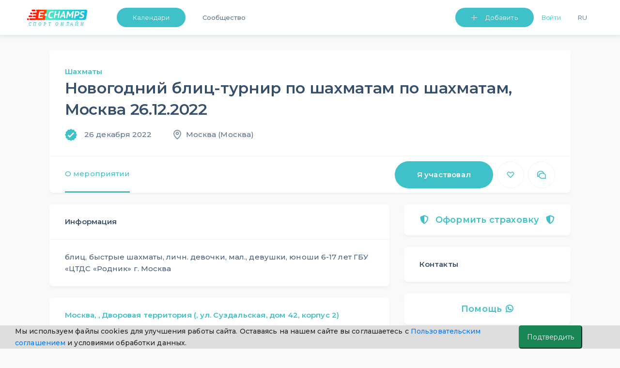

--- FILE ---
content_type: text/html; charset=UTF-8
request_url: https://e-champs.com/event/309497
body_size: 24641
content:

<!DOCTYPE html>
<html lang="ru" style="position: relative;max-width: 100%;">
    <head>
                                        <title>Новогодний блиц-турнир по шахматам по Шахматам, Москва ★ 26.12.2022 - 26.12.2022  ★ e-Champs</title>
        <meta charset="UTF-8" />
        <meta name="description" content="блиц, быстрые шахматы, личн. девочки, мал., девушки, юноши 6-17 лет ГБУ «ЦТДС «Родник» г. Москва, Москва, 26.12.2022 - 26.12.2022, Шахматы" />
        <meta name="viewport" content="width=device-width, initial-scale=1.0, minimum-scale=1.0, maximum-scale=1.0, minimal-ui">
        <meta name="og:locale" content="ru_RU" />
        <meta name="og:type" content="article" />
        <meta name="og:title" content="Новогодний блиц-турнир по шахматам по Шахматам, Москва ★ 26.12.2022 - 26.12.2022" />
        <meta name="og:description" content="блиц, быстрые шахматы, личн. девочки, мал., девушки, юноши 6-17 лет ГБУ «ЦТДС «Родник» г. Москва, Москва, 26.12.2022 - 26.12.2022, Шахматы" />
        <meta name="og:url" content="https://e-champs.com/event/309497" />
        <meta name="og:site_name" content="e-Сhamps Sports" />
        <meta name="og:image" content="
                    https://e-champs.com/images/logo_for_og.png            " />

        <script>!function(){var t=document.createElement("script");t.type="text/javascript",t.async=!0,t.src="https://vk.com/js/api/openapi.js?162",t.onload=function(){VK.Retargeting.Init("VK-RTRG-391141-fqhH4"),VK.Retargeting.Hit()},document.head.appendChild(t)}();</script>

        <!-- Facebook Pixel Code -->

        <!-- End Facebook Pixel Code -->

                        <link rel="stylesheet" href="/build/app.c67c08f1.css">
                            <link rel="stylesheet" href="/build/auth.fbe36849.css">
                    
    <link rel="stylesheet" href="/build/event.4db9f6f2.css">
        
                <link rel='preconnect' href='https://fonts.gstatic.com'>
        <link href="https://fonts.googleapis.com/css2?family=Montserrat:wght@200;300;400;500;600&display=swap" rel="stylesheet">
        <script type="application/ld+json">
            {
                "@context": "https://schema.org",
                "@type": "Organization",
                "url": "https://e-champs.com",
                "logo": "http://e-champs.com/images/portal-logo-ru-stay-home.png"
            }
        </script>
        <link rel="icon" type="image/x-icon" href="/favicon.ico" />
    </head>
    <body >
    <noscript><img height="1" width="1" style="display:none" src="https://www.facebook.com/tr?id=2351395648450370&ev=PageView&noscript=1" alt=""/></noscript>
    <noscript><img src="https://vk.com/rtrg?p=VK-RTRG-391141-fqhH4" style="position:fixed; left:-999px;" alt=""/></noscript>
                                    <header>
                            <nav class="nav-n " id="navbar_main"
                data-footer-transparency="
            
        "
        data-footer-dark=""
>
    <div class="nav-menu">
        <a class="nav-logo-link" href="/">
                            <img class="logo-n" src="/images/sport-online-ru.svg" alt="Логотип компании E-champs">
                    </a>
        <div class="nav-item-wrap" id="navbar_main_collapse">
            <ul class="list-n">
                                <li class="nav-menu-item nav-btn nav-menu-item-mr">
                    <a class="btn-n btn-n-header  "
                       href="
                                                     /calendar/chess/all-countries/all-regions/all/2026/january
                                              " id="dropdownMenuButton" role="button">Календари </a>
                    <ul class="nav-menu-list" aria-labelledby="dropdownMenuButton">
                        <li><a class="link-n nav-menu-link"
                               href="
                                                               /calendar/chess/all-countries/all-regions/all/2026/january
                                                                ">Календари</a>
                        </li>
                        <li><a class="link-n nav-menu-link" href="/organizations">Организации</a></li>
                                                    <li><a class="link-n nav-menu-link"  href="/news">Статьи</a></li>
                                                <li>
                                                            <a class="link-n nav-menu-link" href="/payment-for/insurance-outside-the-event/0" style="">Оформить страховку</a>
                                                    </li>
                        <li><a class="link-n nav-menu-link" href="/widget/add-calender" >Виджет календаря</a></li>
                    </ul>
                </li>
                                                                            <li class="nav-menu-item"><a class="link-n nav-item-link " href="/community">Сообщество</a></li>
                                                        
                                <li class="nav-list-profile-wrap">
                    <ul class="list-n nav-list-profile">
                        <li class="nav-menu-item">
                            <button class="btn-n btn-n-header btn-n-dropdown btn-n-dropdown-header" type="button" id="dropdownMenuButton1" data-toggle="dropdown" aria-haspopup="true" aria-expanded="false">
                                Добавить
                            </button>
                            <ul class="nav-menu-list " aria-labelledby="dropdownMenuButton1">
                                <li><a class="link-n nav-menu-link" href="/event/create" onclick="yaCounter49974598.reachGoal('create-event'); return true;">Мероприятие</a></li>
                                <li><a class="link-n nav-menu-link" href="/organization/create" onclick="yaCounter49974598.reachGoal('create-org'); return true;">Организацию</a></li>
                            </ul>
                        </li>
                            <li class="nav-menu-item nav-menu-item-mr flex-shrink-0">
                        <button id="sign-in" onclick="ym(49974598, 'reachGoal', 'Login_button'); return true;"
                        class="link-n nav-item-link nav-link-enter" data-toggle="modal" data-target="#auth-container-modal">Войти</button>
            </li>
                        <li class="nav-menu-item">
                            <div>
                                <button class="link-n nav-menu-language nav-item-link" id="ru-language"  onclick="changeLanguage()">Ru</button>
                            </div>
                        </li>
                                            </ul>
                </li>
            </ul>
        </div>
    </div>
</nav>
<nav class="navbar test-ui navbar-light fixed-top d-sm-block d-lg-none " id="navbar-mobile">
    <div class="container">
        <a class="mobile-logo" href="/">
                            <img src="/images/sport-online-ru.svg" alt="Логотип компании E-champs">
                    </a>
        <button id="togglerIcon" class="navbar-toggler" type="button" data-toggle="collapse"
                data-target="#navbar_mobile_collapse" aria-controls="navbar_main"
                aria-expanded="false" aria-label="Toggle navigation"
                style="z-index: 0;">
            <span class="link-n-mobile link-n-mobile-js">Меню</span>
            <span class="link-n-mobile hidden link-n-mobile-js">Закрыть</span>
            <span  class="menu-wrapper">
                <span id="hamburgerIcon" class="hamburger-menu">
                    <span class="hamburger-menu-dot"></span>
                </span>
            </span>
        </button>

        <li class="collapse navbar-collapse dropdown-masked" id="navbar_mobile_collapse">
            <ul class="navbar-nav align-items-lg-center ml-lg-auto navbar-nav-mobile">
                                <li class="nav-menu-item-mobile nav-menu-item-mobile-admin">
                    <a class="link-n nav-menu-link nav-menu-link-profile link-n-mobile"
                       href="                                /calendar/chess/all-countries/all-regions/all/2026/january
                                ">Календари</a>
                                    </li>
                <li class="nav-menu-item-mobile nav-menu-item-mobile-admin">
                    <a class="link-n nav-menu-link nav-menu-link-profile link-n-mobile" href="/community">Сообщество</a>
                </li>
                <li class="nav-menu-item-mobile">
                    <a class="link-n nav-menu-link nav-menu-link-profile link-n-mobile"
                                                    href="/organizations">Организации</a>
                </li>
                <li class="nav-menu-item-mobile nav-menu-item-mobile-admin">
                    <a class="link-n nav-menu-link nav-menu-link-profile link-n-mobile" href="/news">Статьи</a>
                </li>
                                    <li class="nav-menu-item-mobile"><a class="link-n nav-menu-link link-n-mobile"
                                                        href="/organization/create"
                                                        onclick="yaCounter49974598.reachGoal('create-org'); return true;">Добавить организацию</a>
                    </li>
                                <li>
                    <ul class="nav-menu-user-lit">
                        <li class="d-block mr-right user">
            <ul>
            <li class="nav-menu-item-mobile"><a class="link-n nav-menu-link link-n-mobile"
                                                href="/event/create"
                                                onclick="yaCounter49974598.reachGoal('create-event'); return true;">Добавить мероприятие</a>
            </li>
        </ul>
    </li>                        <li class="nav-menu-item-wrap">
                                                        <button class="link-n nav-menu-language nav-menu-link link-n-mobile nav-menu-item-lang"
                                    id="ru-language"
                                    onclick="changeLanguage()">
                                Ru
                            </button>
                        </li>
                    </ul>
                </li>
                                <li class="nav-menu-item-mobile-btn">
                                            <a class="btn-n text-align-center btn-n-mobile" href="/login">Войти</a>
                                    </li>
                <li class="nav-menu-item-mobile-list">
                    <ul class="nav-menu-list nav-menu-list-mobile-dropdown " aria-labelledby="dropdownMenuButton1">
                        <li class="nav-menu-item-mobile"><a class="link-n nav-menu-link link-n-mobile"
                                                            href="/event/create"
                                                            onclick="yaCounter49974598.reachGoal('create-event'); return true;">Мероприятие</a>
                        </li>
                        <li class="nav-menu-item-mobile"><a class="link-n nav-menu-link link-n-mobile"
                                                            href="/organization/create"
                                                            onclick="yaCounter49974598.reachGoal('create-org'); return true;">Организацию</a>
                        </li>
                        <li class="nav-menu-item-mobile"><a class="link-n nav-menu-link link-n-mobile"
                                                            href="/widget/add-calender">Виджет календаря</a>
                        </li>
                        <li class="nav-menu-item-mobile"><a class="link-n nav-menu-link link-n-mobile"
                                                            href="/event/create/online-event">Online тренировку</a>
                        </li>
                    </ul>
                </li>
            </ul>
        </div>
</nav>
<div>

</div>
<script >
    cackle_widget = window.cackle_widget || [];
    cackle_widget.push({widget: 'Comment', id: 64086, ssoAuth: "e30= a98e549d0f5d4fa6bdc407e6f5fb0dcf 1768848975843"});

    let flash = document.querySelectorAll('.flash-message');
    let setLocalBtn = document.getElementById('ru-language') ? document.getElementById('ru-language') : document.getElementById('en-user-language');
    let homePage = '/en/';
    let curPage = window.location.href;
    let btnDropDownMobile = document.getElementById('btn-dropdown-mobile');
    let list = document.querySelector('.nav-menu-list-mobile-dropdown');
    let btnsMobileMenu = document.querySelectorAll('.btn-mobile-menu');
    let flashMessageCloseBtn = document.querySelector('.flash-message-close-btn');
    let darkThemeToggle = document.querySelector('#dark-theme-toggle');
    let darkThemeToggle2 = document.querySelector('#dark-theme-toggle-2');

    if (darkThemeToggle) {
        darkThemeToggle.addEventListener('click', toggleTheme)
    }

    if (darkThemeToggle2) {
        darkThemeToggle2.addEventListener('click', toggleTheme)
    }

    function toggleTheme (event) {
        if (event.target) {
            let data = {
                isUserDarkTheme: event.target.checked
            }

            let options = {
                method: 'POST',
                headers: {
                    'Content-Type': 'application/json;charset=utf-8'
                },
                body: JSON.stringify(data)
            }

            fetch('/profile/user-toggle-theme', options)
                .then(response => response.json())
                .then(response => {
                    if (response.success === true) {
                        window.location.reload()
                    }
                })
                .catch((e) => {console.log(e.message)})
        }
    }

    if (btnDropDownMobile) {
        btnDropDownMobile.addEventListener('click', function () {
            list.classList.toggle('nav-menu-mobile-open');
            btnDropDownMobile.classList.toggle('btn-n-dropdown');
            btnsMobileMenu.forEach(btn => {
                btn.classList.toggle('hidden');
            })
        })
    }

    function changeLanguage() { // для работы функции на локальном сервере com нужно заменить на local
        let cutPath = curPage.split('.com/')
        if (curPage.includes('.com/en')) {
            homePage = cutPath[0] + '.com';
            cutPath = curPage.split('.com/en');
            window.location = homePage + cutPath[1];
        } else {
            window.location = homePage + cutPath[1];
        }
    }

    if (flash) {
        setTimeout(function () {
            flash.forEach(el => {
                    el.classList.remove('flash-message-close');
                flashMessageCloseBtn.addEventListener('click', function () {
                    el.classList.add('flash-message-close');
                })
                }
            )
            setTimeout(function () {
                flash.forEach(el => {
                        el.querySelector('.flash-message-text').remove();
                        el.classList.add('flash-message-close');

                    }
                )
            }, 3000);
        }, 300);
    }
</script>
                </header>
                                    <main id="mainBlock" class="
                    container
                body-container         "
        >

                
            
        
                
    <script>
        function t(message) {
            var translations = {
                'Role Choice': 'Выберите роль',
                'I\'m participating': "Я участвую",
                'Add to favorites': 'Добавить в избранное',
                'Remove participating': 'Отказаться от участия',
                'Remove from favorites': 'Удалить из избранного',
                'participate.add.success': 'Вы участвуете! Мероприятие появится у вас в профиле в списке предстоящих',
                'participate.remove.success': 'Удалено успешно. Мероприятие удалилось из списка предстоящих',
                'favorite.add.success': 'Добавлено успешно. Мероприятие появится у вас в профиле в списке избранных',
                'favorite.remove.success': 'Удалено успешно. Мероприятие удалено из списка избранных',
                'event.achievement.add.success': 'Результат добавлен',
                'result.new': 'Новый результат',
                'Event Date': 'Дата соревнования',
                'City': 'Город',
                'Country': 'Страна',
                'Country Region': 'Регион',
                'Role': 'Роль',
                'Organization': 'Организация',
                'Rank': 'Спортивный разряд',
                'Sport Kind': 'Вид спорта',
                'Sport Kind Discipline': 'Дисциплина',
                'Sport Kind Discipline Choice': 'Выберите дисциплину',
                'Comment': 'Комментарий',
                'Event': 'Соревнование',
                'Place': 'Место',
                'Place taken': 'Занятое место',
                'Result': 'Результат',
                'Result points': 'Результат (баллы, очки, время...)',
                'Other': 'Другое',
                'result.achievement': 'Достижение',
                'Cancel': 'Отмена',
                'Save': 'Сохранить',
                'Upload attachment': 'Фотоподтверждение',
                'event.participant.type.fan': 'Болельщик',
                'event.participant.type.coach': 'Тренер',
                'event.participant.type.event_host': 'Организатор',
                'event.participant.type.judge': 'Судья',
                'event.participant.type.athlete': 'Спортсмен',
                                'event.achievement.remove.success': 'Результат удален',
                'event.participant.remove.success': 'Запись удалена',
                'event.add_registration.placeholder.coach': 'Тренер',
                'event.add_registration.placeholder.club': 'Команда',
                'sportRank': 'Спортивный разряд',
                'required_field_is_empty': 'Обязательное поле, нужно заполнить',
                'not_matched_phone_number_format': 'Введенный вами номер не соответствует нужному формату. Пример требуемого формата: +79998887766',
                'events.challenges.answers.send_success': 'Ответ успешно отправлен',
                'action.edit': 'Изменить',
            };
            return translations[message] || message;
        }

        window.localeParam = 'ru';
        window.availableRoles = [{"id":"athlete","text":"\u0421\u043f\u043e\u0440\u0442\u0441\u043c\u0435\u043d","availableForAchievement":true},{"id":"referee","text":"\u0421\u0443\u0434\u044c\u044f","availableForAchievement":true},{"id":"coach","text":"\u0422\u0440\u0435\u043d\u0435\u0440","availableForAchievement":false},{"id":"organizer","text":"\u041e\u0440\u0433\u0430\u043d\u0438\u0437\u0430\u0442\u043e\u0440","availableForAchievement":false},{"id":"fan","text":"\u0411\u043e\u043b\u0435\u043b\u044c\u0449\u0438\u043a","availableForAchievement":false}];
        window.countries = [{"id":191,"name":"\u0420\u043e\u0441\u0441\u0438\u044f"},{"id":36,"name":"\u0411\u0435\u043b\u0430\u0440\u0443\u0441\u044c"},{"id":230,"name":"\u0423\u043a\u0440\u0430\u0438\u043d\u0430"},{"id":7,"name":"\u0410\u0440\u043c\u0435\u043d\u0438\u044f"},{"id":16,"name":"\u0410\u0437\u0435\u0440\u0431\u0430\u0439\u0434\u0436\u0430\u043d"},{"id":116,"name":"\u041a\u044b\u0440\u0433\u044b\u0437\u0441\u043a\u0430\u044f \u0420\u0435\u0441\u043f\u0443\u0431\u043b\u0438\u043a\u0430"},{"id":79,"name":"\u0413\u0440\u0443\u0437\u0438\u044f"},{"id":256,"name":"\u0412\u0435\u0441\u044c \u043c\u0438\u0440"},{"id":13,"name":"\u0410\u0432\u0441\u0442\u0440\u0430\u043b\u0438\u044f"},{"id":12,"name":"\u0410\u0432\u0441\u0442\u0440\u0438\u044f"},{"id":15,"name":"\u0410\u043b\u0430\u043d\u0434\u044b"},{"id":6,"name":"\u0410\u043b\u0431\u0430\u043d\u0438\u044f"},{"id":62,"name":"\u0410\u043b\u0436\u0438\u0440"},{"id":11,"name":"\u0410\u043c\u0435\u0440\u0438\u043a\u0430\u043d\u0441\u043a\u043e\u0435 \u0421\u0430\u043c\u043e\u0430"},{"id":5,"name":"\u0410\u043d\u0433\u0438\u043b\u044c\u044f"},{"id":8,"name":"\u0410\u043d\u0433\u043e\u043b\u0430"},{"id":1,"name":"\u0410\u043d\u0434\u043e\u0440\u0440\u0430"},{"id":9,"name":"\u0410\u043d\u0442\u0430\u0440\u043a\u0442\u0438\u0434\u0430"},{"id":4,"name":"\u0410\u043d\u0442\u0438\u0433\u0443\u0430 \u0438 \u0411\u0430\u0440\u0431\u0443\u0434\u0430"},{"id":10,"name":"\u0410\u0440\u0433\u0435\u043d\u0442\u0438\u043d\u0430"},{"id":14,"name":"\u0410\u0440\u0443\u0431\u0430"},{"id":3,"name":"\u0410\u0444\u0433\u0430\u043d\u0438\u0441\u0442\u0430\u043d"},{"id":32,"name":"\u0411\u0430\u0433\u0430\u043c\u044b"},{"id":19,"name":"\u0411\u0430\u043d\u0433\u043b\u0430\u0434\u0435\u0448"},{"id":18,"name":"\u0411\u0430\u0440\u0431\u0430\u0434\u043e\u0441"},{"id":23,"name":"\u0411\u0430\u0445\u0440\u0435\u0439\u043d"},{"id":37,"name":"\u0411\u0435\u043b\u0438\u0437"},{"id":20,"name":"\u0411\u0435\u043b\u044c\u0433\u0438\u044f"},{"id":25,"name":"\u0411\u0435\u043d\u0438\u043d"},{"id":27,"name":"\u0411\u0435\u0440\u043c\u0443\u0434\u0441\u043a\u0438\u0435 \u043e-\u0432\u0430"},{"id":22,"name":"\u0411\u043e\u043b\u0433\u0430\u0440\u0438\u044f"},{"id":29,"name":"\u0411\u043e\u043b\u0438\u0432\u0438\u044f"},{"id":30,"name":"\u0411\u043e\u043d\u0430\u0439\u0440\u0435, \u0421\u0438\u043d\u0442-\u042d\u0441\u0442\u0430\u0442\u0438\u0443\u0441 \u0438 \u0421\u0430\u0431\u0430"},{"id":17,"name":"\u0411\u043e\u0441\u043d\u0438\u044f"},{"id":35,"name":"\u0411\u043e\u0442\u0441\u0432\u0430\u043d\u0430"},{"id":31,"name":"\u0411\u0440\u0430\u0437\u0438\u043b\u0438\u044f"},{"id":106,"name":"\u0411\u0440\u0438\u0442\u0430\u043d\u0441\u043a\u0430\u044f \u0442\u0435\u0440\u0440\u0438\u0442\u043e\u0440\u0438\u044f \u0432 \u0418\u043d\u0434\u0438\u0439\u0441\u043a\u043e\u043c \u043e\u043a\u0435\u0430\u043d\u0435"},{"id":239,"name":"\u0411\u0440\u0438\u0442\u0430\u043d\u0441\u043a\u0438\u0435 \u0412\u0438\u0440\u0433\u0438\u043d\u0441\u043a\u0438\u0435 \u043e-\u0432\u0430"},{"id":28,"name":"\u0411\u0440\u0443\u043d\u0435\u0439"},{"id":21,"name":"\u0411\u0443\u0440\u043a\u0438\u043d\u0430-\u0424\u0430\u0441\u043e"},{"id":24,"name":"\u0411\u0443\u0440\u0443\u043d\u0434\u0438"},{"id":33,"name":"\u0411\u0443\u0442\u0430\u043d"},{"id":242,"name":"\u0412\u0430\u043d\u0443\u0430\u0442\u0443"},{"id":236,"name":"\u0412\u0430\u0442\u0438\u043a\u0430\u043d"},{"id":77,"name":"\u0412\u0435\u043b\u0438\u043a\u043e\u0431\u0440\u0438\u0442\u0430\u043d\u0438\u044f"},{"id":100,"name":"\u0412\u0435\u043d\u0433\u0440\u0438\u044f"},{"id":238,"name":"\u0412\u0435\u043d\u0435\u0441\u0443\u044d\u043b\u0430"},{"id":240,"name":"\u0412\u0438\u0440\u0433\u0438\u043d\u0441\u043a\u0438\u0435 \u043e-\u0432\u0430 (\u0421\u0428\u0410)"},{"id":232,"name":"\u0412\u043d\u0435\u0448\u043d\u0438\u0435 \u043c\u0430\u043b\u044b\u0435 \u043e\u0441\u0442\u0440\u043e\u0432\u0430 (\u0421\u0428\u0410)"},{"id":221,"name":"\u0412\u043e\u0441\u0442\u043e\u0447\u043d\u044b\u0439 \u0422\u0438\u043c\u043e\u0440"},{"id":241,"name":"\u0412\u044c\u0435\u0442\u043d\u0430\u043c"},{"id":76,"name":"\u0413\u0430\u0431\u043e\u043d"},{"id":99,"name":"\u0413\u0430\u0438\u0442\u0438"},{"id":94,"name":"\u0413\u0430\u0439\u0430\u043d\u0430"},{"id":85,"name":"\u0413\u0430\u043c\u0431\u0438\u044f"},{"id":82,"name":"\u0413\u0430\u043d\u0430"},{"id":87,"name":"\u0413\u0432\u0430\u0434\u0435\u043b\u0443\u043f\u0430"},{"id":91,"name":"\u0413\u0432\u0430\u0442\u0435\u043c\u0430\u043b\u0430"},{"id":86,"name":"\u0413\u0432\u0438\u043d\u0435\u044f"},{"id":93,"name":"\u0413\u0432\u0438\u043d\u0435\u044f-\u0411\u0438\u0441\u0430\u0443"},{"id":57,"name":"\u0413\u0435\u0440\u043c\u0430\u043d\u0438\u044f"},{"id":81,"name":"\u0413\u0435\u0440\u043d\u0441\u0438"},{"id":83,"name":"\u0413\u0438\u0431\u0440\u0430\u043b\u0442\u0430\u0440"},{"id":97,"name":"\u0413\u043e\u043d\u0434\u0443\u0440\u0430\u0441"},{"id":95,"name":"\u0413\u043e\u043d\u043a\u043e\u043d\u0433"},{"id":78,"name":"\u0413\u0440\u0435\u043d\u0430\u0434\u0430"},{"id":84,"name":"\u0413\u0440\u0435\u043d\u043b\u0430\u043d\u0434\u0438\u044f"},{"id":89,"name":"\u0413\u0440\u0435\u0446\u0438\u044f"},{"id":92,"name":"\u0413\u0443\u0430\u043c"},{"id":59,"name":"\u0414\u0430\u043d\u0438\u044f"},{"id":111,"name":"\u0414\u0436\u0435\u0440\u0441\u0438"},{"id":58,"name":"\u0414\u0436\u0438\u0431\u0443\u0442\u0438"},{"id":60,"name":"\u0414\u043e\u043c\u0438\u043d\u0438\u043a\u0430"},{"id":61,"name":"\u0414\u043e\u043c\u0438\u043d\u0438\u043a\u0430\u043d\u0441\u043a\u0430\u044f \u0420\u0435\u0441\u043f\u0443\u0431\u043b\u0438\u043a\u0430"},{"id":65,"name":"\u0415\u0433\u0438\u043f\u0435\u0442"},{"id":40,"name":"\u0417\u0430\u0438\u0440"},{"id":249,"name":"\u0417\u0430\u043c\u0431\u0438\u044f"},{"id":66,"name":"\u0417\u0430\u043f\u0430\u0434\u043d\u0430\u044f \u0421\u0430\u0445\u0430\u0440\u0430"},{"id":250,"name":"\u0417\u0438\u043c\u0431\u0430\u0431\u0432\u0435"},{"id":103,"name":"\u0418\u0437\u0440\u0430\u0438\u043b\u044c"},{"id":105,"name":"\u0418\u043d\u0434\u0438\u044f"},{"id":101,"name":"\u0418\u043d\u0434\u043e\u043d\u0435\u0437\u0438\u044f"},{"id":113,"name":"\u0418\u043e\u0440\u0434\u0430\u043d\u0438\u044f"},{"id":107,"name":"\u0418\u0440\u0430\u043a"},{"id":108,"name":"\u0418\u0440\u0430\u043d"},{"id":102,"name":"\u0418\u0440\u043b\u0430\u043d\u0434\u0438\u044f"},{"id":109,"name":"\u0418\u0441\u043b\u0430\u043d\u0434\u0438\u044f"},{"id":68,"name":"\u0418\u0441\u043f\u0430\u043d\u0438\u044f"},{"id":110,"name":"\u0418\u0442\u0430\u043b\u0438\u044f"},{"id":246,"name":"\u0419\u0435\u043c\u0435\u043d"},{"id":125,"name":"\u041a\u0430\u0437\u0430\u0445\u0441\u0442\u0430\u043d"},{"id":124,"name":"\u041a\u0430\u0439\u043c\u0430\u043d\u043e\u0432\u044b \u041e\u0441\u0442\u0440\u043e\u0432\u0430"},{"id":117,"name":"\u041a\u0430\u043c\u0431\u043e\u0434\u0436\u0430"},{"id":47,"name":"\u041a\u0430\u043c\u0435\u0440\u0443\u043d"},{"id":38,"name":"\u041a\u0430\u043d\u0430\u0434\u0430"},{"id":187,"name":"\u041a\u0430\u0442\u0430\u0440"},{"id":115,"name":"\u041a\u0435\u043d\u0438\u044f"},{"id":55,"name":"\u041a\u0438\u043f\u0440"},{"id":118,"name":"\u041a\u0438\u0440\u0438\u0431\u0430\u0442\u0438"},{"id":48,"name":"\u041a\u0438\u0442\u0430\u0439"},{"id":39,"name":"\u041a\u043e\u043a\u043e\u0441\u043e\u0432\u044b\u0435 \u043e-\u0432\u0430"},{"id":49,"name":"\u041a\u043e\u043b\u0443\u043c\u0431\u0438\u044f"},{"id":119,"name":"\u041a\u043e\u043c\u043e\u0440\u0441\u043a\u0438\u0435 \u043e-\u0432\u0430"},{"id":42,"name":"\u041a\u043e\u043d\u0433\u043e"},{"id":245,"name":"\u041a\u043e\u0441\u043e\u0432\u043e"},{"id":50,"name":"\u041a\u043e\u0441\u0442\u0430-\u0420\u0438\u043a\u0430"},{"id":44,"name":"\u041a\u043e\u0442-\u0434'\u0418\u0432\u0443\u0430\u0440"},{"id":51,"name":"\u041a\u0443\u0431\u0430"},{"id":123,"name":"\u041a\u0443\u0432\u0435\u0439\u0442"},{"id":53,"name":"\u041a\u044e\u0440\u0430\u0441\u0430\u043e"},{"id":126,"name":"\u041b\u0430\u043e\u0441"},{"id":135,"name":"\u041b\u0430\u0442\u0432\u0438\u044f"},{"id":132,"name":"\u041b\u0435\u0441\u043e\u0442\u043e"},{"id":131,"name":"\u041b\u0438\u0431\u0435\u0440\u0438\u044f"},{"id":127,"name":"\u041b\u0438\u0432\u0430\u043d"},{"id":136,"name":"\u041b\u0438\u0432\u0438\u044f"},{"id":133,"name":"\u041b\u0438\u0442\u0432\u0430"},{"id":129,"name":"\u041b\u0438\u0445\u0442\u0435\u043d\u0448\u0442\u0435\u0439\u043d"},{"id":134,"name":"\u041b\u044e\u043a\u0441\u0435\u043c\u0431\u0443\u0440\u0433"},{"id":154,"name":"\u041c\u0430\u0432\u0440\u0438\u043a\u0438\u0439"},{"id":151,"name":"\u041c\u0430\u0432\u0440\u0438\u0442\u0430\u043d\u0438\u044f"},{"id":142,"name":"\u041c\u0430\u0434\u0430\u0433\u0430\u0441\u043a\u0430\u0440"},{"id":247,"name":"\u041c\u0430\u0439\u043e\u0442\u0442\u0430"},{"id":148,"name":"\u041c\u0430\u043a\u0430\u043e"},{"id":144,"name":"\u041c\u0430\u043a\u0435\u0434\u043e\u043d\u0438\u044f"},{"id":156,"name":"\u041c\u0430\u043b\u0430\u0432\u0438"},{"id":158,"name":"\u041c\u0430\u043b\u0430\u0439\u0437\u0438\u044f"},{"id":145,"name":"\u041c\u0430\u043b\u0438"},{"id":155,"name":"\u041c\u0430\u043b\u044c\u0434\u0438\u0432\u0441\u043a\u0438\u0435 \u043e-\u0432\u0430"},{"id":153,"name":"\u041c\u0430\u043b\u044c\u0442\u0430"},{"id":137,"name":"\u041c\u0430\u0440\u043e\u043a\u043a\u043e"},{"id":150,"name":"\u041c\u0430\u0440\u0442\u0438\u043d\u0438\u043a\u0430"},{"id":143,"name":"\u041c\u0430\u0440\u0448\u0430\u043b\u043b\u043e\u0432\u044b \u043e-\u0432\u0430"},{"id":157,"name":"\u041c\u0435\u043a\u0441\u0438\u043a\u0430"},{"id":73,"name":"\u041c\u0438\u043a\u0440\u043e\u043d\u0435\u0437\u0438\u044f"},{"id":159,"name":"\u041c\u043e\u0437\u0430\u043c\u0431\u0438\u043a"},{"id":139,"name":"\u041c\u043e\u043b\u0434\u043e\u0432\u0430"},{"id":138,"name":"\u041c\u043e\u043d\u0430\u043a\u043e"},{"id":147,"name":"\u041c\u043e\u043d\u0433\u043e\u043b\u0438\u044f"},{"id":152,"name":"\u041c\u043e\u043d\u0441\u0435\u0440\u0440\u0430\u0442"},{"id":146,"name":"\u041c\u044c\u044f\u043d\u043c\u0430"},{"id":104,"name":"\u041c\u044d\u043d, \u043e-\u0432"},{"id":160,"name":"\u041d\u0430\u043c\u0438\u0431\u0438\u044f"},{"id":169,"name":"\u041d\u0430\u0443\u0440\u0443"},{"id":168,"name":"\u041d\u0435\u043f\u0430\u043b"},{"id":162,"name":"\u041d\u0438\u0433\u0435\u0440"},{"id":164,"name":"\u041d\u0438\u0433\u0435\u0440\u0438\u044f"},{"id":166,"name":"\u041d\u0438\u0434\u0435\u0440\u043b\u0430\u043d\u0434\u044b"},{"id":165,"name":"\u041d\u0438\u043a\u0430\u0440\u0430\u0433\u0443\u0430"},{"id":170,"name":"\u041d\u0438\u0443\u0435"},{"id":171,"name":"\u041d\u043e\u0432\u0430\u044f \u0417\u0435\u043b\u0430\u043d\u0434\u0438\u044f"},{"id":161,"name":"\u041d\u043e\u0432\u0430\u044f \u041a\u0430\u043b\u0435\u0434\u043e\u043d\u0438\u044f"},{"id":167,"name":"\u041d\u043e\u0440\u0432\u0435\u0433\u0438\u044f"},{"id":2,"name":"\u041e\u0410\u042d"},{"id":172,"name":"\u041e\u043c\u0430\u043d"},{"id":52,"name":"\u041e\u0441\u0442\u0440\u043e\u0432\u0430 \u0417\u0435\u043b\u0435\u043d\u043e\u0433\u043e \u041c\u044b\u0441\u0430"},{"id":45,"name":"\u041e\u0441\u0442\u0440\u043e\u0432\u0430 \u041a\u0443\u043a\u0430"},{"id":214,"name":"\u041e\u0441\u0442\u0440\u043e\u0432\u0430 \u0422\u0451\u0440\u043a\u0441 \u0438 \u041a\u0430\u0439\u043a\u043e\u0441"},{"id":96,"name":"\u041e\u0441\u0442\u0440\u043e\u0432\u0430 \u0425\u0435\u0440\u0434 \u0438 \u041c\u0430\u043a\u0434\u043e\u043d\u0430\u043b\u044c\u0434"},{"id":34,"name":"\u041e\u0441\u0442\u0440\u043e\u0432 \u0411\u0443\u0432\u0435"},{"id":163,"name":"\u041e\u0441\u0442\u0440\u043e\u0432 \u041d\u043e\u0440\u0444\u043e\u043b\u043a"},{"id":54,"name":"\u041e\u0441\u0442\u0440\u043e\u0432 \u0420\u043e\u0436\u0434\u0435\u0441\u0442\u0432\u0430"},{"id":26,"name":"\u041e\u0441\u0442\u0440\u043e\u0432 \u0421\u0432\u044f\u0442\u043e\u0433\u043e \u0411\u0430\u0440\u0442\u043e\u043b\u043e\u043c\u0435\u044f"},{"id":141,"name":"\u041e\u0441\u0442\u0440\u043e\u0432 \u0421\u0432\u044f\u0442\u043e\u0433\u043e \u041c\u0430\u0440\u0442\u0438\u043d\u0430"},{"id":199,"name":"\u041e\u0441\u0442\u0440\u043e\u0432 \u0421\u0432\u044f\u0442\u043e\u0439 \u0415\u043b\u0435\u043d\u044b"},{"id":178,"name":"\u041f\u0430\u043a\u0438\u0441\u0442\u0430\u043d"},{"id":185,"name":"\u041f\u0430\u043b\u0430\u0443"},{"id":183,"name":"\u041f\u0430\u043b\u0435\u0441\u0442\u0438\u043d\u0441\u043a\u0438\u0435 \u0442\u0435\u0440\u0440\u0438\u0442\u043e\u0440\u0438\u0438"},{"id":173,"name":"\u041f\u0430\u043d\u0430\u043c\u0430"},{"id":176,"name":"\u041f\u0430\u043f\u0443\u0430 \u2013 \u041d\u043e\u0432\u0430\u044f \u0413\u0432\u0438\u043d\u0435\u044f"},{"id":186,"name":"\u041f\u0430\u0440\u0430\u0433\u0432\u0430\u0439"},{"id":174,"name":"\u041f\u0435\u0440\u0443"},{"id":181,"name":"\u041f\u0438\u0442\u043a\u044d\u0440\u043d"},{"id":179,"name":"\u041f\u043e\u043b\u044c\u0448\u0430"},{"id":184,"name":"\u041f\u043e\u0440\u0442\u0443\u0433\u0430\u043b\u0438\u044f"},{"id":182,"name":"\u041f\u0443\u044d\u0440\u0442\u043e-\u0420\u0438\u043a\u043e"},{"id":258,"name":"\u0420\u0435\u0441\u043f\u0443\u0431\u043b\u0438\u043a\u0430 \u0410\u0431\u0445\u0430\u0437\u0438\u044f"},{"id":188,"name":"\u0420\u0435\u044e\u043d\u044c\u043e\u043d"},{"id":192,"name":"\u0420\u0443\u0430\u043d\u0434\u0430"},{"id":189,"name":"\u0420\u0443\u043c\u044b\u043d\u0438\u044f"},{"id":210,"name":"\u0421\u0430\u043b\u044c\u0432\u0430\u0434\u043e\u0440"},{"id":244,"name":"\u0421\u0430\u043c\u043e\u0430"},{"id":204,"name":"\u0421\u0430\u043d-\u041c\u0430\u0440\u0438\u043d\u043e"},{"id":209,"name":"\u0421\u0430\u043d-\u0422\u043e\u043c\u0435 \u0438 \u041f\u0440\u0438\u043d\u0441\u0438\u043f\u0435"},{"id":193,"name":"\u0421\u0430\u0443\u0434\u043e\u0432\u0441\u043a\u0430\u044f \u0410\u0440\u0430\u0432\u0438\u044f"},{"id":213,"name":"\u0421\u0432\u0430\u0437\u0438\u043b\u0435\u043d\u0434"},{"id":201,"name":"\u0421\u0432\u0430\u043b\u044c\u0431\u0430\u0440\u0434 \u0438 \u042f\u043d-\u041c\u0430\u0439\u0435\u043d"},{"id":121,"name":"\u0421\u0435\u0432\u0435\u0440\u043d\u0430\u044f \u041a\u043e\u0440\u0435\u044f"},{"id":149,"name":"\u0421\u0435\u0432\u0435\u0440\u043d\u044b\u0435 \u041c\u0430\u0440\u0438\u0430\u043d\u0441\u043a\u0438\u0435 \u043e-\u0432\u0430"},{"id":195,"name":"\u0421\u0435\u0439\u0448\u0435\u043b\u044c\u0441\u043a\u0438\u0435 \u043e-\u0432\u0430"},{"id":205,"name":"\u0421\u0435\u043d\u0435\u0433\u0430\u043b"},{"id":180,"name":"\u0421\u0435\u043d-\u041f\u044c\u0435\u0440 \u0438 \u041c\u0438\u043a\u0435\u043b\u043e\u043d"},{"id":237,"name":"\u0421\u0435\u043d\u0442-\u0412\u0438\u043d\u0441\u0435\u043d\u0442 \u0438 \u0413\u0440\u0435\u043d\u0430\u0434\u0438\u043d\u044b"},{"id":120,"name":"\u0421\u0435\u043d\u0442-\u041a\u0438\u0442\u0441 \u0438 \u041d\u0435\u0432\u0438\u0441"},{"id":128,"name":"\u0421\u0435\u043d\u0442-\u041b\u044e\u0441\u0438\u044f"},{"id":190,"name":"\u0421\u0435\u0440\u0431\u0438\u044f"},{"id":198,"name":"\u0421\u0438\u043d\u0433\u0430\u043f\u0443\u0440"},{"id":211,"name":"\u0421\u0438\u043d\u0442-\u041c\u0430\u0440\u0442\u0435\u043d"},{"id":212,"name":"\u0421\u0438\u0440\u0438\u044f"},{"id":202,"name":"\u0421\u043b\u043e\u0432\u0430\u043a\u0438\u044f"},{"id":200,"name":"\u0421\u043b\u043e\u0432\u0435\u043d\u0438\u044f"},{"id":194,"name":"\u0421\u043e\u043b\u043e\u043c\u043e\u043d\u0441\u043a\u0438\u0435 \u043e\u0441\u0442\u0440\u043e\u0432\u0430"},{"id":206,"name":"\u0421\u043e\u043c\u0430\u043b\u0438"},{"id":196,"name":"\u0421\u0443\u0434\u0430\u043d"},{"id":207,"name":"\u0421\u0443\u0440\u0438\u043d\u0430\u043c"},{"id":233,"name":"\u0421\u0428\u0410"},{"id":203,"name":"\u0421\u044c\u0435\u0440\u0440\u0430-\u041b\u0435\u043e\u043d\u0435"},{"id":219,"name":"\u0422\u0430\u0434\u0436\u0438\u043a\u0438\u0441\u0442\u0430\u043d"},{"id":228,"name":"\u0422\u0430\u0439\u0432\u0430\u043d\u044c"},{"id":218,"name":"\u0422\u0430\u0439\u043b\u0430\u043d\u0434"},{"id":229,"name":"\u0422\u0430\u043d\u0437\u0430\u043d\u0438\u044f"},{"id":217,"name":"\u0422\u043e\u0433\u043e"},{"id":220,"name":"\u0422\u043e\u043a\u0435\u043b\u0430\u0443"},{"id":224,"name":"\u0422\u043e\u043d\u0433\u0430"},{"id":226,"name":"\u0422\u0440\u0438\u043d\u0438\u0434\u0430\u0434 \u0438 \u0422\u043e\u0431\u0430\u0433\u043e"},{"id":227,"name":"\u0422\u0443\u0432\u0430\u043b\u0443"},{"id":223,"name":"\u0422\u0443\u043d\u0438\u0441"},{"id":222,"name":"\u0422\u0443\u0440\u043a\u043c\u0435\u043d\u0438\u044f"},{"id":225,"name":"\u0422\u0443\u0440\u0446\u0438\u044f"},{"id":231,"name":"\u0423\u0433\u0430\u043d\u0434\u0430"},{"id":235,"name":"\u0423\u0437\u0431\u0435\u043a\u0438\u0441\u0442\u0430\u043d"},{"id":243,"name":"\u0423\u043e\u043b\u043b\u0438\u0441 \u0438 \u0424\u0443\u0442\u0443\u043d\u0430"},{"id":234,"name":"\u0423\u0440\u0443\u0433\u0432\u0430\u0439"},{"id":74,"name":"\u0424\u0430\u0440\u0435\u0440\u0441\u043a\u0438\u0435 \u043e-\u0432\u0430"},{"id":71,"name":"\u0424\u0438\u0434\u0436\u0438"},{"id":177,"name":"\u0424\u0438\u043b\u0438\u043f\u043f\u0438\u043d\u044b"},{"id":70,"name":"\u0424\u0438\u043d\u043b\u044f\u043d\u0434\u0438\u044f"},{"id":72,"name":"\u0424\u043e\u043b\u043a\u043b\u0435\u043d\u0434\u0441\u043a\u0438\u0435 \u043e-\u0432\u0430"},{"id":75,"name":"\u0424\u0440\u0430\u043d\u0446\u0438\u044f"},{"id":80,"name":"\u0424\u0440\u0430\u043d\u0446\u0443\u0437\u0441\u043a\u0430\u044f \u0413\u0432\u0438\u0430\u043d\u0430"},{"id":175,"name":"\u0424\u0440\u0430\u043d\u0446\u0443\u0437\u0441\u043a\u0430\u044f \u041f\u043e\u043b\u0438\u043d\u0435\u0437\u0438\u044f"},{"id":216,"name":"\u0424\u0440\u0430\u043d\u0446\u0443\u0437\u0441\u043a\u0438\u0435 \u042e\u0436\u043d\u044b\u0435 \u0422\u0435\u0440\u0440\u0438\u0442\u043e\u0440\u0438\u0438"},{"id":98,"name":"\u0425\u043e\u0440\u0432\u0430\u0442\u0438\u044f"},{"id":41,"name":"\u0426\u0410\u0420"},{"id":215,"name":"\u0427\u0430\u0434"},{"id":140,"name":"\u0427\u0435\u0440\u043d\u043e\u0433\u043e\u0440\u0438\u044f"},{"id":56,"name":"\u0427\u0435\u0445\u0438\u044f"},{"id":46,"name":"\u0427\u0438\u043b\u0438"},{"id":43,"name":"\u0428\u0432\u0435\u0439\u0446\u0430\u0440\u0438\u044f"},{"id":197,"name":"\u0428\u0432\u0435\u0446\u0438\u044f"},{"id":130,"name":"\u0428\u0440\u0438-\u041b\u0430\u043d\u043a\u0430"},{"id":63,"name":"\u042d\u043a\u0432\u0430\u0434\u043e\u0440"},{"id":88,"name":"\u042d\u043a\u0432\u0430\u0442\u043e\u0440\u0438\u0430\u043b\u044c\u043d\u0430\u044f \u0413\u0432\u0438\u043d\u0435\u044f"},{"id":67,"name":"\u042d\u0440\u0438\u0442\u0440\u0435\u044f"},{"id":64,"name":"\u042d\u0441\u0442\u043e\u043d\u0438\u044f"},{"id":69,"name":"\u042d\u0444\u0438\u043e\u043f\u0438\u044f"},{"id":248,"name":"\u042e\u0410\u0420"},{"id":90,"name":"\u042e\u0436\u043d\u0430\u044f \u0414\u0436\u043e\u0440\u0434\u0436\u0438\u044f \u0438 \u042e\u0436\u043d\u044b\u0435 \u0421\u0430\u043d\u0434\u0432\u0438\u0447\u0435\u0432\u044b \u041e\u0441\u0442\u0440\u043e\u0432\u0430"},{"id":122,"name":"\u042e\u0436\u043d\u0430\u044f \u041a\u043e\u0440\u0435\u044f"},{"id":208,"name":"\u042e\u0436\u043d\u044b\u0439 \u0421\u0443\u0434\u0430\u043d"},{"id":112,"name":"\u042f\u043c\u0430\u0439\u043a\u0430"},{"id":114,"name":"\u042f\u043f\u043e\u043d\u0438\u044f"}];
        window.sportKinds = [{"id":1,"name":"\u0410\u0432\u0438\u0430\u043c\u043e\u0434\u0435\u043b\u044c\u043d\u044b\u0439 \u0441\u043f\u043e\u0440\u0442"},{"id":2,"name":"\u0410\u0432\u0442\u043e\u043c\u043e\u0431\u0438\u043b\u044c\u043d\u044b\u0439 \u0441\u043f\u043e\u0440\u0442"},{"id":134,"name":"\u0410\u0432\u0442\u043e\u043c\u043e\u0434\u0435\u043b\u044c\u043d\u044b\u0439 \u0441\u043f\u043e\u0440\u0442"},{"id":3,"name":"\u0410\u0439\u043a\u0438\u0434\u043e"},{"id":135,"name":"\u0410\u0439\u0441\u0448\u0442\u043e\u043a"},{"id":230,"name":"\u0410\u043a\u0432\u0430\u0442\u043b\u043e\u043d"},{"id":4,"name":"\u0410\u043a\u0440\u043e\u0431\u0430\u0442\u0438\u0447\u0435\u0441\u043a\u0438\u0439 \u0440\u043e\u043a-\u043d-\u0440\u043e\u043b\u043b"},{"id":5,"name":"\u0410\u043b\u044c\u043f\u0438\u043d\u0438\u0437\u043c"},{"id":6,"name":"\u0410\u043c\u0435\u0440\u0438\u043a\u0430\u043d\u0441\u043a\u0438\u0439 \u0444\u0443\u0442\u0431\u043e\u043b"},{"id":154,"name":"\u0410\u0440\u043c\u0435\u0439\u0441\u043a\u0438\u0439 \u0440\u0443\u043a\u043e\u043f\u0430\u0448\u043d\u044b\u0439 \u0431\u043e\u0439"},{"id":186,"name":"\u0410\u0440\u043c\u043b\u0438\u0444\u0442\u0438\u043d\u0433"},{"id":7,"name":"\u0410\u0440\u043c\u0440\u0435\u0441\u0442\u043b\u0438\u043d\u0433"},{"id":8,"name":"\u0411\u0430\u0434\u043c\u0438\u043d\u0442\u043e\u043d"},{"id":9,"name":"\u0411\u0430\u0441\u043a\u0435\u0442\u0431\u043e\u043b"},{"id":228,"name":"\u0411\u0430\u0442\u0443\u0442\u043d\u044b\u0439 \u0444\u0440\u0438\u0441\u0442\u0430\u0439\u043b"},{"id":231,"name":"\u0411\u0435\u0433"},{"id":10,"name":"\u0411\u0435\u0439\u0441\u0431\u043e\u043b"},{"id":11,"name":"\u0411\u0438\u0430\u0442\u043b\u043e\u043d"},{"id":12,"name":"\u0411\u0438\u043b\u044c\u044f\u0440\u0434\u043d\u044b\u0439 \u0441\u043f\u043e\u0440\u0442"},{"id":13,"name":"\u0411\u043e\u0431\u0441\u043b\u0435\u0439"},{"id":14,"name":"\u0411\u043e\u0434\u0438\u0431\u0438\u043b\u0434\u0438\u043d\u0433"},{"id":217,"name":"\u0411\u043e\u0435\u0432\u043e\u0435 \u0441\u0430\u043c\u0431\u043e"},{"id":15,"name":"\u0411\u043e\u043a\u0441"},{"id":16,"name":"\u0411\u043e\u0440\u044c\u0431\u0430 \u043d\u0430 \u043f\u043e\u044f\u0441\u0430\u0445"},{"id":17,"name":"\u0411\u043e\u0443\u043b\u0438\u043d\u0433"},{"id":214,"name":"\u0411\u043e\u0447\u0447\u0430"},{"id":212,"name":"\u0411\u0443\u0440\u044f\u0442\u0441\u043a\u0430\u044f \u043d\u0430\u0446\u0438\u043e\u043d\u0430\u043b\u044c\u043d\u0430\u044f \u0431\u043e\u0440\u044c\u0431\u0430"},{"id":207,"name":"\u0412\u0435\u0439\u043a\u0431\u043e\u0440\u0434\u0438\u043d\u0433"},{"id":194,"name":"\u0412\u0435\u043b\u043e\u043c\u043e\u0431\u0438\u043b\u044c\u043d\u044b\u0439 \u0441\u043f\u043e\u0440\u0442"},{"id":18,"name":"\u0412\u0435\u043b\u043e\u0441\u0438\u043f\u0435\u0434\u043d\u044b\u0439 \u0441\u043f\u043e\u0440\u0442"},{"id":19,"name":"\u0412\u0435\u0440\u0442\u043e\u043b\u0435\u0442\u043d\u044b\u0439 \u0441\u043f\u043e\u0440\u0442"},{"id":21,"name":"\u0412\u043e\u0434\u043d\u043e\u0435 \u043f\u043e\u043b\u043e"},{"id":22,"name":"\u0412\u043e\u0434\u043d\u043e\u043b\u044b\u0436\u043d\u044b\u0439 \u0441\u043f\u043e\u0440\u0442"},{"id":20,"name":"\u0412\u043e\u0434\u043d\u043e-\u043c\u043e\u0442\u043e\u0440\u043d\u044b\u0439 \u0441\u043f\u043e\u0440\u0442"},{"id":136,"name":"\u0412\u043e\u0434\u043d\u043e-\u0441\u043f\u0430\u0441\u0430\u0442\u0435\u043b\u044c\u043d\u043e\u0435 \u043c\u043d\u043e\u0433\u043e\u0431\u043e\u0440\u044c\u0435"},{"id":155,"name":"\u0412\u043e\u0435\u043d\u043d\u043e-\u043f\u0440\u0438\u043a\u043b\u0430\u0434\u043d\u043e\u0439 \u0441\u043f\u043e\u0440\u0442"},{"id":156,"name":"\u0412\u043e\u0435\u043d\u043d\u043e-\u0441\u043f\u043e\u0440\u0442\u0438\u0432\u043d\u043e\u0435 \u043c\u043d\u043e\u0433\u043e\u0431\u043e\u0440\u044c\u0435"},{"id":23,"name":"\u0412\u043e\u0437\u0434\u0443\u0445\u043e\u043f\u043b\u0430\u0432\u0430\u0442\u0435\u043b\u044c\u043d\u044b\u0439 \u0441\u043f\u043e\u0440\u0442"},{"id":187,"name":"\u0412\u043e\u0437\u0434\u0443\u0448\u043d\u0430\u044f \u0430\u0442\u043b\u0435\u0442\u0438\u043a\u0430"},{"id":226,"name":"\u0412\u043e\u0437\u0434\u0443\u0448\u043d\u0430\u044f \u0433\u0438\u043c\u043d\u0430\u0441\u0442\u0438\u043a\u0430"},{"id":195,"name":"\u0412\u043e\u0437\u0434\u0443\u0448\u043d\u043e-\u0441\u0438\u043b\u043e\u0432\u0430\u044f \u0430\u0442\u043b\u0435\u0442\u0438\u043a\u0430 (\u0432\u043e\u0440\u043a\u0430\u0443\u0442)"},{"id":188,"name":"\u0412\u043e\u0437\u0434\u0443\u0448\u043d\u043e-\u0441\u043f\u043e\u0440\u0442\u0438\u0432\u043d\u044b\u0439 \u044d\u043a\u0432\u0438\u043b\u0438\u0431\u0440"},{"id":24,"name":"\u0412\u043e\u043b\u0435\u0439\u0431\u043e\u043b"},{"id":25,"name":"\u0412\u043e\u0441\u0442\u043e\u0447\u043d\u043e\u0435 \u0431\u043e\u0435\u0432\u043e\u0435 \u0435\u0434\u0438\u043d\u043e\u0431\u043e\u0440\u0441\u0442\u0432\u043e"},{"id":26,"name":"\u0412\u0441\u0435\u0441\u0442\u0438\u043b\u0435\u0432\u043e\u0435 \u043a\u0430\u0440\u0430\u0442\u044d"},{"id":27,"name":"\u0413\u0430\u043d\u0434\u0431\u043e\u043b"},{"id":28,"name":"\u0413\u0438\u0440\u0435\u0432\u043e\u0439 \u0441\u043f\u043e\u0440\u0442"},{"id":29,"name":"\u0413\u043e"},{"id":208,"name":"\u0413\u043e\u043b\u0443\u0431\u0438\u043d\u044b\u0439 \u0441\u043f\u043e\u0440\u0442"},{"id":30,"name":"\u0413\u043e\u043b\u044c\u0444"},{"id":146,"name":"\u0413\u043e\u043d\u043a\u0438 \u043d\u0430 \u043e\u0445\u043e\u0442\u043d\u0438\u0447\u044c\u0438\u0445 \u043b\u044b\u0436\u0430\u0445"},{"id":233,"name":"\u0413\u043e\u043d\u043a\u0438 \u0441 \u043f\u0440\u0435\u043f\u044f\u0442\u0441\u0442\u0432\u0438\u044f\u043c\u0438"},{"id":31,"name":"\u0413\u043e\u0440\u043d\u043e\u043b\u044b\u0436\u043d\u044b\u0439 \u0441\u043f\u043e\u0440\u0442"},{"id":32,"name":"\u0413\u043e\u0440\u043e\u0434\u043e\u0448\u043d\u044b\u0439 \u0441\u043f\u043e\u0440\u0442"},{"id":33,"name":"\u0413\u0440\u0435\u0431\u043b\u044f \u043d\u0430 \u0431\u0430\u0439\u0434\u0430\u0440\u043a\u0430\u0445 \u0438 \u043a\u0430\u043d\u043e\u044d"},{"id":157,"name":"\u0413\u0440\u0435\u0431\u043b\u044f \u043d\u0430 \u0448\u043b\u044e\u043f\u043a\u0430\u0445"},{"id":34,"name":"\u0413\u0440\u0435\u0431\u043d\u043e\u0439 \u0441\u043b\u0430\u043b\u043e\u043c"},{"id":35,"name":"\u0413\u0440\u0435\u0431\u043d\u043e\u0439 \u0441\u043f\u043e\u0440\u0442"},{"id":158,"name":"\u0413\u0440\u0435\u0431\u043d\u043e-\u043f\u0430\u0440\u0443\u0441\u043d\u043e\u0435 \u0434\u0432\u043e\u0435\u0431\u043e\u0440\u044c\u0435"},{"id":36,"name":"\u0414\u0430\u0440\u0442\u0441"},{"id":37,"name":"\u0414\u0436\u0438\u0443-\u0434\u0436\u0438\u0442\u0441\u0443"},{"id":38,"name":"\u0414\u0437\u044e\u0434\u043e"},{"id":204,"name":"\u0414\u0440\u043e\u043d-\u0440\u0435\u0439\u0441\u0438\u043d\u0433"},{"id":229,"name":"\u0414\u0443\u0430\u0442\u043b\u043e\u043d"},{"id":39,"name":"\u0415\u0437\u0434\u043e\u0432\u043e\u0439 \u0441\u043f\u043e\u0440\u0442"},{"id":197,"name":"\u0416\u0443\u043b\u044c\u0431\u0430\u043a"},{"id":178,"name":"\u0417\u0430\u0441\u0435\u0447\u043d\u044b\u0439 \u0431\u043e\u0439"},{"id":182,"name":"\u0417\u0438\u043c\u043d\u0435\u0435 \u043f\u043b\u0430\u0432\u0430\u043d\u0438\u0435"},{"id":193,"name":"\u0418\u0433\u0440\u044b \u0413\u0422\u041e"},{"id":40,"name":"\u041a\u0430\u043f\u043e\u044d\u0439\u0440\u0430"},{"id":41,"name":"\u041a\u0430\u0440\u0430\u0442\u044d"},{"id":223,"name":"\u041a\u0430\u0440\u0440\u043e\u043c"},{"id":184,"name":"\u041a\u0435\u043c\u043f\u043e"},{"id":42,"name":"\u041a\u0435\u043d\u0434\u043e"},{"id":147,"name":"\u041a\u0435\u0440\u0435\u0448\u0443"},{"id":43,"name":"\u041a\u0451\u0440\u043b\u0438\u043d\u0433"},{"id":47,"name":"\u041a\u0438\u0431\u0435\u0440\u0441\u043f\u043e\u0440\u0442 (\u041a\u043e\u043c\u043f\u044c\u044e\u0442\u0435\u0440\u043d\u044b\u0439 \u0441\u043f\u043e\u0440\u0442)"},{"id":44,"name":"\u041a\u0438\u043a\u0431\u043e\u043a\u0441\u0438\u043d\u0433"},{"id":45,"name":"\u041a\u0438\u043d\u043e\u043b\u043e\u0433\u0438\u0447\u0435\u0441\u043a\u0438\u0439 \u0441\u043f\u043e\u0440\u0442"},{"id":46,"name":"\u041a\u0438\u043e\u043a\u0443\u0441\u0438\u043d\u043a\u0430\u0439"},{"id":159,"name":"\u041a\u043e\u043c\u043f\u043b\u0435\u043a\u0441\u043d\u043e\u0435 \u0435\u0434\u0438\u043d\u043e\u0431\u043e\u0440\u0441\u0442\u0432\u043e"},{"id":201,"name":"\u041a\u043e\u043c\u043f\u043b\u0435\u043a\u0441\u043d\u043e\u0435 \u0441\u043e\u0440\u0435\u0432\u043d\u043e\u0432\u0430\u043d\u0438\u0435"},{"id":48,"name":"\u041a\u043e\u043d\u043d\u044b\u0439 \u0441\u043f\u043e\u0440\u0442"},{"id":49,"name":"\u041a\u043e\u043d\u044c\u043a\u043e\u0431\u0435\u0436\u043d\u044b\u0439 \u0441\u043f\u043e\u0440\u0442"},{"id":221,"name":"\u041a\u043e\u0440\u043d\u0445\u043e\u043b"},{"id":137,"name":"\u041a\u043e\u0440\u0444\u0431\u043e\u043b"},{"id":50,"name":"\u041a\u043e\u0440\u044d\u0448"},{"id":222,"name":"\u041a\u0440\u043e\u043a\u0438\u043d\u043e\u043b"},{"id":220,"name":"\u041a\u0440\u043e\u0441\u0441\u043c\u0438\u043d\u0442\u043e\u043d"},{"id":200,"name":"\u041a\u0440\u043e\u0441\u0441\u0444\u0438\u0442"},{"id":51,"name":"\u041a\u0443\u0434\u043e"},{"id":235,"name":"\u041a\u0443\u043b\u044c\u0431\u0443\u0442\u043e"},{"id":181,"name":"\u041a\u0443\u043d\u0433-\u0444\u0443"},{"id":199,"name":"\u041b\u0430\u043a\u0440\u043e\u0441\u0441"},{"id":52,"name":"\u041b\u0430\u043f\u0442\u0430"},{"id":53,"name":"\u041b\u0435\u0433\u043a\u0430\u044f \u0430\u0442\u043b\u0435\u0442\u0438\u043a\u0430"},{"id":54,"name":"\u041b\u044b\u0436\u043d\u043e\u0435 \u0434\u0432\u043e\u0435\u0431\u043e\u0440\u044c\u0435"},{"id":55,"name":"\u041b\u044b\u0436\u043d\u044b\u0435 \u0433\u043e\u043d\u043a\u0438"},{"id":148,"name":"\u041c\u0430\u0441-\u0440\u0435\u0441\u0442\u043b\u0438\u043d\u0433"},{"id":160,"name":"\u041c\u0435\u0436\u0434\u0443\u043d\u0430\u0440\u043e\u0434\u043d\u043e\u0435 \u0432\u043e\u0435\u043d\u043d\u043e-\u0441\u043f\u043e\u0440\u0442\u0438\u0432\u043d\u043e\u0435 \u043c\u043d\u043e\u0433\u043e\u0431\u043e\u0440\u044c\u0435"},{"id":218,"name":"\u041c\u0435\u0440\u043e\u043f\u0440\u0438\u044f\u0442\u0438\u0435"},{"id":161,"name":"\u041c\u043d\u043e\u0433\u043e\u0431\u043e\u0440\u044c\u0435 \u043a\u0438\u043d\u043e\u043b\u043e\u0433\u043e\u0432"},{"id":162,"name":"\u041c\u043d\u043e\u0433\u043e\u0431\u043e\u0440\u044c\u0435 \u0441\u043f\u0430\u0441\u0430\u0442\u0435\u043b\u0435\u0439 \u041c\u0427\u0421 \u0420\u043e\u0441\u0441\u0438\u0438"},{"id":56,"name":"\u041c\u043e\u0440\u0441\u043a\u043e\u0435 \u043c\u043d\u043e\u0433\u043e\u0431\u043e\u0440\u044c\u0435"},{"id":57,"name":"\u041c\u043e\u0442\u043e\u0446\u0438\u043a\u043b\u0435\u0442\u043d\u044b\u0439 \u0441\u043f\u043e\u0440\u0442"},{"id":111,"name":"\u041c\u0443\u0430\u0439\u0442\u0430\u0439"},{"id":58,"name":"\u041d\u0430\u0441\u0442\u043e\u043b\u044c\u043d\u044b\u0439 \u0442\u0435\u043d\u043d\u0438\u0441"},{"id":198,"name":"\u041d\u043e\u0432\u0443\u0441"},{"id":236,"name":"\u041e\u0431\u0449\u0430\u044f \u0444\u0438\u0437\u0438\u0447\u0435\u0441\u043a\u0430\u044f \u043f\u043e\u0434\u0433\u043e\u0442\u043e\u0432\u043a\u0430"},{"id":177,"name":"\u041e\u043d\u043b\u0430\u0439\u043d \u0441\u043e\u0440\u0435\u0432\u043d\u043e\u0432\u0430\u043d\u0438\u044f \u043f\u043e \u0431\u0435\u0433\u0443"},{"id":191,"name":"\u041e\u043d\u043b\u0430\u0439\u043d \u0441\u043e\u0440\u0435\u0432\u043d\u043e\u0432\u0430\u043d\u0438\u044f \u043f\u043e \u0432\u0435\u043b\u043e\u0441\u043f\u043e\u0440\u0442\u0443"},{"id":192,"name":"\u041e\u043d\u043b\u0430\u0439\u043d \u0441\u043e\u0440\u0435\u0432\u043d\u043e\u0432\u0430\u043d\u0438\u044f \u043f\u043e \u043b\u044b\u0436\u0430\u043c"},{"id":205,"name":"\u041e\u0424\u041f"},{"id":59,"name":"\u041f\u0430\u0440\u0430\u0448\u044e\u0442\u043d\u044b\u0439 \u0441\u043f\u043e\u0440\u0442"},{"id":174,"name":"\u041f\u0430\u0440\u043a\u0443\u0440"},{"id":60,"name":"\u041f\u0430\u0440\u0443\u0441\u043d\u044b\u0439 \u0441\u043f\u043e\u0440\u0442"},{"id":61,"name":"\u041f\u0430\u0443\u044d\u0440\u043b\u0438\u0444\u0442\u0438\u043d\u0433"},{"id":62,"name":"\u041f\u0435\u0440\u0435\u0442\u044f\u0433\u0438\u0432\u0430\u043d\u0438\u0435 \u043a\u0430\u043d\u0430\u0442\u0430"},{"id":138,"name":"\u041f\u0435\u0442\u0430\u043d\u043a"},{"id":219,"name":"\u041f\u0438\u043b\u043e\u043d\u043d\u044b\u0439 \u0441\u043f\u043e\u0440\u0442"},{"id":202,"name":"\u041f\u0438\u043e\u043d\u0435\u0440\u0431\u043e\u043b"},{"id":63,"name":"\u041f\u043b\u0430\u0432\u0430\u043d\u0438\u0435"},{"id":64,"name":"\u041f\u043b\u0430\u043d\u0435\u0440\u043d\u044b\u0439 \u0441\u043f\u043e\u0440\u0442"},{"id":65,"name":"\u041f\u043e\u0434\u0432\u043e\u0434\u043d\u044b\u0439 \u0441\u043f\u043e\u0440\u0442"},{"id":163,"name":"\u041f\u043e\u0436\u0430\u0440\u043d\u043e-\u0441\u043f\u0430\u0441\u0430\u0442\u0435\u043b\u044c\u043d\u044b\u0439 \u0441\u043f\u043e\u0440\u0442"},{"id":66,"name":"\u041f\u043e\u043b\u0438\u0430\u0442\u043b\u043e\u043d"},{"id":67,"name":"\u041f\u0440\u0430\u043a\u0442\u0438\u0447\u0435\u0441\u043a\u0430\u044f \u0441\u0442\u0440\u0435\u043b\u044c\u0431\u0430"},{"id":224,"name":"\u041f\u0440\u043e\u0444\u0430\u0439\u0442-\u043c\u0438\u043a\u0441"},{"id":68,"name":"\u041f\u0440\u044b\u0436\u043a\u0438 \u0432 \u0432\u043e\u0434\u0443"},{"id":69,"name":"\u041f\u0440\u044b\u0436\u043a\u0438 \u043d\u0430 \u0431\u0430\u0442\u0443\u0442\u0435"},{"id":70,"name":"\u041f\u0440\u044b\u0436\u043a\u0438 \u043d\u0430 \u043b\u044b\u0436\u0430\u0445 \u0441 \u0442\u0440\u0430\u043c\u043f\u043b\u0438\u043d\u0430"},{"id":71,"name":"\u041f\u0443\u043b\u0435\u0432\u0430\u044f \u0441\u0442\u0440\u0435\u043b\u044c\u0431\u0430"},{"id":72,"name":"\u041f\u044d\u0439\u043d\u0442\u0431\u043e\u043b"},{"id":238,"name":"\u0420\u0430\u0431\u043e\u0447\u0430\u044f \u0432\u044b\u0435\u0437\u0434\u043a\u0430"},{"id":73,"name":"\u0420\u0430\u0434\u0438\u043e\u0441\u043f\u043e\u0440\u0442"},{"id":74,"name":"\u0420\u0430\u0444\u0442\u0438\u043d\u0433"},{"id":75,"name":"\u0420\u0435\u0433\u0431\u0438"},{"id":139,"name":"\u0420\u0435\u0433\u0431\u043e\u043b"},{"id":76,"name":"\u0420\u043e\u043b\u043b\u0435\u0440 \u0441\u043f\u043e\u0440\u0442"},{"id":189,"name":"\u0420\u0443\u0431\u043a\u0430 \u0448\u0430\u0448\u043a\u043e\u0439"},{"id":77,"name":"\u0420\u0443\u043a\u043e\u043f\u0430\u0448\u043d\u044b\u0439 \u0431\u043e\u0439"},{"id":78,"name":"\u0420\u044b\u0431\u043e\u043b\u043e\u0432\u043d\u044b\u0439 \u0441\u043f\u043e\u0440\u0442"},{"id":79,"name":"\u0421\u0430\u0432\u0430\u0442"},{"id":80,"name":"\u0421\u0430\u043c\u0431\u043e"},{"id":216,"name":"\u0421\u0430\u043c\u043e\u043a\u0430\u0442\u043d\u044b\u0439 \u0441\u043f\u043e\u0440\u0442"},{"id":81,"name":"\u0421\u0430\u043c\u043e\u043b\u0435\u0442\u043d\u044b\u0439 \u0441\u043f\u043e\u0440\u0442"},{"id":82,"name":"\u0421\u0430\u043d\u043d\u044b\u0439 \u0441\u043f\u043e\u0440\u0442"},{"id":84,"name":"\u0421\u0435\u0440\u0444\u0438\u043d\u0433"},{"id":225,"name":"\u0421\u0438\u043b\u043e\u0432\u043e\u0439 \u044d\u043a\u0441\u0442\u0440\u0438\u043c"},{"id":85,"name":"\u0421\u0438\u043d\u0445\u0440\u043e\u043d\u043d\u043e\u0435 \u043f\u043b\u0430\u0432\u0430\u043d\u0438\u0435"},{"id":86,"name":"\u0421\u043a\u0430\u043b\u043e\u043b\u0430\u0437\u0430\u043d\u0438\u0435 (\u043d\u0430 \u0438\u0441\u043a\u0443\u0441\u0441\u0442\u0432\u0435\u043d\u043d\u044b\u0445 \u043f\u043e\u0432\u0435\u0440\u0445\u043d\u043e\u0441\u0442\u044f\u0445)"},{"id":196,"name":"\u0421\u043a\u0430\u043d\u0434\u0438\u043d\u0430\u0432\u0441\u043a\u0430\u044f \u0445\u043e\u0434\u044c\u0431\u0430"},{"id":87,"name":"\u0421\u043a\u0432\u043e\u0448"},{"id":88,"name":"\u0421\u043a\u0435\u0439\u0442\u0431\u043e\u0440\u0434\u0438\u043d\u0433"},{"id":167,"name":"\u0421\u043b\u0443\u0436\u0435\u0431\u043d\u043e\u0435 \u0434\u0432\u043e\u0435\u0431\u043e\u0440\u044c\u0435"},{"id":168,"name":"\u0421\u043b\u0443\u0436\u0435\u0431\u043d\u043e\u0435 \u0435\u0434\u0438\u043d\u043e\u0431\u043e\u0440\u0441\u0442\u0432\u043e"},{"id":169,"name":"\u0421\u043b\u0443\u0436\u0435\u0431\u043d\u043e\u0435 \u043c\u043d\u043e\u0433\u043e\u0431\u043e\u0440\u044c\u0435"},{"id":165,"name":"\u0421\u043b\u0443\u0436\u0435\u0431\u043d\u043e-\u043f\u0440\u0438\u043a\u043b\u0430\u0434\u043d\u043e\u0439 \u0441\u043f\u043e\u0440\u0442"},{"id":164,"name":"\u0421\u043b\u0443\u0436\u0435\u0431\u043d\u043e-\u043f\u0440\u0438\u043a\u043b\u0430\u0434\u043d\u043e\u0439 \u0441\u043f\u043e\u0440\u0442 \u0424\u0421\u041e \u0420\u043e\u0441\u0441\u0438\u0438"},{"id":166,"name":"\u0421\u043b\u0443\u0436\u0435\u0431\u043d\u043e-\u043f\u0440\u0438\u043a\u043b\u0430\u0434\u043d\u043e\u0439 \u0441\u043f\u043e\u0440\u0442 \u0424\u0422\u0421 \u0420\u043e\u0441\u0441\u0438\u0438"},{"id":170,"name":"\u0421\u043b\u0443\u0436\u0435\u0431\u043d\u044b\u0439 \u0431\u0438\u0430\u0442\u043b\u043e\u043d"},{"id":89,"name":"\u0421\u043c\u0435\u0448\u0430\u043d\u043d\u043e\u0435 \u0431\u043e\u0435\u0432\u043e\u0435 \u0435\u0434\u0438\u043d\u043e\u0431\u043e\u0440\u0441\u0442\u0432\u043e (\u041c\u041c\u0410)"},{"id":90,"name":"\u0421\u043d\u043e\u0443\u0431\u043e\u0440\u0434"},{"id":91,"name":"\u0421\u043e\u0432\u0440\u0435\u043c\u0435\u043d\u043d\u043e\u0435 \u043f\u044f\u0442\u0438\u0431\u043e\u0440\u044c\u0435"},{"id":92,"name":"\u0421\u043e\u0444\u0442\u0431\u043e\u043b"},{"id":213,"name":"\u0421\u043f\u0430\u0440\u0442\u0430\u043a\u0438\u0430\u0434\u044b"},{"id":171,"name":"\u0421\u043f\u0430\u0441\u0430\u0442\u0435\u043b\u044c\u043d\u044b\u0439 \u0441\u043f\u043e\u0440\u0442"},{"id":96,"name":"\u0421\u043f\u043e\u0440\u0442 \u0433\u043b\u0443\u0445\u0438\u0445"},{"id":100,"name":"\u0421\u043f\u043e\u0440\u0442\u0438\u0432\u043d\u0430\u044f \u0430\u043a\u0440\u043e\u0431\u0430\u0442\u0438\u043a\u0430"},{"id":101,"name":"\u0421\u043f\u043e\u0440\u0442\u0438\u0432\u043d\u0430\u044f \u0430\u044d\u0440\u043e\u0431\u0438\u043a\u0430"},{"id":94,"name":"\u0421\u043f\u043e\u0440\u0442\u0438\u0432\u043d\u0430\u044f \u0431\u043e\u0440\u044c\u0431\u0430"},{"id":102,"name":"\u0421\u043f\u043e\u0440\u0442\u0438\u0432\u043d\u0430\u044f \u0433\u0438\u043c\u043d\u0430\u0441\u0442\u0438\u043a\u0430"},{"id":140,"name":"\u0421\u043f\u043e\u0440\u0442\u0438\u0432\u043d\u0430\u044f \u0439\u043e\u0433\u0430"},{"id":103,"name":"\u0421\u043f\u043e\u0440\u0442\u0438\u0432\u043d\u043e\u0435 \u043e\u0440\u0438\u0435\u043d\u0442\u0438\u0440\u043e\u0432\u0430\u043d\u0438\u0435"},{"id":176,"name":"\u0421\u043f\u043e\u0440\u0442\u0438\u0432\u043d\u044b\u0435 \u043c\u0435\u0440\u043e\u043f\u0440\u0438\u044f\u0442\u0438\u044f"},{"id":104,"name":"\u0421\u043f\u043e\u0440\u0442\u0438\u0432\u043d\u044b\u0439 \u0431\u0440\u0438\u0434\u0436"},{"id":206,"name":"\u0421\u043f\u043e\u0440\u0442\u0438\u0432\u043d\u044b\u0439 \u043f\u043e\u043a\u0435\u0440"},{"id":105,"name":"\u0421\u043f\u043e\u0440\u0442\u0438\u0432\u043d\u044b\u0439 \u0442\u0443\u0440\u0438\u0437\u043c"},{"id":97,"name":"\u0421\u043f\u043e\u0440\u0442 \u043b\u0438\u0446 \u0441 \u0438\u043d\u0442\u0435\u043b\u043b\u0435\u043a\u0442\u0443\u0430\u043b\u044c\u043d\u044b\u043c\u0438 \u043d\u0430\u0440\u0443\u0448\u0435\u043d\u0438\u044f\u043c\u0438"},{"id":98,"name":"\u0421\u043f\u043e\u0440\u0442 \u043b\u0438\u0446 \u0441 \u043f\u043e\u0440\u0430\u0436\u0435\u043d\u0438\u0435\u043c \u041e\u0414\u0410"},{"id":93,"name":"\u0421\u043f\u043e\u0440\u0442 \u0441\u0432\u0435\u0440\u0445\u043b\u0435\u0433\u043a\u043e\u0439 \u0430\u0432\u0438\u0430\u0446\u0438\u0438"},{"id":99,"name":"\u0421\u043f\u043e\u0440\u0442 \u0441\u043b\u0435\u043f\u044b\u0445"},{"id":106,"name":"\u0421\u0442\u0435\u043d\u0434\u043e\u0432\u0430\u044f \u0441\u0442\u0440\u0435\u043b\u044c\u0431\u0430"},{"id":141,"name":"\u0421\u0442\u0440\u0430\u0439\u043a\u0431\u043e\u043b"},{"id":107,"name":"\u0421\u0442\u0440\u0435\u043b\u044c\u0431\u0430 \u0438\u0437 \u0430\u0440\u0431\u0430\u043b\u0435\u0442\u0430"},{"id":172,"name":"\u0421\u0442\u0440\u0435\u043b\u044c\u0431\u0430 \u0438\u0437 \u0431\u043e\u0435\u0432\u043e\u0433\u043e \u0440\u0443\u0447\u043d\u043e\u0433\u043e \u0441\u0442\u0440\u0435\u043b\u043a\u043e\u0432\u043e\u0433\u043e \u043e\u0440\u0443\u0436\u0438\u044f"},{"id":108,"name":"\u0421\u0442\u0440\u0435\u043b\u044c\u0431\u0430 \u0438\u0437 \u043b\u0443\u043a\u0430"},{"id":183,"name":"\u0421\u0442\u0440\u0435\u043b\u044c\u0431\u0430 \u0438\u0437 \u0440\u043e\u0433\u0430\u0442\u043a\u0438"},{"id":173,"name":"\u0421\u0442\u0440\u0435\u043b\u044c\u0431\u0430 \u0438\u0437 \u0448\u0442\u0430\u0442\u043d\u043e\u0433\u043e \u0438\u043b\u0438 \u0442\u0430\u0431\u0435\u043b\u044c\u043d\u043e\u0433\u043e \u043e\u0440\u0443\u0436\u0438\u044f"},{"id":203,"name":"\u0421\u0442\u0440\u0435\u043b\u044c\u0431\u0430 \u0438\u0437 \u044d\u043b\u0435\u043a\u0442\u0440\u043e\u043d\u043d\u043e\u0433\u043e \u043e\u0440\u0443\u0436\u0438\u044f"},{"id":185,"name":"\u0421\u0442\u0440\u0438\u0442\u043b\u0438\u0444\u0442\u0438\u043d\u0433"},{"id":209,"name":"\u0421\u0442\u0440\u043e\u043d\u0433\u043c\u0435\u043d"},{"id":109,"name":"\u0421\u0443\u0434\u043e\u043c\u043e\u0434\u0435\u043b\u044c\u043d\u044b\u0439 \u0441\u043f\u043e\u0440\u0442"},{"id":110,"name":"\u0421\u0443\u043c\u043e"},{"id":149,"name":"\u0422\u0430\u0432\u0440\u0435\u043b\u0438"},{"id":179,"name":"\u0422\u0430\u043d\u043a\u043e-\u043c\u043e\u0434\u0435\u043b\u044c\u043d\u044b\u0439 \u0441\u043f\u043e\u0440\u0442"},{"id":112,"name":"\u0422\u0430\u043d\u0446\u0435\u0432\u0430\u043b\u044c\u043d\u044b\u0439 \u0441\u043f\u043e\u0440\u0442"},{"id":113,"name":"\u0422\u0435\u043d\u043d\u0438\u0441"},{"id":232,"name":"\u0422\u0440\u0435\u0439\u043b"},{"id":114,"name":"\u0422\u0440\u0438\u0430\u0442\u043b\u043e\u043d"},{"id":115,"name":"\u0422\u0445\u044d\u043a\u0432\u043e\u043d\u0434\u043e \u0412\u0422\u0424"},{"id":215,"name":"\u0422\u0445\u044d\u043a\u0432\u043e\u043d\u0434\u043e \u0413\u0422\u0424"},{"id":142,"name":"\u0422\u0445\u044d\u043a\u0432\u043e\u043d\u0434\u043e \u0418\u0422\u0424"},{"id":237,"name":"\u0422\u044e\u0431\u0431\u043e\u043b"},{"id":116,"name":"\u0422\u044f\u0436\u0435\u043b\u0430\u044f \u0430\u0442\u043b\u0435\u0442\u0438\u043a\u0430"},{"id":117,"name":"\u0423\u043d\u0438\u0432\u0435\u0440\u0441\u0430\u043b\u044c\u043d\u044b\u0439 \u0431\u043e\u0439"},{"id":118,"name":"\u0423\u0448\u0443"},{"id":119,"name":"\u0424\u0435\u0445\u0442\u043e\u0432\u0430\u043d\u0438\u0435"},{"id":120,"name":"\u0424\u0438\u0433\u0443\u0440\u043d\u043e\u0435 \u043a\u0430\u0442\u0430\u043d\u0438\u0435 \u043d\u0430 \u043a\u043e\u043d\u044c\u043a\u0430\u0445"},{"id":121,"name":"\u0424\u0438\u0442\u043d\u0435\u0441-\u0430\u044d\u0440\u043e\u0431\u0438\u043a\u0430"},{"id":143,"name":"\u0424\u043b\u0430\u0438\u043d\u0433 \u0434\u0438\u0441\u043a"},{"id":122,"name":"\u0424\u043b\u043e\u0440\u0431\u043e\u043b"},{"id":123,"name":"\u0424\u0440\u0438\u0441\u0442\u0430\u0439\u043b"},{"id":210,"name":"\u0424\u0440\u0438-\u0444\u0430\u0439\u0442"},{"id":144,"name":"\u0424\u0443\u043d\u043a\u0446\u0438\u043e\u043d\u0430\u043b\u044c\u043d\u043e\u0435 \u043c\u043d\u043e\u0433\u043e\u0431\u043e\u0440\u044c\u0435"},{"id":124,"name":"\u0424\u0443\u0442\u0431\u043e\u043b"},{"id":125,"name":"\u0424\u0443\u0442\u0431\u043e\u043b \u043b\u0438\u0446 \u0441 \u0437\u0430\u0431\u043e\u043b\u0435\u0432\u0430\u043d\u0438\u0435\u043c \u0426\u041f"},{"id":145,"name":"\u0424\u0443\u0442\u0433\u043e\u043b\u044c\u0444"},{"id":180,"name":"\u0425\u0430\u043f\u043a\u0438\u0434\u043e"},{"id":150,"name":"\u0425\u0430\u043f\u0441\u0430\u0433\u0430\u0439"},{"id":126,"name":"\u0425\u043e\u043a\u043a\u0435\u0439"},{"id":127,"name":"\u0425\u043e\u043a\u043a\u0435\u0439 \u043d\u0430 \u0442\u0440\u0430\u0432\u0435"},{"id":128,"name":"\u0425\u043e\u043a\u043a\u0435\u0439 \u0441 \u043c\u044f\u0447\u043e\u043c"},{"id":211,"name":"\u0425\u043e\u0440\u0442\u0438\u043d\u0433"},{"id":129,"name":"\u0425\u0443\u0434\u043e\u0436\u0435\u0441\u0442\u0432\u0435\u043d\u043d\u0430\u044f \u0433\u0438\u043c\u043d\u0430\u0441\u0442\u0438\u043a\u0430"},{"id":151,"name":"\u0425\u0443\u0440\u0435\u0448"},{"id":130,"name":"\u0427\u0438\u0440 \u0441\u043f\u043e\u0440\u0442"},{"id":131,"name":"\u0428\u0430\u0445\u043c\u0430\u0442\u044b"},{"id":132,"name":"\u0428\u0430\u0448\u043a\u0438"},{"id":152,"name":"\u0428\u043e\u0434\u0441\u0430\u043d\u043b\u0430\u0442"},{"id":234,"name":"\u042d\u0441\u0442\u0430\u0444\u0435\u0442\u0430 \u0413\u0422\u041e"},{"id":133,"name":"\u042d\u0441\u0442\u0435\u0442\u0438\u0447\u0435\u0441\u043a\u0430\u044f \u0433\u0438\u043c\u043d\u0430\u0441\u0442\u0438\u043a\u0430"},{"id":153,"name":"\u042f\u043a\u0443\u0442\u0441\u043a\u0438\u0435 \u043d\u0430\u0446\u0438\u043e\u043d\u0430\u043b\u044c\u043d\u044b\u0435 \u043f\u0440\u044b\u0436\u043a\u0438"}];
        window.isUserAlreadyParticipates = 0;
        window.isUserWatchVideo = 0;
        window.eventSport = 131;
				                    window.isExistUser = 0
            </script>
        <div class="container newuiclass" id="event-view-container" data-event-id="309497" data-whatsapp-number=""
    style="--cards-bg-n:
                                    #ffffff"
                        >
                                <div id="common-alert-message" class="d-none">
    <div id="common-alert-message-text" class="alert alert-danger alert-dismissible fade show" role="alert">
        Произошла ошибка. Перезагрузите страницу и попробуйте ещё раз
        <button type="button" class="close" data-dismiss="alert" aria-label="Close">
            <span aria-hidden="true">&times;</span>
        </button>
    </div>
</div>
<div id="is-show-name-confirmation"
     data-is-show-modal-name-confirmation="0"></div>

        <div class="modal fade newuiclass" id="after-any-registration-remove-modal" tabindex="-1" role="dialog"
             aria-labelledby="choice-registration-type-modal-label" aria-hidden="true">
             <div class="modal-dialog" role="document">
                 <div class="modal-content">
                     <div class="modal-header border-bottom-0 pb-0 pt-2">
                     </div>
                     <div class="modal-body mb-3">
                         <div class="mt-3">Время для оплаты вышло и Ваша регистрация была автоматически удалена. Обратитесь пожалуйста в тех поддержку чтобы вернуть деньги или восстановить регистрацию.</div>
                         <div> Список удаленных регистраций: </div>
                     </div>
                     <div class="modal-footer border-top-0 btn-centered">
                         <a class="in" target="_blank" href="https://wa.me/79774902317?text=Добрый%20день,%20я%20оплатил%20регистрацию%20за%20%20на%20https://e-champs.com/event/309497%20.%20Регистрация%20была%20удалена%20системой%20из-за%20истечения%20времени%20на%20оплату.%20Помогите%20пожалуйста">
                             <button type="button" class="btn-n">Служба поддержки</button>
                         </a>
                     </div>
                 </div>
             </div>
        </div>
                <div id="after-payment-status-successful"
             data-is-show-after-successful-payment="0"></div>
        <div id="after-payment-status-failed"
             data-is-show-after-payment-status="0"></div>
        <div id="after-insurance-outside-event-payment-successful"
             data-insurance-outside-event-payment-successful="0"></div>
        <div id="after-any-registration-remove"
             data-is-any-registration-remove="0"></div>
                                                        
        <div class="event-h1-block">
                        
        
            <!--noindex-->
            <div class="event-sport-name">Шахматы</div>
            <!--/noindex-->
        <h1 class="event-h1">
            <div id="event-name" class="d-inline">
                Новогодний блиц-турнир по шахматам по шахматам, Москва                        26.12.2022            </div>            <!--noindex-->
                        <!--/noindex-->
                    </h1>

            <div class="event-h1-info">
                                <span class="verified-event-icon verified-event-page-icon" data-trans-verified="Соревнование в ЕКП"></span>
                                <div class="calendar-info verified-event-icon-inner  ">
                                            26 декабря 2022
                                    </div>
                                    <div class="location-info">Москва (Москва)</div>
                
                <div class="event-main-btns d-none-mobile">
                    
                                                                                                        <a class="btn-n btn-n-mobile-padding"
                                   href="/login?iParticipated=1">Я участвовал</a>
                                                                        
                                                                
                                            <a href="/login">
                            <span class="icon-like-inactive icon-n favorite-btn"></span>
                        </a>
                                        <a class="to-comments">
                                                <div data-id="309497" class="icon-chat icon-n favorite-btn"></div>
                    </a>
                </div>
            </div>
        </div>

        <div class="event-tabs">
            <div id="about-tab" data-tab="about" class="event-tab event-show-tab">О мероприятии</div>
                                                                                    
            <div class="event-main-btns d-none-desctop">
            
                                                                                        <a class="btn-n"
                               href="/login?iParticipated=1">Я участвовал</a>
                                                            
                                                    
                                    <a href="/login">
                        <span class="icon-like-inactive icon-n favorite-btn"></span>
                    </a>
                
                <a class="to-comments">
                                        <div data-id="309497" class="icon-chat icon-n favorite-btn"></div>
                </a>

        </div>

        </div>

        
        
        <div id="about-block" class="row-n event-show-block" style="display: none">
            <div class="col-lg-8 pl-lg-0 order-1 order-lg-0 col-settings">
                <div class="d-none-desctop">
                        <link rel="stylesheet" href="/build/event-online-challenges-list.e28bca2c.css">

    <script src="/build/runtime.8defc9e9.js"></script><script src="/build/event-online-challenges-list.0317ef5d.js"></script>

    <div id="event-online-challenges-list-desktop" data-event-id="309497">
        <event-online-challenges-list></event-online-challenges-list>
    </div>

                </div>
                                <div class="event-info-block-head">
                    <div class="block-name" id="informationTip" data-eventid="309497">
                        Информация
                    </div>
                                    </div>
                <div class="event-info-block-body">
                    <div id="event-info">
                                            <div class="description-event">
                            блиц, быстрые шахматы, личн. девочки, мал., девушки, юноши 6-17 лет ГБУ «ЦТДС «Родник»
 г. Москва
                        </div>
                                            </div>

                    <div id="edit-event-info-form" style="display: none;">
                        <form name="form" method="post" novalidate="novalidate" name="form_info">
                        <div class="description-event">
                                <textarea id="form_description" name="form[description]" required="required" placeholder="Описание *" class="input-n" autocomplete="off">блиц, быстрые шахматы, личн. девочки, мал., девушки, юноши 6-17 лет ГБУ «ЦТДС «Родник»
 г. Москва</textarea>

                        <script type="text/javascript">
            var CKEDITOR_BASEPATH = "/bundles/fosckeditor/";
        </script>
        <script type="text/javascript" src="/bundles/fosckeditor/ckeditor.js"></script>
                <script type="text/javascript">
        
        
        if (CKEDITOR.instances["form_description"]) { CKEDITOR.instances["form_description"].destroy(true); delete CKEDITOR.instances["form_description"]; }

        
        
        
        
        var fos_ckeditor_form_description = CKEDITOR.replace("form_description", {"autoUpdateElement":true,"height":192,"toolbar":[["Cut","Copy","-","Undo","Redo","FontSize"],["Bold","Italic","-","NumberedList","BulletedList","-","Outdent","Indent","-","Blockquote","-","JustifyLeft","JustifyCenter","JustifyRight","JustifyBlock"],["Image","Table","Iframe","Link","Unlink"],["TextColor","BGColor","Maximize"]],"versionCheck":false,"language":"ru"});
fos_ckeditor_form_description.on('change', function() { fos_ckeditor_form_description.updateElement(); });

        
            </script>

    
                        </div>
                        <div class="d-flex align-items-center mt-3">
                        <button type="submit" id="form_save_info" name="form[save_info]" class="btn-n pt-2 pb-2 btn">Сохранить</button>
                        <div id="cancel-edit-info" class="cancel-edit-info">Отмена</div>
                        </div>
                        <input type="hidden" id="form_form_info" name="form[form_info]" value="J1kBarBCRye6-H-3b6Lm49H3SG5E8omKp3SqFKxzi0Q" /></form>
                    </div>
                </div>
                
                                
                
                
                
                                    
                
                                     <script src="https://api-maps.yandex.ru/2.1/?apikey=37889e23-4f2b-49a2-9bb1-fc34e4a3fc3e&lang=ru_RU" type="text/javascript"></script>
                    <div class="event-sport-facility-wrap">
                        <div class="block">
                            <div class="contact-info">
                                <div class="link-new no-decoration-hover">Москва, , Дворовая территория (, ул. Суздальская, дом 42, корпус 2)</div>
                            </div>
                            <div id="map" style="width: 100%; height: 230px"></div>
                            <script type="text/javascript">
                                ymaps.ready(init);
                                function init() {

                                    var myMap = new ymaps.Map('map', {
                                        center: [55.753994, 37.622093],
                                        zoom: 7,
                                        controls: []
                                    });

                                    ymaps.geocode('Москва , Дворовая территория (, ул. Суздальская, дом 42, корпус 2)', {
                                        results: 1
                                    }).then(function (res) {
                                        var firstGeoObject = res.geoObjects.get(0),
                                            coords = firstGeoObject.geometry.getCoordinates(),
                                            bounds = firstGeoObject.properties.get('boundedBy');

                                        firstGeoObject.options.set('preset', 'islands#darkBlueDotIconWithCaption');
                                        firstGeoObject.properties.set('iconCaption', firstGeoObject.getAddressLine());

                                        myMap.geoObjects.add(firstGeoObject);
                                        myMap.setBounds(bounds, {
                                            checkZoomRange: true
                                        });

                                        var cords = firstGeoObject.geometry.getCoordinates();

                                        var href = "http://maps.yandex.ru/?text=" + cords[0] + "," + cords[1],
                                            link = document.getElementById('yandex-map');
                                        link.setAttribute('href', href);

                                        var href_nav = "yandexnavi://build_route_on_map?lat_to=" + cords[0] + "&lon_to=" + cords[1],
                                            link_nav = document.getElementById('yandex-nav');
                                        link_nav.setAttribute('href', href_nav);
                                    });
                                }
                            </script>
                        </div>
                    </div>
                
                
                                   <div id="comments">
                    <div id="event-comments">
                        <event-comments></event-comments>
                    </div>
                   </div>
                  
                <div id="feedback-alert" class="feedback-event pl-2 pr-2 p-md-0">
                    <!--noindex-->
                                                                                    <p>Все данные взяты из открытых источников и ЕКП. e-Champs не несет ответственности за достоверность информации, не является организатором и не принимает заявки на это мероприятие. </p>

<p>Фактические даты проведения могут отличаться от указанных.</p>

                                        <!--/noindex-->
                </div>
            </div>
            <div class="col-lg-4 pr-lg-0 order-0 order-lg-0 col-settings">
                <div class="d-none-mobile">
                        

    

    <div id="event-online-challenges-list-mobile" data-event-id="309497">
        <event-online-challenges-list></event-online-challenges-list>
    </div>

                </div>
                
                
                                        <a href="/payment-for/insurance-outside-the-event/0/from-event/309497">
        <button type="button" class="w-100 selling-insurance-outside-event-btn font-size-18">
            <i class="mr-2 fas fa-shield-alt"></i>
                Оформить страховку
            <i class="ml-2 fas fa-shield-alt"></i>
        </button>
    </a>
                
                <div class="block">
                    <div class="block-name">Контакты</div>
                                                        </div>
                
                <button type="button" class="w-100 selling-insurance-outside-event-btn font-size-18"
                        data-toggle="modal" data-target="#show-help-modal">
                        Помощь<i class="fab fa-whatsapp ml-2"></i>
                </button>

                <!-- Modal -->
                <div class="modal fade" id="show-help-modal" tabindex="-1" role="dialog" aria-labelledby="show-help-modal-label" aria-hidden="true">
                    <div class="modal-dialog" role="document">
                        <div class="modal-content">
                            <div class="modal-header border-bottom-0">
                                <button type="button" class="close" data-dismiss="modal" aria-label="Close">
                                  <span aria-hidden="true">&times;</span>
                                </button>
                            </div>
                            <div class="modal-body">
                                <div class="form-check mb-2">
                                    <input class="form-check-input" name="help-contact-radio-options" type="radio" id='help-contact-support'>
                                    <label class="font-size-12" for="help-contact-support">Мой вопрос связан с работой платформы и оформлением полисов.</label>
                                </div>
                                                            </div>
                            <div class="modal-footer row justify-content-center border-top-0">
                                <button type="button" class="btn-n btn-n-secondary" data-dismiss="modal">Отменить</button>
                                <button id='help-contact' type="button" class="btn-n" disabled data-event-url="https://e-champs.com/event/309497">Связаться</button>
                            </div>
                        </div>
                    </div>
                </div>

                             </div>
        </div>


        <div id="applications-block" class="row-n event-show-block" style="display: none;">
            <div class="block block-event-part">
                    <link rel="stylesheet" href="/build/event-participants-list.097deae0.css">

    <script src="/build/event-participants-list.e36ef01c.js"></script>

    <div id="my-registrations" data-event-id="309497" class="unrowclass">
            </div>

            </div>
        </div>

        <div id="participants-block" class="row-n event-show-block" style="display: none;">
            <div class="block block-event-part">
                    

    

    <div id="participants-list" data-event-id="309497" data-country-slug="russia">
            </div>

            </div>
        </div>

        
        
         
        
    
    











                                
            </div>

                                






            
            
            
            
            
                                    <div class="modal fade" id="participateModal" tabindex="-1" role="dialog"
                             data-href="/event/309497"
                             aria-labelledby="participateModalLabel" aria-hidden="true">
                            <div class="modal-dialog" role="document">
                                <div class="modal-content">
                                    <div class="modal-header">
                                        <h5 class="modal-title"> Добавить результат в свой профиль  </h5>
                                        <button type="button" class="close" data-dismiss="modal" aria-label="Close">
                                            <span aria-hidden="true">&times;</span>
                                        </button>
                                    </div>
                                    <div class="">
                                        <div id="participate">
                                            <participate-form></participate-form>
                                        </div>
                                    </div>
                                </div>
                            </div>
                        </div>
                        <div class="modal fade" id="deleteNews" tabindex="-1" role="dialog"
                 data-href="/event/309497"
                 aria-labelledby="participateModalLabel" aria-hidden="true">
                <div class="modal-dialog" role="document">
                    <div class="modal-content">
                        <div class="modal-body f-s-18 d-flex justify-content-center">
                            <h5 class="input-lable"> Удалить запись ? </h5>
                        </div>
                        <div class="d-flex justify-content-around mb-3">
                            <button type="button" class="btn-n btn-n-secondary" data-dismiss="modal" aria-label="Close">
                                <span aria-hidden="true">Отмена</span>
                            </button>
                            <button id="delete-news" type="button" class="btn-n" data-dismiss="modal" aria-label="Close">
                                <span aria-hidden="true">Удалить</span>
                            </button>
                        </div>
                    </div>
                </div>
            </div>
            <div class="modal fade" id="deleteImageNews" tabindex="-1" role="dialog"
                 data-href="/event/309497"
                 aria-labelledby="participateModalLabel" aria-hidden="true">
                <div class="modal-dialog" role="document">
                    <div class="modal-content">
                        <div class="modal-body f-s-18 d-flex justify-content-center">
                            <h5 class="input-lable"> Удалить изображение ? </h5>
                        </div>
                        <div class="d-flex justify-content-around mb-3">
                            <button type="button" class="btn-n btn-n-secondary" data-dismiss="modal" aria-label="Close">
                                <span aria-hidden="true">Отмена</span>
                            </button>
                            <button id="delete-image-news" type="button" class="btn-n" data-dismiss="modal" aria-label="Close">
                                <span aria-hidden="true">Удалить</span>
                            </button>
                        </div>
                    </div>
                </div>
            </div>

                        </main>
                                <script src='https://cdn.polyfill.io/v3/polyfill.min.js'></script>
            <script src="https://www.google.com/recaptcha/api.js?render=6LdbZOIUAAAAAPKmbbxjfoeFDPsNajCPexJY5B-c"></script>
            <script src="/build/app.e04adbca.js"></script>
                            <script src="/build/auth.2d4c2576.js"></script>
                    
    <script>
        window.userPersonalPhone =  false ,
        window.eventId = 309497,
        window.eventName = `Новогодний блиц-турнир по шахматам`,
        window.isCheckedDontShowAgain = false,
        window.participates = [{
                        isTheEventWillBe: false,
            userAchievementFieldsShow: true,
            event: 309497,
            role: 'athlete',
            event_date: '26-12-2022',
            sport_kind: 131,
            country: 191,
            city: 3820210,
            sport_kind_discipline: null,
            cityObj: {
                id: 3820210,
                name: 'Москва'
            },
            eventObj: {
                id: 309497,
                name: `Новогодний блиц-турнир по шахматам`
            },
                    }];
    </script>
    <script src="/build/event.e00ad7fb.js"></script>
            
                
        <script type='text/javascript' src='//platform-api.sharethis.com/js/sharethis.js#property=5c6c28ca7056550011c4a82a&product=inline-share-buttons' async='async'></script>
                        <!-- Yandex.Metrika counter -->
        <script type="text/javascript" >
            var fired = false;

            window.addEventListener('scroll', () => {
                if (fired === false) {
                    fired = true;

                    setTimeout(() => {
                        (function(m,e,t,r,i,k,a){m[i]=m[i]||function(){(m[i].a=m[i].a||[]).push(arguments)};
                            m[i].l=1*new Date();k=e.createElement(t),a=e.getElementsByTagName(t)[0],k.async=1,k.src=r,a.parentNode.insertBefore(k,a)})
                        (window, document, "script", "https://mc.yandex.ru/metrika/tag.js", "ym");
                        ym(49974598, "init", {
                            clickmap:true,
                            trackLinks:true,
                            accurateTrackBounce:true,
                            webvisor:true,
                            params: { ip: '3.19.66.231' }
                        });
                    }, 1000)
                }
            });
        </script>
        <noscript><div><img src="https://mc.yandex.ru/watch/49974598" style="position:absolute; left:-9999px;" alt="" /></div></noscript>
        <!-- /Yandex.Metrika counter -->
        <!-- Global site tag (gtag.js) - Google Analytics -->
        <script async src="https://www.googletagmanager.com/gtag/js?id=UA-107517937-2"></script>
        <script>
            window.dataLayer = window.dataLayer || [];
            function gtag(){dataLayer.push(arguments);}
            gtag('js', new Date());
            gtag('config', 'UA-107517937-2');
        </script>
        <!-- Rating@Mail.ru counter -->
        <script type="text/javascript">
            var fired = false;

            window.addEventListener('scroll', () => {
                if (fired === false) {
                    fired = true;

                    setTimeout(() => {
                        var _tmr = window._tmr || (window._tmr = []);
                        _tmr.push({id: "3080087", type: "pageView", start: (new Date()).getTime()});
                        (function (d, w, id) {
                            if (d.getElementById(id)) return;
                            var ts = d.createElement("script"); ts.type = "text/javascript"; ts.async = true; ts.id = id;
                            ts.src = "https://top-fwz1.mail.ru/js/code.js";
                            var f = function () {var s = d.getElementsByTagName("script")[0]; s.parentNode.insertBefore(ts, s);};
                            if (w.opera == "[object Opera]") { d.addEventListener("DOMContentLoaded", f, false); } else { f(); }
                        })(document, window, "topmailru-code");
                    }, 1000)
                }
            });
        </script>
        <!-- //Rating@Mail.ru counter -->
                    <!--[if !IE]><!-->
                                                                            <link rel="stylesheet" href="/build/footer.20e025e6.css">

<footer class="footer short-footer">
    <div class="container ">
        <div class="footer-links">
            <div class="footer-links-inner footer-links-inner-logo">
                <a href="/">
                    <img width="170" src="/images/tilda-logo-footer.png" alt=" Вход ">
                </a>
                <!--noindex-->
                <!--/noindex-->
            </div>
            <div class="footer-links-inner">
                                    <a class="link-new link-new-black link-new-small footer-link" href="/payment-for/insurance-outside-the-event/0" style="">Оформить страховку</a>
                                <a class="link-new link-new-black link-new-small footer-link" href="/user-agreement" style="">Политика конфиденциальности</a>
                <!--noindex-->
                <a class="link-new link-new-black link-new-small footer-link" href="https://sport.e-champs.com/oplata" style="">Условия оплаты</a>
                <!--noindex-->
            </div>
        </div>
        <div class="footer-live-internet">
            
        </div>
        <div class="subtext copyright">Этот сайт защищен reCAPTCHA, применяются <a href="https://policies.google.com/privacy">Политика конфиденциальности</a> и <a href="https://policies.google.com/terms">Условия обслуживания</a> Google.</div>
        <span class="subtext copyright">© 2026 Champs LLC, ООО ЧЕМПС</span>
        <!--/allrecords--><!-- Stat --><!-- FB Pixel code (noscript) -->
        <!-- End FB Pixel code (noscript) --><!-- VK Pixel code (noscript) -->
        <noscript><img src="https://vk.com/rtrg?p=VK-RTRG-391141-fqhH4" style="position:fixed; left:-999px;"
                       alt=""/></noscript>
        <!-- End VK Pixel code (noscript) -->
    </div>
</footer>

<script>
    let dataForStyling = document.querySelector('#navbar_main')
    let footerWrap = document.querySelector('.short-footer')

    if (dataForStyling && footerWrap && dataForStyling.dataset.footerDark && dataForStyling.dataset.footerDark.trim()) {
        footerWrap.setAttribute('style',`background-color: #242c32${dataForStyling.dataset.footerTransparency.trim()}`)
    } else if (footerWrap && dataForStyling.dataset.footerTransparency) {
        footerWrap.setAttribute('style',`background-color: #ffffff${dataForStyling.dataset.footerTransparency.trim()}`)
    }


</script>                                <script src="/build/cookie-notice.2d508085.js"></script>

    <link rel="stylesheet" href="/build/cookie-notice.f9b2c8ed.css">

<div id="cookies-alert" class="d-none">
    <div class="row mx-3">
        <div class="col-12 col-md-10">Мы используем файлы cookies для улучшения работы сайта. Оставаясь на нашем сайте вы соглашаетесь с 
            <a href="https://sport.e-champs.com/user-agreement">Пользовательским соглашением</a>  и условиями обработки данных.
        </div>
        <div class="col-12 col-md-2">
            <button id="cookies-alert-btn" class="cookies-alert-btn">Подтвердить</button>
        </div>
    </div>
</div>
                                                            <!-- <![endif]-->
                            <div class="modal fade" id="auth-container-modal" tabindex="-1" role="dialog" aria-labelledby="Auth" aria-hidden="true">
    <div class="modal-dialog modal-width" role="document">
        <div class="modal-content">
            <div class="modal-body">
                <div class="container">
                    <!-- Modal -->
<div class="modal fade" id="recaptcha-error-modal" tabindex="-1" role="dialog"
     aria-labelledby="recaptcha-error-modal-label" aria-hidden="true">
    <div class="modal-dialog" role="document">
        <div class="modal-content">
            <div class="modal-body">
                <div class="mx-2 row">Не загружана библиотека Recaptcha, возможно она заблокирована расширением браузера, отключите расширение и перезагрузите страницу. Если не помогло - напишите нам <a href="mailto:sport@e-champs.com">sport@e-champs.com</a></div>
                <div class="mx-2 row mt-3 justify-content-center">
                    <button type="button" class="btn-register-to-event btn ech-bnt-bigger"
                            data-dismiss="modal">Закрыть
                    </button>
                </div>
            </div>
        </div>
    </div>
</div>

<div class="d-flex justify-content-center newuiclass">
    <div class="inner">
        <div id="auth-success" class="subtitle alert color-black">
        </div>
        <div id="auth-error" class="mb-2"></div>
        <div id="auth-error-2" class="mb-2 d-none alert alert-danger">Проблема в устаревших cookie файлах браузера. Очистите их чтобы авторизоваться. Зайдите в настройки браузера- Конфиденциальность - Файлы cookie. Удалить файл cookie для e-Champs.com либо все файлы cookie</div>
        <button type="button" class="btn-n d-none centered-button" id="continue-button" data-activate-link="">Продолжить</button>
        <button type="button" class="btn-n d-none centered-button" id="clear-cookie" data-activate-link="">Очистить</button>

                    <div class="row social-registration-row-one">
                <div class="col mb-3">Войти через  </div>
            </div>
            <div class="login-social-wrap social-registration-row-two">
                <div>
                    <button class="btn vk-auth-btn"><img src="/images/vk-login-icon.svg" alt="vkontakte logo" class="social-logo"> </button>
                </div>
                <div>
                    <button class="btn yandex-auth-btn"><img src="/images/yandex-login-icon.svg" alt="yandex logo" class="social-logo"></button>
                </div>
                <div>
                    <button class="btn google-auth-btn"><img src="/images/google-login-icon.svg" alt="google logo" class="social-logo"></button>
                </div>
            </div>
            <div class="row social-registration-row-three">
                <div class="col my-3"> или  </div>
            </div>
            <div id="formTabsGroups" class="tabs mb-2">
                <li>
                    <ul class="nav nav-tabs" id="formTabs" role="tablist">
                        <li>
                            <a class="nav-link d-none" id="resetting-request-tab" data-toggle="tab"
                               href="#resetting-request-fields" role="tab" aria-controls="resetting-request-fields"
                               aria-selected="false">Сбросить пароль</a>
                            <a class="btn-n btn-n-secondary" id="login-tab" data-toggle="tab"
                               href="#login-fields" role="tab" aria-controls="login-fields"
                               aria-selected="false">Войти</a>
                        </li>
                        <li class="login-reg-btns-item">
                            <a class="btn-n login-reg-btn btn-n-secondary active" id="register-tab" data-toggle="tab"
                               href="#register-fields" role="tab" aria-controls="register-fields"
                               aria-selected="true">Регистрация</a>
                        </li>
                    </ul>
                </li>
            </div>
            <div class="tab-content" id="formTabsContent">
                <div class="tab-pane fade" id="resetting-request-fields" role="tabpanel" aria-labelledby="resetting-request-tab">
                    <form action="/resetting-request" method="post" id="resetting-request-form" data-is-recaptcha-enabled="1">
                        <input type="hidden" name="_target_path" value="https://e-champs.com/event/309497"/>
                        <input type="hidden" name="_csrf_token" value="2aiL3TP2WFILs6IbKRTGZnmqbA3rniZO2V9QeFn6SX8"/>
                        <input type="hidden" name="_google_token" id="google-token-register-reset-pass" value=""/>
                        <div class="list-group fields">
                            <li class="list-group-item">
                                <input type="email" required id="resetting-email" name="resetting-email"
                                       value="" class="form-control"
                                       placeholder="E-mail *"/>
                            </li>
                        </div>
                        <div id="resetting-pass-recaptcha-error"></div>
                        <button id="resetting-request-button" type="submit" class="btn ech-btn mt-2 mb-5">Сбросить пароль</button>
                    </form>
                </div>
                <div class="tab-pane fade" id="login-fields" role="tabpanel" aria-labelledby="login-tab">
                    <form action="/login" method="post" id="sign-in-form">
                        <input type="hidden" name="_target_path" value="https://e-champs.com/event/309497"/>
                        <input type="hidden" name="_csrf_token" value="mqTEpehqkVGVCGUgQiTr2c-8IAUqYwimwxruY4WIYn8"/>
                        <div class="list-group fields">
                            <li class="login-input-item">
                                <input class="input-n login-input-n" type="text" id="email" name="email" value="" placeholder="E-mail *"/>
                            </li>
                            <li class="login-input-item">
                                <input class="input-n login-input-n" type="password" id="password" name="password" placeholder="Пароль *"/>
                            </li>
                        </div>
                        <div class="links-line">
                            <div class="form-check">
                                <input class="form-check-input d-none" type="checkbox" name="_not_remember" id="not_remember">
                                <label class="form-check-label login-form-check-input  d-none" for="not_remember">Чужой компьютер</label>
                            </div>
                            <a class="link-new link-new-small" id="resetting-request-link" href="#resetting-request-fields">Забыли пароль?</a>
                        </div>
                        <div id="clear-cookie-message" class="d-none mb-2">Если вы испытываете проблемы при входе - удалите cookies.</div>
                        <button id="sign-in-button" type="submit" class="btn-n login-btn-reg login-btn-reg-second">Войти</button>
                    </form>
                </div>
                <div class="tab-pane fade show active" id="register-fields" role="tabpanel" aria-labelledby="register-tab">
                    <!--noindex-->
                    <form action="/register" method="post" id="sign-up-form" class="needs-validation" data-is-recaptcha-enabled="1">
                        <input type="hidden" name="registration_form[_target_path]" value="https://e-champs.com/event/309497"/>
                        <input type="hidden" name="registration_form[_token]" value="ENQH_Aghe1M4y2OqII32yxMHY4ZCn3oXUbh1yY81FtE"/>
                        <input type="hidden" name="registration_form[_from_where]" value="https://e-champs.com/_fragment?_path=_format%3Dhtml%26_locale%3Dru%26_controller%3DApp%255CController%255CAuthenticationController%253A%253Aauth"/>
                        <input type="hidden" name="registration_form[_google_token]" id="google-token-register" value=""/>
                        <div class="list-group fields">
                            <li class="login-input-item">
                                <input class="input-n login-input-n" type="text" id="register-lastname" name="registration_form[lastname]" placeholder="Фамилия *"/>
                            </li>
                            <li class="login-input-item">
                                <input class="input-n login-input-n" type="text" id="register-firstname" name="registration_form[firstname]" placeholder="Имя *"/>
                            </li>
                            <li class="login-input-item">
                                <input class="input-n login-input-n" type="text" id="register-username" name="registration_form[email]" value="" placeholder="E-mail *"/>
                            </li>
                            <li class="login-input-item">
                                <input class="input-n login-input-n" type="password" id="register-password" name="registration_form[plainPassword]" placeholder="Придумайте пароль *"/>
                            </li>
                        </div>
                        <div id="register-recaptcha-error"></div>
                        <div class="mt-2 mt-md-0 form-check login-user-argreement-wrap">
                            <input class="form-check-input" type="checkbox" checked value="1" id="user_argreement" name="user_argreement">
                            <label class="form-check-label" for="user_argreement">Я согласен с <a href="/user-agreement" target="_blank">пользовательским соглашением</a> и даю согласие на обработку персональных данных</label>
                        </div>
                        <button type="button" disabled class="btn-n login-btn-reg login-btn-reg-second" id="sign-up-button">Регистрация</button>                     </form>
                    <!--/noindex-->
                </div>
            </div>
            </div>
</div>
                </div>
            </div>
        </div>
    </div>
</div>

            </body>
</html>


--- FILE ---
content_type: text/html; charset=utf-8
request_url: https://www.google.com/recaptcha/api2/anchor?ar=1&k=6LdbZOIUAAAAAPKmbbxjfoeFDPsNajCPexJY5B-c&co=aHR0cHM6Ly9lLWNoYW1wcy5jb206NDQz&hl=en&v=PoyoqOPhxBO7pBk68S4YbpHZ&size=invisible&anchor-ms=20000&execute-ms=30000&cb=mbrcbfmm8pup
body_size: 48518
content:
<!DOCTYPE HTML><html dir="ltr" lang="en"><head><meta http-equiv="Content-Type" content="text/html; charset=UTF-8">
<meta http-equiv="X-UA-Compatible" content="IE=edge">
<title>reCAPTCHA</title>
<style type="text/css">
/* cyrillic-ext */
@font-face {
  font-family: 'Roboto';
  font-style: normal;
  font-weight: 400;
  font-stretch: 100%;
  src: url(//fonts.gstatic.com/s/roboto/v48/KFO7CnqEu92Fr1ME7kSn66aGLdTylUAMa3GUBHMdazTgWw.woff2) format('woff2');
  unicode-range: U+0460-052F, U+1C80-1C8A, U+20B4, U+2DE0-2DFF, U+A640-A69F, U+FE2E-FE2F;
}
/* cyrillic */
@font-face {
  font-family: 'Roboto';
  font-style: normal;
  font-weight: 400;
  font-stretch: 100%;
  src: url(//fonts.gstatic.com/s/roboto/v48/KFO7CnqEu92Fr1ME7kSn66aGLdTylUAMa3iUBHMdazTgWw.woff2) format('woff2');
  unicode-range: U+0301, U+0400-045F, U+0490-0491, U+04B0-04B1, U+2116;
}
/* greek-ext */
@font-face {
  font-family: 'Roboto';
  font-style: normal;
  font-weight: 400;
  font-stretch: 100%;
  src: url(//fonts.gstatic.com/s/roboto/v48/KFO7CnqEu92Fr1ME7kSn66aGLdTylUAMa3CUBHMdazTgWw.woff2) format('woff2');
  unicode-range: U+1F00-1FFF;
}
/* greek */
@font-face {
  font-family: 'Roboto';
  font-style: normal;
  font-weight: 400;
  font-stretch: 100%;
  src: url(//fonts.gstatic.com/s/roboto/v48/KFO7CnqEu92Fr1ME7kSn66aGLdTylUAMa3-UBHMdazTgWw.woff2) format('woff2');
  unicode-range: U+0370-0377, U+037A-037F, U+0384-038A, U+038C, U+038E-03A1, U+03A3-03FF;
}
/* math */
@font-face {
  font-family: 'Roboto';
  font-style: normal;
  font-weight: 400;
  font-stretch: 100%;
  src: url(//fonts.gstatic.com/s/roboto/v48/KFO7CnqEu92Fr1ME7kSn66aGLdTylUAMawCUBHMdazTgWw.woff2) format('woff2');
  unicode-range: U+0302-0303, U+0305, U+0307-0308, U+0310, U+0312, U+0315, U+031A, U+0326-0327, U+032C, U+032F-0330, U+0332-0333, U+0338, U+033A, U+0346, U+034D, U+0391-03A1, U+03A3-03A9, U+03B1-03C9, U+03D1, U+03D5-03D6, U+03F0-03F1, U+03F4-03F5, U+2016-2017, U+2034-2038, U+203C, U+2040, U+2043, U+2047, U+2050, U+2057, U+205F, U+2070-2071, U+2074-208E, U+2090-209C, U+20D0-20DC, U+20E1, U+20E5-20EF, U+2100-2112, U+2114-2115, U+2117-2121, U+2123-214F, U+2190, U+2192, U+2194-21AE, U+21B0-21E5, U+21F1-21F2, U+21F4-2211, U+2213-2214, U+2216-22FF, U+2308-230B, U+2310, U+2319, U+231C-2321, U+2336-237A, U+237C, U+2395, U+239B-23B7, U+23D0, U+23DC-23E1, U+2474-2475, U+25AF, U+25B3, U+25B7, U+25BD, U+25C1, U+25CA, U+25CC, U+25FB, U+266D-266F, U+27C0-27FF, U+2900-2AFF, U+2B0E-2B11, U+2B30-2B4C, U+2BFE, U+3030, U+FF5B, U+FF5D, U+1D400-1D7FF, U+1EE00-1EEFF;
}
/* symbols */
@font-face {
  font-family: 'Roboto';
  font-style: normal;
  font-weight: 400;
  font-stretch: 100%;
  src: url(//fonts.gstatic.com/s/roboto/v48/KFO7CnqEu92Fr1ME7kSn66aGLdTylUAMaxKUBHMdazTgWw.woff2) format('woff2');
  unicode-range: U+0001-000C, U+000E-001F, U+007F-009F, U+20DD-20E0, U+20E2-20E4, U+2150-218F, U+2190, U+2192, U+2194-2199, U+21AF, U+21E6-21F0, U+21F3, U+2218-2219, U+2299, U+22C4-22C6, U+2300-243F, U+2440-244A, U+2460-24FF, U+25A0-27BF, U+2800-28FF, U+2921-2922, U+2981, U+29BF, U+29EB, U+2B00-2BFF, U+4DC0-4DFF, U+FFF9-FFFB, U+10140-1018E, U+10190-1019C, U+101A0, U+101D0-101FD, U+102E0-102FB, U+10E60-10E7E, U+1D2C0-1D2D3, U+1D2E0-1D37F, U+1F000-1F0FF, U+1F100-1F1AD, U+1F1E6-1F1FF, U+1F30D-1F30F, U+1F315, U+1F31C, U+1F31E, U+1F320-1F32C, U+1F336, U+1F378, U+1F37D, U+1F382, U+1F393-1F39F, U+1F3A7-1F3A8, U+1F3AC-1F3AF, U+1F3C2, U+1F3C4-1F3C6, U+1F3CA-1F3CE, U+1F3D4-1F3E0, U+1F3ED, U+1F3F1-1F3F3, U+1F3F5-1F3F7, U+1F408, U+1F415, U+1F41F, U+1F426, U+1F43F, U+1F441-1F442, U+1F444, U+1F446-1F449, U+1F44C-1F44E, U+1F453, U+1F46A, U+1F47D, U+1F4A3, U+1F4B0, U+1F4B3, U+1F4B9, U+1F4BB, U+1F4BF, U+1F4C8-1F4CB, U+1F4D6, U+1F4DA, U+1F4DF, U+1F4E3-1F4E6, U+1F4EA-1F4ED, U+1F4F7, U+1F4F9-1F4FB, U+1F4FD-1F4FE, U+1F503, U+1F507-1F50B, U+1F50D, U+1F512-1F513, U+1F53E-1F54A, U+1F54F-1F5FA, U+1F610, U+1F650-1F67F, U+1F687, U+1F68D, U+1F691, U+1F694, U+1F698, U+1F6AD, U+1F6B2, U+1F6B9-1F6BA, U+1F6BC, U+1F6C6-1F6CF, U+1F6D3-1F6D7, U+1F6E0-1F6EA, U+1F6F0-1F6F3, U+1F6F7-1F6FC, U+1F700-1F7FF, U+1F800-1F80B, U+1F810-1F847, U+1F850-1F859, U+1F860-1F887, U+1F890-1F8AD, U+1F8B0-1F8BB, U+1F8C0-1F8C1, U+1F900-1F90B, U+1F93B, U+1F946, U+1F984, U+1F996, U+1F9E9, U+1FA00-1FA6F, U+1FA70-1FA7C, U+1FA80-1FA89, U+1FA8F-1FAC6, U+1FACE-1FADC, U+1FADF-1FAE9, U+1FAF0-1FAF8, U+1FB00-1FBFF;
}
/* vietnamese */
@font-face {
  font-family: 'Roboto';
  font-style: normal;
  font-weight: 400;
  font-stretch: 100%;
  src: url(//fonts.gstatic.com/s/roboto/v48/KFO7CnqEu92Fr1ME7kSn66aGLdTylUAMa3OUBHMdazTgWw.woff2) format('woff2');
  unicode-range: U+0102-0103, U+0110-0111, U+0128-0129, U+0168-0169, U+01A0-01A1, U+01AF-01B0, U+0300-0301, U+0303-0304, U+0308-0309, U+0323, U+0329, U+1EA0-1EF9, U+20AB;
}
/* latin-ext */
@font-face {
  font-family: 'Roboto';
  font-style: normal;
  font-weight: 400;
  font-stretch: 100%;
  src: url(//fonts.gstatic.com/s/roboto/v48/KFO7CnqEu92Fr1ME7kSn66aGLdTylUAMa3KUBHMdazTgWw.woff2) format('woff2');
  unicode-range: U+0100-02BA, U+02BD-02C5, U+02C7-02CC, U+02CE-02D7, U+02DD-02FF, U+0304, U+0308, U+0329, U+1D00-1DBF, U+1E00-1E9F, U+1EF2-1EFF, U+2020, U+20A0-20AB, U+20AD-20C0, U+2113, U+2C60-2C7F, U+A720-A7FF;
}
/* latin */
@font-face {
  font-family: 'Roboto';
  font-style: normal;
  font-weight: 400;
  font-stretch: 100%;
  src: url(//fonts.gstatic.com/s/roboto/v48/KFO7CnqEu92Fr1ME7kSn66aGLdTylUAMa3yUBHMdazQ.woff2) format('woff2');
  unicode-range: U+0000-00FF, U+0131, U+0152-0153, U+02BB-02BC, U+02C6, U+02DA, U+02DC, U+0304, U+0308, U+0329, U+2000-206F, U+20AC, U+2122, U+2191, U+2193, U+2212, U+2215, U+FEFF, U+FFFD;
}
/* cyrillic-ext */
@font-face {
  font-family: 'Roboto';
  font-style: normal;
  font-weight: 500;
  font-stretch: 100%;
  src: url(//fonts.gstatic.com/s/roboto/v48/KFO7CnqEu92Fr1ME7kSn66aGLdTylUAMa3GUBHMdazTgWw.woff2) format('woff2');
  unicode-range: U+0460-052F, U+1C80-1C8A, U+20B4, U+2DE0-2DFF, U+A640-A69F, U+FE2E-FE2F;
}
/* cyrillic */
@font-face {
  font-family: 'Roboto';
  font-style: normal;
  font-weight: 500;
  font-stretch: 100%;
  src: url(//fonts.gstatic.com/s/roboto/v48/KFO7CnqEu92Fr1ME7kSn66aGLdTylUAMa3iUBHMdazTgWw.woff2) format('woff2');
  unicode-range: U+0301, U+0400-045F, U+0490-0491, U+04B0-04B1, U+2116;
}
/* greek-ext */
@font-face {
  font-family: 'Roboto';
  font-style: normal;
  font-weight: 500;
  font-stretch: 100%;
  src: url(//fonts.gstatic.com/s/roboto/v48/KFO7CnqEu92Fr1ME7kSn66aGLdTylUAMa3CUBHMdazTgWw.woff2) format('woff2');
  unicode-range: U+1F00-1FFF;
}
/* greek */
@font-face {
  font-family: 'Roboto';
  font-style: normal;
  font-weight: 500;
  font-stretch: 100%;
  src: url(//fonts.gstatic.com/s/roboto/v48/KFO7CnqEu92Fr1ME7kSn66aGLdTylUAMa3-UBHMdazTgWw.woff2) format('woff2');
  unicode-range: U+0370-0377, U+037A-037F, U+0384-038A, U+038C, U+038E-03A1, U+03A3-03FF;
}
/* math */
@font-face {
  font-family: 'Roboto';
  font-style: normal;
  font-weight: 500;
  font-stretch: 100%;
  src: url(//fonts.gstatic.com/s/roboto/v48/KFO7CnqEu92Fr1ME7kSn66aGLdTylUAMawCUBHMdazTgWw.woff2) format('woff2');
  unicode-range: U+0302-0303, U+0305, U+0307-0308, U+0310, U+0312, U+0315, U+031A, U+0326-0327, U+032C, U+032F-0330, U+0332-0333, U+0338, U+033A, U+0346, U+034D, U+0391-03A1, U+03A3-03A9, U+03B1-03C9, U+03D1, U+03D5-03D6, U+03F0-03F1, U+03F4-03F5, U+2016-2017, U+2034-2038, U+203C, U+2040, U+2043, U+2047, U+2050, U+2057, U+205F, U+2070-2071, U+2074-208E, U+2090-209C, U+20D0-20DC, U+20E1, U+20E5-20EF, U+2100-2112, U+2114-2115, U+2117-2121, U+2123-214F, U+2190, U+2192, U+2194-21AE, U+21B0-21E5, U+21F1-21F2, U+21F4-2211, U+2213-2214, U+2216-22FF, U+2308-230B, U+2310, U+2319, U+231C-2321, U+2336-237A, U+237C, U+2395, U+239B-23B7, U+23D0, U+23DC-23E1, U+2474-2475, U+25AF, U+25B3, U+25B7, U+25BD, U+25C1, U+25CA, U+25CC, U+25FB, U+266D-266F, U+27C0-27FF, U+2900-2AFF, U+2B0E-2B11, U+2B30-2B4C, U+2BFE, U+3030, U+FF5B, U+FF5D, U+1D400-1D7FF, U+1EE00-1EEFF;
}
/* symbols */
@font-face {
  font-family: 'Roboto';
  font-style: normal;
  font-weight: 500;
  font-stretch: 100%;
  src: url(//fonts.gstatic.com/s/roboto/v48/KFO7CnqEu92Fr1ME7kSn66aGLdTylUAMaxKUBHMdazTgWw.woff2) format('woff2');
  unicode-range: U+0001-000C, U+000E-001F, U+007F-009F, U+20DD-20E0, U+20E2-20E4, U+2150-218F, U+2190, U+2192, U+2194-2199, U+21AF, U+21E6-21F0, U+21F3, U+2218-2219, U+2299, U+22C4-22C6, U+2300-243F, U+2440-244A, U+2460-24FF, U+25A0-27BF, U+2800-28FF, U+2921-2922, U+2981, U+29BF, U+29EB, U+2B00-2BFF, U+4DC0-4DFF, U+FFF9-FFFB, U+10140-1018E, U+10190-1019C, U+101A0, U+101D0-101FD, U+102E0-102FB, U+10E60-10E7E, U+1D2C0-1D2D3, U+1D2E0-1D37F, U+1F000-1F0FF, U+1F100-1F1AD, U+1F1E6-1F1FF, U+1F30D-1F30F, U+1F315, U+1F31C, U+1F31E, U+1F320-1F32C, U+1F336, U+1F378, U+1F37D, U+1F382, U+1F393-1F39F, U+1F3A7-1F3A8, U+1F3AC-1F3AF, U+1F3C2, U+1F3C4-1F3C6, U+1F3CA-1F3CE, U+1F3D4-1F3E0, U+1F3ED, U+1F3F1-1F3F3, U+1F3F5-1F3F7, U+1F408, U+1F415, U+1F41F, U+1F426, U+1F43F, U+1F441-1F442, U+1F444, U+1F446-1F449, U+1F44C-1F44E, U+1F453, U+1F46A, U+1F47D, U+1F4A3, U+1F4B0, U+1F4B3, U+1F4B9, U+1F4BB, U+1F4BF, U+1F4C8-1F4CB, U+1F4D6, U+1F4DA, U+1F4DF, U+1F4E3-1F4E6, U+1F4EA-1F4ED, U+1F4F7, U+1F4F9-1F4FB, U+1F4FD-1F4FE, U+1F503, U+1F507-1F50B, U+1F50D, U+1F512-1F513, U+1F53E-1F54A, U+1F54F-1F5FA, U+1F610, U+1F650-1F67F, U+1F687, U+1F68D, U+1F691, U+1F694, U+1F698, U+1F6AD, U+1F6B2, U+1F6B9-1F6BA, U+1F6BC, U+1F6C6-1F6CF, U+1F6D3-1F6D7, U+1F6E0-1F6EA, U+1F6F0-1F6F3, U+1F6F7-1F6FC, U+1F700-1F7FF, U+1F800-1F80B, U+1F810-1F847, U+1F850-1F859, U+1F860-1F887, U+1F890-1F8AD, U+1F8B0-1F8BB, U+1F8C0-1F8C1, U+1F900-1F90B, U+1F93B, U+1F946, U+1F984, U+1F996, U+1F9E9, U+1FA00-1FA6F, U+1FA70-1FA7C, U+1FA80-1FA89, U+1FA8F-1FAC6, U+1FACE-1FADC, U+1FADF-1FAE9, U+1FAF0-1FAF8, U+1FB00-1FBFF;
}
/* vietnamese */
@font-face {
  font-family: 'Roboto';
  font-style: normal;
  font-weight: 500;
  font-stretch: 100%;
  src: url(//fonts.gstatic.com/s/roboto/v48/KFO7CnqEu92Fr1ME7kSn66aGLdTylUAMa3OUBHMdazTgWw.woff2) format('woff2');
  unicode-range: U+0102-0103, U+0110-0111, U+0128-0129, U+0168-0169, U+01A0-01A1, U+01AF-01B0, U+0300-0301, U+0303-0304, U+0308-0309, U+0323, U+0329, U+1EA0-1EF9, U+20AB;
}
/* latin-ext */
@font-face {
  font-family: 'Roboto';
  font-style: normal;
  font-weight: 500;
  font-stretch: 100%;
  src: url(//fonts.gstatic.com/s/roboto/v48/KFO7CnqEu92Fr1ME7kSn66aGLdTylUAMa3KUBHMdazTgWw.woff2) format('woff2');
  unicode-range: U+0100-02BA, U+02BD-02C5, U+02C7-02CC, U+02CE-02D7, U+02DD-02FF, U+0304, U+0308, U+0329, U+1D00-1DBF, U+1E00-1E9F, U+1EF2-1EFF, U+2020, U+20A0-20AB, U+20AD-20C0, U+2113, U+2C60-2C7F, U+A720-A7FF;
}
/* latin */
@font-face {
  font-family: 'Roboto';
  font-style: normal;
  font-weight: 500;
  font-stretch: 100%;
  src: url(//fonts.gstatic.com/s/roboto/v48/KFO7CnqEu92Fr1ME7kSn66aGLdTylUAMa3yUBHMdazQ.woff2) format('woff2');
  unicode-range: U+0000-00FF, U+0131, U+0152-0153, U+02BB-02BC, U+02C6, U+02DA, U+02DC, U+0304, U+0308, U+0329, U+2000-206F, U+20AC, U+2122, U+2191, U+2193, U+2212, U+2215, U+FEFF, U+FFFD;
}
/* cyrillic-ext */
@font-face {
  font-family: 'Roboto';
  font-style: normal;
  font-weight: 900;
  font-stretch: 100%;
  src: url(//fonts.gstatic.com/s/roboto/v48/KFO7CnqEu92Fr1ME7kSn66aGLdTylUAMa3GUBHMdazTgWw.woff2) format('woff2');
  unicode-range: U+0460-052F, U+1C80-1C8A, U+20B4, U+2DE0-2DFF, U+A640-A69F, U+FE2E-FE2F;
}
/* cyrillic */
@font-face {
  font-family: 'Roboto';
  font-style: normal;
  font-weight: 900;
  font-stretch: 100%;
  src: url(//fonts.gstatic.com/s/roboto/v48/KFO7CnqEu92Fr1ME7kSn66aGLdTylUAMa3iUBHMdazTgWw.woff2) format('woff2');
  unicode-range: U+0301, U+0400-045F, U+0490-0491, U+04B0-04B1, U+2116;
}
/* greek-ext */
@font-face {
  font-family: 'Roboto';
  font-style: normal;
  font-weight: 900;
  font-stretch: 100%;
  src: url(//fonts.gstatic.com/s/roboto/v48/KFO7CnqEu92Fr1ME7kSn66aGLdTylUAMa3CUBHMdazTgWw.woff2) format('woff2');
  unicode-range: U+1F00-1FFF;
}
/* greek */
@font-face {
  font-family: 'Roboto';
  font-style: normal;
  font-weight: 900;
  font-stretch: 100%;
  src: url(//fonts.gstatic.com/s/roboto/v48/KFO7CnqEu92Fr1ME7kSn66aGLdTylUAMa3-UBHMdazTgWw.woff2) format('woff2');
  unicode-range: U+0370-0377, U+037A-037F, U+0384-038A, U+038C, U+038E-03A1, U+03A3-03FF;
}
/* math */
@font-face {
  font-family: 'Roboto';
  font-style: normal;
  font-weight: 900;
  font-stretch: 100%;
  src: url(//fonts.gstatic.com/s/roboto/v48/KFO7CnqEu92Fr1ME7kSn66aGLdTylUAMawCUBHMdazTgWw.woff2) format('woff2');
  unicode-range: U+0302-0303, U+0305, U+0307-0308, U+0310, U+0312, U+0315, U+031A, U+0326-0327, U+032C, U+032F-0330, U+0332-0333, U+0338, U+033A, U+0346, U+034D, U+0391-03A1, U+03A3-03A9, U+03B1-03C9, U+03D1, U+03D5-03D6, U+03F0-03F1, U+03F4-03F5, U+2016-2017, U+2034-2038, U+203C, U+2040, U+2043, U+2047, U+2050, U+2057, U+205F, U+2070-2071, U+2074-208E, U+2090-209C, U+20D0-20DC, U+20E1, U+20E5-20EF, U+2100-2112, U+2114-2115, U+2117-2121, U+2123-214F, U+2190, U+2192, U+2194-21AE, U+21B0-21E5, U+21F1-21F2, U+21F4-2211, U+2213-2214, U+2216-22FF, U+2308-230B, U+2310, U+2319, U+231C-2321, U+2336-237A, U+237C, U+2395, U+239B-23B7, U+23D0, U+23DC-23E1, U+2474-2475, U+25AF, U+25B3, U+25B7, U+25BD, U+25C1, U+25CA, U+25CC, U+25FB, U+266D-266F, U+27C0-27FF, U+2900-2AFF, U+2B0E-2B11, U+2B30-2B4C, U+2BFE, U+3030, U+FF5B, U+FF5D, U+1D400-1D7FF, U+1EE00-1EEFF;
}
/* symbols */
@font-face {
  font-family: 'Roboto';
  font-style: normal;
  font-weight: 900;
  font-stretch: 100%;
  src: url(//fonts.gstatic.com/s/roboto/v48/KFO7CnqEu92Fr1ME7kSn66aGLdTylUAMaxKUBHMdazTgWw.woff2) format('woff2');
  unicode-range: U+0001-000C, U+000E-001F, U+007F-009F, U+20DD-20E0, U+20E2-20E4, U+2150-218F, U+2190, U+2192, U+2194-2199, U+21AF, U+21E6-21F0, U+21F3, U+2218-2219, U+2299, U+22C4-22C6, U+2300-243F, U+2440-244A, U+2460-24FF, U+25A0-27BF, U+2800-28FF, U+2921-2922, U+2981, U+29BF, U+29EB, U+2B00-2BFF, U+4DC0-4DFF, U+FFF9-FFFB, U+10140-1018E, U+10190-1019C, U+101A0, U+101D0-101FD, U+102E0-102FB, U+10E60-10E7E, U+1D2C0-1D2D3, U+1D2E0-1D37F, U+1F000-1F0FF, U+1F100-1F1AD, U+1F1E6-1F1FF, U+1F30D-1F30F, U+1F315, U+1F31C, U+1F31E, U+1F320-1F32C, U+1F336, U+1F378, U+1F37D, U+1F382, U+1F393-1F39F, U+1F3A7-1F3A8, U+1F3AC-1F3AF, U+1F3C2, U+1F3C4-1F3C6, U+1F3CA-1F3CE, U+1F3D4-1F3E0, U+1F3ED, U+1F3F1-1F3F3, U+1F3F5-1F3F7, U+1F408, U+1F415, U+1F41F, U+1F426, U+1F43F, U+1F441-1F442, U+1F444, U+1F446-1F449, U+1F44C-1F44E, U+1F453, U+1F46A, U+1F47D, U+1F4A3, U+1F4B0, U+1F4B3, U+1F4B9, U+1F4BB, U+1F4BF, U+1F4C8-1F4CB, U+1F4D6, U+1F4DA, U+1F4DF, U+1F4E3-1F4E6, U+1F4EA-1F4ED, U+1F4F7, U+1F4F9-1F4FB, U+1F4FD-1F4FE, U+1F503, U+1F507-1F50B, U+1F50D, U+1F512-1F513, U+1F53E-1F54A, U+1F54F-1F5FA, U+1F610, U+1F650-1F67F, U+1F687, U+1F68D, U+1F691, U+1F694, U+1F698, U+1F6AD, U+1F6B2, U+1F6B9-1F6BA, U+1F6BC, U+1F6C6-1F6CF, U+1F6D3-1F6D7, U+1F6E0-1F6EA, U+1F6F0-1F6F3, U+1F6F7-1F6FC, U+1F700-1F7FF, U+1F800-1F80B, U+1F810-1F847, U+1F850-1F859, U+1F860-1F887, U+1F890-1F8AD, U+1F8B0-1F8BB, U+1F8C0-1F8C1, U+1F900-1F90B, U+1F93B, U+1F946, U+1F984, U+1F996, U+1F9E9, U+1FA00-1FA6F, U+1FA70-1FA7C, U+1FA80-1FA89, U+1FA8F-1FAC6, U+1FACE-1FADC, U+1FADF-1FAE9, U+1FAF0-1FAF8, U+1FB00-1FBFF;
}
/* vietnamese */
@font-face {
  font-family: 'Roboto';
  font-style: normal;
  font-weight: 900;
  font-stretch: 100%;
  src: url(//fonts.gstatic.com/s/roboto/v48/KFO7CnqEu92Fr1ME7kSn66aGLdTylUAMa3OUBHMdazTgWw.woff2) format('woff2');
  unicode-range: U+0102-0103, U+0110-0111, U+0128-0129, U+0168-0169, U+01A0-01A1, U+01AF-01B0, U+0300-0301, U+0303-0304, U+0308-0309, U+0323, U+0329, U+1EA0-1EF9, U+20AB;
}
/* latin-ext */
@font-face {
  font-family: 'Roboto';
  font-style: normal;
  font-weight: 900;
  font-stretch: 100%;
  src: url(//fonts.gstatic.com/s/roboto/v48/KFO7CnqEu92Fr1ME7kSn66aGLdTylUAMa3KUBHMdazTgWw.woff2) format('woff2');
  unicode-range: U+0100-02BA, U+02BD-02C5, U+02C7-02CC, U+02CE-02D7, U+02DD-02FF, U+0304, U+0308, U+0329, U+1D00-1DBF, U+1E00-1E9F, U+1EF2-1EFF, U+2020, U+20A0-20AB, U+20AD-20C0, U+2113, U+2C60-2C7F, U+A720-A7FF;
}
/* latin */
@font-face {
  font-family: 'Roboto';
  font-style: normal;
  font-weight: 900;
  font-stretch: 100%;
  src: url(//fonts.gstatic.com/s/roboto/v48/KFO7CnqEu92Fr1ME7kSn66aGLdTylUAMa3yUBHMdazQ.woff2) format('woff2');
  unicode-range: U+0000-00FF, U+0131, U+0152-0153, U+02BB-02BC, U+02C6, U+02DA, U+02DC, U+0304, U+0308, U+0329, U+2000-206F, U+20AC, U+2122, U+2191, U+2193, U+2212, U+2215, U+FEFF, U+FFFD;
}

</style>
<link rel="stylesheet" type="text/css" href="https://www.gstatic.com/recaptcha/releases/PoyoqOPhxBO7pBk68S4YbpHZ/styles__ltr.css">
<script nonce="iUFnOa8HN98mQqGNH0qxWw" type="text/javascript">window['__recaptcha_api'] = 'https://www.google.com/recaptcha/api2/';</script>
<script type="text/javascript" src="https://www.gstatic.com/recaptcha/releases/PoyoqOPhxBO7pBk68S4YbpHZ/recaptcha__en.js" nonce="iUFnOa8HN98mQqGNH0qxWw">
      
    </script></head>
<body><div id="rc-anchor-alert" class="rc-anchor-alert"></div>
<input type="hidden" id="recaptcha-token" value="[base64]">
<script type="text/javascript" nonce="iUFnOa8HN98mQqGNH0qxWw">
      recaptcha.anchor.Main.init("[\x22ainput\x22,[\x22bgdata\x22,\x22\x22,\[base64]/[base64]/[base64]/KE4oMTI0LHYsdi5HKSxMWihsLHYpKTpOKDEyNCx2LGwpLFYpLHYpLFQpKSxGKDE3MSx2KX0scjc9ZnVuY3Rpb24obCl7cmV0dXJuIGx9LEM9ZnVuY3Rpb24obCxWLHYpe04odixsLFYpLFZbYWtdPTI3OTZ9LG49ZnVuY3Rpb24obCxWKXtWLlg9KChWLlg/[base64]/[base64]/[base64]/[base64]/[base64]/[base64]/[base64]/[base64]/[base64]/[base64]/[base64]\\u003d\x22,\[base64]\\u003d\x22,\[base64]/[base64]/DvcO9ZcOnw5TDugfClcO1wrYGGsO/JR7CksOhA0xgHcOIw7TCmQzDicOwBE4pwonDumbCi8O8wrzDq8OPRRbDh8KLwq7CvHvCt1wcw6rDucKTwroyw54uwqzCrsKswrjDrVfDocKpwpnDn0NBwqhpw4Erw5nDusKNUMKBw58OIsOMX8K5Ug/CjMKvwpATw7fCqBfCmDoFWAzCnjghwoLDgDURdyfCoQTCp8ODTcKRwo8aQgzDh8KnFng5w6DCmMO0w4TCtMKFVMOwwpFlHFvCucOgbmMyw5LChF7ChcKEw5jDvWzDsX/Cg8KhRk1yO8Kyw7weBm3Do8K6wr4tIGDCvsKRUsKQDiUiDsK/TzwnGsKoa8KYN3Mcc8Kew4LDiMKBGsKsexALw4vDpyQFw7/CiTLDk8Khw44oAVHCisKzT8K4LsOUZMKsFTRBw7Ecw5XCuy7DhsOcHlbCgMKwwoDDo8KwNcKuK04gGsKjw7jDpggdU1ADwo3DtsO6NcOwMkV1OsOYwpjDksKww7tcw5zDo8KrNyPDvGxmcxwzZMOAw5RjwpzDrlDDkMKWB8OjfsO3SG5/wphJegh2UHdvwoMlw7DDkMK+K8KkwqLDkE/CtMOcNMOew6Zjw5ENw7QSbEx9XBvDsD98YsKkwop4djzDs8OHYk93w4lhQcOwOMO0ZycOw7MxH8OMw5bClsK6dw/Cg8OOMGwzw4QAQy1jdsK+wqLCm1pjPMO3w4zCrMKVwq7DkhXChcOZw5/DlMOdXsOswoXDvsOjHsKewrvDlcOXw4ASecO/wqwZw4nCnixIwrgow5scwrMFWAXCgwdLw78jfsOfZsO7fcKVw6ZUA8KcUMKXw67Ck8OJdsKpw7XCuTANbinCjE3DmxbCtsKxwoFawpsSwoEvI8KnwrJCw6hNDULCh8OuwqPCq8ODwonDi8OLwpjDh3TCj8KRw5tMw6IWw7DDiELCpQjDlw0mUMOVw7VBw6/DkjvDjU/[base64]/CvjnDrG1TD8K2SnTCqcKDwowcYwzDkz/CgR5owoHDo8KVQcOtw6tRw5zCqMKQSGokEcOmw6nCtMO/csOZQzfDvEUXRMKsw6TClhpvw74cwolae2PDtsOCRCvDiXZHXMOOw6wOWHrCql3DjsK0w57DsD/Cm8KEw79lwo/DrDNpI1wyJHI3w4AEwrjCsijCozLDgVBKw5pKE0YSEyPDncOaGMOUw543E1lKSz3DpcKMexpfTkcGc8OXDcOTCyBgbzrCnsOzZcKVY2pTWiZuDwQqwrvDiD9TDcKrwrDCjijCglYEw4Afwqs1HEdfw7XCjFrCiFvDnsKiwoxxw4QPdMOaw7Y3wpzDocKsO0/CgsOwQsK/LMKxw7fCucOuw43CgGTCsT0QKi/CjiF8HmbCu8Olw48ywpbCi8KwwpPDgVZgwrcTMATDoTArwrzDpCPCl0N9wrjCtEjDoh/CnsKDw51eX8OlEcKfwpDDlsKvbGoqwoLDqMO/dypLfcOVa07DjDQpwqzDvm5ccsOwwoVcDj/Dsnp2w5jDjcOFwogHwrdtwqzDocOYwohEA0vCng1Qw45rw5rDtsOad8KrwrrDi8K2DzBMw4IkP8KrABDCold2dg/[base64]/[base64]/[base64]/DvsKfwpXDvX7CgBENwpEjTXp8wq/CnS9Kw4Zmw73CicOlw4vDn8OkN2YWwpBJwph1BsK9THnCmi/CojNGw6/CkMKpKMKLWlBlwq53wqPChlE9OAckBTlJwrzCq8K4IcKQwozCiMKeCCs3Nz1tBXnDty/DvcOGa13CiMO6CsKKUcOnw5oEwqVJwr/CqEc+KsOlw790XcOgwoHDgMOLS8OgTkrCg8KiLirCs8OgQsOcw5fDslzCjsOnw7XDpG/CrQbChFXDiT10w6kWw5dnEsOnw6ctBAV/[base64]/CsMK9w6bCt0nDkCg8d8O0VcO/PsO+AMO8CcKew5kZwr1Iwp7DocOkeBVTcMK/w6TDpH7DvQdSOMKpPw4DCUXDpG8AFUbDlSPDu8OJw5fClANbworCvHNTQ0onT8O8wphow4xaw7tXf2nCrQZzwpJEfGPCjT7DszXDpcOKw7HCmxpOAsK+wo/DkMOcAF4SdnluwpYMUcO+wp/Ch0Z8wohZZBcIw6B3w4HCmGMFYy9Ow7tBbsKsIcKIwp/Cn8Kyw7h5w6jCpQ/Do8OawoYbL8Otwqd6w7p7FVxMwqIDUcK0XDDDscOjasOyVsKsBcO0YMOvby7DssK/H8Oqw4ATBT0QwpPCln3DsA3DgcOuKWbCqF8Hw7lQJcK3wpMXw7RHecKhNsOkDgokNxFew686w5/Ds07DggApw4PCuMOjVS0AT8OVwoLCh3siw6wXI8Otw4/CuMOIwpXCsU/Cnk1WekcoA8KTHcK0UcOPb8KTwp5iw6QLw4UIacOZw5JRKMKYQGxPfcOwwpQvw73CvyYYaAlNw6Ftw6bCqhFYwrHDnMOdDAM7A8OjA1rDtQvDq8KsC8OgIVfCt03CosK1A8KDwq1Pw5nCq8KAOV/CqcOBUXtNwqxyWCHDjlbDnyjDp1/CsDdow6E/w4l1w4htw7Vqw6DDs8OoYcKVesKiwonCj8OLwrBRXcKXCx7Cr8Ofw43Ct8KZw5gwGWXDnQXCisOGaSgjw7zDrsKwPS3CilzDtzxnw6DChcOKOw5sYxwDw50ew7XCrCMSw7xTfcOCwowLw4s6w6HCjCZXw41LwrTDgWlPJcKjO8OUPGbDiEBeVMO4wpxYwp/ChD9WwpZSwqI2ecOqw4dSwprCoMOYwoEbHFHCq3bDtMOpbWjDr8ONQ23Di8KYwoMDcTICEANDw5ctYMKWMG1dVFY+IsKXBcK9w69bSQ3Dg0w2w7ciw5Z1w6nCjyvCncOVQ0cQX8KnCXl5IFTDnnd3N8Kww7sqJ8KQY1DCrxs+KEvDr8OTw4LDpsK4wpHDiGTDuMKIGl/[base64]/Cm8Ovw7fDsREhw6LDqcOZwpTDuhBlwpvCo8KawpISw6Jkw5PDvWg+LUPDisONSsKNwrFGw73DjFDCtwoNwqV7w4jCu2DCnwgZUsOEWW/Do8KoLTPDghc6I8KlwpPDqsK0RMKgH2piw7kNIsK+wp7CtsKvw6XCpsKKXR0kwrvCgzUuLsKSw5PDhQwyFnDDhcKvwocIw6fDlUVmJMKzwqXDtmTDqmV2wq7DpcO/w5DCh8Ojw4hgXcOdJVYIacKYUBZXaT9xw7TCtjx/woxhwr1lw7bDlBhxwpPCijAWwropwrJSWT3DlMKkwrtzw7NWFDd7w4VEw5vCgsKBOSQMIlrDjxrCr8Kqwr7DhQlUw4Q8w7fDsDPDuMKyw6HCmFpywosjw4daacO/wqPDlD/CrVgkOiBmw6DCvWfDmhHDgVBVwqPDjgDCi2kJw40gw6/[base64]/CpcOTwqrCi3XCmcOaw77CngTDp8K6w43Cs8KnwqlSMwBvDcOnwrIRwrBlM8OkKy0zHcKHQW7CmcKcKcKOwozCvnzCqAdSRWVbwo/ClDNFdQ/CtsKhLyTDnsOzwo10I3vCpzjDisOIwowZw6DDi8KKYQPDjsOFw7gTeMKDwrbDrcKKLwAgdVnDnmtSwqtaOcKLF8OTwqMywqYrw6fCrMOXNsOuw6FEw5jDjsOHwroqwpzDi2bDusOJKGZzwq/CrWg/[base64]/Cl8KfPXNVw6PDssOieMKPMQXDkx7DghQow5RjfiLCksOIw5UoeUzDiRDDpMOIG0jDrMO6JhBzA8KXDR8iwpnDtcOdTUc0w4d/Yg84w4AAJSLDksKXwr8mN8Onw4TClMO8LFLCjsKmw4PDsw3DvMOVw7YXw7YaA17Ck8KJIcOqDDjChcOMNHrCrcKgwoNJakUFw4AbSE9RacK/wqdkwoTCrMOYw5NfewbCqmsuwpFmw78ow5Ajw4tKw5HCqsO4woMKX8KvSCvDuMKnw71mwrnDpi/DmcKmw4N5NmgdwpDChsK5wowWDGtLwqrCqn3Ch8KucsKYwr/[base64]/DtsOpKBUbwohtAlMiw5l+Y1XDnhnCryY+wrAmw6kswrNtw4EUwrjDrVRhKsKjwrPDlA9jw7bCvXPDnMOOWsOlwo/DnMOPwp3Dk8OLw6nDvxbCmnRww7HChm5LE8O8w5khwonCv1XClcKkXcOQw7HDicO2KcKSwohyND/[base64]/woPCncOoDnQOG8KTw6rChD/[base64]/DjMO0VkXDp8KZwpnCkUFIO8KZw5hZwrbCqsKAVcOhA3vCsXXCuybDv0Q/F8KkUBLClMKBw59zwrQ0RcKxwojCnRfDnMOgd0XCkFwgVsOkQ8K4AT/CsQ/CiSPDgGNOIcOKwoDDimFrVnsOZCA/AXI3w6ggMirDpAjDlsKpw5jCslkzb3HDiB8pAHTCksOlw6osEMKPSHEtwrxWe09+w4fDnMKZw6LCpRsZwoxpfj4Twopew6/CvDtdw5p0E8Kbwq/CgsKQw5gBw79lFMOlwpHCpMKnK8Omw53DpHfDgFPCicKbw4vCmjV2C1Mfwq/DoA3Dl8KmNRLCvyBhw5jDsSPChCEIw6Z8wrLDusO0wrxAwo3Chg/DkcOnwoEaDBUbw60qbMK/w4HCn3nDokvClk/[base64]/DjidAw47Cs8Kuw7HCtRbCinDCnsKBw4ocw4h0PygJw7XDoxDCgMKHw75/w5bCucOuXsOJwrRMwpFvwpHDmUrDtsKXHVHDisKMw6zDlMODX8K0wrlzwrUDXHM8LiVPHH7Drkt8wok5w7PDj8K5w6LDrsOkLcOowokNacKDfcK5w4bCvWkuPBDCq3/[base64]/w6NNJMO2w4RMwrkKUghpwqVcw7LDlMOUwoRIwozCsMKRwr5fw5rDlFbDjcOSwprDlFsUJMKsw7zDlHhsw4V5esOdwqgTIMKAEyl7w5YjY8KmCBpaw4kPw4EwwogEQi8CDRbDuMOjRwPCiyM/[base64]/w6hsb8KWcSnDq8OzBMKrw6VUwrMPDFzDmsO8VMOhV1LDqcO8wogCw54bwpDCrcOgw6xjTE0wW8Ozw6cFPcOYwp4Wwo9OwpRRA8K9c37CkMOwcMKYfsOwZkHCr8KWwrTDjcOdak8dw5rDjHFwGjvCnH/[base64]/PMKEVV5Xw54jf8KpPEU9w65Tw6XCiRIpw79Lw59Pw4fDhyp/DRFZPMKkUsK+aMKaVVAnW8OKwpfCrMOAw7A+MMKCFsKPw7zCtsOuNsOzwo3DkjtZXsKFcUwZQcKPwqhHY3/[base64]/Cs3MSw7HCicKhdSjDm3UNwqI+OMOEB8O3XxZbDcK0w5rDjsKIPwZjOxEmwqnCqSrCtnHDhMOoZS15AcKRP8O5wpFcccOPw6zCoyzDjQ/CjBPCnENFwrg0bVtRw5PCpMKuTxPDocOqw7HCkmZzwosIwpLDhxPCjcK/[base64]/wqnClELCnyFzwpA/w4UbPVTCtsO8w6LDp8O2acOmByPCsMKJfTYSw7YDZhPDvQPCk3kuDcOoS3jDtkDCn8OXwpPChMK3Kmwjwp7DmsKOwqc3w48dw7bDhhbClcOmw6B3w4t/w41QwoQ0FMOrDmzDlsOfwqrDtMOoOMKAw5bDjUQgV8OaWF/DryJmdMKhCMK5w7Z8fFxPwq8dwofClMOCYi7DqcK0GsOXLsOjw5DCpAJwZcK1wpgoOmjCrTXCgGrDs8OKw4FxWWjCvMKRw6rDkg9MfMKDw4HDkcKcGEXDoMOnwosRR0RAw6MUw4/Dh8O1M8OMwo/[base64]/HcKVF2TDkSoaw652YS3Cu8Kow68BwoLCksKsKHohwpNaUDt7wq5dIsOlwp5GcMOYwqXCkl90wrXDkMO9w7kTUiVHI8OseTdVwp9VEsKkw4bCuMKUw6wYwqzDm0NzwogUwrVucQgsYcOwL3/[base64]/woMXZ25ZLMOPcifDjsOjFX56w70LwrbCtsOpwqDCn8KEwoTCky4mw7TCoMKFwrpkwpPDul14wpHDrsKGw45ywrFNB8KbAMKVw6fDqmInSCZ0w43Dr8OgwrLCmmvDlm/CoxLCinPCpxbDoVFbw6UrfmLCjsOCwpvDl8KTwrU+QijCl8ODwozDiEd+ecKVw5PCsS1VwpB3Blk3wo49LXfDhWRtw7MCNlREwqzCmh4ZwrZHNcKTTxjDrVHCtMO/w5jCi8KqW8Kzw4g+wprCmsKRwrUlG8OcwqfDnMOLFMKwZkDDj8OIB17Cg0l4N8OXwpnCn8OaZMKPbcKFwqHCvkDDhzrDkRTCuy7DgsOXYzxTwpZ1w4HDnsOheFfDoCLClSUxwrrCr8KyC8KxwqU2w4UnwpLCt8Oae8OEKGTDiMKqw4/Dlx7DuVHDtsKiw4hPAcOAe24fUMKsL8KrJsKOHkgLJ8KwwqMKE1nCoMKGScOow6kUw60/aHd2w7BFwpTDjcKtVMKKwpI4w6jDuMK5wqPDuGoCYMKFwofDvHXDh8Ojw5U/wqRwwrLCscOfw7TCtRx/w7QxwqV5wp/CkSrDnmVkVXpGH8KGwqIHScOrw7LDk0PDjsOqw7dVRMONSH/Cm8K1AzEyUlw3woNkw4AeN0PDvsOYeU3Dq8KYcFg9wrFNIMOmw5/CpTnCr27CkRDDjcKWwrHCo8OkSMKnTm3DkXlCw55tNMO9w7kSw6cOCMKdKzfDm8KqT8KZw5XDn8KmbWEZA8K/wq/[base64]/DvRUbTMO0wqXDoMO0wqNJccKaQsObw7PDncKeenEfw6/CoAjDhcKCKcOKwpHDuknCj2woV8OnEn9zE8OPwqJ6w4Qqw5HCqsKzP3VJw5LCg3TDrsO5dGRPw4XClGHCvcKGwoHCqEXCuTBnBH7DhDcCF8K/wrvChgzDqMO7GHjCtR5vAEpHCsKdTn7DpMO9wrtAwr0LwqJ5P8KiwrHDicOvwr/DtUzCjkI/P8KyB8ODCGTCusOUYgYmUcO9e0FtAizDpsOvwqnCq1XDt8KTwqgkw50DwpYMwqMXdwvCo8OxOsK6EcOWIsKEQMKmwpsOw7FefRceTBwQw7bDnlnDqWRGwpfDtMOdRBgqDSDDhsKTHS96HMK8Kj3Ds8KCGyEOwpVzwq/CvcOZSVfCpyjDicKAwoDDnMKtfTXDnVbDo0/Dh8OlXnLCjBshAjvCrXY8w4LDv8O1cTjDiQV3w7LCocKFwrDCjcKCQFJXYlksL8Ocwo5XM8KpB0p1w4A4w6rCtG/[base64]/Dv8K1cWUyM1nClAgsw6A0UmYEwrlxwrI+YmjDosKhwrLClSkfasKMGsOlRsO0CxotE8OpEsKzwrsuw6LCtD8OGBrDiyYeBsKXPVNFJhIIEmktKT/ClWnDhkDDugVewrgkwqpTa8KqSnIWMcO1w5TCrsOUw43CkUB0w6g5T8KxdcOoU1bDgHR/w7F2B2nDsBrCu8OWw6DCiHhcYxzDnxxtf8OdwrB2LRt7VydgDHpDOGbCrH/Ch8KsECrDrwzDgBHDswDDvCLDrjvCumjDn8OFIsKgM2vDn8OFRU8tHidddGDCmGMoawpUasKbw6bDoMOIYMOzYsOKbcKaeC0CcHF1w5LDg8OvJWE6w5PDv1DCp8Ogw4LDrh7Cvl8rw4lJwq89dMKEwrDDolwNwqLDn2LCkcKgKcOxw78hUsKZci1/JMKnw79uwpfDignDvsOlw4HDi8OdwoQew5/ChFrDiMKra8KGw4rCl8KIwrfConbCugBMW3TCnRIAw6kQw4DChTLDqcK+w4/DkTgnM8Kdw7bDkcKkRMObwqcBw5nDm8Oqw7LCjsO4wqrDrcONJCsNfxA5w7RxdcOsN8KofwpaUAZTw5rDkMO9wpZ8w7TDmBoVwoYEwoTDow/Criw/wq3Dnx/DncKqUgtPeyfCvsKvdMOqwqsnfsKrwq7Cpy/CqsKWBMKHNCLDkAUmwoXCuXDCrTxzdsKIwqTCrjDCuMOMesKfbFNAbMOnw6czJw3ChiXCnFluNMKfTcOlwo/DqA/Dt8OPHQDDqy3CilA4f8KZwrXCnwfCjB3ChE7DmhXDkmPCvRViGmfCpMKmDcOXwpjCmMO4TzMTwrXDscOKwpU/WDgbKMKSwqNFdMOPw6Vswq3CtcK7MCUgwoXCnXoZw7rCh09twooIwoZEN33CsMO/w53CqsKXdjzCpETCn8KcNMOwwqZLVXTDk3vDplRFE8OXw6lSZMKJKhTCuHnDqT9twqhRCFfDs8Oywro0wprClkjDjEosPB9ZacOmBHdZw6BHDsKFw496wo0KdAUbwp8Vw6LDhsKbAMKAw7nDpRvDjEN/GXXDvsK+Im9Gw5TCgxzCj8KPwoIidjDDoMOcKmDDtcOVJWs9XcK0d8K4w4xZRXXDiMO5wq3DvTDCv8KoecKaSMO8Z8OiU3Q7U8K/w7fDt3cnw54mGFzCrgzDm27Du8OHBwpBw7PDscOaw63Cq8O+wpZlwqspw6hcw7EwwqVFw5rDi8OTwrJUwoR5c3LCqMKrwr89wq5Ew7VkMMOtG8Ojw6HClcOUw45mLU3Dj8OVw5HCuifDrMKow7vCrMOrwrk5F8OgQcKrKcObZsKvwqAVRMONeSt8w4PDojVuw5pIw5/DrQHDqsOlccONBBfCu8KFw7zDqSdFw6Y9F0Mtw6YyAcOjIMKewoFwCwIjwrBaZl3CqBY7MsOSSRFtLcKZw6TDsR9PX8O+dsKbdMO3dSbDp0rDkcOZwozCnsKHworDvcO/acKSwoMYQsKNwqogw73CrwgbwqxKw6HDl2jDhiYvFcOoWsOQFQVwwo4ISMK3FMKjVRdpTFrCvQXDhGjChRDDocOMY8OMwo/[base64]/DgyA5w7daw4fDh8K/[base64]/CusK/wqopYMOXL8K/ZMOKw6zCncOLR8OKVVXCvSYjwqNEw6TDjsKmCMOYGMK+C8OMAVk+dzXCriDCpcKTIiBgw7Ryw6rDsW0gBQDDoEZTRsKccsOZw63Cv8KSwojCtgTDkkTDsk0tw4/DtwvDs8OXwp/[base64]/DgFzChMO7w7dNw6BjwqHDkMKNwq0XVQPCkcKiwrMmwoRFwo/Cn8K9w6DDrkFIRT5fw5R5EWlveCjCuMK2w64pFjRIQxQ6wr/CgRPDjG7DoW3CrhvDkcKfeBgzw5bDjAVSw5nChcOmUGjDnsKNaMKhwoQzRMK1w7JuNxnDnkbDk2DDjEt+wrdZw5coXcKJw4kWwoxTAjBHwq/Cgi3DnR8fw6BmcGzDgcOMMQpaw64fWcOXEcO5wqXDp8OOYmE5w4YXwr8cVMO3w6ISe8K0w793N8Kqwr1YT8Owwq4dGMKyD8ORKcKNNcOxZsKzZS7Cp8Otw5d4wr3Dph/Cpn7CoMKOwqQ7XlkNA1nCh8OKwqLDnDzCoMOkecOFM3YEesOUw4BuBsOUw44NUsKrw4Zae8OmacOHw7IQfsOKKcK6w6DCjFpswosNQVvCpH3CkcKBw6zDrmQ2XxTCu8K6w506w63CjMO/w47DiUHCri0TEmgIIcO6w7lQWMOpwoDCgMK8X8O8IMKqwpp+wonDsVvDtsKyWFViWxTDs8KFMcOqwpLDocK0WgTCmgvDn2Mxw47CosOMw485wq7Ck2HDvSbDnwh0ZHUeJcK8e8OzbcKww5Ewwq9WKC/DvkMxw7VtK0vDvcOvwrRca8K1wqsEYElqw41Ow74Wb8OqbzTCnmh2VMOkAAI9aMK9wqwsw73Cn8OHTQ/CgifChRzCosK5JgvCmMKtw6LDv33DncOcwrrDqQt6w6nCqsOcFzdMwr0Sw6UtJTPDmVtJEcOhwr9+wr/[base64]/CqsOKUMK8dhzDqcKOw57Cg1kZIsO6w4/[base64]/CsQ5cwrgnH8OVwpXDiMKyX8O1w47CjMK0w6pQVAHClMK5wovCmsO4TX/DqH9dwonDkC0Nw7PCqlzCulV3cl85fMOXJn9GQk7Dr07CjcO/wrLCpcOBDWvChUjClisQaTrCpMOyw792w6t/wpUqwqhoYkXCgnDDmsKDUsOTLMOrSxYMwrHCm1orw6jCq23CrcOjSsO5YgnCrcOiwrHDnsOTw7kPw4zCh8OLwr7CtUFywrd3FG/DjcKIw5LDr8KQbgEZODkHwoYnfcK9wpZvJMOfwprDsMO4wrDDrMOxw5xVw5LDjsOhw6hBw6xawpLCoy8KS8KLYVBMwoDDi8OXwqxzwphaw5zDgWYOX8KNDsOGYkY9UHpOPi5iXRrDsgDDh1TDvMKMwqk2w4LDjcOnezE4YzgAwrV/KMK+w7DDpsKlw6V/X8KxwqsMXsOowq44WMOFLHTCpMKjXQTClMOEaRwCDsKYw6J2U1pZN3rDjMOIWBNXNxbChxdrw5bCqhRdwpzChQXCnih1w63Ct8OWXDPCmMOxZ8Ksw5RXbcOIwrVWw7JGwoHCoMOywpU0RDnDm8OMJCkawoXCni1kf8OnHh/DjW0BYEDDnMKianzCi8Olw453wo3CjsKBDMONfznCmsOgGHV+BndCRMOWZyArw7xGWMOQw67CvwtSP1DDqSXChRUGXsKpwqlKWUkZdT3CpsK2w7MbIcKseMOyQBtEw4NrwpnCnzzChsK6w5jDhMKZwoTCmAYbwqrCqREzwoPDqMKadMKEw4nCmMKXUU/DscKhSMKxDMKhw7xiY8OCRFnDo8KkCCHDjcOUwrLDhMOEFcK1w4zDr3DDnsOEEsKBwos2JQ3CisOKEMOBwoxhwpFJw64zHsKbQmh6wr5tw68KOsK4w5vCi0YeYcO8aipFwpXDgcOUwp9bw4gEw70/[base64]/w7TCm8KvZsOQw7nDrMKgwrrDmVkTMsOrwo7DpsKXw7oiDGcYb8OOw6DDlzd0w7ZVw7zDq1dTwqTDgEXDh8KEwqTDtMONwq3DisKzecOPfsKaYMOyw5BrwrtWwrRcwq7Cn8Oxw7MOQsO1WjbCvXnCsCXCqsOAwoHDuFLDo8K2ZTstfC/ChhnDtMOePcOgT13Cs8KeBVIlAcOLaUTDt8K8DsKKw5RnTzkHwr/[base64]/[base64]/w6zDq1XDs1NJEjUsBTvCg8KbwoEDH8Okwr9ZwrE5woUvdsKnw4PCt8OFSW9fDcOPwp5fw73CgQhpLMONak7CkcOlGMKpe8OUw7ZQw4BQfsO9IcK1PcOtw5jDhMKNw7bCjsOCCxzCoMOJw4oOw6rDjkldwpVuwpfDrwAcwr3DumNlwqzDksKKESR0GsOrw45EKl/Dh1DDmcKLwpkYwo/CnnvDtMKTw5M3QC8xwrU9wrzCm8KXVMKGwprDisK9wqwxw77DmMKHwpUyBMO+wqEhw5TDlAUrM1orworDniUXw7DDnMKqDMKXwp5cKcOxVcOiwo9UwrbCpcOkwobDrEPDuA3DgALDpCPCo8KfSRXDucOpw5tPQQzCmw/DnjvDix3DiF4nwprClsOiLGA+wqcYw7nDt8KRwr0ZBcKMUcKnw7hFwopgXsOnw6nCusOewoNzdMOzHDHChGjCkMKBR1TDj297JsKNwpomw7/CrMKyFyrCjSIjBsKoKcKfAB8gw5QqG8OYG8OUFMOnwq11w7tBQsOzw5o0egluwpF3ZcKCwr1lw6JGw6HCrXdIAsO7woIYw4oSw6DCtcOXwp/CmcOsMcK8XR4lw4hiYsOawqnCoxfCrMKSwp7Co8OlLirDriXCicKxb8OEPA05LnsWw4jDjcOuw70dwolSw7ZKw7JaIkEBBWkCwpHClGVeBsKxwobCoMKkWSDDqMKKdW0swoRpMMOSwrjDrcOuw6EHCWRMwoZNSMOqFB/CmsOCwoYzw6DCj8OcK8OhT8ODU8KJHsKuw5HDvsO1woXDuwLCocKNZcOYwqIGIiDDvETCrcObw7bCv8KpwoTClELCo8Kqw7whXMOlOsKTWHsRw6htw5YHRFpoE8KEeQbCpG7CtMOqWy/CkDHDljpeLMOswqPCq8O4w5Zrw4wqw49sfcK0U8KCUcKYw5IaWMK8w4UXIRfDhsK7esKMwoPCpcOuCsOTLAPCpHJww6RXCjfDmyxgFMKgwp/[base64]/QDhvw5nDrWvDpsOtw4NhwqPCqsOOI1lDTsKbwprDnsKdJcOfw7Uhw550w595G8K1w43CusKAwpfCvsOqwq1zP8O3KzvCgzIzw6I+w7RTLcK4Bh4lNCrCusK6SSBxQ0REwpJewpvCmGTDgUkkwq9jEcO3ZsOCwqVjdcKCOFcRwqXCmMKNeMKhw7/Dr1xeR8OWw63CmcKveyjDvcKqTcOfw6LDmsKxJ8OCCsOTwoXDky8Cw4wQw6jDhWBJDsKuSDI2w73CujfCv8OpUMO9eMOMw4HCsMOUTMK5woXDgcOEwoFXXUYFwpvCp8K+w6tPe8O1dsKhwo5We8Kqwoxtw6XCucKwQMOSw6zCssKYD3/DtFvDu8KOw4XCjsKlc11PNcOMQcOcwqY5wqgDC0YhKzVrwpHCqFvCpMO6Ug7DlXDCmGYacVbCowYaHMKEQsOfHWLCtGXDocKnwrh9wpgNBynCp8Kyw5MuBXvCoArDrXd5Z8O6w7bDnxhrw7/[base64]/cMOyR8OfHQjCv8OcwpdGKMOcH20Hw47CsMKvR8Onw6fDhGbDumZ1Qgw5I1vDqsK4w5TCkAUwP8O5A8KNwrPDjsOZCcKrw4Y/[base64]/CvMKvT0TDscOowonDm8OUYn01woglPgh7ZsOjCMOcGsK3wqMSw5NdNygPw5/Do1l4wowNw5fDrSMhwo7Dh8K2worCqDkZVSxkeQXCm8ORUg8TwpkibsOJw4BlbsOiB8Khw4TDnAnDqMOJw53CiwwpwqTDuyHCssKqZ8Osw7XCjhZ7w6thGcOgw61gHHPCi2BrTcKZwrjDmMORw77CqCcwwoxlISfDiRXCs3bDusO3ZyMRw7zDkcO2w4/[base64]/CncO/XMO/FUMhbMKAOURLwo3Dn8ORw4PCi8OIw7IFw5JsKcOHwp3CjgbDlH8vw75MwpliwovCoEkuXkQ6wr59wrPCjsKWUlY9W8O5w4Y8EVVdwrNdw5kWBF8/w5nCv0nDiBUId8OTQy/CmMODMXh2OG3DucO0wobDjgIgesK5w6LChwwNOwzDgCDDs10dwpVBCMKXw7jCv8K1OnwRw7LCt3vCvUJhw4w6w5jCiT4IfxcFw6HCs8K3NcKnVhfCiFrDvMKNwrDDlEhoZ8K/[base64]/DlMKYwoPDvCVUWMOKbsKww7YPfMKJw7nCgDhsw5nCpsO+FgXDnyrCoMKDw6/DmBzDlmciS8K8FyHDkE3DrsOVw5U3UsKIcCgjR8Kkw4/ClizDt8KvXMObw63Dg8KewoU+VD7CrkTDtAEfw6JdwrfDo8Knw4XClcOsw5HCoihVXsKSU0k1YmbDu2IqwrnDhUrDqm7CnsOlwoxGw5YHLsK2RsOEZMKAw4R+Ei7DjMK6w5BeR8O+QQXCtcKwwqzDvcOpWRbCtzoFdcKAw6bCnX7CnHLCimfCgcKnKMOsw7t/IcOCWD0cdMOrw6jDssKMwoRpCGbCgcOWwq7CpD/Dv0DDrFk7ZMO1S8Ofw5PCocOMwo3DpQ3DgMKdQcKUM0vDocKqwoBWWj7DlR/DrsKLVgtyw7Buw6dUw69dw67CpsOvccOPw6nDmsOZRgsrwo98w7tfT8KLG1dHwolWwqHCmcO4eUJyLsOKwr/Ci8OqwqDDkDonXsOcVcKJXg0RXWHCoHQ2w7DDjcOfwqHChMK6w6rDusK1wpwpwprCsTEgwrp/MjZWGsKSw4PDnH/CtiTCigdZw4LCtMOJJxfCqAZPVVPDq1fCn2Rdwo9MwpDCnsKuw5/Dsg7Dg8K+w6jDqcOrw5VPasOlE8O2TR9sKyEdZcOhwpZbwqR+w5kHwr05wrJXw757wqnDicOlATd4wrtHSz3DksKfMcKdw7HCssKcP8OEFifCnTzCgsKhGg/CnsK/[base64]/Dm8KFTiXDglXCtcOFKGPDsnrCvcO3KcOWSMKtw7XDiMKAwolzw53CtsOSfgbCvD/Cj0nCj0hDw6HDoBMSUjZUJcOTOMOqw53DgsKpQcOYw44Cd8ORwpnDrcOVw4HDtsKUwojCpg7CgxDCsEZcPQLCm2nDh1PCjMO0csK2IlZ8I0/CvMKLKFnDl8K9w7TDqMOTXgwtwqbDmD7DvsKjw746w5k0BsONDMK7c8KRHwLDtHjClsOuElFnw4tXwqt3wpXDuEwUblQTOMO+w6x7SATCr8K8RMKdN8KQw5JBw4LCoxPCgRrCgAfDjsOWOMKgGSljIjwZYMK9GMKjB8OlAzcUw4PChizDocOOfcKjwq/[base64]/wqRHcMOMw4rDsRpZFMOBw6jCtsKmU8OAD8O4woZYcsORAgstFsOtw7nCn8KEwq5/w74OQHTCsx/DoMKOw7PCs8O+MBlaf2AYTUrDnGzCkzHDnFZ7wonCiDjCmSbCgsOFw5YSwoNfB2FEHMO9w73DjyYjwoPCvihDwrXCpWgiw5UQw6x2w7cOw6HCo8OuI8O4wrFGe15cw4PDmWfCmMKwU0RCwoXCo0oEHcKceBY+BUhxMMOXw6LDqcKIecK2wqPCkkLCmALChnU0w6/CmX/[base64]/Dv03Dv1/DjyPCgMOGwos1w4pow5nCkE1jwqEdwpXCiHrDocK3w4/Dh8OieMOyw757CAIqwpTCoMObw5E8wojCssKSQw/DrgjDtEfChsO/csOIw4howqgAwr1ywp8Kw4URw4vCo8KtaMOJwq7DgsK+asKZScKgOcKhC8Oiw6vDl3IUw7krwrM5wo3DriLDrwfCtQLDnU/DthzCmXAsZlhLwrTCkxDDksKLJC8QAFnDrsK6bHjDsn/[base64]/wqMxwrbDjEnCtBtQwpxwwqEHw67DggZxacKww4vDjcOGQnYNYMKrw5tZw5vDg1UjwrzDvsOEw6jCmsKpwqLDv8KxCsKLwrJfwpQJwqFDw6/CimwIw5DCgSnDtkPDphUKbcKHwpgewoMVUMOqwrTDlMKjTQvChikPSyLCucKGbcK1w4fCigfDkmJJY8Kbw6w+w4NEF3cgw7jCl8ONUcKFC8OswoRNw6/CunjDgMO/ewbDqQLCgsOGw5dXIhLCjEVjwo4vw6MiEVHDgsOxw75LdWvDjsKbcHXDmmg3w6PCixbCtxPDrCsVw73DiRnCskZfSjZ5w5rClArCsMKoXVxAecONH3jCp8Oyw6jDpmnCmMKMU2V/w41Swr93DTLDtSPCj8KWw6YbwrHDlyHDvBckwqTDoy8eH0Q9w5kKw5DDrcK2w5pzw5QfacOWRSIoMwwDW2vCucK/w58swoAgw5zDtMOCGsKlLMK9LmvDuG/DhcODTx4+D0AIw70QNUHDjcKqd8OowrDDuXjCuMKpwr3Dt8KgwrzDtCLCh8KFFHjDnMKEwqjDgMKOw7DDgcOXHQ7CnF7DlsOXwo/Cu8OGQMKew7zDqEEOKgxFQMOGeWVEP8OOCMOpLk1ZwqbCjcOFMcKqT29jwqzDoHVTwrAcNMOvwoLCmyNyw7gOF8KHw4PCi8O6w4LCtMK1BMK/eTgVH3TDicO0w6NKwo5tT0Quw6rDsGbDqsKxw5/CjsO5wqXCh8OtwrIOQMOcSwHCrVHDo8O0wp5sNcK4IB3CrgLCmcOJw7zCicOeWznCl8OXSSDCrmksa8OPwqzDhsKyw5QRCWxUdm/[base64]/CkCInwpMGT3PChMODwrXCoD7CjxzCiQ0fw7fDvsKzwos4w7xKU0nChcKPw73DlMOiZcOkGMOXwqpJw44QUSDDj8KbwrHCpygIUWjCrMKifcKBw7oRwo/CuVMWLMOQYcKVWGfDnW4gATzDr23CsMKgwoAzecOuXMKZwpk5AcKSIcK+w4PCo1/DksOqw5B1P8OjcRNtF8Ozw7zDpMOSw5TCoQB0w4ZPw47CmFxZazRZw63DgTrDlG1OYiIKaRxtw5zCjjphUFFMesO2wrs6w4DCuMKJHsOew6IfI8K0EMKJUQNww6/CviDDm8KiwoTCrFLDvXfDiCEVQBU9egIYRMKvw6k3w5UFNhYcwqfCqzdEwq7CpXJfw5MjZhjDlnsDw4jDlMKBw6lFTGLChH/DhcK7OcKRw7XDnGo3EMK4wp3DnMO2NDEGw47Ds8O2EMKWwpvCkzrCkw46R8O7wqLDrMOsI8KDwp9VwoYhBXbDtcKiexhKHDLCtQDDqMKTw5zCpsOJw4TCu8O/ccKYwqvDpBzDjA/[base64]/DusOfYDs6FMKjw6TDqMO0wopWPisjwrskSUzCvQbDiMO9w7rCisOwcMKLQlDDmlgLwrYZw7cawq/CjDvDjsORRynDq2jDusKhwq/DiDPDoGLDucOPwo9FNA7CmykYwqlbw71cw7FdJsOxXxhYw53DhsKVw7/CkXjCkSHDul7DlmvCoxwiBMO2JHF0C8K6w73Dpwkzw43CnijDpMOULsKjDgbDpMOtw4nDpC3DozJ9w7fCsxNSb3MWw7xdScKqRcKbw7jCulzCj0jCssKLcMKaMAMUYE0Gw7/Dj8Kww4DChW95awTCjBgMSMOpbB9aXhjDk2HDrCsPwqUAwrMHXsKfwoA3w6NTwrtAXMOnXzJuIkvDomHDsxluaho1AAfDm8KOwo8Ww7fDicOIw41jwqjCscKOBDpgwr/CvjDDtmlKKcKKesOSw4XCrMK2woDCiMKhawPDjsOSS1fDnGIBZU8zwppTw5pnw6HCicKcw7bCpMKDwq1cHS7DrBoRwrTCl8KVTxVQwptFw7dVw6LCrMKkw6rDqMO+QjRKw60Hwp5MQSLDvcKgw7JwwqZ3w645axnDpsKnLzEGVgrCrsKFOMO3wq/[base64]/DoGjDrsOIwq/DisKlDQI1w5TDrcOZwovCiD/CuDN4wotpV8OPNcOWwpXCs8KGwr/[base64]/Dr2vDo8OaX04TXgw2O17CusKsMMO9w6N0JsOkw6JaRSHDoR3Cpy3CiVzCkMK1DU3DncOYEsKZwqV5dcOxE07CvcKgGTJma8KiIShLw4lpB8KzQTfDiMOWwqLCmTtFcMKVezMfwrwZw5PDkMOCFsKIYcOSwqJwwpzDjcKXw4fCo34XJ8OXwqJjwr/DpgIswpzDrGHClsK7wo8SwqnDtzHCrjUww5BYdMKNw4nDkn3DqMKsw6nCqsOBwq1OE8O6wphiSMKdY8O0U8K0wqzDnRRIw5cJeFsjJkwZdW7DlsOkEFvDpMOWYsK0w4/CkT3CicKQdAJ6DMO6RWY1VcKbGg3DuDlZG8Kfw5vCisKPEWvCt1bDvsOjwp7CmsKYfsKowpXCpw/Co8Kuw45mwph3SQ7DnSgtwr18wrVlIVovwpfCn8K2SMObbE/CnmkGwp7CqcOvw7nDuWVkw7PDjMOHcsOOaBh/RgDCpVspY8KIwonCpk8oMl0jQCnCnxfDvQYAw7c5F1jDoR3DoV0GH8Kmw7fDgnbDgsOrHG9Qw5g6ZGEdwr/[base64]/[base64]/Cu8OlecKvw5jDgcKtw74kC8KjH8K8w48kwp0rw5RLwqZ4w5DDt8Obw53Dl3h8R8KTE8Khw5h/wp/ChMK8w7Q5WDpTw4jDvUF/[base64]/Dv3vCrMKIWEBNwoLCh8KQw5geKAY7w6/DnUTCocK+wp1+H8K1H8OdwqbDkSnDgsOZwqkDwrUFUMKtw54sYcOKw4LCj8KFw5DCsnrDm8OBwrcOwq8XwolRScKewo1owpDDiQR8HR3Dp8Oew4h/ewVEwobDhSjCpsO8w7xxw6HCthfDtC0/Q3HDvQrDuEQmbx3DiibDjcKvw4LDmcOWw7gSH8K5UsODw53CjgTCr3rDmSPDvjPDtGLCpsOzw6ZQwr1sw7VQWSfClMKfwrDDtsKiw4fCh33DmsK9w6pMPTMrwpk7w6YaSBzCisOHw7YzwrYiPA/[base64]/[base64]/IETCoAzDgwnDs0pkKsOdNzo9wqLCnsOoUsOdFmMSFMK4w6FNwp3DnsObLMKwbnHDrRLDpcK6BMOvH8K3w4kMwrrCvjM6FMOMwrFKwqVSwqcCw5Rew4xMwo3DgcKVBG/DhUIjQB/Cr23CujYpXQIqwqAtw47DsMO/wrMKdsKXMG9QbsOVMMKSW8KnwqJEwrZXYMKCPR5cwoPCsMOXwpnDgThNa1LClR0nGcKHcEvCvFjDsXXCocKzZsOmw57Cg8OKeMK7dEPCrcOpwrF4w6I0a8O8w4HDiD7CtMK7TAVVwqgxwrXCkUzDjhfDpAInw60XCg3CpMK+wrHDiMKJEsOrwobChn7Dtjtzeg/Cqxs3SHl+wpzCmcOVKsK6w5YRw5jCn1/[base64]/[base64]/DkXkqwobCnQt9azzDkwfCmjnDnMOPJ8OjwqlodyLDlQLDsgfCngzDiUI0woRRwq5Hw73ChiDDshPCqsO0e3zCq2bDlMKpIMKYGyRVFkPDpHYpwpLCvcK7w77CiMOZwrnDpRnCv2LDlUDDvjnDisORd8Kdwo8Lw6pndTx/woXCoFpswr4HFV55w6xvAsKhCCzCgw9AwoUAY8KmNcKCwrIZwqXDi8OrZMOuDcKEXmAKw4/Dm8KzQFtGAsKzwpEvw6HDg3XDsVnDncKAwpcMVEkXa1YJwpJUw742w6tXw5B5H1hdHkTCiQM9wq5FwqtLw7DCicO3w5DDvg7Cm8K6\x22],null,[\x22conf\x22,null,\x226LdbZOIUAAAAAPKmbbxjfoeFDPsNajCPexJY5B-c\x22,0,null,null,null,0,[21,125,63,73,95,87,41,43,42,83,102,105,109,121],[1017145,652],0,null,null,null,null,0,null,0,null,700,1,null,0,\[base64]/76lBhnEnQkZnOKMAhk\\u003d\x22,0,0,null,null,1,null,0,1,null,null,null,0],\x22https://e-champs.com:443\x22,null,[3,1,1],null,null,null,1,3600,[\x22https://www.google.com/intl/en/policies/privacy/\x22,\x22https://www.google.com/intl/en/policies/terms/\x22],\x22/CyYraUYKzIGJanzxQgD8mIFzeVY4hMv16ShRZRsFVM\\u003d\x22,1,0,null,1,1768852578629,0,0,[234,59],null,[185],\x22RC-LhktOzrN5QkQvw\x22,null,null,null,null,null,\x220dAFcWeA6nzzNTPGgm8Sn9OV5UgRJL9st7tHDTUTNpljhqWp6OyU8wAv-pOWdFfi-p-R3vSbUG09psyF1kYpuf64O8HVUzmxs3Bg\x22,1768935378763]");
    </script></body></html>

--- FILE ---
content_type: image/svg+xml
request_url: https://e-champs.com/images/yandex-login-icon.svg
body_size: 438
content:
<svg xmlns="http://www.w3.org/2000/svg" viewBox="0 0 32 32"><title>file_type_yandex</title><path d="M21.88,2h-4c-4,0-8.07,3-8.07,9.62a8.33,8.33,0,0,0,4.14,7.66L9,28.13A1.25,1.25,0,0,0,9,29.4a1.21,1.21,0,0,0,1,.6h2.49a1.24,1.24,0,0,0,1.2-.75l4.59-9h.34v8.62A1.14,1.14,0,0,0,19.82,30H22a1.12,1.12,0,0,0,1.16-1.06V3.22A1.19,1.19,0,0,0,22,2ZM18.7,16.28h-.59c-2.3,0-3.66-1.87-3.66-5,0-3.9,1.73-5.29,3.34-5.29h.94Z" style="fill:#d61e3b"/></svg>

--- FILE ---
content_type: image/svg+xml
request_url: https://e-champs.com/images/icons/anon-user.svg
body_size: 538
content:
<svg width="48" height="48" viewBox="0 0 48 48" fill="none" xmlns="http://www.w3.org/2000/svg">
    <circle cx="24" cy="24" r="24" fill="#3FC1C9" fill-opacity="0.03"/>
    <path d="M38.2286 38.529C38.7486 38.1455 38.8603 37.4186 38.4698 36.9038C35.2901 32.7118 30.2561 30 24.5994 30C18.6774 30 13.438 32.9721 10.294 37.5033C9.92572 38.0341 10.0679 38.7556 10.6037 39.1166C11.1821 39.5065 11.957 39.3037 12.3609 38.7349C15.0809 34.9039 19.5527 32.4 24.5994 32.4C29.4174 32.4 33.7113 34.682 36.4573 38.222C36.8848 38.7731 37.6673 38.9429 38.2286 38.529Z" fill="#FF5335"/>
    <path fill-rule="evenodd" clip-rule="evenodd" d="M23.9994 27.6C28.632 27.6 32.3994 23.8326 32.3994 19.2C32.3994 14.5674 28.632 10.8 23.9994 10.8C19.3668 10.8 15.5994 14.5674 15.5994 19.2C15.5994 23.8326 19.3668 27.6 23.9994 27.6ZM23.9994 13.2C27.3084 13.2 29.9994 15.891 29.9994 19.2C29.9994 22.509 27.3084 25.2 23.9994 25.2C20.6904 25.2 17.9994 22.509 17.9994 19.2C17.9994 15.891 20.6904 13.2 23.9994 13.2Z" fill="#FF5335"/>
</svg>

--- FILE ---
content_type: image/svg+xml
request_url: https://e-champs.com/images/sport-online-ru.svg
body_size: 98399
content:
<svg xmlns="http://www.w3.org/2000/svg" xmlns:xlink="http://www.w3.org/1999/xlink" width="89" height="27" viewBox="0 0 1590 511">
  <g id="Symbol_6_1" data-name="Symbol 6 – 1" transform="translate(-240 -338)">
    <image id="_1590x400_tr" data-name="1590x400 tr" width="1590" height="400" transform="translate(240 338)" xlink:href="[data-uri]"/>
    <text id="СПОРТ_ОНЛАЙН" data-name="СПОРТ ОНЛАЙН" transform="translate(275 824)" fill="#3fc1c9" font-size="120" font-family="Verdana-Italic, Verdana" font-style="italic" letter-spacing="0.4em"><tspan x="0" y="0">СПОРТ ОНЛАЙН</tspan></text>
  </g>
</svg>


--- FILE ---
content_type: application/javascript; charset=utf8
request_url: https://e-champs.com/build/event-participants-list.e36ef01c.js
body_size: 196761
content:
(window.webpackJsonp=window.webpackJsonp||[]).push([["event-participants-list"],{"+s0g":function(e,t,n){!function(e){"use strict";var t="jan._feb._mrt._apr._mei_jun._jul._aug._sep._okt._nov._dec.".split("_"),n="jan_feb_mrt_apr_mei_jun_jul_aug_sep_okt_nov_dec".split("_"),a=[/^jan/i,/^feb/i,/^maart|mrt.?$/i,/^apr/i,/^mei$/i,/^jun[i.]?$/i,/^jul[i.]?$/i,/^aug/i,/^sep/i,/^okt/i,/^nov/i,/^dec/i],i=/^(januari|februari|maart|april|mei|ju[nl]i|augustus|september|oktober|november|december|jan\.?|feb\.?|mrt\.?|apr\.?|ju[nl]\.?|aug\.?|sep\.?|okt\.?|nov\.?|dec\.?)/i;e.defineLocale("nl",{months:"januari_februari_maart_april_mei_juni_juli_augustus_september_oktober_november_december".split("_"),monthsShort:function(e,a){return e?/-MMM-/.test(a)?n[e.month()]:t[e.month()]:t},monthsRegex:i,monthsShortRegex:i,monthsStrictRegex:/^(januari|februari|maart|april|mei|ju[nl]i|augustus|september|oktober|november|december)/i,monthsShortStrictRegex:/^(jan\.?|feb\.?|mrt\.?|apr\.?|mei|ju[nl]\.?|aug\.?|sep\.?|okt\.?|nov\.?|dec\.?)/i,monthsParse:a,longMonthsParse:a,shortMonthsParse:a,weekdays:"zondag_maandag_dinsdag_woensdag_donderdag_vrijdag_zaterdag".split("_"),weekdaysShort:"zo._ma._di._wo._do._vr._za.".split("_"),weekdaysMin:"zo_ma_di_wo_do_vr_za".split("_"),weekdaysParseExact:!0,longDateFormat:{LT:"HH:mm",LTS:"HH:mm:ss",L:"DD-MM-YYYY",LL:"D MMMM YYYY",LLL:"D MMMM YYYY HH:mm",LLLL:"dddd D MMMM YYYY HH:mm"},calendar:{sameDay:"[vandaag om] LT",nextDay:"[morgen om] LT",nextWeek:"dddd [om] LT",lastDay:"[gisteren om] LT",lastWeek:"[afgelopen] dddd [om] LT",sameElse:"L"},relativeTime:{future:"over %s",past:"%s geleden",s:"een paar seconden",ss:"%d seconden",m:"één minuut",mm:"%d minuten",h:"één uur",hh:"%d uur",d:"één dag",dd:"%d dagen",M:"één maand",MM:"%d maanden",y:"één jaar",yy:"%d jaar"},dayOfMonthOrdinalParse:/\d{1,2}(ste|de)/,ordinal:function(e){return e+(1===e||8===e||e>=20?"ste":"de")},week:{dow:1,doy:4}})}(n("wd/R"))},"//9w":function(e,t,n){!function(e){"use strict";e.defineLocale("se",{months:"ođđajagemánnu_guovvamánnu_njukčamánnu_cuoŋománnu_miessemánnu_geassemánnu_suoidnemánnu_borgemánnu_čakčamánnu_golggotmánnu_skábmamánnu_juovlamánnu".split("_"),monthsShort:"ođđj_guov_njuk_cuo_mies_geas_suoi_borg_čakč_golg_skáb_juov".split("_"),weekdays:"sotnabeaivi_vuossárga_maŋŋebárga_gaskavahkku_duorastat_bearjadat_lávvardat".split("_"),weekdaysShort:"sotn_vuos_maŋ_gask_duor_bear_láv".split("_"),weekdaysMin:"s_v_m_g_d_b_L".split("_"),longDateFormat:{LT:"HH:mm",LTS:"HH:mm:ss",L:"DD.MM.YYYY",LL:"MMMM D. [b.] YYYY",LLL:"MMMM D. [b.] YYYY [ti.] HH:mm",LLLL:"dddd, MMMM D. [b.] YYYY [ti.] HH:mm"},calendar:{sameDay:"[otne ti] LT",nextDay:"[ihttin ti] LT",nextWeek:"dddd [ti] LT",lastDay:"[ikte ti] LT",lastWeek:"[ovddit] dddd [ti] LT",sameElse:"L"},relativeTime:{future:"%s geažes",past:"maŋit %s",s:"moadde sekunddat",ss:"%d sekunddat",m:"okta minuhta",mm:"%d minuhtat",h:"okta diimmu",hh:"%d diimmut",d:"okta beaivi",dd:"%d beaivvit",M:"okta mánnu",MM:"%d mánut",y:"okta jahki",yy:"%d jagit"},dayOfMonthOrdinalParse:/\d{1,2}\./,ordinal:"%d.",week:{dow:1,doy:4}})}(n("wd/R"))},"/X5v":function(e,t,n){!function(e){"use strict";e.defineLocale("x-pseudo",{months:"J~áñúá~rý_F~ébrú~árý_~Márc~h_Áp~ríl_~Máý_~Júñé~_Júl~ý_Áú~gúst~_Sép~témb~ér_Ó~ctób~ér_Ñ~óvém~bér_~Décé~mbér".split("_"),monthsShort:"J~áñ_~Féb_~Már_~Ápr_~Máý_~Júñ_~Júl_~Áúg_~Sép_~Óct_~Ñóv_~Déc".split("_"),monthsParseExact:!0,weekdays:"S~úñdá~ý_Mó~ñdáý~_Túé~sdáý~_Wéd~ñésd~áý_T~húrs~dáý_~Fríd~áý_S~átúr~dáý".split("_"),weekdaysShort:"S~úñ_~Móñ_~Túé_~Wéd_~Thú_~Frí_~Sát".split("_"),weekdaysMin:"S~ú_Mó~_Tú_~Wé_T~h_Fr~_Sá".split("_"),weekdaysParseExact:!0,longDateFormat:{LT:"HH:mm",L:"DD/MM/YYYY",LL:"D MMMM YYYY",LLL:"D MMMM YYYY HH:mm",LLLL:"dddd, D MMMM YYYY HH:mm"},calendar:{sameDay:"[T~ódá~ý át] LT",nextDay:"[T~ómó~rró~w át] LT",nextWeek:"dddd [át] LT",lastDay:"[Ý~ést~érdá~ý át] LT",lastWeek:"[L~ást] dddd [át] LT",sameElse:"L"},relativeTime:{future:"í~ñ %s",past:"%s á~gó",s:"á ~féw ~sécó~ñds",ss:"%d s~écóñ~ds",m:"á ~míñ~úté",mm:"%d m~íñú~tés",h:"á~ñ hó~úr",hh:"%d h~óúrs",d:"á ~dáý",dd:"%d d~áýs",M:"á ~móñ~th",MM:"%d m~óñt~hs",y:"á ~ýéár",yy:"%d ý~éárs"},dayOfMonthOrdinalParse:/\d{1,2}(th|st|nd|rd)/,ordinal:function(e){var t=e%10,n=1==~~(e%100/10)?"th":1===t?"st":2===t?"nd":3===t?"rd":"th";return e+n},week:{dow:1,doy:4}})}(n("wd/R"))},"0mo+":function(e,t,n){!function(e){"use strict";var t={1:"༡",2:"༢",3:"༣",4:"༤",5:"༥",6:"༦",7:"༧",8:"༨",9:"༩",0:"༠"},n={"༡":"1","༢":"2","༣":"3","༤":"4","༥":"5","༦":"6","༧":"7","༨":"8","༩":"9","༠":"0"};e.defineLocale("bo",{months:"ཟླ་བ་དང་པོ_ཟླ་བ་གཉིས་པ_ཟླ་བ་གསུམ་པ_ཟླ་བ་བཞི་པ_ཟླ་བ་ལྔ་པ_ཟླ་བ་དྲུག་པ_ཟླ་བ་བདུན་པ_ཟླ་བ་བརྒྱད་པ_ཟླ་བ་དགུ་པ_ཟླ་བ་བཅུ་པ_ཟླ་བ་བཅུ་གཅིག་པ_ཟླ་བ་བཅུ་གཉིས་པ".split("_"),monthsShort:"ཟླ་བ་དང་པོ_ཟླ་བ་གཉིས་པ_ཟླ་བ་གསུམ་པ_ཟླ་བ་བཞི་པ_ཟླ་བ་ལྔ་པ_ཟླ་བ་དྲུག་པ_ཟླ་བ་བདུན་པ_ཟླ་བ་བརྒྱད་པ_ཟླ་བ་དགུ་པ_ཟླ་བ་བཅུ་པ_ཟླ་བ་བཅུ་གཅིག་པ_ཟླ་བ་བཅུ་གཉིས་པ".split("_"),weekdays:"གཟའ་ཉི་མ་_གཟའ་ཟླ་བ་_གཟའ་མིག་དམར་_གཟའ་ལྷག་པ་_གཟའ་ཕུར་བུ_གཟའ་པ་སངས་_གཟའ་སྤེན་པ་".split("_"),weekdaysShort:"ཉི་མ་_ཟླ་བ་_མིག་དམར་_ལྷག་པ་_ཕུར་བུ_པ་སངས་_སྤེན་པ་".split("_"),weekdaysMin:"ཉི་མ་_ཟླ་བ་_མིག་དམར་_ལྷག་པ་_ཕུར་བུ_པ་སངས་_སྤེན་པ་".split("_"),longDateFormat:{LT:"A h:mm",LTS:"A h:mm:ss",L:"DD/MM/YYYY",LL:"D MMMM YYYY",LLL:"D MMMM YYYY, A h:mm",LLLL:"dddd, D MMMM YYYY, A h:mm"},calendar:{sameDay:"[དི་རིང] LT",nextDay:"[སང་ཉིན] LT",nextWeek:"[བདུན་ཕྲག་རྗེས་མ], LT",lastDay:"[ཁ་སང] LT",lastWeek:"[བདུན་ཕྲག་མཐའ་མ] dddd, LT",sameElse:"L"},relativeTime:{future:"%s ལ་",past:"%s སྔན་ལ",s:"ལམ་སང",ss:"%d སྐར་ཆ།",m:"སྐར་མ་གཅིག",mm:"%d སྐར་མ",h:"ཆུ་ཚོད་གཅིག",hh:"%d ཆུ་ཚོད",d:"ཉིན་གཅིག",dd:"%d ཉིན་",M:"ཟླ་བ་གཅིག",MM:"%d ཟླ་བ",y:"ལོ་གཅིག",yy:"%d ལོ"},preparse:function(e){return e.replace(/[༡༢༣༤༥༦༧༨༩༠]/g,function(e){return n[e]})},postformat:function(e){return e.replace(/\d/g,function(e){return t[e]})},meridiemParse:/མཚན་མོ|ཞོགས་ཀས|ཉིན་གུང|དགོང་དག|མཚན་མོ/,meridiemHour:function(e,t){return 12===e&&(e=0),"མཚན་མོ"===t&&e>=4||"ཉིན་གུང"===t&&e<5||"དགོང་དག"===t?e+12:e},meridiem:function(e,t,n){return e<4?"མཚན་མོ":e<10?"ཞོགས་ཀས":e<17?"ཉིན་གུང":e<20?"དགོང་དག":"མཚན་མོ"},week:{dow:0,doy:6}})}(n("wd/R"))},"0tRk":function(e,t,n){!function(e){"use strict";e.defineLocale("pt-br",{months:"Janeiro_Fevereiro_Março_Abril_Maio_Junho_Julho_Agosto_Setembro_Outubro_Novembro_Dezembro".split("_"),monthsShort:"Jan_Fev_Mar_Abr_Mai_Jun_Jul_Ago_Set_Out_Nov_Dez".split("_"),weekdays:"Domingo_Segunda-feira_Terça-feira_Quarta-feira_Quinta-feira_Sexta-feira_Sábado".split("_"),weekdaysShort:"Dom_Seg_Ter_Qua_Qui_Sex_Sáb".split("_"),weekdaysMin:"Do_2ª_3ª_4ª_5ª_6ª_Sá".split("_"),weekdaysParseExact:!0,longDateFormat:{LT:"HH:mm",LTS:"HH:mm:ss",L:"DD/MM/YYYY",LL:"D [de] MMMM [de] YYYY",LLL:"D [de] MMMM [de] YYYY [às] HH:mm",LLLL:"dddd, D [de] MMMM [de] YYYY [às] HH:mm"},calendar:{sameDay:"[Hoje às] LT",nextDay:"[Amanhã às] LT",nextWeek:"dddd [às] LT",lastDay:"[Ontem às] LT",lastWeek:function(){return 0===this.day()||6===this.day()?"[Último] dddd [às] LT":"[Última] dddd [às] LT"},sameElse:"L"},relativeTime:{future:"em %s",past:"há %s",s:"poucos segundos",ss:"%d segundos",m:"um minuto",mm:"%d minutos",h:"uma hora",hh:"%d horas",d:"um dia",dd:"%d dias",M:"um mês",MM:"%d meses",y:"um ano",yy:"%d anos"},dayOfMonthOrdinalParse:/\d{1,2}º/,ordinal:"%dº"})}(n("wd/R"))},"1rYy":function(e,t,n){!function(e){"use strict";e.defineLocale("hy-am",{months:{format:"հունվարի_փետրվարի_մարտի_ապրիլի_մայիսի_հունիսի_հուլիսի_օգոստոսի_սեպտեմբերի_հոկտեմբերի_նոյեմբերի_դեկտեմբերի".split("_"),standalone:"հունվար_փետրվար_մարտ_ապրիլ_մայիս_հունիս_հուլիս_օգոստոս_սեպտեմբեր_հոկտեմբեր_նոյեմբեր_դեկտեմբեր".split("_")},monthsShort:"հնվ_փտր_մրտ_ապր_մյս_հնս_հլս_օգս_սպտ_հկտ_նմբ_դկտ".split("_"),weekdays:"կիրակի_երկուշաբթի_երեքշաբթի_չորեքշաբթի_հինգշաբթի_ուրբաթ_շաբաթ".split("_"),weekdaysShort:"կրկ_երկ_երք_չրք_հնգ_ուրբ_շբթ".split("_"),weekdaysMin:"կրկ_երկ_երք_չրք_հնգ_ուրբ_շբթ".split("_"),longDateFormat:{LT:"HH:mm",LTS:"HH:mm:ss",L:"DD.MM.YYYY",LL:"D MMMM YYYY թ.",LLL:"D MMMM YYYY թ., HH:mm",LLLL:"dddd, D MMMM YYYY թ., HH:mm"},calendar:{sameDay:"[այսօր] LT",nextDay:"[վաղը] LT",lastDay:"[երեկ] LT",nextWeek:function(){return"dddd [օրը ժամը] LT"},lastWeek:function(){return"[անցած] dddd [օրը ժամը] LT"},sameElse:"L"},relativeTime:{future:"%s հետո",past:"%s առաջ",s:"մի քանի վայրկյան",ss:"%d վայրկյան",m:"րոպե",mm:"%d րոպե",h:"ժամ",hh:"%d ժամ",d:"օր",dd:"%d օր",M:"ամիս",MM:"%d ամիս",y:"տարի",yy:"%d տարի"},meridiemParse:/գիշերվա|առավոտվա|ցերեկվա|երեկոյան/,isPM:function(e){return/^(ցերեկվա|երեկոյան)$/.test(e)},meridiem:function(e){return e<4?"գիշերվա":e<12?"առավոտվա":e<17?"ցերեկվա":"երեկոյան"},dayOfMonthOrdinalParse:/\d{1,2}|\d{1,2}-(ին|րդ)/,ordinal:function(e,t){switch(t){case"DDD":case"w":case"W":case"DDDo":return 1===e?e+"-ին":e+"-րդ";default:return e}},week:{dow:1,doy:7}})}(n("wd/R"))},"1xZ4":function(e,t,n){!function(e){"use strict";e.defineLocale("ca",{months:{standalone:"gener_febrer_març_abril_maig_juny_juliol_agost_setembre_octubre_novembre_desembre".split("_"),format:"de gener_de febrer_de març_d'abril_de maig_de juny_de juliol_d'agost_de setembre_d'octubre_de novembre_de desembre".split("_"),isFormat:/D[oD]?(\s)+MMMM/},monthsShort:"gen._febr._març_abr._maig_juny_jul._ag._set._oct._nov._des.".split("_"),monthsParseExact:!0,weekdays:"diumenge_dilluns_dimarts_dimecres_dijous_divendres_dissabte".split("_"),weekdaysShort:"dg._dl._dt._dc._dj._dv._ds.".split("_"),weekdaysMin:"dg_dl_dt_dc_dj_dv_ds".split("_"),weekdaysParseExact:!0,longDateFormat:{LT:"H:mm",LTS:"H:mm:ss",L:"DD/MM/YYYY",LL:"D MMMM [de] YYYY",ll:"D MMM YYYY",LLL:"D MMMM [de] YYYY [a les] H:mm",lll:"D MMM YYYY, H:mm",LLLL:"dddd D MMMM [de] YYYY [a les] H:mm",llll:"ddd D MMM YYYY, H:mm"},calendar:{sameDay:function(){return"[avui a "+(1!==this.hours()?"les":"la")+"] LT"},nextDay:function(){return"[demà a "+(1!==this.hours()?"les":"la")+"] LT"},nextWeek:function(){return"dddd [a "+(1!==this.hours()?"les":"la")+"] LT"},lastDay:function(){return"[ahir a "+(1!==this.hours()?"les":"la")+"] LT"},lastWeek:function(){return"[el] dddd [passat a "+(1!==this.hours()?"les":"la")+"] LT"},sameElse:"L"},relativeTime:{future:"d'aquí %s",past:"fa %s",s:"uns segons",ss:"%d segons",m:"un minut",mm:"%d minuts",h:"una hora",hh:"%d hores",d:"un dia",dd:"%d dies",M:"un mes",MM:"%d mesos",y:"un any",yy:"%d anys"},dayOfMonthOrdinalParse:/\d{1,2}(r|n|t|è|a)/,ordinal:function(e,t){var n=1===e?"r":2===e?"n":3===e?"r":4===e?"t":"è";return"w"!==t&&"W"!==t||(n="a"),e+n},week:{dow:1,doy:4}})}(n("wd/R"))},"2SVd":function(e,t,n){"use strict";e.exports=function(e){return/^([a-z][a-z\d\+\-\.]*:)?\/\//i.test(e)}},"2fjn":function(e,t,n){!function(e){"use strict";e.defineLocale("fr-ca",{months:"janvier_février_mars_avril_mai_juin_juillet_août_septembre_octobre_novembre_décembre".split("_"),monthsShort:"janv._févr._mars_avr._mai_juin_juil._août_sept._oct._nov._déc.".split("_"),monthsParseExact:!0,weekdays:"dimanche_lundi_mardi_mercredi_jeudi_vendredi_samedi".split("_"),weekdaysShort:"dim._lun._mar._mer._jeu._ven._sam.".split("_"),weekdaysMin:"di_lu_ma_me_je_ve_sa".split("_"),weekdaysParseExact:!0,longDateFormat:{LT:"HH:mm",LTS:"HH:mm:ss",L:"YYYY-MM-DD",LL:"D MMMM YYYY",LLL:"D MMMM YYYY HH:mm",LLLL:"dddd D MMMM YYYY HH:mm"},calendar:{sameDay:"[Aujourd’hui à] LT",nextDay:"[Demain à] LT",nextWeek:"dddd [à] LT",lastDay:"[Hier à] LT",lastWeek:"dddd [dernier à] LT",sameElse:"L"},relativeTime:{future:"dans %s",past:"il y a %s",s:"quelques secondes",ss:"%d secondes",m:"une minute",mm:"%d minutes",h:"une heure",hh:"%d heures",d:"un jour",dd:"%d jours",M:"un mois",MM:"%d mois",y:"un an",yy:"%d ans"},dayOfMonthOrdinalParse:/\d{1,2}(er|e)/,ordinal:function(e,t){switch(t){default:case"M":case"Q":case"D":case"DDD":case"d":return e+(1===e?"er":"e");case"w":case"W":return e+(1===e?"re":"e")}}})}(n("wd/R"))},"2ykv":function(e,t,n){!function(e){"use strict";var t="jan._feb._mrt._apr._mei_jun._jul._aug._sep._okt._nov._dec.".split("_"),n="jan_feb_mrt_apr_mei_jun_jul_aug_sep_okt_nov_dec".split("_"),a=[/^jan/i,/^feb/i,/^maart|mrt.?$/i,/^apr/i,/^mei$/i,/^jun[i.]?$/i,/^jul[i.]?$/i,/^aug/i,/^sep/i,/^okt/i,/^nov/i,/^dec/i],i=/^(januari|februari|maart|april|mei|ju[nl]i|augustus|september|oktober|november|december|jan\.?|feb\.?|mrt\.?|apr\.?|ju[nl]\.?|aug\.?|sep\.?|okt\.?|nov\.?|dec\.?)/i;e.defineLocale("nl-be",{months:"januari_februari_maart_april_mei_juni_juli_augustus_september_oktober_november_december".split("_"),monthsShort:function(e,a){return e?/-MMM-/.test(a)?n[e.month()]:t[e.month()]:t},monthsRegex:i,monthsShortRegex:i,monthsStrictRegex:/^(januari|februari|maart|april|mei|ju[nl]i|augustus|september|oktober|november|december)/i,monthsShortStrictRegex:/^(jan\.?|feb\.?|mrt\.?|apr\.?|mei|ju[nl]\.?|aug\.?|sep\.?|okt\.?|nov\.?|dec\.?)/i,monthsParse:a,longMonthsParse:a,shortMonthsParse:a,weekdays:"zondag_maandag_dinsdag_woensdag_donderdag_vrijdag_zaterdag".split("_"),weekdaysShort:"zo._ma._di._wo._do._vr._za.".split("_"),weekdaysMin:"zo_ma_di_wo_do_vr_za".split("_"),weekdaysParseExact:!0,longDateFormat:{LT:"HH:mm",LTS:"HH:mm:ss",L:"DD/MM/YYYY",LL:"D MMMM YYYY",LLL:"D MMMM YYYY HH:mm",LLLL:"dddd D MMMM YYYY HH:mm"},calendar:{sameDay:"[vandaag om] LT",nextDay:"[morgen om] LT",nextWeek:"dddd [om] LT",lastDay:"[gisteren om] LT",lastWeek:"[afgelopen] dddd [om] LT",sameElse:"L"},relativeTime:{future:"over %s",past:"%s geleden",s:"een paar seconden",ss:"%d seconden",m:"één minuut",mm:"%d minuten",h:"één uur",hh:"%d uur",d:"één dag",dd:"%d dagen",M:"één maand",MM:"%d maanden",y:"één jaar",yy:"%d jaar"},dayOfMonthOrdinalParse:/\d{1,2}(ste|de)/,ordinal:function(e){return e+(1===e||8===e||e>=20?"ste":"de")},week:{dow:1,doy:4}})}(n("wd/R"))},"3E1r":function(e,t,n){!function(e){"use strict";var t={1:"१",2:"२",3:"३",4:"४",5:"५",6:"६",7:"७",8:"८",9:"९",0:"०"},n={"१":"1","२":"2","३":"3","४":"4","५":"5","६":"6","७":"7","८":"8","९":"9","०":"0"};e.defineLocale("hi",{months:"जनवरी_फ़रवरी_मार्च_अप्रैल_मई_जून_जुलाई_अगस्त_सितम्बर_अक्टूबर_नवम्बर_दिसम्बर".split("_"),monthsShort:"जन._फ़र._मार्च_अप्रै._मई_जून_जुल._अग._सित._अक्टू._नव._दिस.".split("_"),monthsParseExact:!0,weekdays:"रविवार_सोमवार_मंगलवार_बुधवार_गुरूवार_शुक्रवार_शनिवार".split("_"),weekdaysShort:"रवि_सोम_मंगल_बुध_गुरू_शुक्र_शनि".split("_"),weekdaysMin:"र_सो_मं_बु_गु_शु_श".split("_"),longDateFormat:{LT:"A h:mm बजे",LTS:"A h:mm:ss बजे",L:"DD/MM/YYYY",LL:"D MMMM YYYY",LLL:"D MMMM YYYY, A h:mm बजे",LLLL:"dddd, D MMMM YYYY, A h:mm बजे"},calendar:{sameDay:"[आज] LT",nextDay:"[कल] LT",nextWeek:"dddd, LT",lastDay:"[कल] LT",lastWeek:"[पिछले] dddd, LT",sameElse:"L"},relativeTime:{future:"%s में",past:"%s पहले",s:"कुछ ही क्षण",ss:"%d सेकंड",m:"एक मिनट",mm:"%d मिनट",h:"एक घंटा",hh:"%d घंटे",d:"एक दिन",dd:"%d दिन",M:"एक महीने",MM:"%d महीने",y:"एक वर्ष",yy:"%d वर्ष"},preparse:function(e){return e.replace(/[१२३४५६७८९०]/g,function(e){return n[e]})},postformat:function(e){return e.replace(/\d/g,function(e){return t[e]})},meridiemParse:/रात|सुबह|दोपहर|शाम/,meridiemHour:function(e,t){return 12===e&&(e=0),"रात"===t?e<4?e:e+12:"सुबह"===t?e:"दोपहर"===t?e>=10?e:e+12:"शाम"===t?e+12:void 0},meridiem:function(e,t,n){return e<4?"रात":e<10?"सुबह":e<17?"दोपहर":e<20?"शाम":"रात"},week:{dow:0,doy:6}})}(n("wd/R"))},"4MV3":function(e,t,n){!function(e){"use strict";var t={1:"૧",2:"૨",3:"૩",4:"૪",5:"૫",6:"૬",7:"૭",8:"૮",9:"૯",0:"૦"},n={"૧":"1","૨":"2","૩":"3","૪":"4","૫":"5","૬":"6","૭":"7","૮":"8","૯":"9","૦":"0"};e.defineLocale("gu",{months:"જાન્યુઆરી_ફેબ્રુઆરી_માર્ચ_એપ્રિલ_મે_જૂન_જુલાઈ_ઑગસ્ટ_સપ્ટેમ્બર_ઑક્ટ્બર_નવેમ્બર_ડિસેમ્બર".split("_"),monthsShort:"જાન્યુ._ફેબ્રુ._માર્ચ_એપ્રિ._મે_જૂન_જુલા._ઑગ._સપ્ટે._ઑક્ટ્._નવે._ડિસે.".split("_"),monthsParseExact:!0,weekdays:"રવિવાર_સોમવાર_મંગળવાર_બુધ્વાર_ગુરુવાર_શુક્રવાર_શનિવાર".split("_"),weekdaysShort:"રવિ_સોમ_મંગળ_બુધ્_ગુરુ_શુક્ર_શનિ".split("_"),weekdaysMin:"ર_સો_મં_બુ_ગુ_શુ_શ".split("_"),longDateFormat:{LT:"A h:mm વાગ્યે",LTS:"A h:mm:ss વાગ્યે",L:"DD/MM/YYYY",LL:"D MMMM YYYY",LLL:"D MMMM YYYY, A h:mm વાગ્યે",LLLL:"dddd, D MMMM YYYY, A h:mm વાગ્યે"},calendar:{sameDay:"[આજ] LT",nextDay:"[કાલે] LT",nextWeek:"dddd, LT",lastDay:"[ગઇકાલે] LT",lastWeek:"[પાછલા] dddd, LT",sameElse:"L"},relativeTime:{future:"%s મા",past:"%s પેહલા",s:"અમુક પળો",ss:"%d સેકંડ",m:"એક મિનિટ",mm:"%d મિનિટ",h:"એક કલાક",hh:"%d કલાક",d:"એક દિવસ",dd:"%d દિવસ",M:"એક મહિનો",MM:"%d મહિનો",y:"એક વર્ષ",yy:"%d વર્ષ"},preparse:function(e){return e.replace(/[૧૨૩૪૫૬૭૮૯૦]/g,function(e){return n[e]})},postformat:function(e){return e.replace(/\d/g,function(e){return t[e]})},meridiemParse:/રાત|બપોર|સવાર|સાંજ/,meridiemHour:function(e,t){return 12===e&&(e=0),"રાત"===t?e<4?e:e+12:"સવાર"===t?e:"બપોર"===t?e>=10?e:e+12:"સાંજ"===t?e+12:void 0},meridiem:function(e,t,n){return e<4?"રાત":e<10?"સવાર":e<17?"બપોર":e<20?"સાંજ":"રાત"},week:{dow:0,doy:6}})}(n("wd/R"))},"4dOw":function(e,t,n){!function(e){"use strict";e.defineLocale("en-ie",{months:"January_February_March_April_May_June_July_August_September_October_November_December".split("_"),monthsShort:"Jan_Feb_Mar_Apr_May_Jun_Jul_Aug_Sep_Oct_Nov_Dec".split("_"),weekdays:"Sunday_Monday_Tuesday_Wednesday_Thursday_Friday_Saturday".split("_"),weekdaysShort:"Sun_Mon_Tue_Wed_Thu_Fri_Sat".split("_"),weekdaysMin:"Su_Mo_Tu_We_Th_Fr_Sa".split("_"),longDateFormat:{LT:"HH:mm",LTS:"HH:mm:ss",L:"DD/MM/YYYY",LL:"D MMMM YYYY",LLL:"D MMMM YYYY HH:mm",LLLL:"dddd D MMMM YYYY HH:mm"},calendar:{sameDay:"[Today at] LT",nextDay:"[Tomorrow at] LT",nextWeek:"dddd [at] LT",lastDay:"[Yesterday at] LT",lastWeek:"[Last] dddd [at] LT",sameElse:"L"},relativeTime:{future:"in %s",past:"%s ago",s:"a few seconds",ss:"%d seconds",m:"a minute",mm:"%d minutes",h:"an hour",hh:"%d hours",d:"a day",dd:"%d days",M:"a month",MM:"%d months",y:"a year",yy:"%d years"},dayOfMonthOrdinalParse:/\d{1,2}(st|nd|rd|th)/,ordinal:function(e){var t=e%10,n=1==~~(e%100/10)?"th":1===t?"st":2===t?"nd":3===t?"rd":"th";return e+n},week:{dow:1,doy:4}})}(n("wd/R"))},"5oMp":function(e,t,n){"use strict";e.exports=function(e,t){return t?e.replace(/\/+$/,"")+"/"+t.replace(/^\/+/,""):e}},"6+QB":function(e,t,n){!function(e){"use strict";e.defineLocale("ms",{months:"Januari_Februari_Mac_April_Mei_Jun_Julai_Ogos_September_Oktober_November_Disember".split("_"),monthsShort:"Jan_Feb_Mac_Apr_Mei_Jun_Jul_Ogs_Sep_Okt_Nov_Dis".split("_"),weekdays:"Ahad_Isnin_Selasa_Rabu_Khamis_Jumaat_Sabtu".split("_"),weekdaysShort:"Ahd_Isn_Sel_Rab_Kha_Jum_Sab".split("_"),weekdaysMin:"Ah_Is_Sl_Rb_Km_Jm_Sb".split("_"),longDateFormat:{LT:"HH.mm",LTS:"HH.mm.ss",L:"DD/MM/YYYY",LL:"D MMMM YYYY",LLL:"D MMMM YYYY [pukul] HH.mm",LLLL:"dddd, D MMMM YYYY [pukul] HH.mm"},meridiemParse:/pagi|tengahari|petang|malam/,meridiemHour:function(e,t){return 12===e&&(e=0),"pagi"===t?e:"tengahari"===t?e>=11?e:e+12:"petang"===t||"malam"===t?e+12:void 0},meridiem:function(e,t,n){return e<11?"pagi":e<15?"tengahari":e<19?"petang":"malam"},calendar:{sameDay:"[Hari ini pukul] LT",nextDay:"[Esok pukul] LT",nextWeek:"dddd [pukul] LT",lastDay:"[Kelmarin pukul] LT",lastWeek:"dddd [lepas pukul] LT",sameElse:"L"},relativeTime:{future:"dalam %s",past:"%s yang lepas",s:"beberapa saat",ss:"%d saat",m:"seminit",mm:"%d minit",h:"sejam",hh:"%d jam",d:"sehari",dd:"%d hari",M:"sebulan",MM:"%d bulan",y:"setahun",yy:"%d tahun"},week:{dow:1,doy:7}})}(n("wd/R"))},"6B0Y":function(e,t,n){!function(e){"use strict";var t={1:"១",2:"២",3:"៣",4:"៤",5:"៥",6:"៦",7:"៧",8:"៨",9:"៩",0:"០"},n={"១":"1","២":"2","៣":"3","៤":"4","៥":"5","៦":"6","៧":"7","៨":"8","៩":"9","០":"0"};e.defineLocale("km",{months:"មករា_កុម្ភៈ_មីនា_មេសា_ឧសភា_មិថុនា_កក្កដា_សីហា_កញ្ញា_តុលា_វិច្ឆិកា_ធ្នូ".split("_"),monthsShort:"មករា_កុម្ភៈ_មីនា_មេសា_ឧសភា_មិថុនា_កក្កដា_សីហា_កញ្ញា_តុលា_វិច្ឆិកា_ធ្នូ".split("_"),weekdays:"អាទិត្យ_ច័ន្ទ_អង្គារ_ពុធ_ព្រហស្បតិ៍_សុក្រ_សៅរ៍".split("_"),weekdaysShort:"អា_ច_អ_ព_ព្រ_សុ_ស".split("_"),weekdaysMin:"អា_ច_អ_ព_ព្រ_សុ_ស".split("_"),weekdaysParseExact:!0,longDateFormat:{LT:"HH:mm",LTS:"HH:mm:ss",L:"DD/MM/YYYY",LL:"D MMMM YYYY",LLL:"D MMMM YYYY HH:mm",LLLL:"dddd, D MMMM YYYY HH:mm"},meridiemParse:/ព្រឹក|ល្ងាច/,isPM:function(e){return"ល្ងាច"===e},meridiem:function(e,t,n){return e<12?"ព្រឹក":"ល្ងាច"},calendar:{sameDay:"[ថ្ងៃនេះ ម៉ោង] LT",nextDay:"[ស្អែក ម៉ោង] LT",nextWeek:"dddd [ម៉ោង] LT",lastDay:"[ម្សិលមិញ ម៉ោង] LT",lastWeek:"dddd [សប្តាហ៍មុន] [ម៉ោង] LT",sameElse:"L"},relativeTime:{future:"%sទៀត",past:"%sមុន",s:"ប៉ុន្មានវិនាទី",ss:"%d វិនាទី",m:"មួយនាទី",mm:"%d នាទី",h:"មួយម៉ោង",hh:"%d ម៉ោង",d:"មួយថ្ងៃ",dd:"%d ថ្ងៃ",M:"មួយខែ",MM:"%d ខែ",y:"មួយឆ្នាំ",yy:"%d ឆ្នាំ"},dayOfMonthOrdinalParse:/ទី\d{1,2}/,ordinal:"ទី%d",preparse:function(e){return e.replace(/[១២៣៤៥៦៧៨៩០]/g,function(e){return n[e]})},postformat:function(e){return e.replace(/\d/g,function(e){return t[e]})},week:{dow:1,doy:4}})}(n("wd/R"))},"7BjC":function(e,t,n){!function(e){"use strict";function t(e,t,n,a){var i={s:["mõne sekundi","mõni sekund","paar sekundit"],ss:[e+"sekundi",e+"sekundit"],m:["ühe minuti","üks minut"],mm:[e+" minuti",e+" minutit"],h:["ühe tunni","tund aega","üks tund"],hh:[e+" tunni",e+" tundi"],d:["ühe päeva","üks päev"],M:["kuu aja","kuu aega","üks kuu"],MM:[e+" kuu",e+" kuud"],y:["ühe aasta","aasta","üks aasta"],yy:[e+" aasta",e+" aastat"]};return t?i[n][2]?i[n][2]:i[n][1]:a?i[n][0]:i[n][1]}e.defineLocale("et",{months:"jaanuar_veebruar_märts_aprill_mai_juuni_juuli_august_september_oktoober_november_detsember".split("_"),monthsShort:"jaan_veebr_märts_apr_mai_juuni_juuli_aug_sept_okt_nov_dets".split("_"),weekdays:"pühapäev_esmaspäev_teisipäev_kolmapäev_neljapäev_reede_laupäev".split("_"),weekdaysShort:"P_E_T_K_N_R_L".split("_"),weekdaysMin:"P_E_T_K_N_R_L".split("_"),longDateFormat:{LT:"H:mm",LTS:"H:mm:ss",L:"DD.MM.YYYY",LL:"D. MMMM YYYY",LLL:"D. MMMM YYYY H:mm",LLLL:"dddd, D. MMMM YYYY H:mm"},calendar:{sameDay:"[Täna,] LT",nextDay:"[Homme,] LT",nextWeek:"[Järgmine] dddd LT",lastDay:"[Eile,] LT",lastWeek:"[Eelmine] dddd LT",sameElse:"L"},relativeTime:{future:"%s pärast",past:"%s tagasi",s:t,ss:t,m:t,mm:t,h:t,hh:t,d:t,dd:"%d päeva",M:t,MM:t,y:t,yy:t},dayOfMonthOrdinalParse:/\d{1,2}\./,ordinal:"%d.",week:{dow:1,doy:4}})}(n("wd/R"))},"7aV9":function(e,t,n){!function(e){"use strict";e.defineLocale("si",{months:"ජනවාරි_පෙබරවාරි_මාර්තු_අප්‍රේල්_මැයි_ජූනි_ජූලි_අගෝස්තු_සැප්තැම්බර්_ඔක්තෝබර්_නොවැම්බර්_දෙසැම්බර්".split("_"),monthsShort:"ජන_පෙබ_මාර්_අප්_මැයි_ජූනි_ජූලි_අගෝ_සැප්_ඔක්_නොවැ_දෙසැ".split("_"),weekdays:"ඉරිදා_සඳුදා_අඟහරුවාදා_බදාදා_බ්‍රහස්පතින්දා_සිකුරාදා_සෙනසුරාදා".split("_"),weekdaysShort:"ඉරි_සඳු_අඟ_බදා_බ්‍රහ_සිකු_සෙන".split("_"),weekdaysMin:"ඉ_ස_අ_බ_බ්‍ර_සි_සෙ".split("_"),weekdaysParseExact:!0,longDateFormat:{LT:"a h:mm",LTS:"a h:mm:ss",L:"YYYY/MM/DD",LL:"YYYY MMMM D",LLL:"YYYY MMMM D, a h:mm",LLLL:"YYYY MMMM D [වැනි] dddd, a h:mm:ss"},calendar:{sameDay:"[අද] LT[ට]",nextDay:"[හෙට] LT[ට]",nextWeek:"dddd LT[ට]",lastDay:"[ඊයේ] LT[ට]",lastWeek:"[පසුගිය] dddd LT[ට]",sameElse:"L"},relativeTime:{future:"%sකින්",past:"%sකට පෙර",s:"තත්පර කිහිපය",ss:"තත්පර %d",m:"මිනිත්තුව",mm:"මිනිත්තු %d",h:"පැය",hh:"පැය %d",d:"දිනය",dd:"දින %d",M:"මාසය",MM:"මාස %d",y:"වසර",yy:"වසර %d"},dayOfMonthOrdinalParse:/\d{1,2} වැනි/,ordinal:function(e){return e+" වැනි"},meridiemParse:/පෙර වරු|පස් වරු|පෙ.ව|ප.ව./,isPM:function(e){return"ප.ව."===e||"පස් වරු"===e},meridiem:function(e,t,n){return e>11?n?"ප.ව.":"පස් වරු":n?"පෙ.ව.":"පෙර වරු"}})}(n("wd/R"))},"7pj7":function(e,t,n){var a;a=function(e){return function(e){var t={};function n(a){if(t[a])return t[a].exports;var i=t[a]={i:a,l:!1,exports:{}};return e[a].call(i.exports,i,i.exports,n),i.l=!0,i.exports}return n.m=e,n.c=t,n.i=function(e){return e},n.d=function(e,t,a){n.o(e,t)||Object.defineProperty(e,t,{configurable:!1,enumerable:!0,get:a})},n.n=function(e){var t=e&&e.__esModule?function(){return e.default}:function(){return e};return n.d(t,"a",t),t},n.o=function(e,t){return Object.prototype.hasOwnProperty.call(e,t)},n.p="/dist/",n(n.s=2)}([function(e,t){e.exports=function(e,t,n,a){var i,r=e=e||{},s=typeof e.default;"object"!==s&&"function"!==s||(i=e,r=e.default);var o="function"==typeof r?r.options:r;if(t&&(o.render=t.render,o.staticRenderFns=t.staticRenderFns),n&&(o._scopeId=n),a){var d=Object.create(o.computed||null);Object.keys(a).forEach(function(e){var t=a[e];d[e]=function(){return t}}),o.computed=d}return{esModule:i,exports:r,options:o}}},function(e,t,n){"use strict";n.d(t,"a",function(){return i});var a=n(20),i=new(n.n(a).a)},function(e,t,n){"use strict";Object.defineProperty(t,"__esModule",{value:!0});var a=n(3),i=n.n(a),r=n(1),s="function"==typeof Symbol&&"symbol"==typeof Symbol.iterator?function(e){return typeof e}:function(e){return e&&"function"==typeof Symbol&&e.constructor===Symbol&&e!==Symbol.prototype?"symbol":typeof e},o={install:function(e){var t=arguments.length>1&&void 0!==arguments[1]?arguments[1]:{};if(!this.installed){this.installed=!0,this.params=t,e.component(t.componentName||"notifications",i.a);var n=function(e){"string"==typeof e&&(e={title:"",text:e}),"object"===(void 0===e?"undefined":s(e))&&r.a.$emit("add",e)},a=t.name||"notify";e.prototype["$"+a]=n,e[a]=n}}};t.default=o},function(e,t,n){n(17);var a=n(0)(n(5),n(15),null,null);e.exports=a.exports},function(e,t,n){"use strict";Object.defineProperty(t,"__esModule",{value:!0}),t.default={name:"CssGroup",props:["name"]}},function(e,t,n){"use strict";Object.defineProperty(t,"__esModule",{value:!0});var a=n(2),i=n(1),r=n(9),s=n(7),o=n(13),d=n.n(o),l=n(12),u=n.n(l),c=n(8);var m=0,_=2,f={name:"Notifications",components:{VelocityGroup:d.a,CssGroup:u.a},props:{group:{type:String,default:""},width:{type:[Number,String],default:300},reverse:{type:Boolean,default:!1},position:{type:[String,Array],default:function(){return s.a.position}},classes:{type:String,default:"vue-notification"},animationType:{type:String,default:"css",validator:function(e){return"css"===e||"velocity"===e}},animation:{type:Object,default:function(){return s.a.velocityAnimation}},animationName:{type:String,default:s.a.cssAnimation},speed:{type:Number,default:300},cooldown:{type:Number,default:0},duration:{type:Number,default:3e3},delay:{type:Number,default:0},max:{type:Number,default:1/0},closeOnClick:{type:Boolean,default:!0}},data:function(){return{list:[],velocity:a.default.params.velocity}},mounted:function(){i.a.$on("add",this.addItem)},computed:{actualWidth:function(){return n.i(c.a)(this.width)},isVA:function(){return"velocity"===this.animationType},componentName:function(){return this.isVA?"VelocityGroup":"CssGroup"},styles:function(){var e,t,a,i=n.i(r.a)(this.position),s=i.x,o=i.y,d=this.actualWidth.value,l=this.actualWidth.type,u=(a="0px",(t=o)in(e={width:d+l})?Object.defineProperty(e,t,{value:a,enumerable:!0,configurable:!0,writable:!0}):e[t]=a,e);return"center"===s?u.left="calc(50% - "+d/2+l+")":u[s]="0px",u},active:function(){return this.list.filter(function(e){return e.state!==_})},botToTop:function(){return this.styles.hasOwnProperty("bottom")}},methods:{addItem:function(e){var t=this;if(e.group=e.group||"",this.group===e.group)if(e.clean||e.clear)this.destroyAll();else{var a="number"==typeof e.duration?e.duration:this.duration,i="number"==typeof e.speed?e.speed:this.speed,s=e.title,o=e.text,d=e.type,l=e.data,u={id:n.i(r.b)(),title:s,text:o,type:d,state:m,speed:i,length:a+2*i,data:l};a>=0&&(u.timer=setTimeout(function(){t.destroy(u)},u.length));var c=-1;(this.reverse?!this.botToTop:this.botToTop)?(this.list.push(u),this.active.length>this.max&&(c=0)):(this.list.unshift(u),this.active.length>this.max&&(c=this.active.length-1)),-1!==c&&this.destroy(this.active[c])}},notifyClass:function(e){return["vue-notification-template",this.classes,e.type]},notifyWrapperStyle:function(e){return this.isVA?null:{transition:"all "+e.speed+"ms"}},destroy:function(e){clearTimeout(e.timer),e.state=_,this.isVA||this.clean()},destroyAll:function(){this.active.forEach(this.destroy)},getAnimation:function(e,t){var n=this.animation[e];return"function"==typeof n?n.call(this,t):n},enter:function(e){var t=e.el,n=e.complete,a=this.getAnimation("enter",t);this.velocity(t,a,{duration:this.speed,complete:n})},leave:function(e){var t=e.el,n=e.complete,a=this.getAnimation("leave",t);this.velocity(t,a,{duration:this.speed,complete:n})},clean:function(){this.list=this.list.filter(function(e){return e.state!==_})}}};t.default=f},function(e,t,n){"use strict";Object.defineProperty(t,"__esModule",{value:!0}),t.default={name:"VelocityGroup",methods:{enter:function(e,t){this.$emit("enter",{el:e,complete:t})},leave:function(e,t){this.$emit("leave",{el:e,complete:t})},afterLeave:function(){this.$emit("afterLeave")}}}},function(e,t,n){"use strict";t.a={position:["top","right"],cssAnimation:"vn-fade",velocityAnimation:{enter:function(e){return{height:[e.clientHeight,0],opacity:[1,0]}},leave:{height:0,opacity:[0,1]}}}},function(e,t,n){"use strict";var a="function"==typeof Symbol&&"symbol"==typeof Symbol.iterator?function(e){return typeof e}:function(e){return e&&"function"==typeof Symbol&&e.constructor===Symbol&&e!==Symbol.prototype?"symbol":typeof e},i=[{name:"px",regexp:new RegExp("^[-+]?[0-9]*.?[0-9]+px$")},{name:"%",regexp:new RegExp("^[-+]?[0-9]*.?[0-9]+%$")},{name:"px",regexp:new RegExp("^[-+]?[0-9]*.?[0-9]+$")}];t.a=function(e){switch(void 0===e?"undefined":a(e)){case"number":return{type:"px",value:e};case"string":return function(e){if("auto"===e)return{type:e,value:0};for(var t=0;t<i.length;t++){var n=i[t];if(n.regexp.test(e))return{type:n.name,value:parseFloat(e)}}return{type:"",value:e}}(e);default:return{type:"",value:e}}}},function(e,t,n){"use strict";n.d(t,"b",function(){return r}),n.d(t,"a",function(){return s});var a,i={x:["left","center","right"],y:["top","bottom"]},r=(a=0,function(){return a++}),s=function(e){"string"==typeof e&&(e=function(e){return"string"!=typeof e?[]:e.split(/\s+/gi).filter(function(e){return e})}(e));var t=null,n=null;return e.forEach(function(e){-1!==i.y.indexOf(e)&&(n=e),-1!==i.x.indexOf(e)&&(t=e)}),{x:t,y:n}}},function(e,t,n){(e.exports=n(11)()).push([e.i,".notifications{display:block;position:fixed;z-index:5000}.notification-wrapper{display:block;overflow:hidden;width:100%;margin:0;padding:0}.notification-title{font-weight:600}.vue-notification-template{background:#fff}.vue-notification,.vue-notification-template{display:block;box-sizing:border-box;text-align:left}.vue-notification{font-size:12px;padding:10px;margin:0 5px 5px;color:#fff;background:#44a4fc;border-left:5px solid #187fe7}.vue-notification.warn{background:#ffb648;border-left-color:#f48a06}.vue-notification.error{background:#e54d42;border-left-color:#b82e24}.vue-notification.success{background:#68cd86;border-left-color:#42a85f}.vn-fade-enter-active,.vn-fade-leave-active,.vn-fade-move{transition:all .5s}.vn-fade-enter,.vn-fade-leave-to{opacity:0}",""])},function(e,t){e.exports=function(){var e=[];return e.toString=function(){for(var e=[],t=0;t<this.length;t++){var n=this[t];n[2]?e.push("@media "+n[2]+"{"+n[1]+"}"):e.push(n[1])}return e.join("")},e.i=function(t,n){"string"==typeof t&&(t=[[null,t,""]]);for(var a={},i=0;i<this.length;i++){var r=this[i][0];"number"==typeof r&&(a[r]=!0)}for(i=0;i<t.length;i++){var s=t[i];"number"==typeof s[0]&&a[s[0]]||(n&&!s[2]?s[2]=n:n&&(s[2]="("+s[2]+") and ("+n+")"),e.push(s))}},e}},function(e,t,n){var a=n(0)(n(4),n(16),null,null);e.exports=a.exports},function(e,t,n){var a=n(0)(n(6),n(14),null,null);e.exports=a.exports},function(e,t){e.exports={render:function(){var e=this.$createElement;return(this._self._c||e)("transition-group",{attrs:{css:!1},on:{enter:this.enter,leave:this.leave,"after-leave":this.afterLeave}},[this._t("default")],2)},staticRenderFns:[]}},function(e,t){e.exports={render:function(){var e=this,t=e.$createElement,n=e._self._c||t;return n("div",{staticClass:"notifications",style:e.styles},[n(e.componentName,{tag:"component",attrs:{name:e.animationName},on:{enter:e.enter,leave:e.leave,"after-leave":e.clean}},e._l(e.active,function(t){return n("div",{key:t.id,staticClass:"notification-wrapper",style:e.notifyWrapperStyle(t),attrs:{"data-id":t.id}},[e._t("body",[n("div",{class:e.notifyClass(t),on:{click:function(n){e.closeOnClick&&e.destroy(t)}}},[t.title?n("div",{staticClass:"notification-title",domProps:{innerHTML:e._s(t.title)}}):e._e(),e._v(" "),n("div",{staticClass:"notification-content",domProps:{innerHTML:e._s(t.text)}})])],{item:t,close:function(){return e.destroy(t)}})],2)}))],1)},staticRenderFns:[]}},function(e,t){e.exports={render:function(){var e=this.$createElement;return(this._self._c||e)("transition-group",{attrs:{name:this.name}},[this._t("default")],2)},staticRenderFns:[]}},function(e,t,n){var a=n(10);"string"==typeof a&&(a=[[e.i,a,""]]),a.locals&&(e.exports=a.locals);n(18)("2901aeae",a,!0)},function(e,t,n){var a="undefined"!=typeof document;if("undefined"!=typeof DEBUG&&DEBUG&&!a)throw new Error("vue-style-loader cannot be used in a non-browser environment. Use { target: 'node' } in your Webpack config to indicate a server-rendering environment.");var i=n(19),r={},s=a&&(document.head||document.getElementsByTagName("head")[0]),o=null,d=0,l=!1,u=function(){},c="undefined"!=typeof navigator&&/msie [6-9]\b/.test(navigator.userAgent.toLowerCase());function m(e){for(var t=0;t<e.length;t++){var n=e[t],a=r[n.id];if(a){a.refs++;for(var i=0;i<a.parts.length;i++)a.parts[i](n.parts[i]);for(;i<n.parts.length;i++)a.parts.push(f(n.parts[i]));a.parts.length>n.parts.length&&(a.parts.length=n.parts.length)}else{var s=[];for(i=0;i<n.parts.length;i++)s.push(f(n.parts[i]));r[n.id]={id:n.id,refs:1,parts:s}}}}function _(){var e=document.createElement("style");return e.type="text/css",s.appendChild(e),e}function f(e){var t,n,a=document.querySelector('style[data-vue-ssr-id~="'+e.id+'"]');if(a){if(l)return u;a.parentNode.removeChild(a)}if(c){var i=d++;a=o||(o=_()),t=y.bind(null,a,i,!1),n=y.bind(null,a,i,!0)}else a=_(),t=function(e,t){var n=t.css,a=t.media,i=t.sourceMap;a&&e.setAttribute("media",a);i&&(n+="\n/*# sourceURL="+i.sources[0]+" */",n+="\n/*# sourceMappingURL=data:application/json;base64,"+btoa(unescape(encodeURIComponent(JSON.stringify(i))))+" */");if(e.styleSheet)e.styleSheet.cssText=n;else{for(;e.firstChild;)e.removeChild(e.firstChild);e.appendChild(document.createTextNode(n))}}.bind(null,a),n=function(){a.parentNode.removeChild(a)};return t(e),function(a){if(a){if(a.css===e.css&&a.media===e.media&&a.sourceMap===e.sourceMap)return;t(e=a)}else n()}}e.exports=function(e,t,n){l=n;var a=i(e,t);return m(a),function(t){for(var n=[],s=0;s<a.length;s++){var o=a[s];(d=r[o.id]).refs--,n.push(d)}t?m(a=i(e,t)):a=[];for(s=0;s<n.length;s++){var d;if(0===(d=n[s]).refs){for(var l=0;l<d.parts.length;l++)d.parts[l]();delete r[d.id]}}}};var p,h=(p=[],function(e,t){return p[e]=t,p.filter(Boolean).join("\n")});function y(e,t,n,a){var i=n?"":a.css;if(e.styleSheet)e.styleSheet.cssText=h(t,i);else{var r=document.createTextNode(i),s=e.childNodes;s[t]&&e.removeChild(s[t]),s.length?e.insertBefore(r,s[t]):e.appendChild(r)}}},function(e,t){e.exports=function(e,t){for(var n=[],a={},i=0;i<t.length;i++){var r=t[i],s=r[0],o={id:e+":"+i,css:r[1],media:r[2],sourceMap:r[3]};a[s]?a[s].parts.push(o):n.push(a[s]={id:s,parts:[o]})}return n}},function(t,n){t.exports=e}])},e.exports=a(n("oCYn"))},"8/+R":function(e,t,n){!function(e){"use strict";var t={1:"੧",2:"੨",3:"੩",4:"੪",5:"੫",6:"੬",7:"੭",8:"੮",9:"੯",0:"੦"},n={"੧":"1","੨":"2","੩":"3","੪":"4","੫":"5","੬":"6","੭":"7","੮":"8","੯":"9","੦":"0"};e.defineLocale("pa-in",{months:"ਜਨਵਰੀ_ਫ਼ਰਵਰੀ_ਮਾਰਚ_ਅਪ੍ਰੈਲ_ਮਈ_ਜੂਨ_ਜੁਲਾਈ_ਅਗਸਤ_ਸਤੰਬਰ_ਅਕਤੂਬਰ_ਨਵੰਬਰ_ਦਸੰਬਰ".split("_"),monthsShort:"ਜਨਵਰੀ_ਫ਼ਰਵਰੀ_ਮਾਰਚ_ਅਪ੍ਰੈਲ_ਮਈ_ਜੂਨ_ਜੁਲਾਈ_ਅਗਸਤ_ਸਤੰਬਰ_ਅਕਤੂਬਰ_ਨਵੰਬਰ_ਦਸੰਬਰ".split("_"),weekdays:"ਐਤਵਾਰ_ਸੋਮਵਾਰ_ਮੰਗਲਵਾਰ_ਬੁਧਵਾਰ_ਵੀਰਵਾਰ_ਸ਼ੁੱਕਰਵਾਰ_ਸ਼ਨੀਚਰਵਾਰ".split("_"),weekdaysShort:"ਐਤ_ਸੋਮ_ਮੰਗਲ_ਬੁਧ_ਵੀਰ_ਸ਼ੁਕਰ_ਸ਼ਨੀ".split("_"),weekdaysMin:"ਐਤ_ਸੋਮ_ਮੰਗਲ_ਬੁਧ_ਵੀਰ_ਸ਼ੁਕਰ_ਸ਼ਨੀ".split("_"),longDateFormat:{LT:"A h:mm ਵਜੇ",LTS:"A h:mm:ss ਵਜੇ",L:"DD/MM/YYYY",LL:"D MMMM YYYY",LLL:"D MMMM YYYY, A h:mm ਵਜੇ",LLLL:"dddd, D MMMM YYYY, A h:mm ਵਜੇ"},calendar:{sameDay:"[ਅਜ] LT",nextDay:"[ਕਲ] LT",nextWeek:"[ਅਗਲਾ] dddd, LT",lastDay:"[ਕਲ] LT",lastWeek:"[ਪਿਛਲੇ] dddd, LT",sameElse:"L"},relativeTime:{future:"%s ਵਿੱਚ",past:"%s ਪਿਛਲੇ",s:"ਕੁਝ ਸਕਿੰਟ",ss:"%d ਸਕਿੰਟ",m:"ਇਕ ਮਿੰਟ",mm:"%d ਮਿੰਟ",h:"ਇੱਕ ਘੰਟਾ",hh:"%d ਘੰਟੇ",d:"ਇੱਕ ਦਿਨ",dd:"%d ਦਿਨ",M:"ਇੱਕ ਮਹੀਨਾ",MM:"%d ਮਹੀਨੇ",y:"ਇੱਕ ਸਾਲ",yy:"%d ਸਾਲ"},preparse:function(e){return e.replace(/[੧੨੩੪੫੬੭੮੯੦]/g,function(e){return n[e]})},postformat:function(e){return e.replace(/\d/g,function(e){return t[e]})},meridiemParse:/ਰਾਤ|ਸਵੇਰ|ਦੁਪਹਿਰ|ਸ਼ਾਮ/,meridiemHour:function(e,t){return 12===e&&(e=0),"ਰਾਤ"===t?e<4?e:e+12:"ਸਵੇਰ"===t?e:"ਦੁਪਹਿਰ"===t?e>=10?e:e+12:"ਸ਼ਾਮ"===t?e+12:void 0},meridiem:function(e,t,n){return e<4?"ਰਾਤ":e<10?"ਸਵੇਰ":e<17?"ਦੁਪਹਿਰ":e<20?"ਸ਼ਾਮ":"ਰਾਤ"},week:{dow:0,doy:6}})}(n("wd/R"))},"8mBD":function(e,t,n){!function(e){"use strict";e.defineLocale("pt",{months:"Janeiro_Fevereiro_Março_Abril_Maio_Junho_Julho_Agosto_Setembro_Outubro_Novembro_Dezembro".split("_"),monthsShort:"Jan_Fev_Mar_Abr_Mai_Jun_Jul_Ago_Set_Out_Nov_Dez".split("_"),weekdays:"Domingo_Segunda-feira_Terça-feira_Quarta-feira_Quinta-feira_Sexta-feira_Sábado".split("_"),weekdaysShort:"Dom_Seg_Ter_Qua_Qui_Sex_Sáb".split("_"),weekdaysMin:"Do_2ª_3ª_4ª_5ª_6ª_Sá".split("_"),weekdaysParseExact:!0,longDateFormat:{LT:"HH:mm",LTS:"HH:mm:ss",L:"DD/MM/YYYY",LL:"D [de] MMMM [de] YYYY",LLL:"D [de] MMMM [de] YYYY HH:mm",LLLL:"dddd, D [de] MMMM [de] YYYY HH:mm"},calendar:{sameDay:"[Hoje às] LT",nextDay:"[Amanhã às] LT",nextWeek:"dddd [às] LT",lastDay:"[Ontem às] LT",lastWeek:function(){return 0===this.day()||6===this.day()?"[Último] dddd [às] LT":"[Última] dddd [às] LT"},sameElse:"L"},relativeTime:{future:"em %s",past:"há %s",s:"segundos",ss:"%d segundos",m:"um minuto",mm:"%d minutos",h:"uma hora",hh:"%d horas",d:"um dia",dd:"%d dias",M:"um mês",MM:"%d meses",y:"um ano",yy:"%d anos"},dayOfMonthOrdinalParse:/\d{1,2}º/,ordinal:"%dº",week:{dow:1,doy:4}})}(n("wd/R"))},"8oxB":function(e,t){var n,a,i=e.exports={};function r(){throw new Error("setTimeout has not been defined")}function s(){throw new Error("clearTimeout has not been defined")}function o(e){if(n===setTimeout)return setTimeout(e,0);if((n===r||!n)&&setTimeout)return n=setTimeout,setTimeout(e,0);try{return n(e,0)}catch(t){try{return n.call(null,e,0)}catch(t){return n.call(this,e,0)}}}!function(){try{n="function"==typeof setTimeout?setTimeout:r}catch(e){n=r}try{a="function"==typeof clearTimeout?clearTimeout:s}catch(e){a=s}}();var d,l=[],u=!1,c=-1;function m(){u&&d&&(u=!1,d.length?l=d.concat(l):c=-1,l.length&&_())}function _(){if(!u){var e=o(m);u=!0;for(var t=l.length;t;){for(d=l,l=[];++c<t;)d&&d[c].run();c=-1,t=l.length}d=null,u=!1,function(e){if(a===clearTimeout)return clearTimeout(e);if((a===s||!a)&&clearTimeout)return a=clearTimeout,clearTimeout(e);try{a(e)}catch(t){try{return a.call(null,e)}catch(t){return a.call(this,e)}}}(e)}}function f(e,t){this.fun=e,this.array=t}function p(){}i.nextTick=function(e){var t=new Array(arguments.length-1);if(arguments.length>1)for(var n=1;n<arguments.length;n++)t[n-1]=arguments[n];l.push(new f(e,t)),1!==l.length||u||o(_)},f.prototype.run=function(){this.fun.apply(null,this.array)},i.title="browser",i.browser=!0,i.env={},i.argv=[],i.version="",i.versions={},i.on=p,i.addListener=p,i.once=p,i.off=p,i.removeListener=p,i.removeAllListeners=p,i.emit=p,i.prependListener=p,i.prependOnceListener=p,i.listeners=function(e){return[]},i.binding=function(e){throw new Error("process.binding is not supported")},i.cwd=function(){return"/"},i.chdir=function(e){throw new Error("process.chdir is not supported")},i.umask=function(){return 0}},"9Mlf":function(e,t,n){"use strict";var a=function(){var e=this.$createElement,t=this._self._c||e;return t("div",[t("div",{staticClass:"loader-runner"}),this._v(" "),t("div",{staticClass:"loader"},[this.message?t("div",{staticClass:"loader-text"},[this._v(this._s(this.message))]):this._e()])])};a._withStripped=!0;var i={name:"Spinner",props:["message"]},r=n("KHd+"),s=Object(r.a)(i,a,[],!1,null,null,null);s.options.__file="assets/js/components/Spinner.vue";t.a=s.exports},"9rRi":function(e,t,n){!function(e){"use strict";e.defineLocale("gd",{months:["Am Faoilleach","An Gearran","Am Màrt","An Giblean","An Cèitean","An t-Ògmhios","An t-Iuchar","An Lùnastal","An t-Sultain","An Dàmhair","An t-Samhain","An Dùbhlachd"],monthsShort:["Faoi","Gear","Màrt","Gibl","Cèit","Ògmh","Iuch","Lùn","Sult","Dàmh","Samh","Dùbh"],monthsParseExact:!0,weekdays:["Didòmhnaich","Diluain","Dimàirt","Diciadain","Diardaoin","Dihaoine","Disathairne"],weekdaysShort:["Did","Dil","Dim","Dic","Dia","Dih","Dis"],weekdaysMin:["Dò","Lu","Mà","Ci","Ar","Ha","Sa"],longDateFormat:{LT:"HH:mm",LTS:"HH:mm:ss",L:"DD/MM/YYYY",LL:"D MMMM YYYY",LLL:"D MMMM YYYY HH:mm",LLLL:"dddd, D MMMM YYYY HH:mm"},calendar:{sameDay:"[An-diugh aig] LT",nextDay:"[A-màireach aig] LT",nextWeek:"dddd [aig] LT",lastDay:"[An-dè aig] LT",lastWeek:"dddd [seo chaidh] [aig] LT",sameElse:"L"},relativeTime:{future:"ann an %s",past:"bho chionn %s",s:"beagan diogan",ss:"%d diogan",m:"mionaid",mm:"%d mionaidean",h:"uair",hh:"%d uairean",d:"latha",dd:"%d latha",M:"mìos",MM:"%d mìosan",y:"bliadhna",yy:"%d bliadhna"},dayOfMonthOrdinalParse:/\d{1,2}(d|na|mh)/,ordinal:function(e){var t=1===e?"d":e%10==2?"na":"mh";return e+t},week:{dow:1,doy:4}})}(n("wd/R"))},"9rSQ":function(e,t,n){"use strict";var a=n("xTJ+");function i(){this.handlers=[]}i.prototype.use=function(e,t){return this.handlers.push({fulfilled:e,rejected:t}),this.handlers.length-1},i.prototype.eject=function(e){this.handlers[e]&&(this.handlers[e]=null)},i.prototype.forEach=function(e){a.forEach(this.handlers,function(t){null!==t&&e(t)})},e.exports=i},"A+xa":function(e,t,n){!function(e){"use strict";e.defineLocale("cv",{months:"кӑрлач_нарӑс_пуш_ака_май_ҫӗртме_утӑ_ҫурла_авӑн_юпа_чӳк_раштав".split("_"),monthsShort:"кӑр_нар_пуш_ака_май_ҫӗр_утӑ_ҫур_авн_юпа_чӳк_раш".split("_"),weekdays:"вырсарникун_тунтикун_ытларикун_юнкун_кӗҫнерникун_эрнекун_шӑматкун".split("_"),weekdaysShort:"выр_тун_ытл_юн_кӗҫ_эрн_шӑм".split("_"),weekdaysMin:"вр_тн_ыт_юн_кҫ_эр_шм".split("_"),longDateFormat:{LT:"HH:mm",LTS:"HH:mm:ss",L:"DD-MM-YYYY",LL:"YYYY [ҫулхи] MMMM [уйӑхӗн] D[-мӗшӗ]",LLL:"YYYY [ҫулхи] MMMM [уйӑхӗн] D[-мӗшӗ], HH:mm",LLLL:"dddd, YYYY [ҫулхи] MMMM [уйӑхӗн] D[-мӗшӗ], HH:mm"},calendar:{sameDay:"[Паян] LT [сехетре]",nextDay:"[Ыран] LT [сехетре]",lastDay:"[Ӗнер] LT [сехетре]",nextWeek:"[Ҫитес] dddd LT [сехетре]",lastWeek:"[Иртнӗ] dddd LT [сехетре]",sameElse:"L"},relativeTime:{future:function(e){var t=/сехет$/i.exec(e)?"рен":/ҫул$/i.exec(e)?"тан":"ран";return e+t},past:"%s каялла",s:"пӗр-ик ҫеккунт",ss:"%d ҫеккунт",m:"пӗр минут",mm:"%d минут",h:"пӗр сехет",hh:"%d сехет",d:"пӗр кун",dd:"%d кун",M:"пӗр уйӑх",MM:"%d уйӑх",y:"пӗр ҫул",yy:"%d ҫул"},dayOfMonthOrdinalParse:/\d{1,2}-мӗш/,ordinal:"%d-мӗш",week:{dow:1,doy:7}})}(n("wd/R"))},AQ68:function(e,t,n){!function(e){"use strict";e.defineLocale("uz-latn",{months:"Yanvar_Fevral_Mart_Aprel_May_Iyun_Iyul_Avgust_Sentabr_Oktabr_Noyabr_Dekabr".split("_"),monthsShort:"Yan_Fev_Mar_Apr_May_Iyun_Iyul_Avg_Sen_Okt_Noy_Dek".split("_"),weekdays:"Yakshanba_Dushanba_Seshanba_Chorshanba_Payshanba_Juma_Shanba".split("_"),weekdaysShort:"Yak_Dush_Sesh_Chor_Pay_Jum_Shan".split("_"),weekdaysMin:"Ya_Du_Se_Cho_Pa_Ju_Sha".split("_"),longDateFormat:{LT:"HH:mm",LTS:"HH:mm:ss",L:"DD/MM/YYYY",LL:"D MMMM YYYY",LLL:"D MMMM YYYY HH:mm",LLLL:"D MMMM YYYY, dddd HH:mm"},calendar:{sameDay:"[Bugun soat] LT [da]",nextDay:"[Ertaga] LT [da]",nextWeek:"dddd [kuni soat] LT [da]",lastDay:"[Kecha soat] LT [da]",lastWeek:"[O'tgan] dddd [kuni soat] LT [da]",sameElse:"L"},relativeTime:{future:"Yaqin %s ichida",past:"Bir necha %s oldin",s:"soniya",ss:"%d soniya",m:"bir daqiqa",mm:"%d daqiqa",h:"bir soat",hh:"%d soat",d:"bir kun",dd:"%d kun",M:"bir oy",MM:"%d oy",y:"bir yil",yy:"%d yil"},week:{dow:1,doy:7}})}(n("wd/R"))},AvvY:function(e,t,n){!function(e){"use strict";e.defineLocale("ml",{months:"ജനുവരി_ഫെബ്രുവരി_മാർച്ച്_ഏപ്രിൽ_മേയ്_ജൂൺ_ജൂലൈ_ഓഗസ്റ്റ്_സെപ്റ്റംബർ_ഒക്ടോബർ_നവംബർ_ഡിസംബർ".split("_"),monthsShort:"ജനു._ഫെബ്രു._മാർ._ഏപ്രി._മേയ്_ജൂൺ_ജൂലൈ._ഓഗ._സെപ്റ്റ._ഒക്ടോ._നവം._ഡിസം.".split("_"),monthsParseExact:!0,weekdays:"ഞായറാഴ്ച_തിങ്കളാഴ്ച_ചൊവ്വാഴ്ച_ബുധനാഴ്ച_വ്യാഴാഴ്ച_വെള്ളിയാഴ്ച_ശനിയാഴ്ച".split("_"),weekdaysShort:"ഞായർ_തിങ്കൾ_ചൊവ്വ_ബുധൻ_വ്യാഴം_വെള്ളി_ശനി".split("_"),weekdaysMin:"ഞാ_തി_ചൊ_ബു_വ്യാ_വെ_ശ".split("_"),longDateFormat:{LT:"A h:mm -നു",LTS:"A h:mm:ss -നു",L:"DD/MM/YYYY",LL:"D MMMM YYYY",LLL:"D MMMM YYYY, A h:mm -നു",LLLL:"dddd, D MMMM YYYY, A h:mm -നു"},calendar:{sameDay:"[ഇന്ന്] LT",nextDay:"[നാളെ] LT",nextWeek:"dddd, LT",lastDay:"[ഇന്നലെ] LT",lastWeek:"[കഴിഞ്ഞ] dddd, LT",sameElse:"L"},relativeTime:{future:"%s കഴിഞ്ഞ്",past:"%s മുൻപ്",s:"അൽപ നിമിഷങ്ങൾ",ss:"%d സെക്കൻഡ്",m:"ഒരു മിനിറ്റ്",mm:"%d മിനിറ്റ്",h:"ഒരു മണിക്കൂർ",hh:"%d മണിക്കൂർ",d:"ഒരു ദിവസം",dd:"%d ദിവസം",M:"ഒരു മാസം",MM:"%d മാസം",y:"ഒരു വർഷം",yy:"%d വർഷം"},meridiemParse:/രാത്രി|രാവിലെ|ഉച്ച കഴിഞ്ഞ്|വൈകുന്നേരം|രാത്രി/i,meridiemHour:function(e,t){return 12===e&&(e=0),"രാത്രി"===t&&e>=4||"ഉച്ച കഴിഞ്ഞ്"===t||"വൈകുന്നേരം"===t?e+12:e},meridiem:function(e,t,n){return e<4?"രാത്രി":e<12?"രാവിലെ":e<17?"ഉച്ച കഴിഞ്ഞ്":e<20?"വൈകുന്നേരം":"രാത്രി"}})}(n("wd/R"))},B55N:function(e,t,n){!function(e){"use strict";e.defineLocale("ja",{months:"一月_二月_三月_四月_五月_六月_七月_八月_九月_十月_十一月_十二月".split("_"),monthsShort:"1月_2月_3月_4月_5月_6月_7月_8月_9月_10月_11月_12月".split("_"),weekdays:"日曜日_月曜日_火曜日_水曜日_木曜日_金曜日_土曜日".split("_"),weekdaysShort:"日_月_火_水_木_金_土".split("_"),weekdaysMin:"日_月_火_水_木_金_土".split("_"),longDateFormat:{LT:"HH:mm",LTS:"HH:mm:ss",L:"YYYY/MM/DD",LL:"YYYY年M月D日",LLL:"YYYY年M月D日 HH:mm",LLLL:"YYYY年M月D日 dddd HH:mm",l:"YYYY/MM/DD",ll:"YYYY年M月D日",lll:"YYYY年M月D日 HH:mm",llll:"YYYY年M月D日(ddd) HH:mm"},meridiemParse:/午前|午後/i,isPM:function(e){return"午後"===e},meridiem:function(e,t,n){return e<12?"午前":"午後"},calendar:{sameDay:"[今日] LT",nextDay:"[明日] LT",nextWeek:function(e){return e.week()<this.week()?"[来週]dddd LT":"dddd LT"},lastDay:"[昨日] LT",lastWeek:function(e){return this.week()<e.week()?"[先週]dddd LT":"dddd LT"},sameElse:"L"},dayOfMonthOrdinalParse:/\d{1,2}日/,ordinal:function(e,t){switch(t){case"d":case"D":case"DDD":return e+"日";default:return e}},relativeTime:{future:"%s後",past:"%s前",s:"数秒",ss:"%d秒",m:"1分",mm:"%d分",h:"1時間",hh:"%d時間",d:"1日",dd:"%d日",M:"1ヶ月",MM:"%dヶ月",y:"1年",yy:"%d年"}})}(n("wd/R"))},BEtg:function(e,t){function n(e){return!!e.constructor&&"function"==typeof e.constructor.isBuffer&&e.constructor.isBuffer(e)}
/*!
 * Determine if an object is a Buffer
 *
 * @author   Feross Aboukhadijeh <https://feross.org>
 * @license  MIT
 */
e.exports=function(e){return null!=e&&(n(e)||function(e){return"function"==typeof e.readFloatLE&&"function"==typeof e.slice&&n(e.slice(0,0))}(e)||!!e._isBuffer)}},BVg3:function(e,t,n){!function(e){"use strict";function t(e){return e%100==11||e%10!=1}function n(e,n,a,i){var r=e+" ";switch(a){case"s":return n||i?"nokkrar sekúndur":"nokkrum sekúndum";case"ss":return t(e)?r+(n||i?"sekúndur":"sekúndum"):r+"sekúnda";case"m":return n?"mínúta":"mínútu";case"mm":return t(e)?r+(n||i?"mínútur":"mínútum"):n?r+"mínúta":r+"mínútu";case"hh":return t(e)?r+(n||i?"klukkustundir":"klukkustundum"):r+"klukkustund";case"d":return n?"dagur":i?"dag":"degi";case"dd":return t(e)?n?r+"dagar":r+(i?"daga":"dögum"):n?r+"dagur":r+(i?"dag":"degi");case"M":return n?"mánuður":i?"mánuð":"mánuði";case"MM":return t(e)?n?r+"mánuðir":r+(i?"mánuði":"mánuðum"):n?r+"mánuður":r+(i?"mánuð":"mánuði");case"y":return n||i?"ár":"ári";case"yy":return t(e)?r+(n||i?"ár":"árum"):r+(n||i?"ár":"ári")}}e.defineLocale("is",{months:"janúar_febrúar_mars_apríl_maí_júní_júlí_ágúst_september_október_nóvember_desember".split("_"),monthsShort:"jan_feb_mar_apr_maí_jún_júl_ágú_sep_okt_nóv_des".split("_"),weekdays:"sunnudagur_mánudagur_þriðjudagur_miðvikudagur_fimmtudagur_föstudagur_laugardagur".split("_"),weekdaysShort:"sun_mán_þri_mið_fim_fös_lau".split("_"),weekdaysMin:"Su_Má_Þr_Mi_Fi_Fö_La".split("_"),longDateFormat:{LT:"H:mm",LTS:"H:mm:ss",L:"DD.MM.YYYY",LL:"D. MMMM YYYY",LLL:"D. MMMM YYYY [kl.] H:mm",LLLL:"dddd, D. MMMM YYYY [kl.] H:mm"},calendar:{sameDay:"[í dag kl.] LT",nextDay:"[á morgun kl.] LT",nextWeek:"dddd [kl.] LT",lastDay:"[í gær kl.] LT",lastWeek:"[síðasta] dddd [kl.] LT",sameElse:"L"},relativeTime:{future:"eftir %s",past:"fyrir %s síðan",s:n,ss:n,m:n,mm:n,h:"klukkustund",hh:n,d:n,dd:n,M:n,MM:n,y:n,yy:n},dayOfMonthOrdinalParse:/\d{1,2}\./,ordinal:"%d.",week:{dow:1,doy:4}})}(n("wd/R"))},BvYk:function(e,t,n){"use strict";(function(e){t.a={name:"AnswerCard",data:function(){return{statusList:{underConsideration:0,rejected:1,accepted:2},removeItemKeysList:{privateDocument:1,answer:2},removeItemKey:1,removePrivateDocumentId:null}},props:{answer:{type:Object,required:!1},translations:{type:Object,required:!0},isRightOrientation:{type:Boolean,default:!1},isCabinet:{type:Boolean,default:!1,required:!1},isShowEventOnlineChallengeAnswerCommand:{type:Boolean,default:!1,required:!1}},methods:{closeAnswerCard:function(){this.$emit("close-answer-card")},downloadFileByKey:function(e,t,n,a){var i=e;""!==a&&"undefined"!==a&&(i=a);var r={fileTypeKey:"eventOnlineChallengeAnswersPrivateDocument",originalName:i,documentId:t,answerId:n};this.$emit("downloadFileByKey",r)},changeChallengeAnswerStatus:function(e){var t={status:e,answerId:this.answer.userChallengeAnswerId};this.$emit("changeChallengeAnswerStatus",t)},goToUserPage:function(e){window.open("/profile/"+e,"_blank")},challengeDynamicClass:function(e){var t="";return e.isOnlyMpThreeFile&&e.isAnswerHaveMpThreeFile?t+=" fas fa-music":t+=" fas fa-check-circle",e.status===this.statusList.accepted&&(t+=" checkGreen"),e.status===this.statusList.rejected&&(t+=" discardRed"),t},showConfirmRemoveModal:function(t,n){this.removeItemKey=t,this.removePrivateDocumentId=n,e("#confirm-remove-challenge-answer-modal").modal("show")},removeEventOnlineChallengeAnswerOrChallengeAnswerPrivateDocument:function(){var t={answerId:this.answer.userChallengeAnswerId,removePrivateDocumentId:this.removePrivateDocumentId};this.removeItemKey===this.removeItemKeysList.privateDocument&&this.$emit("removeEventOnlineChallengeAnswerPrivateDocument",t),this.removeItemKey===this.removeItemKeysList.answer&&this.$emit("removeEventOnlineChallengeAnswer",t),this.removeItemKey=null,this.removePrivateDocumentId=null,e("#confirm-remove-challenge-answer-modal").modal("hide")}}}}).call(this,n("EVdn"))},ByF4:function(e,t,n){!function(e){"use strict";e.defineLocale("fo",{months:"januar_februar_mars_apríl_mai_juni_juli_august_september_oktober_november_desember".split("_"),monthsShort:"jan_feb_mar_apr_mai_jun_jul_aug_sep_okt_nov_des".split("_"),weekdays:"sunnudagur_mánadagur_týsdagur_mikudagur_hósdagur_fríggjadagur_leygardagur".split("_"),weekdaysShort:"sun_mán_týs_mik_hós_frí_ley".split("_"),weekdaysMin:"su_má_tý_mi_hó_fr_le".split("_"),longDateFormat:{LT:"HH:mm",LTS:"HH:mm:ss",L:"DD/MM/YYYY",LL:"D MMMM YYYY",LLL:"D MMMM YYYY HH:mm",LLLL:"dddd D. MMMM, YYYY HH:mm"},calendar:{sameDay:"[Í dag kl.] LT",nextDay:"[Í morgin kl.] LT",nextWeek:"dddd [kl.] LT",lastDay:"[Í gjár kl.] LT",lastWeek:"[síðstu] dddd [kl] LT",sameElse:"L"},relativeTime:{future:"um %s",past:"%s síðani",s:"fá sekund",ss:"%d sekundir",m:"ein minuttur",mm:"%d minuttir",h:"ein tími",hh:"%d tímar",d:"ein dagur",dd:"%d dagar",M:"ein mánaður",MM:"%d mánaðir",y:"eitt ár",yy:"%d ár"},dayOfMonthOrdinalParse:/\d{1,2}\./,ordinal:"%d.",week:{dow:1,doy:4}})}(n("wd/R"))},CgaS:function(e,t,n){"use strict";var a=n("JEQr"),i=n("xTJ+"),r=n("9rSQ"),s=n("UnBK");function o(e){this.defaults=e,this.interceptors={request:new r,response:new r}}o.prototype.request=function(e){"string"==typeof e&&(e=i.merge({url:arguments[0]},arguments[1])),(e=i.merge(a,{method:"get"},this.defaults,e)).method=e.method.toLowerCase();var t=[s,void 0],n=Promise.resolve(e);for(this.interceptors.request.forEach(function(e){t.unshift(e.fulfilled,e.rejected)}),this.interceptors.response.forEach(function(e){t.push(e.fulfilled,e.rejected)});t.length;)n=n.then(t.shift(),t.shift());return n},i.forEach(["delete","get","head","options"],function(e){o.prototype[e]=function(t,n){return this.request(i.merge(n||{},{method:e,url:t}))}}),i.forEach(["post","put","patch"],function(e){o.prototype[e]=function(t,n,a){return this.request(i.merge(a||{},{method:e,url:t,data:n}))}}),e.exports=o},CjzT:function(e,t,n){!function(e){"use strict";var t="ene._feb._mar._abr._may._jun._jul._ago._sep._oct._nov._dic.".split("_"),n="ene_feb_mar_abr_may_jun_jul_ago_sep_oct_nov_dic".split("_"),a=[/^ene/i,/^feb/i,/^mar/i,/^abr/i,/^may/i,/^jun/i,/^jul/i,/^ago/i,/^sep/i,/^oct/i,/^nov/i,/^dic/i],i=/^(enero|febrero|marzo|abril|mayo|junio|julio|agosto|septiembre|octubre|noviembre|diciembre|ene\.?|feb\.?|mar\.?|abr\.?|may\.?|jun\.?|jul\.?|ago\.?|sep\.?|oct\.?|nov\.?|dic\.?)/i;e.defineLocale("es-do",{months:"enero_febrero_marzo_abril_mayo_junio_julio_agosto_septiembre_octubre_noviembre_diciembre".split("_"),monthsShort:function(e,a){return e?/-MMM-/.test(a)?n[e.month()]:t[e.month()]:t},monthsRegex:i,monthsShortRegex:i,monthsStrictRegex:/^(enero|febrero|marzo|abril|mayo|junio|julio|agosto|septiembre|octubre|noviembre|diciembre)/i,monthsShortStrictRegex:/^(ene\.?|feb\.?|mar\.?|abr\.?|may\.?|jun\.?|jul\.?|ago\.?|sep\.?|oct\.?|nov\.?|dic\.?)/i,monthsParse:a,longMonthsParse:a,shortMonthsParse:a,weekdays:"domingo_lunes_martes_miércoles_jueves_viernes_sábado".split("_"),weekdaysShort:"dom._lun._mar._mié._jue._vie._sáb.".split("_"),weekdaysMin:"do_lu_ma_mi_ju_vi_sá".split("_"),weekdaysParseExact:!0,longDateFormat:{LT:"h:mm A",LTS:"h:mm:ss A",L:"DD/MM/YYYY",LL:"D [de] MMMM [de] YYYY",LLL:"D [de] MMMM [de] YYYY h:mm A",LLLL:"dddd, D [de] MMMM [de] YYYY h:mm A"},calendar:{sameDay:function(){return"[hoy a la"+(1!==this.hours()?"s":"")+"] LT"},nextDay:function(){return"[mañana a la"+(1!==this.hours()?"s":"")+"] LT"},nextWeek:function(){return"dddd [a la"+(1!==this.hours()?"s":"")+"] LT"},lastDay:function(){return"[ayer a la"+(1!==this.hours()?"s":"")+"] LT"},lastWeek:function(){return"[el] dddd [pasado a la"+(1!==this.hours()?"s":"")+"] LT"},sameElse:"L"},relativeTime:{future:"en %s",past:"hace %s",s:"unos segundos",ss:"%d segundos",m:"un minuto",mm:"%d minutos",h:"una hora",hh:"%d horas",d:"un día",dd:"%d días",M:"un mes",MM:"%d meses",y:"un año",yy:"%d años"},dayOfMonthOrdinalParse:/\d{1,2}º/,ordinal:"%dº",week:{dow:1,doy:4}})}(n("wd/R"))},CoRJ:function(e,t,n){!function(e){"use strict";e.defineLocale("ar-ma",{months:"يناير_فبراير_مارس_أبريل_ماي_يونيو_يوليوز_غشت_شتنبر_أكتوبر_نونبر_دجنبر".split("_"),monthsShort:"يناير_فبراير_مارس_أبريل_ماي_يونيو_يوليوز_غشت_شتنبر_أكتوبر_نونبر_دجنبر".split("_"),weekdays:"الأحد_الإتنين_الثلاثاء_الأربعاء_الخميس_الجمعة_السبت".split("_"),weekdaysShort:"احد_اتنين_ثلاثاء_اربعاء_خميس_جمعة_سبت".split("_"),weekdaysMin:"ح_ن_ث_ر_خ_ج_س".split("_"),weekdaysParseExact:!0,longDateFormat:{LT:"HH:mm",LTS:"HH:mm:ss",L:"DD/MM/YYYY",LL:"D MMMM YYYY",LLL:"D MMMM YYYY HH:mm",LLLL:"dddd D MMMM YYYY HH:mm"},calendar:{sameDay:"[اليوم على الساعة] LT",nextDay:"[غدا على الساعة] LT",nextWeek:"dddd [على الساعة] LT",lastDay:"[أمس على الساعة] LT",lastWeek:"dddd [على الساعة] LT",sameElse:"L"},relativeTime:{future:"في %s",past:"منذ %s",s:"ثوان",ss:"%d ثانية",m:"دقيقة",mm:"%d دقائق",h:"ساعة",hh:"%d ساعات",d:"يوم",dd:"%d أيام",M:"شهر",MM:"%d أشهر",y:"سنة",yy:"%d سنوات"},week:{dow:6,doy:12}})}(n("wd/R"))},"D/JM":function(e,t,n){!function(e){"use strict";e.defineLocale("eu",{months:"urtarrila_otsaila_martxoa_apirila_maiatza_ekaina_uztaila_abuztua_iraila_urria_azaroa_abendua".split("_"),monthsShort:"urt._ots._mar._api._mai._eka._uzt._abu._ira._urr._aza._abe.".split("_"),monthsParseExact:!0,weekdays:"igandea_astelehena_asteartea_asteazkena_osteguna_ostirala_larunbata".split("_"),weekdaysShort:"ig._al._ar._az._og._ol._lr.".split("_"),weekdaysMin:"ig_al_ar_az_og_ol_lr".split("_"),weekdaysParseExact:!0,longDateFormat:{LT:"HH:mm",LTS:"HH:mm:ss",L:"YYYY-MM-DD",LL:"YYYY[ko] MMMM[ren] D[a]",LLL:"YYYY[ko] MMMM[ren] D[a] HH:mm",LLLL:"dddd, YYYY[ko] MMMM[ren] D[a] HH:mm",l:"YYYY-M-D",ll:"YYYY[ko] MMM D[a]",lll:"YYYY[ko] MMM D[a] HH:mm",llll:"ddd, YYYY[ko] MMM D[a] HH:mm"},calendar:{sameDay:"[gaur] LT[etan]",nextDay:"[bihar] LT[etan]",nextWeek:"dddd LT[etan]",lastDay:"[atzo] LT[etan]",lastWeek:"[aurreko] dddd LT[etan]",sameElse:"L"},relativeTime:{future:"%s barru",past:"duela %s",s:"segundo batzuk",ss:"%d segundo",m:"minutu bat",mm:"%d minutu",h:"ordu bat",hh:"%d ordu",d:"egun bat",dd:"%d egun",M:"hilabete bat",MM:"%d hilabete",y:"urte bat",yy:"%d urte"},dayOfMonthOrdinalParse:/\d{1,2}\./,ordinal:"%d.",week:{dow:1,doy:7}})}(n("wd/R"))},"DKr+":function(e,t,n){!function(e){"use strict";function t(e,t,n,a){var i={s:["thodde secondanim","thodde second"],ss:[e+" secondanim",e+" second"],m:["eka mintan","ek minute"],mm:[e+" mintanim",e+" mintam"],h:["eka voran","ek vor"],hh:[e+" voranim",e+" voram"],d:["eka disan","ek dis"],dd:[e+" disanim",e+" dis"],M:["eka mhoinean","ek mhoino"],MM:[e+" mhoineanim",e+" mhoine"],y:["eka vorsan","ek voros"],yy:[e+" vorsanim",e+" vorsam"]};return t?i[n][0]:i[n][1]}e.defineLocale("gom-latn",{months:"Janer_Febrer_Mars_Abril_Mai_Jun_Julai_Agost_Setembr_Otubr_Novembr_Dezembr".split("_"),monthsShort:"Jan._Feb._Mars_Abr._Mai_Jun_Jul._Ago._Set._Otu._Nov._Dez.".split("_"),monthsParseExact:!0,weekdays:"Aitar_Somar_Mongllar_Budvar_Brestar_Sukrar_Son'var".split("_"),weekdaysShort:"Ait._Som._Mon._Bud._Bre._Suk._Son.".split("_"),weekdaysMin:"Ai_Sm_Mo_Bu_Br_Su_Sn".split("_"),weekdaysParseExact:!0,longDateFormat:{LT:"A h:mm [vazta]",LTS:"A h:mm:ss [vazta]",L:"DD-MM-YYYY",LL:"D MMMM YYYY",LLL:"D MMMM YYYY A h:mm [vazta]",LLLL:"dddd, MMMM[achea] Do, YYYY, A h:mm [vazta]",llll:"ddd, D MMM YYYY, A h:mm [vazta]"},calendar:{sameDay:"[Aiz] LT",nextDay:"[Faleam] LT",nextWeek:"[Ieta to] dddd[,] LT",lastDay:"[Kal] LT",lastWeek:"[Fatlo] dddd[,] LT",sameElse:"L"},relativeTime:{future:"%s",past:"%s adim",s:t,ss:t,m:t,mm:t,h:t,hh:t,d:t,dd:t,M:t,MM:t,y:t,yy:t},dayOfMonthOrdinalParse:/\d{1,2}(er)/,ordinal:function(e,t){switch(t){case"D":return e+"er";default:case"M":case"Q":case"DDD":case"d":case"w":case"W":return e}},week:{dow:1,doy:4},meridiemParse:/rati|sokalli|donparam|sanje/,meridiemHour:function(e,t){return 12===e&&(e=0),"rati"===t?e<4?e:e+12:"sokalli"===t?e:"donparam"===t?e>12?e:e+12:"sanje"===t?e+12:void 0},meridiem:function(e,t,n){return e<4?"rati":e<12?"sokalli":e<16?"donparam":e<20?"sanje":"rati"}})}(n("wd/R"))},DfZB:function(e,t,n){"use strict";e.exports=function(e){return function(t){return e.apply(null,t)}}},Dkky:function(e,t,n){!function(e){"use strict";e.defineLocale("fr-ch",{months:"janvier_février_mars_avril_mai_juin_juillet_août_septembre_octobre_novembre_décembre".split("_"),monthsShort:"janv._févr._mars_avr._mai_juin_juil._août_sept._oct._nov._déc.".split("_"),monthsParseExact:!0,weekdays:"dimanche_lundi_mardi_mercredi_jeudi_vendredi_samedi".split("_"),weekdaysShort:"dim._lun._mar._mer._jeu._ven._sam.".split("_"),weekdaysMin:"di_lu_ma_me_je_ve_sa".split("_"),weekdaysParseExact:!0,longDateFormat:{LT:"HH:mm",LTS:"HH:mm:ss",L:"DD.MM.YYYY",LL:"D MMMM YYYY",LLL:"D MMMM YYYY HH:mm",LLLL:"dddd D MMMM YYYY HH:mm"},calendar:{sameDay:"[Aujourd’hui à] LT",nextDay:"[Demain à] LT",nextWeek:"dddd [à] LT",lastDay:"[Hier à] LT",lastWeek:"dddd [dernier à] LT",sameElse:"L"},relativeTime:{future:"dans %s",past:"il y a %s",s:"quelques secondes",ss:"%d secondes",m:"une minute",mm:"%d minutes",h:"une heure",hh:"%d heures",d:"un jour",dd:"%d jours",M:"un mois",MM:"%d mois",y:"un an",yy:"%d ans"},dayOfMonthOrdinalParse:/\d{1,2}(er|e)/,ordinal:function(e,t){switch(t){default:case"M":case"Q":case"D":case"DDD":case"d":return e+(1===e?"er":"e");case"w":case"W":return e+(1===e?"re":"e")}},week:{dow:1,doy:4}})}(n("wd/R"))},Dmvi:function(e,t,n){!function(e){"use strict";e.defineLocale("en-au",{months:"January_February_March_April_May_June_July_August_September_October_November_December".split("_"),monthsShort:"Jan_Feb_Mar_Apr_May_Jun_Jul_Aug_Sep_Oct_Nov_Dec".split("_"),weekdays:"Sunday_Monday_Tuesday_Wednesday_Thursday_Friday_Saturday".split("_"),weekdaysShort:"Sun_Mon_Tue_Wed_Thu_Fri_Sat".split("_"),weekdaysMin:"Su_Mo_Tu_We_Th_Fr_Sa".split("_"),longDateFormat:{LT:"h:mm A",LTS:"h:mm:ss A",L:"DD/MM/YYYY",LL:"D MMMM YYYY",LLL:"D MMMM YYYY h:mm A",LLLL:"dddd, D MMMM YYYY h:mm A"},calendar:{sameDay:"[Today at] LT",nextDay:"[Tomorrow at] LT",nextWeek:"dddd [at] LT",lastDay:"[Yesterday at] LT",lastWeek:"[Last] dddd [at] LT",sameElse:"L"},relativeTime:{future:"in %s",past:"%s ago",s:"a few seconds",ss:"%d seconds",m:"a minute",mm:"%d minutes",h:"an hour",hh:"%d hours",d:"a day",dd:"%d days",M:"a month",MM:"%d months",y:"a year",yy:"%d years"},dayOfMonthOrdinalParse:/\d{1,2}(st|nd|rd|th)/,ordinal:function(e){var t=e%10,n=1==~~(e%100/10)?"th":1===t?"st":2===t?"nd":3===t?"rd":"th";return e+n},week:{dow:1,doy:4}})}(n("wd/R"))},DoHr:function(e,t,n){!function(e){"use strict";var t={1:"'inci",5:"'inci",8:"'inci",70:"'inci",80:"'inci",2:"'nci",7:"'nci",20:"'nci",50:"'nci",3:"'üncü",4:"'üncü",100:"'üncü",6:"'ncı",9:"'uncu",10:"'uncu",30:"'uncu",60:"'ıncı",90:"'ıncı"};e.defineLocale("tr",{months:"Ocak_Şubat_Mart_Nisan_Mayıs_Haziran_Temmuz_Ağustos_Eylül_Ekim_Kasım_Aralık".split("_"),monthsShort:"Oca_Şub_Mar_Nis_May_Haz_Tem_Ağu_Eyl_Eki_Kas_Ara".split("_"),weekdays:"Pazar_Pazartesi_Salı_Çarşamba_Perşembe_Cuma_Cumartesi".split("_"),weekdaysShort:"Paz_Pts_Sal_Çar_Per_Cum_Cts".split("_"),weekdaysMin:"Pz_Pt_Sa_Ça_Pe_Cu_Ct".split("_"),longDateFormat:{LT:"HH:mm",LTS:"HH:mm:ss",L:"DD.MM.YYYY",LL:"D MMMM YYYY",LLL:"D MMMM YYYY HH:mm",LLLL:"dddd, D MMMM YYYY HH:mm"},calendar:{sameDay:"[bugün saat] LT",nextDay:"[yarın saat] LT",nextWeek:"[gelecek] dddd [saat] LT",lastDay:"[dün] LT",lastWeek:"[geçen] dddd [saat] LT",sameElse:"L"},relativeTime:{future:"%s sonra",past:"%s önce",s:"birkaç saniye",ss:"%d saniye",m:"bir dakika",mm:"%d dakika",h:"bir saat",hh:"%d saat",d:"bir gün",dd:"%d gün",M:"bir ay",MM:"%d ay",y:"bir yıl",yy:"%d yıl"},ordinal:function(e,n){switch(n){case"d":case"D":case"Do":case"DD":return e;default:if(0===e)return e+"'ıncı";var a=e%10,i=e%100-a,r=e>=100?100:null;return e+(t[a]||t[i]||t[r])}},week:{dow:1,doy:7}})}(n("wd/R"))},DxQv:function(e,t,n){!function(e){"use strict";e.defineLocale("da",{months:"januar_februar_marts_april_maj_juni_juli_august_september_oktober_november_december".split("_"),monthsShort:"jan_feb_mar_apr_maj_jun_jul_aug_sep_okt_nov_dec".split("_"),weekdays:"søndag_mandag_tirsdag_onsdag_torsdag_fredag_lørdag".split("_"),weekdaysShort:"søn_man_tir_ons_tor_fre_lør".split("_"),weekdaysMin:"sø_ma_ti_on_to_fr_lø".split("_"),longDateFormat:{LT:"HH:mm",LTS:"HH:mm:ss",L:"DD.MM.YYYY",LL:"D. MMMM YYYY",LLL:"D. MMMM YYYY HH:mm",LLLL:"dddd [d.] D. MMMM YYYY [kl.] HH:mm"},calendar:{sameDay:"[i dag kl.] LT",nextDay:"[i morgen kl.] LT",nextWeek:"på dddd [kl.] LT",lastDay:"[i går kl.] LT",lastWeek:"[i] dddd[s kl.] LT",sameElse:"L"},relativeTime:{future:"om %s",past:"%s siden",s:"få sekunder",ss:"%d sekunder",m:"et minut",mm:"%d minutter",h:"en time",hh:"%d timer",d:"en dag",dd:"%d dage",M:"en måned",MM:"%d måneder",y:"et år",yy:"%d år"},dayOfMonthOrdinalParse:/\d{1,2}\./,ordinal:"%d.",week:{dow:1,doy:4}})}(n("wd/R"))},Dzi0:function(e,t,n){!function(e){"use strict";e.defineLocale("tl-ph",{months:"Enero_Pebrero_Marso_Abril_Mayo_Hunyo_Hulyo_Agosto_Setyembre_Oktubre_Nobyembre_Disyembre".split("_"),monthsShort:"Ene_Peb_Mar_Abr_May_Hun_Hul_Ago_Set_Okt_Nob_Dis".split("_"),weekdays:"Linggo_Lunes_Martes_Miyerkules_Huwebes_Biyernes_Sabado".split("_"),weekdaysShort:"Lin_Lun_Mar_Miy_Huw_Biy_Sab".split("_"),weekdaysMin:"Li_Lu_Ma_Mi_Hu_Bi_Sab".split("_"),longDateFormat:{LT:"HH:mm",LTS:"HH:mm:ss",L:"MM/D/YYYY",LL:"MMMM D, YYYY",LLL:"MMMM D, YYYY HH:mm",LLLL:"dddd, MMMM DD, YYYY HH:mm"},calendar:{sameDay:"LT [ngayong araw]",nextDay:"[Bukas ng] LT",nextWeek:"LT [sa susunod na] dddd",lastDay:"LT [kahapon]",lastWeek:"LT [noong nakaraang] dddd",sameElse:"L"},relativeTime:{future:"sa loob ng %s",past:"%s ang nakalipas",s:"ilang segundo",ss:"%d segundo",m:"isang minuto",mm:"%d minuto",h:"isang oras",hh:"%d oras",d:"isang araw",dd:"%d araw",M:"isang buwan",MM:"%d buwan",y:"isang taon",yy:"%d taon"},dayOfMonthOrdinalParse:/\d{1,2}/,ordinal:function(e){return e},week:{dow:1,doy:4}})}(n("wd/R"))},"E+lV":function(e,t,n){!function(e){"use strict";var t={words:{ss:["секунда","секунде","секунди"],m:["један минут","једне минуте"],mm:["минут","минуте","минута"],h:["један сат","једног сата"],hh:["сат","сата","сати"],dd:["дан","дана","дана"],MM:["месец","месеца","месеци"],yy:["година","године","година"]},correctGrammaticalCase:function(e,t){return 1===e?t[0]:e>=2&&e<=4?t[1]:t[2]},translate:function(e,n,a){var i=t.words[a];return 1===a.length?n?i[0]:i[1]:e+" "+t.correctGrammaticalCase(e,i)}};e.defineLocale("sr-cyrl",{months:"јануар_фебруар_март_април_мај_јун_јул_август_септембар_октобар_новембар_децембар".split("_"),monthsShort:"јан._феб._мар._апр._мај_јун_јул_авг._сеп._окт._нов._дец.".split("_"),monthsParseExact:!0,weekdays:"недеља_понедељак_уторак_среда_четвртак_петак_субота".split("_"),weekdaysShort:"нед._пон._уто._сре._чет._пет._суб.".split("_"),weekdaysMin:"не_по_ут_ср_че_пе_су".split("_"),weekdaysParseExact:!0,longDateFormat:{LT:"H:mm",LTS:"H:mm:ss",L:"DD.MM.YYYY",LL:"D. MMMM YYYY",LLL:"D. MMMM YYYY H:mm",LLLL:"dddd, D. MMMM YYYY H:mm"},calendar:{sameDay:"[данас у] LT",nextDay:"[сутра у] LT",nextWeek:function(){switch(this.day()){case 0:return"[у] [недељу] [у] LT";case 3:return"[у] [среду] [у] LT";case 6:return"[у] [суботу] [у] LT";case 1:case 2:case 4:case 5:return"[у] dddd [у] LT"}},lastDay:"[јуче у] LT",lastWeek:function(){return["[прошле] [недеље] [у] LT","[прошлог] [понедељка] [у] LT","[прошлог] [уторка] [у] LT","[прошле] [среде] [у] LT","[прошлог] [четвртка] [у] LT","[прошлог] [петка] [у] LT","[прошле] [суботе] [у] LT"][this.day()]},sameElse:"L"},relativeTime:{future:"за %s",past:"пре %s",s:"неколико секунди",ss:t.translate,m:t.translate,mm:t.translate,h:t.translate,hh:t.translate,d:"дан",dd:t.translate,M:"месец",MM:t.translate,y:"годину",yy:t.translate},dayOfMonthOrdinalParse:/\d{1,2}\./,ordinal:"%d.",week:{dow:1,doy:7}})}(n("wd/R"))},EOgW:function(e,t,n){!function(e){"use strict";e.defineLocale("th",{months:"มกราคม_กุมภาพันธ์_มีนาคม_เมษายน_พฤษภาคม_มิถุนายน_กรกฎาคม_สิงหาคม_กันยายน_ตุลาคม_พฤศจิกายน_ธันวาคม".split("_"),monthsShort:"ม.ค._ก.พ._มี.ค._เม.ย._พ.ค._มิ.ย._ก.ค._ส.ค._ก.ย._ต.ค._พ.ย._ธ.ค.".split("_"),monthsParseExact:!0,weekdays:"อาทิตย์_จันทร์_อังคาร_พุธ_พฤหัสบดี_ศุกร์_เสาร์".split("_"),weekdaysShort:"อาทิตย์_จันทร์_อังคาร_พุธ_พฤหัส_ศุกร์_เสาร์".split("_"),weekdaysMin:"อา._จ._อ._พ._พฤ._ศ._ส.".split("_"),weekdaysParseExact:!0,longDateFormat:{LT:"H:mm",LTS:"H:mm:ss",L:"DD/MM/YYYY",LL:"D MMMM YYYY",LLL:"D MMMM YYYY เวลา H:mm",LLLL:"วันddddที่ D MMMM YYYY เวลา H:mm"},meridiemParse:/ก่อนเที่ยง|หลังเที่ยง/,isPM:function(e){return"หลังเที่ยง"===e},meridiem:function(e,t,n){return e<12?"ก่อนเที่ยง":"หลังเที่ยง"},calendar:{sameDay:"[วันนี้ เวลา] LT",nextDay:"[พรุ่งนี้ เวลา] LT",nextWeek:"dddd[หน้า เวลา] LT",lastDay:"[เมื่อวานนี้ เวลา] LT",lastWeek:"[วัน]dddd[ที่แล้ว เวลา] LT",sameElse:"L"},relativeTime:{future:"อีก %s",past:"%sที่แล้ว",s:"ไม่กี่วินาที",ss:"%d วินาที",m:"1 นาที",mm:"%d นาที",h:"1 ชั่วโมง",hh:"%d ชั่วโมง",d:"1 วัน",dd:"%d วัน",M:"1 เดือน",MM:"%d เดือน",y:"1 ปี",yy:"%d ปี"}})}(n("wd/R"))},EVdn:function(e,t,n){var a;
/*!
 * jQuery JavaScript Library v3.3.1
 * https://jquery.com/
 *
 * Includes Sizzle.js
 * https://sizzlejs.com/
 *
 * Copyright JS Foundation and other contributors
 * Released under the MIT license
 * https://jquery.org/license
 *
 * Date: 2018-01-20T17:24Z
 */
/*!
 * jQuery JavaScript Library v3.3.1
 * https://jquery.com/
 *
 * Includes Sizzle.js
 * https://sizzlejs.com/
 *
 * Copyright JS Foundation and other contributors
 * Released under the MIT license
 * https://jquery.org/license
 *
 * Date: 2018-01-20T17:24Z
 */
!function(t,n){"use strict";"object"==typeof e.exports?e.exports=t.document?n(t,!0):function(e){if(!e.document)throw new Error("jQuery requires a window with a document");return n(e)}:n(t)}("undefined"!=typeof window?window:this,function(n,i){"use strict";var r=[],s=n.document,o=Object.getPrototypeOf,d=r.slice,l=r.concat,u=r.push,c=r.indexOf,m={},_=m.toString,f=m.hasOwnProperty,p=f.toString,h=p.call(Object),y={},v=function(e){return"function"==typeof e&&"number"!=typeof e.nodeType},g=function(e){return null!=e&&e===e.window},M={type:!0,src:!0,noModule:!0};function L(e,t,n){var a,i=(t=t||s).createElement("script");if(i.text=e,n)for(a in M)n[a]&&(i[a]=n[a]);t.head.appendChild(i).parentNode.removeChild(i)}function w(e){return null==e?e+"":"object"==typeof e||"function"==typeof e?m[_.call(e)]||"object":typeof e}var k=function(e,t){return new k.fn.init(e,t)},Y=/^[\s\uFEFF\xA0]+|[\s\uFEFF\xA0]+$/g;function b(e){var t=!!e&&"length"in e&&e.length,n=w(e);return!v(e)&&!g(e)&&("array"===n||0===t||"number"==typeof t&&t>0&&t-1 in e)}k.fn=k.prototype={jquery:"3.3.1",constructor:k,length:0,toArray:function(){return d.call(this)},get:function(e){return null==e?d.call(this):e<0?this[e+this.length]:this[e]},pushStack:function(e){var t=k.merge(this.constructor(),e);return t.prevObject=this,t},each:function(e){return k.each(this,e)},map:function(e){return this.pushStack(k.map(this,function(t,n){return e.call(t,n,t)}))},slice:function(){return this.pushStack(d.apply(this,arguments))},first:function(){return this.eq(0)},last:function(){return this.eq(-1)},eq:function(e){var t=this.length,n=+e+(e<0?t:0);return this.pushStack(n>=0&&n<t?[this[n]]:[])},end:function(){return this.prevObject||this.constructor()},push:u,sort:r.sort,splice:r.splice},k.extend=k.fn.extend=function(){var e,t,n,a,i,r,s=arguments[0]||{},o=1,d=arguments.length,l=!1;for("boolean"==typeof s&&(l=s,s=arguments[o]||{},o++),"object"==typeof s||v(s)||(s={}),o===d&&(s=this,o--);o<d;o++)if(null!=(e=arguments[o]))for(t in e)n=s[t],s!==(a=e[t])&&(l&&a&&(k.isPlainObject(a)||(i=Array.isArray(a)))?(i?(i=!1,r=n&&Array.isArray(n)?n:[]):r=n&&k.isPlainObject(n)?n:{},s[t]=k.extend(l,r,a)):void 0!==a&&(s[t]=a));return s},k.extend({expando:"jQuery"+("3.3.1"+Math.random()).replace(/\D/g,""),isReady:!0,error:function(e){throw new Error(e)},noop:function(){},isPlainObject:function(e){var t,n;return!(!e||"[object Object]"!==_.call(e))&&(!(t=o(e))||"function"==typeof(n=f.call(t,"constructor")&&t.constructor)&&p.call(n)===h)},isEmptyObject:function(e){var t;for(t in e)return!1;return!0},globalEval:function(e){L(e)},each:function(e,t){var n,a=0;if(b(e))for(n=e.length;a<n&&!1!==t.call(e[a],a,e[a]);a++);else for(a in e)if(!1===t.call(e[a],a,e[a]))break;return e},trim:function(e){return null==e?"":(e+"").replace(Y,"")},makeArray:function(e,t){var n=t||[];return null!=e&&(b(Object(e))?k.merge(n,"string"==typeof e?[e]:e):u.call(n,e)),n},inArray:function(e,t,n){return null==t?-1:c.call(t,e,n)},merge:function(e,t){for(var n=+t.length,a=0,i=e.length;a<n;a++)e[i++]=t[a];return e.length=i,e},grep:function(e,t,n){for(var a=[],i=0,r=e.length,s=!n;i<r;i++)!t(e[i],i)!==s&&a.push(e[i]);return a},map:function(e,t,n){var a,i,r=0,s=[];if(b(e))for(a=e.length;r<a;r++)null!=(i=t(e[r],r,n))&&s.push(i);else for(r in e)null!=(i=t(e[r],r,n))&&s.push(i);return l.apply([],s)},guid:1,support:y}),"function"==typeof Symbol&&(k.fn[Symbol.iterator]=r[Symbol.iterator]),k.each("Boolean Number String Function Array Date RegExp Object Error Symbol".split(" "),function(e,t){m["[object "+t+"]"]=t.toLowerCase()});var D=
/*!
 * Sizzle CSS Selector Engine v2.3.3
 * https://sizzlejs.com/
 *
 * Copyright jQuery Foundation and other contributors
 * Released under the MIT license
 * http://jquery.org/license
 *
 * Date: 2016-08-08
 */
function(e){var t,n,a,i,r,s,o,d,l,u,c,m,_,f,p,h,y,v,g,M="sizzle"+1*new Date,L=e.document,w=0,k=0,Y=se(),b=se(),D=se(),T=function(e,t){return e===t&&(c=!0),0},x={}.hasOwnProperty,S=[],C=S.pop,j=S.push,H=S.push,P=S.slice,A=function(e,t){for(var n=0,a=e.length;n<a;n++)if(e[n]===t)return n;return-1},E="checked|selected|async|autofocus|autoplay|controls|defer|disabled|hidden|ismap|loop|multiple|open|readonly|required|scoped",O="[\\x20\\t\\r\\n\\f]",F="(?:\\\\.|[\\w-]|[^\0-\\xa0])+",R="\\["+O+"*("+F+")(?:"+O+"*([*^$|!~]?=)"+O+"*(?:'((?:\\\\.|[^\\\\'])*)'|\"((?:\\\\.|[^\\\\\"])*)\"|("+F+"))|)"+O+"*\\]",I=":("+F+")(?:\\((('((?:\\\\.|[^\\\\'])*)'|\"((?:\\\\.|[^\\\\\"])*)\")|((?:\\\\.|[^\\\\()[\\]]|"+R+")*)|.*)\\)|)",N=new RegExp(O+"+","g"),W=new RegExp("^"+O+"+|((?:^|[^\\\\])(?:\\\\.)*)"+O+"+$","g"),U=new RegExp("^"+O+"*,"+O+"*"),$=new RegExp("^"+O+"*([>+~]|"+O+")"+O+"*"),z=new RegExp("="+O+"*([^\\]'\"]*?)"+O+"*\\]","g"),B=new RegExp(I),q=new RegExp("^"+F+"$"),J={ID:new RegExp("^#("+F+")"),CLASS:new RegExp("^\\.("+F+")"),TAG:new RegExp("^("+F+"|[*])"),ATTR:new RegExp("^"+R),PSEUDO:new RegExp("^"+I),CHILD:new RegExp("^:(only|first|last|nth|nth-last)-(child|of-type)(?:\\("+O+"*(even|odd|(([+-]|)(\\d*)n|)"+O+"*(?:([+-]|)"+O+"*(\\d+)|))"+O+"*\\)|)","i"),bool:new RegExp("^(?:"+E+")$","i"),needsContext:new RegExp("^"+O+"*[>+~]|:(even|odd|eq|gt|lt|nth|first|last)(?:\\("+O+"*((?:-\\d)?\\d*)"+O+"*\\)|)(?=[^-]|$)","i")},G=/^(?:input|select|textarea|button)$/i,V=/^h\d$/i,K=/^[^{]+\{\s*\[native \w/,Z=/^(?:#([\w-]+)|(\w+)|\.([\w-]+))$/,Q=/[+~]/,X=new RegExp("\\\\([\\da-f]{1,6}"+O+"?|("+O+")|.)","ig"),ee=function(e,t,n){var a="0x"+t-65536;return a!=a||n?t:a<0?String.fromCharCode(a+65536):String.fromCharCode(a>>10|55296,1023&a|56320)},te=/([\0-\x1f\x7f]|^-?\d)|^-$|[^\0-\x1f\x7f-\uFFFF\w-]/g,ne=function(e,t){return t?"\0"===e?"�":e.slice(0,-1)+"\\"+e.charCodeAt(e.length-1).toString(16)+" ":"\\"+e},ae=function(){m()},ie=ve(function(e){return!0===e.disabled&&("form"in e||"label"in e)},{dir:"parentNode",next:"legend"});try{H.apply(S=P.call(L.childNodes),L.childNodes),S[L.childNodes.length].nodeType}catch(e){H={apply:S.length?function(e,t){j.apply(e,P.call(t))}:function(e,t){for(var n=e.length,a=0;e[n++]=t[a++];);e.length=n-1}}}function re(e,t,a,i){var r,o,l,u,c,f,y,v=t&&t.ownerDocument,w=t?t.nodeType:9;if(a=a||[],"string"!=typeof e||!e||1!==w&&9!==w&&11!==w)return a;if(!i&&((t?t.ownerDocument||t:L)!==_&&m(t),t=t||_,p)){if(11!==w&&(c=Z.exec(e)))if(r=c[1]){if(9===w){if(!(l=t.getElementById(r)))return a;if(l.id===r)return a.push(l),a}else if(v&&(l=v.getElementById(r))&&g(t,l)&&l.id===r)return a.push(l),a}else{if(c[2])return H.apply(a,t.getElementsByTagName(e)),a;if((r=c[3])&&n.getElementsByClassName&&t.getElementsByClassName)return H.apply(a,t.getElementsByClassName(r)),a}if(n.qsa&&!D[e+" "]&&(!h||!h.test(e))){if(1!==w)v=t,y=e;else if("object"!==t.nodeName.toLowerCase()){for((u=t.getAttribute("id"))?u=u.replace(te,ne):t.setAttribute("id",u=M),o=(f=s(e)).length;o--;)f[o]="#"+u+" "+ye(f[o]);y=f.join(","),v=Q.test(e)&&pe(t.parentNode)||t}if(y)try{return H.apply(a,v.querySelectorAll(y)),a}catch(e){}finally{u===M&&t.removeAttribute("id")}}}return d(e.replace(W,"$1"),t,a,i)}function se(){var e=[];return function t(n,i){return e.push(n+" ")>a.cacheLength&&delete t[e.shift()],t[n+" "]=i}}function oe(e){return e[M]=!0,e}function de(e){var t=_.createElement("fieldset");try{return!!e(t)}catch(e){return!1}finally{t.parentNode&&t.parentNode.removeChild(t),t=null}}function le(e,t){for(var n=e.split("|"),i=n.length;i--;)a.attrHandle[n[i]]=t}function ue(e,t){var n=t&&e,a=n&&1===e.nodeType&&1===t.nodeType&&e.sourceIndex-t.sourceIndex;if(a)return a;if(n)for(;n=n.nextSibling;)if(n===t)return-1;return e?1:-1}function ce(e){return function(t){return"input"===t.nodeName.toLowerCase()&&t.type===e}}function me(e){return function(t){var n=t.nodeName.toLowerCase();return("input"===n||"button"===n)&&t.type===e}}function _e(e){return function(t){return"form"in t?t.parentNode&&!1===t.disabled?"label"in t?"label"in t.parentNode?t.parentNode.disabled===e:t.disabled===e:t.isDisabled===e||t.isDisabled!==!e&&ie(t)===e:t.disabled===e:"label"in t&&t.disabled===e}}function fe(e){return oe(function(t){return t=+t,oe(function(n,a){for(var i,r=e([],n.length,t),s=r.length;s--;)n[i=r[s]]&&(n[i]=!(a[i]=n[i]))})})}function pe(e){return e&&void 0!==e.getElementsByTagName&&e}for(t in n=re.support={},r=re.isXML=function(e){var t=e&&(e.ownerDocument||e).documentElement;return!!t&&"HTML"!==t.nodeName},m=re.setDocument=function(e){var t,i,s=e?e.ownerDocument||e:L;return s!==_&&9===s.nodeType&&s.documentElement?(f=(_=s).documentElement,p=!r(_),L!==_&&(i=_.defaultView)&&i.top!==i&&(i.addEventListener?i.addEventListener("unload",ae,!1):i.attachEvent&&i.attachEvent("onunload",ae)),n.attributes=de(function(e){return e.className="i",!e.getAttribute("className")}),n.getElementsByTagName=de(function(e){return e.appendChild(_.createComment("")),!e.getElementsByTagName("*").length}),n.getElementsByClassName=K.test(_.getElementsByClassName),n.getById=de(function(e){return f.appendChild(e).id=M,!_.getElementsByName||!_.getElementsByName(M).length}),n.getById?(a.filter.ID=function(e){var t=e.replace(X,ee);return function(e){return e.getAttribute("id")===t}},a.find.ID=function(e,t){if(void 0!==t.getElementById&&p){var n=t.getElementById(e);return n?[n]:[]}}):(a.filter.ID=function(e){var t=e.replace(X,ee);return function(e){var n=void 0!==e.getAttributeNode&&e.getAttributeNode("id");return n&&n.value===t}},a.find.ID=function(e,t){if(void 0!==t.getElementById&&p){var n,a,i,r=t.getElementById(e);if(r){if((n=r.getAttributeNode("id"))&&n.value===e)return[r];for(i=t.getElementsByName(e),a=0;r=i[a++];)if((n=r.getAttributeNode("id"))&&n.value===e)return[r]}return[]}}),a.find.TAG=n.getElementsByTagName?function(e,t){return void 0!==t.getElementsByTagName?t.getElementsByTagName(e):n.qsa?t.querySelectorAll(e):void 0}:function(e,t){var n,a=[],i=0,r=t.getElementsByTagName(e);if("*"===e){for(;n=r[i++];)1===n.nodeType&&a.push(n);return a}return r},a.find.CLASS=n.getElementsByClassName&&function(e,t){if(void 0!==t.getElementsByClassName&&p)return t.getElementsByClassName(e)},y=[],h=[],(n.qsa=K.test(_.querySelectorAll))&&(de(function(e){f.appendChild(e).innerHTML="<a id='"+M+"'></a><select id='"+M+"-\r\\' msallowcapture=''><option selected=''></option></select>",e.querySelectorAll("[msallowcapture^='']").length&&h.push("[*^$]="+O+"*(?:''|\"\")"),e.querySelectorAll("[selected]").length||h.push("\\["+O+"*(?:value|"+E+")"),e.querySelectorAll("[id~="+M+"-]").length||h.push("~="),e.querySelectorAll(":checked").length||h.push(":checked"),e.querySelectorAll("a#"+M+"+*").length||h.push(".#.+[+~]")}),de(function(e){e.innerHTML="<a href='' disabled='disabled'></a><select disabled='disabled'><option/></select>";var t=_.createElement("input");t.setAttribute("type","hidden"),e.appendChild(t).setAttribute("name","D"),e.querySelectorAll("[name=d]").length&&h.push("name"+O+"*[*^$|!~]?="),2!==e.querySelectorAll(":enabled").length&&h.push(":enabled",":disabled"),f.appendChild(e).disabled=!0,2!==e.querySelectorAll(":disabled").length&&h.push(":enabled",":disabled"),e.querySelectorAll("*,:x"),h.push(",.*:")})),(n.matchesSelector=K.test(v=f.matches||f.webkitMatchesSelector||f.mozMatchesSelector||f.oMatchesSelector||f.msMatchesSelector))&&de(function(e){n.disconnectedMatch=v.call(e,"*"),v.call(e,"[s!='']:x"),y.push("!=",I)}),h=h.length&&new RegExp(h.join("|")),y=y.length&&new RegExp(y.join("|")),t=K.test(f.compareDocumentPosition),g=t||K.test(f.contains)?function(e,t){var n=9===e.nodeType?e.documentElement:e,a=t&&t.parentNode;return e===a||!(!a||1!==a.nodeType||!(n.contains?n.contains(a):e.compareDocumentPosition&&16&e.compareDocumentPosition(a)))}:function(e,t){if(t)for(;t=t.parentNode;)if(t===e)return!0;return!1},T=t?function(e,t){if(e===t)return c=!0,0;var a=!e.compareDocumentPosition-!t.compareDocumentPosition;return a||(1&(a=(e.ownerDocument||e)===(t.ownerDocument||t)?e.compareDocumentPosition(t):1)||!n.sortDetached&&t.compareDocumentPosition(e)===a?e===_||e.ownerDocument===L&&g(L,e)?-1:t===_||t.ownerDocument===L&&g(L,t)?1:u?A(u,e)-A(u,t):0:4&a?-1:1)}:function(e,t){if(e===t)return c=!0,0;var n,a=0,i=e.parentNode,r=t.parentNode,s=[e],o=[t];if(!i||!r)return e===_?-1:t===_?1:i?-1:r?1:u?A(u,e)-A(u,t):0;if(i===r)return ue(e,t);for(n=e;n=n.parentNode;)s.unshift(n);for(n=t;n=n.parentNode;)o.unshift(n);for(;s[a]===o[a];)a++;return a?ue(s[a],o[a]):s[a]===L?-1:o[a]===L?1:0},_):_},re.matches=function(e,t){return re(e,null,null,t)},re.matchesSelector=function(e,t){if((e.ownerDocument||e)!==_&&m(e),t=t.replace(z,"='$1']"),n.matchesSelector&&p&&!D[t+" "]&&(!y||!y.test(t))&&(!h||!h.test(t)))try{var a=v.call(e,t);if(a||n.disconnectedMatch||e.document&&11!==e.document.nodeType)return a}catch(e){}return re(t,_,null,[e]).length>0},re.contains=function(e,t){return(e.ownerDocument||e)!==_&&m(e),g(e,t)},re.attr=function(e,t){(e.ownerDocument||e)!==_&&m(e);var i=a.attrHandle[t.toLowerCase()],r=i&&x.call(a.attrHandle,t.toLowerCase())?i(e,t,!p):void 0;return void 0!==r?r:n.attributes||!p?e.getAttribute(t):(r=e.getAttributeNode(t))&&r.specified?r.value:null},re.escape=function(e){return(e+"").replace(te,ne)},re.error=function(e){throw new Error("Syntax error, unrecognized expression: "+e)},re.uniqueSort=function(e){var t,a=[],i=0,r=0;if(c=!n.detectDuplicates,u=!n.sortStable&&e.slice(0),e.sort(T),c){for(;t=e[r++];)t===e[r]&&(i=a.push(r));for(;i--;)e.splice(a[i],1)}return u=null,e},i=re.getText=function(e){var t,n="",a=0,r=e.nodeType;if(r){if(1===r||9===r||11===r){if("string"==typeof e.textContent)return e.textContent;for(e=e.firstChild;e;e=e.nextSibling)n+=i(e)}else if(3===r||4===r)return e.nodeValue}else for(;t=e[a++];)n+=i(t);return n},(a=re.selectors={cacheLength:50,createPseudo:oe,match:J,attrHandle:{},find:{},relative:{">":{dir:"parentNode",first:!0}," ":{dir:"parentNode"},"+":{dir:"previousSibling",first:!0},"~":{dir:"previousSibling"}},preFilter:{ATTR:function(e){return e[1]=e[1].replace(X,ee),e[3]=(e[3]||e[4]||e[5]||"").replace(X,ee),"~="===e[2]&&(e[3]=" "+e[3]+" "),e.slice(0,4)},CHILD:function(e){return e[1]=e[1].toLowerCase(),"nth"===e[1].slice(0,3)?(e[3]||re.error(e[0]),e[4]=+(e[4]?e[5]+(e[6]||1):2*("even"===e[3]||"odd"===e[3])),e[5]=+(e[7]+e[8]||"odd"===e[3])):e[3]&&re.error(e[0]),e},PSEUDO:function(e){var t,n=!e[6]&&e[2];return J.CHILD.test(e[0])?null:(e[3]?e[2]=e[4]||e[5]||"":n&&B.test(n)&&(t=s(n,!0))&&(t=n.indexOf(")",n.length-t)-n.length)&&(e[0]=e[0].slice(0,t),e[2]=n.slice(0,t)),e.slice(0,3))}},filter:{TAG:function(e){var t=e.replace(X,ee).toLowerCase();return"*"===e?function(){return!0}:function(e){return e.nodeName&&e.nodeName.toLowerCase()===t}},CLASS:function(e){var t=Y[e+" "];return t||(t=new RegExp("(^|"+O+")"+e+"("+O+"|$)"))&&Y(e,function(e){return t.test("string"==typeof e.className&&e.className||void 0!==e.getAttribute&&e.getAttribute("class")||"")})},ATTR:function(e,t,n){return function(a){var i=re.attr(a,e);return null==i?"!="===t:!t||(i+="","="===t?i===n:"!="===t?i!==n:"^="===t?n&&0===i.indexOf(n):"*="===t?n&&i.indexOf(n)>-1:"$="===t?n&&i.slice(-n.length)===n:"~="===t?(" "+i.replace(N," ")+" ").indexOf(n)>-1:"|="===t&&(i===n||i.slice(0,n.length+1)===n+"-"))}},CHILD:function(e,t,n,a,i){var r="nth"!==e.slice(0,3),s="last"!==e.slice(-4),o="of-type"===t;return 1===a&&0===i?function(e){return!!e.parentNode}:function(t,n,d){var l,u,c,m,_,f,p=r!==s?"nextSibling":"previousSibling",h=t.parentNode,y=o&&t.nodeName.toLowerCase(),v=!d&&!o,g=!1;if(h){if(r){for(;p;){for(m=t;m=m[p];)if(o?m.nodeName.toLowerCase()===y:1===m.nodeType)return!1;f=p="only"===e&&!f&&"nextSibling"}return!0}if(f=[s?h.firstChild:h.lastChild],s&&v){for(g=(_=(l=(u=(c=(m=h)[M]||(m[M]={}))[m.uniqueID]||(c[m.uniqueID]={}))[e]||[])[0]===w&&l[1])&&l[2],m=_&&h.childNodes[_];m=++_&&m&&m[p]||(g=_=0)||f.pop();)if(1===m.nodeType&&++g&&m===t){u[e]=[w,_,g];break}}else if(v&&(g=_=(l=(u=(c=(m=t)[M]||(m[M]={}))[m.uniqueID]||(c[m.uniqueID]={}))[e]||[])[0]===w&&l[1]),!1===g)for(;(m=++_&&m&&m[p]||(g=_=0)||f.pop())&&((o?m.nodeName.toLowerCase()!==y:1!==m.nodeType)||!++g||(v&&((u=(c=m[M]||(m[M]={}))[m.uniqueID]||(c[m.uniqueID]={}))[e]=[w,g]),m!==t)););return(g-=i)===a||g%a==0&&g/a>=0}}},PSEUDO:function(e,t){var n,i=a.pseudos[e]||a.setFilters[e.toLowerCase()]||re.error("unsupported pseudo: "+e);return i[M]?i(t):i.length>1?(n=[e,e,"",t],a.setFilters.hasOwnProperty(e.toLowerCase())?oe(function(e,n){for(var a,r=i(e,t),s=r.length;s--;)e[a=A(e,r[s])]=!(n[a]=r[s])}):function(e){return i(e,0,n)}):i}},pseudos:{not:oe(function(e){var t=[],n=[],a=o(e.replace(W,"$1"));return a[M]?oe(function(e,t,n,i){for(var r,s=a(e,null,i,[]),o=e.length;o--;)(r=s[o])&&(e[o]=!(t[o]=r))}):function(e,i,r){return t[0]=e,a(t,null,r,n),t[0]=null,!n.pop()}}),has:oe(function(e){return function(t){return re(e,t).length>0}}),contains:oe(function(e){return e=e.replace(X,ee),function(t){return(t.textContent||t.innerText||i(t)).indexOf(e)>-1}}),lang:oe(function(e){return q.test(e||"")||re.error("unsupported lang: "+e),e=e.replace(X,ee).toLowerCase(),function(t){var n;do{if(n=p?t.lang:t.getAttribute("xml:lang")||t.getAttribute("lang"))return(n=n.toLowerCase())===e||0===n.indexOf(e+"-")}while((t=t.parentNode)&&1===t.nodeType);return!1}}),target:function(t){var n=e.location&&e.location.hash;return n&&n.slice(1)===t.id},root:function(e){return e===f},focus:function(e){return e===_.activeElement&&(!_.hasFocus||_.hasFocus())&&!!(e.type||e.href||~e.tabIndex)},enabled:_e(!1),disabled:_e(!0),checked:function(e){var t=e.nodeName.toLowerCase();return"input"===t&&!!e.checked||"option"===t&&!!e.selected},selected:function(e){return e.parentNode&&e.parentNode.selectedIndex,!0===e.selected},empty:function(e){for(e=e.firstChild;e;e=e.nextSibling)if(e.nodeType<6)return!1;return!0},parent:function(e){return!a.pseudos.empty(e)},header:function(e){return V.test(e.nodeName)},input:function(e){return G.test(e.nodeName)},button:function(e){var t=e.nodeName.toLowerCase();return"input"===t&&"button"===e.type||"button"===t},text:function(e){var t;return"input"===e.nodeName.toLowerCase()&&"text"===e.type&&(null==(t=e.getAttribute("type"))||"text"===t.toLowerCase())},first:fe(function(){return[0]}),last:fe(function(e,t){return[t-1]}),eq:fe(function(e,t,n){return[n<0?n+t:n]}),even:fe(function(e,t){for(var n=0;n<t;n+=2)e.push(n);return e}),odd:fe(function(e,t){for(var n=1;n<t;n+=2)e.push(n);return e}),lt:fe(function(e,t,n){for(var a=n<0?n+t:n;--a>=0;)e.push(a);return e}),gt:fe(function(e,t,n){for(var a=n<0?n+t:n;++a<t;)e.push(a);return e})}}).pseudos.nth=a.pseudos.eq,{radio:!0,checkbox:!0,file:!0,password:!0,image:!0})a.pseudos[t]=ce(t);for(t in{submit:!0,reset:!0})a.pseudos[t]=me(t);function he(){}function ye(e){for(var t=0,n=e.length,a="";t<n;t++)a+=e[t].value;return a}function ve(e,t,n){var a=t.dir,i=t.next,r=i||a,s=n&&"parentNode"===r,o=k++;return t.first?function(t,n,i){for(;t=t[a];)if(1===t.nodeType||s)return e(t,n,i);return!1}:function(t,n,d){var l,u,c,m=[w,o];if(d){for(;t=t[a];)if((1===t.nodeType||s)&&e(t,n,d))return!0}else for(;t=t[a];)if(1===t.nodeType||s)if(u=(c=t[M]||(t[M]={}))[t.uniqueID]||(c[t.uniqueID]={}),i&&i===t.nodeName.toLowerCase())t=t[a]||t;else{if((l=u[r])&&l[0]===w&&l[1]===o)return m[2]=l[2];if(u[r]=m,m[2]=e(t,n,d))return!0}return!1}}function ge(e){return e.length>1?function(t,n,a){for(var i=e.length;i--;)if(!e[i](t,n,a))return!1;return!0}:e[0]}function Me(e,t,n,a,i){for(var r,s=[],o=0,d=e.length,l=null!=t;o<d;o++)(r=e[o])&&(n&&!n(r,a,i)||(s.push(r),l&&t.push(o)));return s}function Le(e,t,n,a,i,r){return a&&!a[M]&&(a=Le(a)),i&&!i[M]&&(i=Le(i,r)),oe(function(r,s,o,d){var l,u,c,m=[],_=[],f=s.length,p=r||function(e,t,n){for(var a=0,i=t.length;a<i;a++)re(e,t[a],n);return n}(t||"*",o.nodeType?[o]:o,[]),h=!e||!r&&t?p:Me(p,m,e,o,d),y=n?i||(r?e:f||a)?[]:s:h;if(n&&n(h,y,o,d),a)for(l=Me(y,_),a(l,[],o,d),u=l.length;u--;)(c=l[u])&&(y[_[u]]=!(h[_[u]]=c));if(r){if(i||e){if(i){for(l=[],u=y.length;u--;)(c=y[u])&&l.push(h[u]=c);i(null,y=[],l,d)}for(u=y.length;u--;)(c=y[u])&&(l=i?A(r,c):m[u])>-1&&(r[l]=!(s[l]=c))}}else y=Me(y===s?y.splice(f,y.length):y),i?i(null,s,y,d):H.apply(s,y)})}function we(e){for(var t,n,i,r=e.length,s=a.relative[e[0].type],o=s||a.relative[" "],d=s?1:0,u=ve(function(e){return e===t},o,!0),c=ve(function(e){return A(t,e)>-1},o,!0),m=[function(e,n,a){var i=!s&&(a||n!==l)||((t=n).nodeType?u(e,n,a):c(e,n,a));return t=null,i}];d<r;d++)if(n=a.relative[e[d].type])m=[ve(ge(m),n)];else{if((n=a.filter[e[d].type].apply(null,e[d].matches))[M]){for(i=++d;i<r&&!a.relative[e[i].type];i++);return Le(d>1&&ge(m),d>1&&ye(e.slice(0,d-1).concat({value:" "===e[d-2].type?"*":""})).replace(W,"$1"),n,d<i&&we(e.slice(d,i)),i<r&&we(e=e.slice(i)),i<r&&ye(e))}m.push(n)}return ge(m)}return he.prototype=a.filters=a.pseudos,a.setFilters=new he,s=re.tokenize=function(e,t){var n,i,r,s,o,d,l,u=b[e+" "];if(u)return t?0:u.slice(0);for(o=e,d=[],l=a.preFilter;o;){for(s in n&&!(i=U.exec(o))||(i&&(o=o.slice(i[0].length)||o),d.push(r=[])),n=!1,(i=$.exec(o))&&(n=i.shift(),r.push({value:n,type:i[0].replace(W," ")}),o=o.slice(n.length)),a.filter)!(i=J[s].exec(o))||l[s]&&!(i=l[s](i))||(n=i.shift(),r.push({value:n,type:s,matches:i}),o=o.slice(n.length));if(!n)break}return t?o.length:o?re.error(e):b(e,d).slice(0)},o=re.compile=function(e,t){var n,i=[],r=[],o=D[e+" "];if(!o){for(t||(t=s(e)),n=t.length;n--;)(o=we(t[n]))[M]?i.push(o):r.push(o);(o=D(e,function(e,t){var n=t.length>0,i=e.length>0,r=function(r,s,o,d,u){var c,f,h,y=0,v="0",g=r&&[],M=[],L=l,k=r||i&&a.find.TAG("*",u),Y=w+=null==L?1:Math.random()||.1,b=k.length;for(u&&(l=s===_||s||u);v!==b&&null!=(c=k[v]);v++){if(i&&c){for(f=0,s||c.ownerDocument===_||(m(c),o=!p);h=e[f++];)if(h(c,s||_,o)){d.push(c);break}u&&(w=Y)}n&&((c=!h&&c)&&y--,r&&g.push(c))}if(y+=v,n&&v!==y){for(f=0;h=t[f++];)h(g,M,s,o);if(r){if(y>0)for(;v--;)g[v]||M[v]||(M[v]=C.call(d));M=Me(M)}H.apply(d,M),u&&!r&&M.length>0&&y+t.length>1&&re.uniqueSort(d)}return u&&(w=Y,l=L),g};return n?oe(r):r}(r,i))).selector=e}return o},d=re.select=function(e,t,n,i){var r,d,l,u,c,m="function"==typeof e&&e,_=!i&&s(e=m.selector||e);if(n=n||[],1===_.length){if((d=_[0]=_[0].slice(0)).length>2&&"ID"===(l=d[0]).type&&9===t.nodeType&&p&&a.relative[d[1].type]){if(!(t=(a.find.ID(l.matches[0].replace(X,ee),t)||[])[0]))return n;m&&(t=t.parentNode),e=e.slice(d.shift().value.length)}for(r=J.needsContext.test(e)?0:d.length;r--&&(l=d[r],!a.relative[u=l.type]);)if((c=a.find[u])&&(i=c(l.matches[0].replace(X,ee),Q.test(d[0].type)&&pe(t.parentNode)||t))){if(d.splice(r,1),!(e=i.length&&ye(d)))return H.apply(n,i),n;break}}return(m||o(e,_))(i,t,!p,n,!t||Q.test(e)&&pe(t.parentNode)||t),n},n.sortStable=M.split("").sort(T).join("")===M,n.detectDuplicates=!!c,m(),n.sortDetached=de(function(e){return 1&e.compareDocumentPosition(_.createElement("fieldset"))}),de(function(e){return e.innerHTML="<a href='#'></a>","#"===e.firstChild.getAttribute("href")})||le("type|href|height|width",function(e,t,n){if(!n)return e.getAttribute(t,"type"===t.toLowerCase()?1:2)}),n.attributes&&de(function(e){return e.innerHTML="<input/>",e.firstChild.setAttribute("value",""),""===e.firstChild.getAttribute("value")})||le("value",function(e,t,n){if(!n&&"input"===e.nodeName.toLowerCase())return e.defaultValue}),de(function(e){return null==e.getAttribute("disabled")})||le(E,function(e,t,n){var a;if(!n)return!0===e[t]?t.toLowerCase():(a=e.getAttributeNode(t))&&a.specified?a.value:null}),re}(n);k.find=D,k.expr=D.selectors,k.expr[":"]=k.expr.pseudos,k.uniqueSort=k.unique=D.uniqueSort,k.text=D.getText,k.isXMLDoc=D.isXML,k.contains=D.contains,k.escapeSelector=D.escape;var T=function(e,t,n){for(var a=[],i=void 0!==n;(e=e[t])&&9!==e.nodeType;)if(1===e.nodeType){if(i&&k(e).is(n))break;a.push(e)}return a},x=function(e,t){for(var n=[];e;e=e.nextSibling)1===e.nodeType&&e!==t&&n.push(e);return n},S=k.expr.match.needsContext;function C(e,t){return e.nodeName&&e.nodeName.toLowerCase()===t.toLowerCase()}var j=/^<([a-z][^\/\0>:\x20\t\r\n\f]*)[\x20\t\r\n\f]*\/?>(?:<\/\1>|)$/i;function H(e,t,n){return v(t)?k.grep(e,function(e,a){return!!t.call(e,a,e)!==n}):t.nodeType?k.grep(e,function(e){return e===t!==n}):"string"!=typeof t?k.grep(e,function(e){return c.call(t,e)>-1!==n}):k.filter(t,e,n)}k.filter=function(e,t,n){var a=t[0];return n&&(e=":not("+e+")"),1===t.length&&1===a.nodeType?k.find.matchesSelector(a,e)?[a]:[]:k.find.matches(e,k.grep(t,function(e){return 1===e.nodeType}))},k.fn.extend({find:function(e){var t,n,a=this.length,i=this;if("string"!=typeof e)return this.pushStack(k(e).filter(function(){for(t=0;t<a;t++)if(k.contains(i[t],this))return!0}));for(n=this.pushStack([]),t=0;t<a;t++)k.find(e,i[t],n);return a>1?k.uniqueSort(n):n},filter:function(e){return this.pushStack(H(this,e||[],!1))},not:function(e){return this.pushStack(H(this,e||[],!0))},is:function(e){return!!H(this,"string"==typeof e&&S.test(e)?k(e):e||[],!1).length}});var P,A=/^(?:\s*(<[\w\W]+>)[^>]*|#([\w-]+))$/;(k.fn.init=function(e,t,n){var a,i;if(!e)return this;if(n=n||P,"string"==typeof e){if(!(a="<"===e[0]&&">"===e[e.length-1]&&e.length>=3?[null,e,null]:A.exec(e))||!a[1]&&t)return!t||t.jquery?(t||n).find(e):this.constructor(t).find(e);if(a[1]){if(t=t instanceof k?t[0]:t,k.merge(this,k.parseHTML(a[1],t&&t.nodeType?t.ownerDocument||t:s,!0)),j.test(a[1])&&k.isPlainObject(t))for(a in t)v(this[a])?this[a](t[a]):this.attr(a,t[a]);return this}return(i=s.getElementById(a[2]))&&(this[0]=i,this.length=1),this}return e.nodeType?(this[0]=e,this.length=1,this):v(e)?void 0!==n.ready?n.ready(e):e(k):k.makeArray(e,this)}).prototype=k.fn,P=k(s);var E=/^(?:parents|prev(?:Until|All))/,O={children:!0,contents:!0,next:!0,prev:!0};function F(e,t){for(;(e=e[t])&&1!==e.nodeType;);return e}k.fn.extend({has:function(e){var t=k(e,this),n=t.length;return this.filter(function(){for(var e=0;e<n;e++)if(k.contains(this,t[e]))return!0})},closest:function(e,t){var n,a=0,i=this.length,r=[],s="string"!=typeof e&&k(e);if(!S.test(e))for(;a<i;a++)for(n=this[a];n&&n!==t;n=n.parentNode)if(n.nodeType<11&&(s?s.index(n)>-1:1===n.nodeType&&k.find.matchesSelector(n,e))){r.push(n);break}return this.pushStack(r.length>1?k.uniqueSort(r):r)},index:function(e){return e?"string"==typeof e?c.call(k(e),this[0]):c.call(this,e.jquery?e[0]:e):this[0]&&this[0].parentNode?this.first().prevAll().length:-1},add:function(e,t){return this.pushStack(k.uniqueSort(k.merge(this.get(),k(e,t))))},addBack:function(e){return this.add(null==e?this.prevObject:this.prevObject.filter(e))}}),k.each({parent:function(e){var t=e.parentNode;return t&&11!==t.nodeType?t:null},parents:function(e){return T(e,"parentNode")},parentsUntil:function(e,t,n){return T(e,"parentNode",n)},next:function(e){return F(e,"nextSibling")},prev:function(e){return F(e,"previousSibling")},nextAll:function(e){return T(e,"nextSibling")},prevAll:function(e){return T(e,"previousSibling")},nextUntil:function(e,t,n){return T(e,"nextSibling",n)},prevUntil:function(e,t,n){return T(e,"previousSibling",n)},siblings:function(e){return x((e.parentNode||{}).firstChild,e)},children:function(e){return x(e.firstChild)},contents:function(e){return C(e,"iframe")?e.contentDocument:(C(e,"template")&&(e=e.content||e),k.merge([],e.childNodes))}},function(e,t){k.fn[e]=function(n,a){var i=k.map(this,t,n);return"Until"!==e.slice(-5)&&(a=n),a&&"string"==typeof a&&(i=k.filter(a,i)),this.length>1&&(O[e]||k.uniqueSort(i),E.test(e)&&i.reverse()),this.pushStack(i)}});var R=/[^\x20\t\r\n\f]+/g;function I(e){return e}function N(e){throw e}function W(e,t,n,a){var i;try{e&&v(i=e.promise)?i.call(e).done(t).fail(n):e&&v(i=e.then)?i.call(e,t,n):t.apply(void 0,[e].slice(a))}catch(e){n.apply(void 0,[e])}}k.Callbacks=function(e){e="string"==typeof e?function(e){var t={};return k.each(e.match(R)||[],function(e,n){t[n]=!0}),t}(e):k.extend({},e);var t,n,a,i,r=[],s=[],o=-1,d=function(){for(i=i||e.once,a=t=!0;s.length;o=-1)for(n=s.shift();++o<r.length;)!1===r[o].apply(n[0],n[1])&&e.stopOnFalse&&(o=r.length,n=!1);e.memory||(n=!1),t=!1,i&&(r=n?[]:"")},l={add:function(){return r&&(n&&!t&&(o=r.length-1,s.push(n)),function t(n){k.each(n,function(n,a){v(a)?e.unique&&l.has(a)||r.push(a):a&&a.length&&"string"!==w(a)&&t(a)})}(arguments),n&&!t&&d()),this},remove:function(){return k.each(arguments,function(e,t){for(var n;(n=k.inArray(t,r,n))>-1;)r.splice(n,1),n<=o&&o--}),this},has:function(e){return e?k.inArray(e,r)>-1:r.length>0},empty:function(){return r&&(r=[]),this},disable:function(){return i=s=[],r=n="",this},disabled:function(){return!r},lock:function(){return i=s=[],n||t||(r=n=""),this},locked:function(){return!!i},fireWith:function(e,n){return i||(n=[e,(n=n||[]).slice?n.slice():n],s.push(n),t||d()),this},fire:function(){return l.fireWith(this,arguments),this},fired:function(){return!!a}};return l},k.extend({Deferred:function(e){var t=[["notify","progress",k.Callbacks("memory"),k.Callbacks("memory"),2],["resolve","done",k.Callbacks("once memory"),k.Callbacks("once memory"),0,"resolved"],["reject","fail",k.Callbacks("once memory"),k.Callbacks("once memory"),1,"rejected"]],a="pending",i={state:function(){return a},always:function(){return r.done(arguments).fail(arguments),this},catch:function(e){return i.then(null,e)},pipe:function(){var e=arguments;return k.Deferred(function(n){k.each(t,function(t,a){var i=v(e[a[4]])&&e[a[4]];r[a[1]](function(){var e=i&&i.apply(this,arguments);e&&v(e.promise)?e.promise().progress(n.notify).done(n.resolve).fail(n.reject):n[a[0]+"With"](this,i?[e]:arguments)})}),e=null}).promise()},then:function(e,a,i){var r=0;function s(e,t,a,i){return function(){var o=this,d=arguments,l=function(){var n,l;if(!(e<r)){if((n=a.apply(o,d))===t.promise())throw new TypeError("Thenable self-resolution");l=n&&("object"==typeof n||"function"==typeof n)&&n.then,v(l)?i?l.call(n,s(r,t,I,i),s(r,t,N,i)):(r++,l.call(n,s(r,t,I,i),s(r,t,N,i),s(r,t,I,t.notifyWith))):(a!==I&&(o=void 0,d=[n]),(i||t.resolveWith)(o,d))}},u=i?l:function(){try{l()}catch(n){k.Deferred.exceptionHook&&k.Deferred.exceptionHook(n,u.stackTrace),e+1>=r&&(a!==N&&(o=void 0,d=[n]),t.rejectWith(o,d))}};e?u():(k.Deferred.getStackHook&&(u.stackTrace=k.Deferred.getStackHook()),n.setTimeout(u))}}return k.Deferred(function(n){t[0][3].add(s(0,n,v(i)?i:I,n.notifyWith)),t[1][3].add(s(0,n,v(e)?e:I)),t[2][3].add(s(0,n,v(a)?a:N))}).promise()},promise:function(e){return null!=e?k.extend(e,i):i}},r={};return k.each(t,function(e,n){var s=n[2],o=n[5];i[n[1]]=s.add,o&&s.add(function(){a=o},t[3-e][2].disable,t[3-e][3].disable,t[0][2].lock,t[0][3].lock),s.add(n[3].fire),r[n[0]]=function(){return r[n[0]+"With"](this===r?void 0:this,arguments),this},r[n[0]+"With"]=s.fireWith}),i.promise(r),e&&e.call(r,r),r},when:function(e){var t=arguments.length,n=t,a=Array(n),i=d.call(arguments),r=k.Deferred(),s=function(e){return function(n){a[e]=this,i[e]=arguments.length>1?d.call(arguments):n,--t||r.resolveWith(a,i)}};if(t<=1&&(W(e,r.done(s(n)).resolve,r.reject,!t),"pending"===r.state()||v(i[n]&&i[n].then)))return r.then();for(;n--;)W(i[n],s(n),r.reject);return r.promise()}});var U=/^(Eval|Internal|Range|Reference|Syntax|Type|URI)Error$/;k.Deferred.exceptionHook=function(e,t){n.console&&n.console.warn&&e&&U.test(e.name)&&n.console.warn("jQuery.Deferred exception: "+e.message,e.stack,t)},k.readyException=function(e){n.setTimeout(function(){throw e})};var $=k.Deferred();function z(){s.removeEventListener("DOMContentLoaded",z),n.removeEventListener("load",z),k.ready()}k.fn.ready=function(e){return $.then(e).catch(function(e){k.readyException(e)}),this},k.extend({isReady:!1,readyWait:1,ready:function(e){(!0===e?--k.readyWait:k.isReady)||(k.isReady=!0,!0!==e&&--k.readyWait>0||$.resolveWith(s,[k]))}}),k.ready.then=$.then,"complete"===s.readyState||"loading"!==s.readyState&&!s.documentElement.doScroll?n.setTimeout(k.ready):(s.addEventListener("DOMContentLoaded",z),n.addEventListener("load",z));var B=function(e,t,n,a,i,r,s){var o=0,d=e.length,l=null==n;if("object"===w(n))for(o in i=!0,n)B(e,t,o,n[o],!0,r,s);else if(void 0!==a&&(i=!0,v(a)||(s=!0),l&&(s?(t.call(e,a),t=null):(l=t,t=function(e,t,n){return l.call(k(e),n)})),t))for(;o<d;o++)t(e[o],n,s?a:a.call(e[o],o,t(e[o],n)));return i?e:l?t.call(e):d?t(e[0],n):r},q=/^-ms-/,J=/-([a-z])/g;function G(e,t){return t.toUpperCase()}function V(e){return e.replace(q,"ms-").replace(J,G)}var K=function(e){return 1===e.nodeType||9===e.nodeType||!+e.nodeType};function Z(){this.expando=k.expando+Z.uid++}Z.uid=1,Z.prototype={cache:function(e){var t=e[this.expando];return t||(t={},K(e)&&(e.nodeType?e[this.expando]=t:Object.defineProperty(e,this.expando,{value:t,configurable:!0}))),t},set:function(e,t,n){var a,i=this.cache(e);if("string"==typeof t)i[V(t)]=n;else for(a in t)i[V(a)]=t[a];return i},get:function(e,t){return void 0===t?this.cache(e):e[this.expando]&&e[this.expando][V(t)]},access:function(e,t,n){return void 0===t||t&&"string"==typeof t&&void 0===n?this.get(e,t):(this.set(e,t,n),void 0!==n?n:t)},remove:function(e,t){var n,a=e[this.expando];if(void 0!==a){if(void 0!==t){n=(t=Array.isArray(t)?t.map(V):(t=V(t))in a?[t]:t.match(R)||[]).length;for(;n--;)delete a[t[n]]}(void 0===t||k.isEmptyObject(a))&&(e.nodeType?e[this.expando]=void 0:delete e[this.expando])}},hasData:function(e){var t=e[this.expando];return void 0!==t&&!k.isEmptyObject(t)}};var Q=new Z,X=new Z,ee=/^(?:\{[\w\W]*\}|\[[\w\W]*\])$/,te=/[A-Z]/g;function ne(e,t,n){var a;if(void 0===n&&1===e.nodeType)if(a="data-"+t.replace(te,"-$&").toLowerCase(),"string"==typeof(n=e.getAttribute(a))){try{n=function(e){return"true"===e||"false"!==e&&("null"===e?null:e===+e+""?+e:ee.test(e)?JSON.parse(e):e)}(n)}catch(e){}X.set(e,t,n)}else n=void 0;return n}k.extend({hasData:function(e){return X.hasData(e)||Q.hasData(e)},data:function(e,t,n){return X.access(e,t,n)},removeData:function(e,t){X.remove(e,t)},_data:function(e,t,n){return Q.access(e,t,n)},_removeData:function(e,t){Q.remove(e,t)}}),k.fn.extend({data:function(e,t){var n,a,i,r=this[0],s=r&&r.attributes;if(void 0===e){if(this.length&&(i=X.get(r),1===r.nodeType&&!Q.get(r,"hasDataAttrs"))){for(n=s.length;n--;)s[n]&&0===(a=s[n].name).indexOf("data-")&&(a=V(a.slice(5)),ne(r,a,i[a]));Q.set(r,"hasDataAttrs",!0)}return i}return"object"==typeof e?this.each(function(){X.set(this,e)}):B(this,function(t){var n;if(r&&void 0===t)return void 0!==(n=X.get(r,e))?n:void 0!==(n=ne(r,e))?n:void 0;this.each(function(){X.set(this,e,t)})},null,t,arguments.length>1,null,!0)},removeData:function(e){return this.each(function(){X.remove(this,e)})}}),k.extend({queue:function(e,t,n){var a;if(e)return t=(t||"fx")+"queue",a=Q.get(e,t),n&&(!a||Array.isArray(n)?a=Q.access(e,t,k.makeArray(n)):a.push(n)),a||[]},dequeue:function(e,t){t=t||"fx";var n=k.queue(e,t),a=n.length,i=n.shift(),r=k._queueHooks(e,t);"inprogress"===i&&(i=n.shift(),a--),i&&("fx"===t&&n.unshift("inprogress"),delete r.stop,i.call(e,function(){k.dequeue(e,t)},r)),!a&&r&&r.empty.fire()},_queueHooks:function(e,t){var n=t+"queueHooks";return Q.get(e,n)||Q.access(e,n,{empty:k.Callbacks("once memory").add(function(){Q.remove(e,[t+"queue",n])})})}}),k.fn.extend({queue:function(e,t){var n=2;return"string"!=typeof e&&(t=e,e="fx",n--),arguments.length<n?k.queue(this[0],e):void 0===t?this:this.each(function(){var n=k.queue(this,e,t);k._queueHooks(this,e),"fx"===e&&"inprogress"!==n[0]&&k.dequeue(this,e)})},dequeue:function(e){return this.each(function(){k.dequeue(this,e)})},clearQueue:function(e){return this.queue(e||"fx",[])},promise:function(e,t){var n,a=1,i=k.Deferred(),r=this,s=this.length,o=function(){--a||i.resolveWith(r,[r])};for("string"!=typeof e&&(t=e,e=void 0),e=e||"fx";s--;)(n=Q.get(r[s],e+"queueHooks"))&&n.empty&&(a++,n.empty.add(o));return o(),i.promise(t)}});var ae=/[+-]?(?:\d*\.|)\d+(?:[eE][+-]?\d+|)/.source,ie=new RegExp("^(?:([+-])=|)("+ae+")([a-z%]*)$","i"),re=["Top","Right","Bottom","Left"],se=function(e,t){return"none"===(e=t||e).style.display||""===e.style.display&&k.contains(e.ownerDocument,e)&&"none"===k.css(e,"display")},oe=function(e,t,n,a){var i,r,s={};for(r in t)s[r]=e.style[r],e.style[r]=t[r];for(r in i=n.apply(e,a||[]),t)e.style[r]=s[r];return i};function de(e,t,n,a){var i,r,s=20,o=a?function(){return a.cur()}:function(){return k.css(e,t,"")},d=o(),l=n&&n[3]||(k.cssNumber[t]?"":"px"),u=(k.cssNumber[t]||"px"!==l&&+d)&&ie.exec(k.css(e,t));if(u&&u[3]!==l){for(d/=2,l=l||u[3],u=+d||1;s--;)k.style(e,t,u+l),(1-r)*(1-(r=o()/d||.5))<=0&&(s=0),u/=r;u*=2,k.style(e,t,u+l),n=n||[]}return n&&(u=+u||+d||0,i=n[1]?u+(n[1]+1)*n[2]:+n[2],a&&(a.unit=l,a.start=u,a.end=i)),i}var le={};function ue(e){var t,n=e.ownerDocument,a=e.nodeName,i=le[a];return i||(t=n.body.appendChild(n.createElement(a)),i=k.css(t,"display"),t.parentNode.removeChild(t),"none"===i&&(i="block"),le[a]=i,i)}function ce(e,t){for(var n,a,i=[],r=0,s=e.length;r<s;r++)(a=e[r]).style&&(n=a.style.display,t?("none"===n&&(i[r]=Q.get(a,"display")||null,i[r]||(a.style.display="")),""===a.style.display&&se(a)&&(i[r]=ue(a))):"none"!==n&&(i[r]="none",Q.set(a,"display",n)));for(r=0;r<s;r++)null!=i[r]&&(e[r].style.display=i[r]);return e}k.fn.extend({show:function(){return ce(this,!0)},hide:function(){return ce(this)},toggle:function(e){return"boolean"==typeof e?e?this.show():this.hide():this.each(function(){se(this)?k(this).show():k(this).hide()})}});var me=/^(?:checkbox|radio)$/i,_e=/<([a-z][^\/\0>\x20\t\r\n\f]+)/i,fe=/^$|^module$|\/(?:java|ecma)script/i,pe={option:[1,"<select multiple='multiple'>","</select>"],thead:[1,"<table>","</table>"],col:[2,"<table><colgroup>","</colgroup></table>"],tr:[2,"<table><tbody>","</tbody></table>"],td:[3,"<table><tbody><tr>","</tr></tbody></table>"],_default:[0,"",""]};function he(e,t){var n;return n=void 0!==e.getElementsByTagName?e.getElementsByTagName(t||"*"):void 0!==e.querySelectorAll?e.querySelectorAll(t||"*"):[],void 0===t||t&&C(e,t)?k.merge([e],n):n}function ye(e,t){for(var n=0,a=e.length;n<a;n++)Q.set(e[n],"globalEval",!t||Q.get(t[n],"globalEval"))}pe.optgroup=pe.option,pe.tbody=pe.tfoot=pe.colgroup=pe.caption=pe.thead,pe.th=pe.td;var ve,ge,Me=/<|&#?\w+;/;function Le(e,t,n,a,i){for(var r,s,o,d,l,u,c=t.createDocumentFragment(),m=[],_=0,f=e.length;_<f;_++)if((r=e[_])||0===r)if("object"===w(r))k.merge(m,r.nodeType?[r]:r);else if(Me.test(r)){for(s=s||c.appendChild(t.createElement("div")),o=(_e.exec(r)||["",""])[1].toLowerCase(),d=pe[o]||pe._default,s.innerHTML=d[1]+k.htmlPrefilter(r)+d[2],u=d[0];u--;)s=s.lastChild;k.merge(m,s.childNodes),(s=c.firstChild).textContent=""}else m.push(t.createTextNode(r));for(c.textContent="",_=0;r=m[_++];)if(a&&k.inArray(r,a)>-1)i&&i.push(r);else if(l=k.contains(r.ownerDocument,r),s=he(c.appendChild(r),"script"),l&&ye(s),n)for(u=0;r=s[u++];)fe.test(r.type||"")&&n.push(r);return c}ve=s.createDocumentFragment().appendChild(s.createElement("div")),(ge=s.createElement("input")).setAttribute("type","radio"),ge.setAttribute("checked","checked"),ge.setAttribute("name","t"),ve.appendChild(ge),y.checkClone=ve.cloneNode(!0).cloneNode(!0).lastChild.checked,ve.innerHTML="<textarea>x</textarea>",y.noCloneChecked=!!ve.cloneNode(!0).lastChild.defaultValue;var we=s.documentElement,ke=/^key/,Ye=/^(?:mouse|pointer|contextmenu|drag|drop)|click/,be=/^([^.]*)(?:\.(.+)|)/;function De(){return!0}function Te(){return!1}function xe(){try{return s.activeElement}catch(e){}}function Se(e,t,n,a,i,r){var s,o;if("object"==typeof t){for(o in"string"!=typeof n&&(a=a||n,n=void 0),t)Se(e,o,n,a,t[o],r);return e}if(null==a&&null==i?(i=n,a=n=void 0):null==i&&("string"==typeof n?(i=a,a=void 0):(i=a,a=n,n=void 0)),!1===i)i=Te;else if(!i)return e;return 1===r&&(s=i,(i=function(e){return k().off(e),s.apply(this,arguments)}).guid=s.guid||(s.guid=k.guid++)),e.each(function(){k.event.add(this,t,i,a,n)})}k.event={global:{},add:function(e,t,n,a,i){var r,s,o,d,l,u,c,m,_,f,p,h=Q.get(e);if(h)for(n.handler&&(n=(r=n).handler,i=r.selector),i&&k.find.matchesSelector(we,i),n.guid||(n.guid=k.guid++),(d=h.events)||(d=h.events={}),(s=h.handle)||(s=h.handle=function(t){return void 0!==k&&k.event.triggered!==t.type?k.event.dispatch.apply(e,arguments):void 0}),l=(t=(t||"").match(R)||[""]).length;l--;)_=p=(o=be.exec(t[l])||[])[1],f=(o[2]||"").split(".").sort(),_&&(c=k.event.special[_]||{},_=(i?c.delegateType:c.bindType)||_,c=k.event.special[_]||{},u=k.extend({type:_,origType:p,data:a,handler:n,guid:n.guid,selector:i,needsContext:i&&k.expr.match.needsContext.test(i),namespace:f.join(".")},r),(m=d[_])||((m=d[_]=[]).delegateCount=0,c.setup&&!1!==c.setup.call(e,a,f,s)||e.addEventListener&&e.addEventListener(_,s)),c.add&&(c.add.call(e,u),u.handler.guid||(u.handler.guid=n.guid)),i?m.splice(m.delegateCount++,0,u):m.push(u),k.event.global[_]=!0)},remove:function(e,t,n,a,i){var r,s,o,d,l,u,c,m,_,f,p,h=Q.hasData(e)&&Q.get(e);if(h&&(d=h.events)){for(l=(t=(t||"").match(R)||[""]).length;l--;)if(_=p=(o=be.exec(t[l])||[])[1],f=(o[2]||"").split(".").sort(),_){for(c=k.event.special[_]||{},m=d[_=(a?c.delegateType:c.bindType)||_]||[],o=o[2]&&new RegExp("(^|\\.)"+f.join("\\.(?:.*\\.|)")+"(\\.|$)"),s=r=m.length;r--;)u=m[r],!i&&p!==u.origType||n&&n.guid!==u.guid||o&&!o.test(u.namespace)||a&&a!==u.selector&&("**"!==a||!u.selector)||(m.splice(r,1),u.selector&&m.delegateCount--,c.remove&&c.remove.call(e,u));s&&!m.length&&(c.teardown&&!1!==c.teardown.call(e,f,h.handle)||k.removeEvent(e,_,h.handle),delete d[_])}else for(_ in d)k.event.remove(e,_+t[l],n,a,!0);k.isEmptyObject(d)&&Q.remove(e,"handle events")}},dispatch:function(e){var t,n,a,i,r,s,o=k.event.fix(e),d=new Array(arguments.length),l=(Q.get(this,"events")||{})[o.type]||[],u=k.event.special[o.type]||{};for(d[0]=o,t=1;t<arguments.length;t++)d[t]=arguments[t];if(o.delegateTarget=this,!u.preDispatch||!1!==u.preDispatch.call(this,o)){for(s=k.event.handlers.call(this,o,l),t=0;(i=s[t++])&&!o.isPropagationStopped();)for(o.currentTarget=i.elem,n=0;(r=i.handlers[n++])&&!o.isImmediatePropagationStopped();)o.rnamespace&&!o.rnamespace.test(r.namespace)||(o.handleObj=r,o.data=r.data,void 0!==(a=((k.event.special[r.origType]||{}).handle||r.handler).apply(i.elem,d))&&!1===(o.result=a)&&(o.preventDefault(),o.stopPropagation()));return u.postDispatch&&u.postDispatch.call(this,o),o.result}},handlers:function(e,t){var n,a,i,r,s,o=[],d=t.delegateCount,l=e.target;if(d&&l.nodeType&&!("click"===e.type&&e.button>=1))for(;l!==this;l=l.parentNode||this)if(1===l.nodeType&&("click"!==e.type||!0!==l.disabled)){for(r=[],s={},n=0;n<d;n++)void 0===s[i=(a=t[n]).selector+" "]&&(s[i]=a.needsContext?k(i,this).index(l)>-1:k.find(i,this,null,[l]).length),s[i]&&r.push(a);r.length&&o.push({elem:l,handlers:r})}return l=this,d<t.length&&o.push({elem:l,handlers:t.slice(d)}),o},addProp:function(e,t){Object.defineProperty(k.Event.prototype,e,{enumerable:!0,configurable:!0,get:v(t)?function(){if(this.originalEvent)return t(this.originalEvent)}:function(){if(this.originalEvent)return this.originalEvent[e]},set:function(t){Object.defineProperty(this,e,{enumerable:!0,configurable:!0,writable:!0,value:t})}})},fix:function(e){return e[k.expando]?e:new k.Event(e)},special:{load:{noBubble:!0},focus:{trigger:function(){if(this!==xe()&&this.focus)return this.focus(),!1},delegateType:"focusin"},blur:{trigger:function(){if(this===xe()&&this.blur)return this.blur(),!1},delegateType:"focusout"},click:{trigger:function(){if("checkbox"===this.type&&this.click&&C(this,"input"))return this.click(),!1},_default:function(e){return C(e.target,"a")}},beforeunload:{postDispatch:function(e){void 0!==e.result&&e.originalEvent&&(e.originalEvent.returnValue=e.result)}}}},k.removeEvent=function(e,t,n){e.removeEventListener&&e.removeEventListener(t,n)},k.Event=function(e,t){if(!(this instanceof k.Event))return new k.Event(e,t);e&&e.type?(this.originalEvent=e,this.type=e.type,this.isDefaultPrevented=e.defaultPrevented||void 0===e.defaultPrevented&&!1===e.returnValue?De:Te,this.target=e.target&&3===e.target.nodeType?e.target.parentNode:e.target,this.currentTarget=e.currentTarget,this.relatedTarget=e.relatedTarget):this.type=e,t&&k.extend(this,t),this.timeStamp=e&&e.timeStamp||Date.now(),this[k.expando]=!0},k.Event.prototype={constructor:k.Event,isDefaultPrevented:Te,isPropagationStopped:Te,isImmediatePropagationStopped:Te,isSimulated:!1,preventDefault:function(){var e=this.originalEvent;this.isDefaultPrevented=De,e&&!this.isSimulated&&e.preventDefault()},stopPropagation:function(){var e=this.originalEvent;this.isPropagationStopped=De,e&&!this.isSimulated&&e.stopPropagation()},stopImmediatePropagation:function(){var e=this.originalEvent;this.isImmediatePropagationStopped=De,e&&!this.isSimulated&&e.stopImmediatePropagation(),this.stopPropagation()}},k.each({altKey:!0,bubbles:!0,cancelable:!0,changedTouches:!0,ctrlKey:!0,detail:!0,eventPhase:!0,metaKey:!0,pageX:!0,pageY:!0,shiftKey:!0,view:!0,char:!0,charCode:!0,key:!0,keyCode:!0,button:!0,buttons:!0,clientX:!0,clientY:!0,offsetX:!0,offsetY:!0,pointerId:!0,pointerType:!0,screenX:!0,screenY:!0,targetTouches:!0,toElement:!0,touches:!0,which:function(e){var t=e.button;return null==e.which&&ke.test(e.type)?null!=e.charCode?e.charCode:e.keyCode:!e.which&&void 0!==t&&Ye.test(e.type)?1&t?1:2&t?3:4&t?2:0:e.which}},k.event.addProp),k.each({mouseenter:"mouseover",mouseleave:"mouseout",pointerenter:"pointerover",pointerleave:"pointerout"},function(e,t){k.event.special[e]={delegateType:t,bindType:t,handle:function(e){var n,a=e.relatedTarget,i=e.handleObj;return a&&(a===this||k.contains(this,a))||(e.type=i.origType,n=i.handler.apply(this,arguments),e.type=t),n}}}),k.fn.extend({on:function(e,t,n,a){return Se(this,e,t,n,a)},one:function(e,t,n,a){return Se(this,e,t,n,a,1)},off:function(e,t,n){var a,i;if(e&&e.preventDefault&&e.handleObj)return a=e.handleObj,k(e.delegateTarget).off(a.namespace?a.origType+"."+a.namespace:a.origType,a.selector,a.handler),this;if("object"==typeof e){for(i in e)this.off(i,t,e[i]);return this}return!1!==t&&"function"!=typeof t||(n=t,t=void 0),!1===n&&(n=Te),this.each(function(){k.event.remove(this,e,n,t)})}});var Ce=/<(?!area|br|col|embed|hr|img|input|link|meta|param)(([a-z][^\/\0>\x20\t\r\n\f]*)[^>]*)\/>/gi,je=/<script|<style|<link/i,He=/checked\s*(?:[^=]|=\s*.checked.)/i,Pe=/^\s*<!(?:\[CDATA\[|--)|(?:\]\]|--)>\s*$/g;function Ae(e,t){return C(e,"table")&&C(11!==t.nodeType?t:t.firstChild,"tr")&&k(e).children("tbody")[0]||e}function Ee(e){return e.type=(null!==e.getAttribute("type"))+"/"+e.type,e}function Oe(e){return"true/"===(e.type||"").slice(0,5)?e.type=e.type.slice(5):e.removeAttribute("type"),e}function Fe(e,t){var n,a,i,r,s,o,d,l;if(1===t.nodeType){if(Q.hasData(e)&&(r=Q.access(e),s=Q.set(t,r),l=r.events))for(i in delete s.handle,s.events={},l)for(n=0,a=l[i].length;n<a;n++)k.event.add(t,i,l[i][n]);X.hasData(e)&&(o=X.access(e),d=k.extend({},o),X.set(t,d))}}function Re(e,t,n,a){t=l.apply([],t);var i,r,s,o,d,u,c=0,m=e.length,_=m-1,f=t[0],p=v(f);if(p||m>1&&"string"==typeof f&&!y.checkClone&&He.test(f))return e.each(function(i){var r=e.eq(i);p&&(t[0]=f.call(this,i,r.html())),Re(r,t,n,a)});if(m&&(r=(i=Le(t,e[0].ownerDocument,!1,e,a)).firstChild,1===i.childNodes.length&&(i=r),r||a)){for(o=(s=k.map(he(i,"script"),Ee)).length;c<m;c++)d=i,c!==_&&(d=k.clone(d,!0,!0),o&&k.merge(s,he(d,"script"))),n.call(e[c],d,c);if(o)for(u=s[s.length-1].ownerDocument,k.map(s,Oe),c=0;c<o;c++)d=s[c],fe.test(d.type||"")&&!Q.access(d,"globalEval")&&k.contains(u,d)&&(d.src&&"module"!==(d.type||"").toLowerCase()?k._evalUrl&&k._evalUrl(d.src):L(d.textContent.replace(Pe,""),u,d))}return e}function Ie(e,t,n){for(var a,i=t?k.filter(t,e):e,r=0;null!=(a=i[r]);r++)n||1!==a.nodeType||k.cleanData(he(a)),a.parentNode&&(n&&k.contains(a.ownerDocument,a)&&ye(he(a,"script")),a.parentNode.removeChild(a));return e}k.extend({htmlPrefilter:function(e){return e.replace(Ce,"<$1></$2>")},clone:function(e,t,n){var a,i,r,s,o,d,l,u=e.cloneNode(!0),c=k.contains(e.ownerDocument,e);if(!(y.noCloneChecked||1!==e.nodeType&&11!==e.nodeType||k.isXMLDoc(e)))for(s=he(u),a=0,i=(r=he(e)).length;a<i;a++)o=r[a],d=s[a],l=void 0,"input"===(l=d.nodeName.toLowerCase())&&me.test(o.type)?d.checked=o.checked:"input"!==l&&"textarea"!==l||(d.defaultValue=o.defaultValue);if(t)if(n)for(r=r||he(e),s=s||he(u),a=0,i=r.length;a<i;a++)Fe(r[a],s[a]);else Fe(e,u);return(s=he(u,"script")).length>0&&ye(s,!c&&he(e,"script")),u},cleanData:function(e){for(var t,n,a,i=k.event.special,r=0;void 0!==(n=e[r]);r++)if(K(n)){if(t=n[Q.expando]){if(t.events)for(a in t.events)i[a]?k.event.remove(n,a):k.removeEvent(n,a,t.handle);n[Q.expando]=void 0}n[X.expando]&&(n[X.expando]=void 0)}}}),k.fn.extend({detach:function(e){return Ie(this,e,!0)},remove:function(e){return Ie(this,e)},text:function(e){return B(this,function(e){return void 0===e?k.text(this):this.empty().each(function(){1!==this.nodeType&&11!==this.nodeType&&9!==this.nodeType||(this.textContent=e)})},null,e,arguments.length)},append:function(){return Re(this,arguments,function(e){1!==this.nodeType&&11!==this.nodeType&&9!==this.nodeType||Ae(this,e).appendChild(e)})},prepend:function(){return Re(this,arguments,function(e){if(1===this.nodeType||11===this.nodeType||9===this.nodeType){var t=Ae(this,e);t.insertBefore(e,t.firstChild)}})},before:function(){return Re(this,arguments,function(e){this.parentNode&&this.parentNode.insertBefore(e,this)})},after:function(){return Re(this,arguments,function(e){this.parentNode&&this.parentNode.insertBefore(e,this.nextSibling)})},empty:function(){for(var e,t=0;null!=(e=this[t]);t++)1===e.nodeType&&(k.cleanData(he(e,!1)),e.textContent="");return this},clone:function(e,t){return e=null!=e&&e,t=null==t?e:t,this.map(function(){return k.clone(this,e,t)})},html:function(e){return B(this,function(e){var t=this[0]||{},n=0,a=this.length;if(void 0===e&&1===t.nodeType)return t.innerHTML;if("string"==typeof e&&!je.test(e)&&!pe[(_e.exec(e)||["",""])[1].toLowerCase()]){e=k.htmlPrefilter(e);try{for(;n<a;n++)1===(t=this[n]||{}).nodeType&&(k.cleanData(he(t,!1)),t.innerHTML=e);t=0}catch(e){}}t&&this.empty().append(e)},null,e,arguments.length)},replaceWith:function(){var e=[];return Re(this,arguments,function(t){var n=this.parentNode;k.inArray(this,e)<0&&(k.cleanData(he(this)),n&&n.replaceChild(t,this))},e)}}),k.each({appendTo:"append",prependTo:"prepend",insertBefore:"before",insertAfter:"after",replaceAll:"replaceWith"},function(e,t){k.fn[e]=function(e){for(var n,a=[],i=k(e),r=i.length-1,s=0;s<=r;s++)n=s===r?this:this.clone(!0),k(i[s])[t](n),u.apply(a,n.get());return this.pushStack(a)}});var Ne=new RegExp("^("+ae+")(?!px)[a-z%]+$","i"),We=function(e){var t=e.ownerDocument.defaultView;return t&&t.opener||(t=n),t.getComputedStyle(e)},Ue=new RegExp(re.join("|"),"i");function $e(e,t,n){var a,i,r,s,o=e.style;return(n=n||We(e))&&(""!==(s=n.getPropertyValue(t)||n[t])||k.contains(e.ownerDocument,e)||(s=k.style(e,t)),!y.pixelBoxStyles()&&Ne.test(s)&&Ue.test(t)&&(a=o.width,i=o.minWidth,r=o.maxWidth,o.minWidth=o.maxWidth=o.width=s,s=n.width,o.width=a,o.minWidth=i,o.maxWidth=r)),void 0!==s?s+"":s}function ze(e,t){return{get:function(){if(!e())return(this.get=t).apply(this,arguments);delete this.get}}}!function(){function e(){if(u){l.style.cssText="position:absolute;left:-11111px;width:60px;margin-top:1px;padding:0;border:0",u.style.cssText="position:relative;display:block;box-sizing:border-box;overflow:scroll;margin:auto;border:1px;padding:1px;width:60%;top:1%",we.appendChild(l).appendChild(u);var e=n.getComputedStyle(u);a="1%"!==e.top,d=12===t(e.marginLeft),u.style.right="60%",o=36===t(e.right),i=36===t(e.width),u.style.position="absolute",r=36===u.offsetWidth||"absolute",we.removeChild(l),u=null}}function t(e){return Math.round(parseFloat(e))}var a,i,r,o,d,l=s.createElement("div"),u=s.createElement("div");u.style&&(u.style.backgroundClip="content-box",u.cloneNode(!0).style.backgroundClip="",y.clearCloneStyle="content-box"===u.style.backgroundClip,k.extend(y,{boxSizingReliable:function(){return e(),i},pixelBoxStyles:function(){return e(),o},pixelPosition:function(){return e(),a},reliableMarginLeft:function(){return e(),d},scrollboxSize:function(){return e(),r}}))}();var Be=/^(none|table(?!-c[ea]).+)/,qe=/^--/,Je={position:"absolute",visibility:"hidden",display:"block"},Ge={letterSpacing:"0",fontWeight:"400"},Ve=["Webkit","Moz","ms"],Ke=s.createElement("div").style;function Ze(e){var t=k.cssProps[e];return t||(t=k.cssProps[e]=function(e){if(e in Ke)return e;for(var t=e[0].toUpperCase()+e.slice(1),n=Ve.length;n--;)if((e=Ve[n]+t)in Ke)return e}(e)||e),t}function Qe(e,t,n){var a=ie.exec(t);return a?Math.max(0,a[2]-(n||0))+(a[3]||"px"):t}function Xe(e,t,n,a,i,r){var s="width"===t?1:0,o=0,d=0;if(n===(a?"border":"content"))return 0;for(;s<4;s+=2)"margin"===n&&(d+=k.css(e,n+re[s],!0,i)),a?("content"===n&&(d-=k.css(e,"padding"+re[s],!0,i)),"margin"!==n&&(d-=k.css(e,"border"+re[s]+"Width",!0,i))):(d+=k.css(e,"padding"+re[s],!0,i),"padding"!==n?d+=k.css(e,"border"+re[s]+"Width",!0,i):o+=k.css(e,"border"+re[s]+"Width",!0,i));return!a&&r>=0&&(d+=Math.max(0,Math.ceil(e["offset"+t[0].toUpperCase()+t.slice(1)]-r-d-o-.5))),d}function et(e,t,n){var a=We(e),i=$e(e,t,a),r="border-box"===k.css(e,"boxSizing",!1,a),s=r;if(Ne.test(i)){if(!n)return i;i="auto"}return s=s&&(y.boxSizingReliable()||i===e.style[t]),("auto"===i||!parseFloat(i)&&"inline"===k.css(e,"display",!1,a))&&(i=e["offset"+t[0].toUpperCase()+t.slice(1)],s=!0),(i=parseFloat(i)||0)+Xe(e,t,n||(r?"border":"content"),s,a,i)+"px"}function tt(e,t,n,a,i){return new tt.prototype.init(e,t,n,a,i)}k.extend({cssHooks:{opacity:{get:function(e,t){if(t){var n=$e(e,"opacity");return""===n?"1":n}}}},cssNumber:{animationIterationCount:!0,columnCount:!0,fillOpacity:!0,flexGrow:!0,flexShrink:!0,fontWeight:!0,lineHeight:!0,opacity:!0,order:!0,orphans:!0,widows:!0,zIndex:!0,zoom:!0},cssProps:{},style:function(e,t,n,a){if(e&&3!==e.nodeType&&8!==e.nodeType&&e.style){var i,r,s,o=V(t),d=qe.test(t),l=e.style;if(d||(t=Ze(o)),s=k.cssHooks[t]||k.cssHooks[o],void 0===n)return s&&"get"in s&&void 0!==(i=s.get(e,!1,a))?i:l[t];"string"===(r=typeof n)&&(i=ie.exec(n))&&i[1]&&(n=de(e,t,i),r="number"),null!=n&&n==n&&("number"===r&&(n+=i&&i[3]||(k.cssNumber[o]?"":"px")),y.clearCloneStyle||""!==n||0!==t.indexOf("background")||(l[t]="inherit"),s&&"set"in s&&void 0===(n=s.set(e,n,a))||(d?l.setProperty(t,n):l[t]=n))}},css:function(e,t,n,a){var i,r,s,o=V(t);return qe.test(t)||(t=Ze(o)),(s=k.cssHooks[t]||k.cssHooks[o])&&"get"in s&&(i=s.get(e,!0,n)),void 0===i&&(i=$e(e,t,a)),"normal"===i&&t in Ge&&(i=Ge[t]),""===n||n?(r=parseFloat(i),!0===n||isFinite(r)?r||0:i):i}}),k.each(["height","width"],function(e,t){k.cssHooks[t]={get:function(e,n,a){if(n)return!Be.test(k.css(e,"display"))||e.getClientRects().length&&e.getBoundingClientRect().width?et(e,t,a):oe(e,Je,function(){return et(e,t,a)})},set:function(e,n,a){var i,r=We(e),s="border-box"===k.css(e,"boxSizing",!1,r),o=a&&Xe(e,t,a,s,r);return s&&y.scrollboxSize()===r.position&&(o-=Math.ceil(e["offset"+t[0].toUpperCase()+t.slice(1)]-parseFloat(r[t])-Xe(e,t,"border",!1,r)-.5)),o&&(i=ie.exec(n))&&"px"!==(i[3]||"px")&&(e.style[t]=n,n=k.css(e,t)),Qe(0,n,o)}}}),k.cssHooks.marginLeft=ze(y.reliableMarginLeft,function(e,t){if(t)return(parseFloat($e(e,"marginLeft"))||e.getBoundingClientRect().left-oe(e,{marginLeft:0},function(){return e.getBoundingClientRect().left}))+"px"}),k.each({margin:"",padding:"",border:"Width"},function(e,t){k.cssHooks[e+t]={expand:function(n){for(var a=0,i={},r="string"==typeof n?n.split(" "):[n];a<4;a++)i[e+re[a]+t]=r[a]||r[a-2]||r[0];return i}},"margin"!==e&&(k.cssHooks[e+t].set=Qe)}),k.fn.extend({css:function(e,t){return B(this,function(e,t,n){var a,i,r={},s=0;if(Array.isArray(t)){for(a=We(e),i=t.length;s<i;s++)r[t[s]]=k.css(e,t[s],!1,a);return r}return void 0!==n?k.style(e,t,n):k.css(e,t)},e,t,arguments.length>1)}}),k.Tween=tt,tt.prototype={constructor:tt,init:function(e,t,n,a,i,r){this.elem=e,this.prop=n,this.easing=i||k.easing._default,this.options=t,this.start=this.now=this.cur(),this.end=a,this.unit=r||(k.cssNumber[n]?"":"px")},cur:function(){var e=tt.propHooks[this.prop];return e&&e.get?e.get(this):tt.propHooks._default.get(this)},run:function(e){var t,n=tt.propHooks[this.prop];return this.options.duration?this.pos=t=k.easing[this.easing](e,this.options.duration*e,0,1,this.options.duration):this.pos=t=e,this.now=(this.end-this.start)*t+this.start,this.options.step&&this.options.step.call(this.elem,this.now,this),n&&n.set?n.set(this):tt.propHooks._default.set(this),this}},tt.prototype.init.prototype=tt.prototype,tt.propHooks={_default:{get:function(e){var t;return 1!==e.elem.nodeType||null!=e.elem[e.prop]&&null==e.elem.style[e.prop]?e.elem[e.prop]:(t=k.css(e.elem,e.prop,""))&&"auto"!==t?t:0},set:function(e){k.fx.step[e.prop]?k.fx.step[e.prop](e):1!==e.elem.nodeType||null==e.elem.style[k.cssProps[e.prop]]&&!k.cssHooks[e.prop]?e.elem[e.prop]=e.now:k.style(e.elem,e.prop,e.now+e.unit)}}},tt.propHooks.scrollTop=tt.propHooks.scrollLeft={set:function(e){e.elem.nodeType&&e.elem.parentNode&&(e.elem[e.prop]=e.now)}},k.easing={linear:function(e){return e},swing:function(e){return.5-Math.cos(e*Math.PI)/2},_default:"swing"},k.fx=tt.prototype.init,k.fx.step={};var nt,at,it=/^(?:toggle|show|hide)$/,rt=/queueHooks$/;function st(){at&&(!1===s.hidden&&n.requestAnimationFrame?n.requestAnimationFrame(st):n.setTimeout(st,k.fx.interval),k.fx.tick())}function ot(){return n.setTimeout(function(){nt=void 0}),nt=Date.now()}function dt(e,t){var n,a=0,i={height:e};for(t=t?1:0;a<4;a+=2-t)i["margin"+(n=re[a])]=i["padding"+n]=e;return t&&(i.opacity=i.width=e),i}function lt(e,t,n){for(var a,i=(ut.tweeners[t]||[]).concat(ut.tweeners["*"]),r=0,s=i.length;r<s;r++)if(a=i[r].call(n,t,e))return a}function ut(e,t,n){var a,i,r=0,s=ut.prefilters.length,o=k.Deferred().always(function(){delete d.elem}),d=function(){if(i)return!1;for(var t=nt||ot(),n=Math.max(0,l.startTime+l.duration-t),a=1-(n/l.duration||0),r=0,s=l.tweens.length;r<s;r++)l.tweens[r].run(a);return o.notifyWith(e,[l,a,n]),a<1&&s?n:(s||o.notifyWith(e,[l,1,0]),o.resolveWith(e,[l]),!1)},l=o.promise({elem:e,props:k.extend({},t),opts:k.extend(!0,{specialEasing:{},easing:k.easing._default},n),originalProperties:t,originalOptions:n,startTime:nt||ot(),duration:n.duration,tweens:[],createTween:function(t,n){var a=k.Tween(e,l.opts,t,n,l.opts.specialEasing[t]||l.opts.easing);return l.tweens.push(a),a},stop:function(t){var n=0,a=t?l.tweens.length:0;if(i)return this;for(i=!0;n<a;n++)l.tweens[n].run(1);return t?(o.notifyWith(e,[l,1,0]),o.resolveWith(e,[l,t])):o.rejectWith(e,[l,t]),this}}),u=l.props;for(!function(e,t){var n,a,i,r,s;for(n in e)if(i=t[a=V(n)],r=e[n],Array.isArray(r)&&(i=r[1],r=e[n]=r[0]),n!==a&&(e[a]=r,delete e[n]),(s=k.cssHooks[a])&&"expand"in s)for(n in r=s.expand(r),delete e[a],r)n in e||(e[n]=r[n],t[n]=i);else t[a]=i}(u,l.opts.specialEasing);r<s;r++)if(a=ut.prefilters[r].call(l,e,u,l.opts))return v(a.stop)&&(k._queueHooks(l.elem,l.opts.queue).stop=a.stop.bind(a)),a;return k.map(u,lt,l),v(l.opts.start)&&l.opts.start.call(e,l),l.progress(l.opts.progress).done(l.opts.done,l.opts.complete).fail(l.opts.fail).always(l.opts.always),k.fx.timer(k.extend(d,{elem:e,anim:l,queue:l.opts.queue})),l}k.Animation=k.extend(ut,{tweeners:{"*":[function(e,t){var n=this.createTween(e,t);return de(n.elem,e,ie.exec(t),n),n}]},tweener:function(e,t){v(e)?(t=e,e=["*"]):e=e.match(R);for(var n,a=0,i=e.length;a<i;a++)n=e[a],ut.tweeners[n]=ut.tweeners[n]||[],ut.tweeners[n].unshift(t)},prefilters:[function(e,t,n){var a,i,r,s,o,d,l,u,c="width"in t||"height"in t,m=this,_={},f=e.style,p=e.nodeType&&se(e),h=Q.get(e,"fxshow");for(a in n.queue||(null==(s=k._queueHooks(e,"fx")).unqueued&&(s.unqueued=0,o=s.empty.fire,s.empty.fire=function(){s.unqueued||o()}),s.unqueued++,m.always(function(){m.always(function(){s.unqueued--,k.queue(e,"fx").length||s.empty.fire()})})),t)if(i=t[a],it.test(i)){if(delete t[a],r=r||"toggle"===i,i===(p?"hide":"show")){if("show"!==i||!h||void 0===h[a])continue;p=!0}_[a]=h&&h[a]||k.style(e,a)}if((d=!k.isEmptyObject(t))||!k.isEmptyObject(_))for(a in c&&1===e.nodeType&&(n.overflow=[f.overflow,f.overflowX,f.overflowY],null==(l=h&&h.display)&&(l=Q.get(e,"display")),"none"===(u=k.css(e,"display"))&&(l?u=l:(ce([e],!0),l=e.style.display||l,u=k.css(e,"display"),ce([e]))),("inline"===u||"inline-block"===u&&null!=l)&&"none"===k.css(e,"float")&&(d||(m.done(function(){f.display=l}),null==l&&(u=f.display,l="none"===u?"":u)),f.display="inline-block")),n.overflow&&(f.overflow="hidden",m.always(function(){f.overflow=n.overflow[0],f.overflowX=n.overflow[1],f.overflowY=n.overflow[2]})),d=!1,_)d||(h?"hidden"in h&&(p=h.hidden):h=Q.access(e,"fxshow",{display:l}),r&&(h.hidden=!p),p&&ce([e],!0),m.done(function(){for(a in p||ce([e]),Q.remove(e,"fxshow"),_)k.style(e,a,_[a])})),d=lt(p?h[a]:0,a,m),a in h||(h[a]=d.start,p&&(d.end=d.start,d.start=0))}],prefilter:function(e,t){t?ut.prefilters.unshift(e):ut.prefilters.push(e)}}),k.speed=function(e,t,n){var a=e&&"object"==typeof e?k.extend({},e):{complete:n||!n&&t||v(e)&&e,duration:e,easing:n&&t||t&&!v(t)&&t};return k.fx.off?a.duration=0:"number"!=typeof a.duration&&(a.duration in k.fx.speeds?a.duration=k.fx.speeds[a.duration]:a.duration=k.fx.speeds._default),null!=a.queue&&!0!==a.queue||(a.queue="fx"),a.old=a.complete,a.complete=function(){v(a.old)&&a.old.call(this),a.queue&&k.dequeue(this,a.queue)},a},k.fn.extend({fadeTo:function(e,t,n,a){return this.filter(se).css("opacity",0).show().end().animate({opacity:t},e,n,a)},animate:function(e,t,n,a){var i=k.isEmptyObject(e),r=k.speed(t,n,a),s=function(){var t=ut(this,k.extend({},e),r);(i||Q.get(this,"finish"))&&t.stop(!0)};return s.finish=s,i||!1===r.queue?this.each(s):this.queue(r.queue,s)},stop:function(e,t,n){var a=function(e){var t=e.stop;delete e.stop,t(n)};return"string"!=typeof e&&(n=t,t=e,e=void 0),t&&!1!==e&&this.queue(e||"fx",[]),this.each(function(){var t=!0,i=null!=e&&e+"queueHooks",r=k.timers,s=Q.get(this);if(i)s[i]&&s[i].stop&&a(s[i]);else for(i in s)s[i]&&s[i].stop&&rt.test(i)&&a(s[i]);for(i=r.length;i--;)r[i].elem!==this||null!=e&&r[i].queue!==e||(r[i].anim.stop(n),t=!1,r.splice(i,1));!t&&n||k.dequeue(this,e)})},finish:function(e){return!1!==e&&(e=e||"fx"),this.each(function(){var t,n=Q.get(this),a=n[e+"queue"],i=n[e+"queueHooks"],r=k.timers,s=a?a.length:0;for(n.finish=!0,k.queue(this,e,[]),i&&i.stop&&i.stop.call(this,!0),t=r.length;t--;)r[t].elem===this&&r[t].queue===e&&(r[t].anim.stop(!0),r.splice(t,1));for(t=0;t<s;t++)a[t]&&a[t].finish&&a[t].finish.call(this);delete n.finish})}}),k.each(["toggle","show","hide"],function(e,t){var n=k.fn[t];k.fn[t]=function(e,a,i){return null==e||"boolean"==typeof e?n.apply(this,arguments):this.animate(dt(t,!0),e,a,i)}}),k.each({slideDown:dt("show"),slideUp:dt("hide"),slideToggle:dt("toggle"),fadeIn:{opacity:"show"},fadeOut:{opacity:"hide"},fadeToggle:{opacity:"toggle"}},function(e,t){k.fn[e]=function(e,n,a){return this.animate(t,e,n,a)}}),k.timers=[],k.fx.tick=function(){var e,t=0,n=k.timers;for(nt=Date.now();t<n.length;t++)(e=n[t])()||n[t]!==e||n.splice(t--,1);n.length||k.fx.stop(),nt=void 0},k.fx.timer=function(e){k.timers.push(e),k.fx.start()},k.fx.interval=13,k.fx.start=function(){at||(at=!0,st())},k.fx.stop=function(){at=null},k.fx.speeds={slow:600,fast:200,_default:400},k.fn.delay=function(e,t){return e=k.fx&&k.fx.speeds[e]||e,t=t||"fx",this.queue(t,function(t,a){var i=n.setTimeout(t,e);a.stop=function(){n.clearTimeout(i)}})},function(){var e=s.createElement("input"),t=s.createElement("select").appendChild(s.createElement("option"));e.type="checkbox",y.checkOn=""!==e.value,y.optSelected=t.selected,(e=s.createElement("input")).value="t",e.type="radio",y.radioValue="t"===e.value}();var ct,mt=k.expr.attrHandle;k.fn.extend({attr:function(e,t){return B(this,k.attr,e,t,arguments.length>1)},removeAttr:function(e){return this.each(function(){k.removeAttr(this,e)})}}),k.extend({attr:function(e,t,n){var a,i,r=e.nodeType;if(3!==r&&8!==r&&2!==r)return void 0===e.getAttribute?k.prop(e,t,n):(1===r&&k.isXMLDoc(e)||(i=k.attrHooks[t.toLowerCase()]||(k.expr.match.bool.test(t)?ct:void 0)),void 0!==n?null===n?void k.removeAttr(e,t):i&&"set"in i&&void 0!==(a=i.set(e,n,t))?a:(e.setAttribute(t,n+""),n):i&&"get"in i&&null!==(a=i.get(e,t))?a:null==(a=k.find.attr(e,t))?void 0:a)},attrHooks:{type:{set:function(e,t){if(!y.radioValue&&"radio"===t&&C(e,"input")){var n=e.value;return e.setAttribute("type",t),n&&(e.value=n),t}}}},removeAttr:function(e,t){var n,a=0,i=t&&t.match(R);if(i&&1===e.nodeType)for(;n=i[a++];)e.removeAttribute(n)}}),ct={set:function(e,t,n){return!1===t?k.removeAttr(e,n):e.setAttribute(n,n),n}},k.each(k.expr.match.bool.source.match(/\w+/g),function(e,t){var n=mt[t]||k.find.attr;mt[t]=function(e,t,a){var i,r,s=t.toLowerCase();return a||(r=mt[s],mt[s]=i,i=null!=n(e,t,a)?s:null,mt[s]=r),i}});var _t=/^(?:input|select|textarea|button)$/i,ft=/^(?:a|area)$/i;function pt(e){return(e.match(R)||[]).join(" ")}function ht(e){return e.getAttribute&&e.getAttribute("class")||""}function yt(e){return Array.isArray(e)?e:"string"==typeof e&&e.match(R)||[]}k.fn.extend({prop:function(e,t){return B(this,k.prop,e,t,arguments.length>1)},removeProp:function(e){return this.each(function(){delete this[k.propFix[e]||e]})}}),k.extend({prop:function(e,t,n){var a,i,r=e.nodeType;if(3!==r&&8!==r&&2!==r)return 1===r&&k.isXMLDoc(e)||(t=k.propFix[t]||t,i=k.propHooks[t]),void 0!==n?i&&"set"in i&&void 0!==(a=i.set(e,n,t))?a:e[t]=n:i&&"get"in i&&null!==(a=i.get(e,t))?a:e[t]},propHooks:{tabIndex:{get:function(e){var t=k.find.attr(e,"tabindex");return t?parseInt(t,10):_t.test(e.nodeName)||ft.test(e.nodeName)&&e.href?0:-1}}},propFix:{for:"htmlFor",class:"className"}}),y.optSelected||(k.propHooks.selected={get:function(e){var t=e.parentNode;return t&&t.parentNode&&t.parentNode.selectedIndex,null},set:function(e){var t=e.parentNode;t&&(t.selectedIndex,t.parentNode&&t.parentNode.selectedIndex)}}),k.each(["tabIndex","readOnly","maxLength","cellSpacing","cellPadding","rowSpan","colSpan","useMap","frameBorder","contentEditable"],function(){k.propFix[this.toLowerCase()]=this}),k.fn.extend({addClass:function(e){var t,n,a,i,r,s,o,d=0;if(v(e))return this.each(function(t){k(this).addClass(e.call(this,t,ht(this)))});if((t=yt(e)).length)for(;n=this[d++];)if(i=ht(n),a=1===n.nodeType&&" "+pt(i)+" "){for(s=0;r=t[s++];)a.indexOf(" "+r+" ")<0&&(a+=r+" ");i!==(o=pt(a))&&n.setAttribute("class",o)}return this},removeClass:function(e){var t,n,a,i,r,s,o,d=0;if(v(e))return this.each(function(t){k(this).removeClass(e.call(this,t,ht(this)))});if(!arguments.length)return this.attr("class","");if((t=yt(e)).length)for(;n=this[d++];)if(i=ht(n),a=1===n.nodeType&&" "+pt(i)+" "){for(s=0;r=t[s++];)for(;a.indexOf(" "+r+" ")>-1;)a=a.replace(" "+r+" "," ");i!==(o=pt(a))&&n.setAttribute("class",o)}return this},toggleClass:function(e,t){var n=typeof e,a="string"===n||Array.isArray(e);return"boolean"==typeof t&&a?t?this.addClass(e):this.removeClass(e):v(e)?this.each(function(n){k(this).toggleClass(e.call(this,n,ht(this),t),t)}):this.each(function(){var t,i,r,s;if(a)for(i=0,r=k(this),s=yt(e);t=s[i++];)r.hasClass(t)?r.removeClass(t):r.addClass(t);else void 0!==e&&"boolean"!==n||((t=ht(this))&&Q.set(this,"__className__",t),this.setAttribute&&this.setAttribute("class",t||!1===e?"":Q.get(this,"__className__")||""))})},hasClass:function(e){var t,n,a=0;for(t=" "+e+" ";n=this[a++];)if(1===n.nodeType&&(" "+pt(ht(n))+" ").indexOf(t)>-1)return!0;return!1}});var vt=/\r/g;k.fn.extend({val:function(e){var t,n,a,i=this[0];return arguments.length?(a=v(e),this.each(function(n){var i;1===this.nodeType&&(null==(i=a?e.call(this,n,k(this).val()):e)?i="":"number"==typeof i?i+="":Array.isArray(i)&&(i=k.map(i,function(e){return null==e?"":e+""})),(t=k.valHooks[this.type]||k.valHooks[this.nodeName.toLowerCase()])&&"set"in t&&void 0!==t.set(this,i,"value")||(this.value=i))})):i?(t=k.valHooks[i.type]||k.valHooks[i.nodeName.toLowerCase()])&&"get"in t&&void 0!==(n=t.get(i,"value"))?n:"string"==typeof(n=i.value)?n.replace(vt,""):null==n?"":n:void 0}}),k.extend({valHooks:{option:{get:function(e){var t=k.find.attr(e,"value");return null!=t?t:pt(k.text(e))}},select:{get:function(e){var t,n,a,i=e.options,r=e.selectedIndex,s="select-one"===e.type,o=s?null:[],d=s?r+1:i.length;for(a=r<0?d:s?r:0;a<d;a++)if(((n=i[a]).selected||a===r)&&!n.disabled&&(!n.parentNode.disabled||!C(n.parentNode,"optgroup"))){if(t=k(n).val(),s)return t;o.push(t)}return o},set:function(e,t){for(var n,a,i=e.options,r=k.makeArray(t),s=i.length;s--;)((a=i[s]).selected=k.inArray(k.valHooks.option.get(a),r)>-1)&&(n=!0);return n||(e.selectedIndex=-1),r}}}}),k.each(["radio","checkbox"],function(){k.valHooks[this]={set:function(e,t){if(Array.isArray(t))return e.checked=k.inArray(k(e).val(),t)>-1}},y.checkOn||(k.valHooks[this].get=function(e){return null===e.getAttribute("value")?"on":e.value})}),y.focusin="onfocusin"in n;var gt=/^(?:focusinfocus|focusoutblur)$/,Mt=function(e){e.stopPropagation()};k.extend(k.event,{trigger:function(e,t,a,i){var r,o,d,l,u,c,m,_,p=[a||s],h=f.call(e,"type")?e.type:e,y=f.call(e,"namespace")?e.namespace.split("."):[];if(o=_=d=a=a||s,3!==a.nodeType&&8!==a.nodeType&&!gt.test(h+k.event.triggered)&&(h.indexOf(".")>-1&&(y=h.split("."),h=y.shift(),y.sort()),u=h.indexOf(":")<0&&"on"+h,(e=e[k.expando]?e:new k.Event(h,"object"==typeof e&&e)).isTrigger=i?2:3,e.namespace=y.join("."),e.rnamespace=e.namespace?new RegExp("(^|\\.)"+y.join("\\.(?:.*\\.|)")+"(\\.|$)"):null,e.result=void 0,e.target||(e.target=a),t=null==t?[e]:k.makeArray(t,[e]),m=k.event.special[h]||{},i||!m.trigger||!1!==m.trigger.apply(a,t))){if(!i&&!m.noBubble&&!g(a)){for(l=m.delegateType||h,gt.test(l+h)||(o=o.parentNode);o;o=o.parentNode)p.push(o),d=o;d===(a.ownerDocument||s)&&p.push(d.defaultView||d.parentWindow||n)}for(r=0;(o=p[r++])&&!e.isPropagationStopped();)_=o,e.type=r>1?l:m.bindType||h,(c=(Q.get(o,"events")||{})[e.type]&&Q.get(o,"handle"))&&c.apply(o,t),(c=u&&o[u])&&c.apply&&K(o)&&(e.result=c.apply(o,t),!1===e.result&&e.preventDefault());return e.type=h,i||e.isDefaultPrevented()||m._default&&!1!==m._default.apply(p.pop(),t)||!K(a)||u&&v(a[h])&&!g(a)&&((d=a[u])&&(a[u]=null),k.event.triggered=h,e.isPropagationStopped()&&_.addEventListener(h,Mt),a[h](),e.isPropagationStopped()&&_.removeEventListener(h,Mt),k.event.triggered=void 0,d&&(a[u]=d)),e.result}},simulate:function(e,t,n){var a=k.extend(new k.Event,n,{type:e,isSimulated:!0});k.event.trigger(a,null,t)}}),k.fn.extend({trigger:function(e,t){return this.each(function(){k.event.trigger(e,t,this)})},triggerHandler:function(e,t){var n=this[0];if(n)return k.event.trigger(e,t,n,!0)}}),y.focusin||k.each({focus:"focusin",blur:"focusout"},function(e,t){var n=function(e){k.event.simulate(t,e.target,k.event.fix(e))};k.event.special[t]={setup:function(){var a=this.ownerDocument||this,i=Q.access(a,t);i||a.addEventListener(e,n,!0),Q.access(a,t,(i||0)+1)},teardown:function(){var a=this.ownerDocument||this,i=Q.access(a,t)-1;i?Q.access(a,t,i):(a.removeEventListener(e,n,!0),Q.remove(a,t))}}});var Lt=n.location,wt=Date.now(),kt=/\?/;k.parseXML=function(e){var t;if(!e||"string"!=typeof e)return null;try{t=(new n.DOMParser).parseFromString(e,"text/xml")}catch(e){t=void 0}return t&&!t.getElementsByTagName("parsererror").length||k.error("Invalid XML: "+e),t};var Yt=/\[\]$/,bt=/\r?\n/g,Dt=/^(?:submit|button|image|reset|file)$/i,Tt=/^(?:input|select|textarea|keygen)/i;function xt(e,t,n,a){var i;if(Array.isArray(t))k.each(t,function(t,i){n||Yt.test(e)?a(e,i):xt(e+"["+("object"==typeof i&&null!=i?t:"")+"]",i,n,a)});else if(n||"object"!==w(t))a(e,t);else for(i in t)xt(e+"["+i+"]",t[i],n,a)}k.param=function(e,t){var n,a=[],i=function(e,t){var n=v(t)?t():t;a[a.length]=encodeURIComponent(e)+"="+encodeURIComponent(null==n?"":n)};if(Array.isArray(e)||e.jquery&&!k.isPlainObject(e))k.each(e,function(){i(this.name,this.value)});else for(n in e)xt(n,e[n],t,i);return a.join("&")},k.fn.extend({serialize:function(){return k.param(this.serializeArray())},serializeArray:function(){return this.map(function(){var e=k.prop(this,"elements");return e?k.makeArray(e):this}).filter(function(){var e=this.type;return this.name&&!k(this).is(":disabled")&&Tt.test(this.nodeName)&&!Dt.test(e)&&(this.checked||!me.test(e))}).map(function(e,t){var n=k(this).val();return null==n?null:Array.isArray(n)?k.map(n,function(e){return{name:t.name,value:e.replace(bt,"\r\n")}}):{name:t.name,value:n.replace(bt,"\r\n")}}).get()}});var St=/%20/g,Ct=/#.*$/,jt=/([?&])_=[^&]*/,Ht=/^(.*?):[ \t]*([^\r\n]*)$/gm,Pt=/^(?:GET|HEAD)$/,At=/^\/\//,Et={},Ot={},Ft="*/".concat("*"),Rt=s.createElement("a");function It(e){return function(t,n){"string"!=typeof t&&(n=t,t="*");var a,i=0,r=t.toLowerCase().match(R)||[];if(v(n))for(;a=r[i++];)"+"===a[0]?(a=a.slice(1)||"*",(e[a]=e[a]||[]).unshift(n)):(e[a]=e[a]||[]).push(n)}}function Nt(e,t,n,a){var i={},r=e===Ot;function s(o){var d;return i[o]=!0,k.each(e[o]||[],function(e,o){var l=o(t,n,a);return"string"!=typeof l||r||i[l]?r?!(d=l):void 0:(t.dataTypes.unshift(l),s(l),!1)}),d}return s(t.dataTypes[0])||!i["*"]&&s("*")}function Wt(e,t){var n,a,i=k.ajaxSettings.flatOptions||{};for(n in t)void 0!==t[n]&&((i[n]?e:a||(a={}))[n]=t[n]);return a&&k.extend(!0,e,a),e}Rt.href=Lt.href,k.extend({active:0,lastModified:{},etag:{},ajaxSettings:{url:Lt.href,type:"GET",isLocal:/^(?:about|app|app-storage|.+-extension|file|res|widget):$/.test(Lt.protocol),global:!0,processData:!0,async:!0,contentType:"application/x-www-form-urlencoded; charset=UTF-8",accepts:{"*":Ft,text:"text/plain",html:"text/html",xml:"application/xml, text/xml",json:"application/json, text/javascript"},contents:{xml:/\bxml\b/,html:/\bhtml/,json:/\bjson\b/},responseFields:{xml:"responseXML",text:"responseText",json:"responseJSON"},converters:{"* text":String,"text html":!0,"text json":JSON.parse,"text xml":k.parseXML},flatOptions:{url:!0,context:!0}},ajaxSetup:function(e,t){return t?Wt(Wt(e,k.ajaxSettings),t):Wt(k.ajaxSettings,e)},ajaxPrefilter:It(Et),ajaxTransport:It(Ot),ajax:function(e,t){"object"==typeof e&&(t=e,e=void 0),t=t||{};var a,i,r,o,d,l,u,c,m,_,f=k.ajaxSetup({},t),p=f.context||f,h=f.context&&(p.nodeType||p.jquery)?k(p):k.event,y=k.Deferred(),v=k.Callbacks("once memory"),g=f.statusCode||{},M={},L={},w="canceled",Y={readyState:0,getResponseHeader:function(e){var t;if(u){if(!o)for(o={};t=Ht.exec(r);)o[t[1].toLowerCase()]=t[2];t=o[e.toLowerCase()]}return null==t?null:t},getAllResponseHeaders:function(){return u?r:null},setRequestHeader:function(e,t){return null==u&&(e=L[e.toLowerCase()]=L[e.toLowerCase()]||e,M[e]=t),this},overrideMimeType:function(e){return null==u&&(f.mimeType=e),this},statusCode:function(e){var t;if(e)if(u)Y.always(e[Y.status]);else for(t in e)g[t]=[g[t],e[t]];return this},abort:function(e){var t=e||w;return a&&a.abort(t),b(0,t),this}};if(y.promise(Y),f.url=((e||f.url||Lt.href)+"").replace(At,Lt.protocol+"//"),f.type=t.method||t.type||f.method||f.type,f.dataTypes=(f.dataType||"*").toLowerCase().match(R)||[""],null==f.crossDomain){l=s.createElement("a");try{l.href=f.url,l.href=l.href,f.crossDomain=Rt.protocol+"//"+Rt.host!=l.protocol+"//"+l.host}catch(e){f.crossDomain=!0}}if(f.data&&f.processData&&"string"!=typeof f.data&&(f.data=k.param(f.data,f.traditional)),Nt(Et,f,t,Y),u)return Y;for(m in(c=k.event&&f.global)&&0==k.active++&&k.event.trigger("ajaxStart"),f.type=f.type.toUpperCase(),f.hasContent=!Pt.test(f.type),i=f.url.replace(Ct,""),f.hasContent?f.data&&f.processData&&0===(f.contentType||"").indexOf("application/x-www-form-urlencoded")&&(f.data=f.data.replace(St,"+")):(_=f.url.slice(i.length),f.data&&(f.processData||"string"==typeof f.data)&&(i+=(kt.test(i)?"&":"?")+f.data,delete f.data),!1===f.cache&&(i=i.replace(jt,"$1"),_=(kt.test(i)?"&":"?")+"_="+wt+++_),f.url=i+_),f.ifModified&&(k.lastModified[i]&&Y.setRequestHeader("If-Modified-Since",k.lastModified[i]),k.etag[i]&&Y.setRequestHeader("If-None-Match",k.etag[i])),(f.data&&f.hasContent&&!1!==f.contentType||t.contentType)&&Y.setRequestHeader("Content-Type",f.contentType),Y.setRequestHeader("Accept",f.dataTypes[0]&&f.accepts[f.dataTypes[0]]?f.accepts[f.dataTypes[0]]+("*"!==f.dataTypes[0]?", "+Ft+"; q=0.01":""):f.accepts["*"]),f.headers)Y.setRequestHeader(m,f.headers[m]);if(f.beforeSend&&(!1===f.beforeSend.call(p,Y,f)||u))return Y.abort();if(w="abort",v.add(f.complete),Y.done(f.success),Y.fail(f.error),a=Nt(Ot,f,t,Y)){if(Y.readyState=1,c&&h.trigger("ajaxSend",[Y,f]),u)return Y;f.async&&f.timeout>0&&(d=n.setTimeout(function(){Y.abort("timeout")},f.timeout));try{u=!1,a.send(M,b)}catch(e){if(u)throw e;b(-1,e)}}else b(-1,"No Transport");function b(e,t,s,o){var l,m,_,M,L,w=t;u||(u=!0,d&&n.clearTimeout(d),a=void 0,r=o||"",Y.readyState=e>0?4:0,l=e>=200&&e<300||304===e,s&&(M=function(e,t,n){for(var a,i,r,s,o=e.contents,d=e.dataTypes;"*"===d[0];)d.shift(),void 0===a&&(a=e.mimeType||t.getResponseHeader("Content-Type"));if(a)for(i in o)if(o[i]&&o[i].test(a)){d.unshift(i);break}if(d[0]in n)r=d[0];else{for(i in n){if(!d[0]||e.converters[i+" "+d[0]]){r=i;break}s||(s=i)}r=r||s}if(r)return r!==d[0]&&d.unshift(r),n[r]}(f,Y,s)),M=function(e,t,n,a){var i,r,s,o,d,l={},u=e.dataTypes.slice();if(u[1])for(s in e.converters)l[s.toLowerCase()]=e.converters[s];for(r=u.shift();r;)if(e.responseFields[r]&&(n[e.responseFields[r]]=t),!d&&a&&e.dataFilter&&(t=e.dataFilter(t,e.dataType)),d=r,r=u.shift())if("*"===r)r=d;else if("*"!==d&&d!==r){if(!(s=l[d+" "+r]||l["* "+r]))for(i in l)if((o=i.split(" "))[1]===r&&(s=l[d+" "+o[0]]||l["* "+o[0]])){!0===s?s=l[i]:!0!==l[i]&&(r=o[0],u.unshift(o[1]));break}if(!0!==s)if(s&&e.throws)t=s(t);else try{t=s(t)}catch(e){return{state:"parsererror",error:s?e:"No conversion from "+d+" to "+r}}}return{state:"success",data:t}}(f,M,Y,l),l?(f.ifModified&&((L=Y.getResponseHeader("Last-Modified"))&&(k.lastModified[i]=L),(L=Y.getResponseHeader("etag"))&&(k.etag[i]=L)),204===e||"HEAD"===f.type?w="nocontent":304===e?w="notmodified":(w=M.state,m=M.data,l=!(_=M.error))):(_=w,!e&&w||(w="error",e<0&&(e=0))),Y.status=e,Y.statusText=(t||w)+"",l?y.resolveWith(p,[m,w,Y]):y.rejectWith(p,[Y,w,_]),Y.statusCode(g),g=void 0,c&&h.trigger(l?"ajaxSuccess":"ajaxError",[Y,f,l?m:_]),v.fireWith(p,[Y,w]),c&&(h.trigger("ajaxComplete",[Y,f]),--k.active||k.event.trigger("ajaxStop")))}return Y},getJSON:function(e,t,n){return k.get(e,t,n,"json")},getScript:function(e,t){return k.get(e,void 0,t,"script")}}),k.each(["get","post"],function(e,t){k[t]=function(e,n,a,i){return v(n)&&(i=i||a,a=n,n=void 0),k.ajax(k.extend({url:e,type:t,dataType:i,data:n,success:a},k.isPlainObject(e)&&e))}}),k._evalUrl=function(e){return k.ajax({url:e,type:"GET",dataType:"script",cache:!0,async:!1,global:!1,throws:!0})},k.fn.extend({wrapAll:function(e){var t;return this[0]&&(v(e)&&(e=e.call(this[0])),t=k(e,this[0].ownerDocument).eq(0).clone(!0),this[0].parentNode&&t.insertBefore(this[0]),t.map(function(){for(var e=this;e.firstElementChild;)e=e.firstElementChild;return e}).append(this)),this},wrapInner:function(e){return v(e)?this.each(function(t){k(this).wrapInner(e.call(this,t))}):this.each(function(){var t=k(this),n=t.contents();n.length?n.wrapAll(e):t.append(e)})},wrap:function(e){var t=v(e);return this.each(function(n){k(this).wrapAll(t?e.call(this,n):e)})},unwrap:function(e){return this.parent(e).not("body").each(function(){k(this).replaceWith(this.childNodes)}),this}}),k.expr.pseudos.hidden=function(e){return!k.expr.pseudos.visible(e)},k.expr.pseudos.visible=function(e){return!!(e.offsetWidth||e.offsetHeight||e.getClientRects().length)},k.ajaxSettings.xhr=function(){try{return new n.XMLHttpRequest}catch(e){}};var Ut={0:200,1223:204},$t=k.ajaxSettings.xhr();y.cors=!!$t&&"withCredentials"in $t,y.ajax=$t=!!$t,k.ajaxTransport(function(e){var t,a;if(y.cors||$t&&!e.crossDomain)return{send:function(i,r){var s,o=e.xhr();if(o.open(e.type,e.url,e.async,e.username,e.password),e.xhrFields)for(s in e.xhrFields)o[s]=e.xhrFields[s];for(s in e.mimeType&&o.overrideMimeType&&o.overrideMimeType(e.mimeType),e.crossDomain||i["X-Requested-With"]||(i["X-Requested-With"]="XMLHttpRequest"),i)o.setRequestHeader(s,i[s]);t=function(e){return function(){t&&(t=a=o.onload=o.onerror=o.onabort=o.ontimeout=o.onreadystatechange=null,"abort"===e?o.abort():"error"===e?"number"!=typeof o.status?r(0,"error"):r(o.status,o.statusText):r(Ut[o.status]||o.status,o.statusText,"text"!==(o.responseType||"text")||"string"!=typeof o.responseText?{binary:o.response}:{text:o.responseText},o.getAllResponseHeaders()))}},o.onload=t(),a=o.onerror=o.ontimeout=t("error"),void 0!==o.onabort?o.onabort=a:o.onreadystatechange=function(){4===o.readyState&&n.setTimeout(function(){t&&a()})},t=t("abort");try{o.send(e.hasContent&&e.data||null)}catch(e){if(t)throw e}},abort:function(){t&&t()}}}),k.ajaxPrefilter(function(e){e.crossDomain&&(e.contents.script=!1)}),k.ajaxSetup({accepts:{script:"text/javascript, application/javascript, application/ecmascript, application/x-ecmascript"},contents:{script:/\b(?:java|ecma)script\b/},converters:{"text script":function(e){return k.globalEval(e),e}}}),k.ajaxPrefilter("script",function(e){void 0===e.cache&&(e.cache=!1),e.crossDomain&&(e.type="GET")}),k.ajaxTransport("script",function(e){var t,n;if(e.crossDomain)return{send:function(a,i){t=k("<script>").prop({charset:e.scriptCharset,src:e.url}).on("load error",n=function(e){t.remove(),n=null,e&&i("error"===e.type?404:200,e.type)}),s.head.appendChild(t[0])},abort:function(){n&&n()}}});var zt,Bt=[],qt=/(=)\?(?=&|$)|\?\?/;k.ajaxSetup({jsonp:"callback",jsonpCallback:function(){var e=Bt.pop()||k.expando+"_"+wt++;return this[e]=!0,e}}),k.ajaxPrefilter("json jsonp",function(e,t,a){var i,r,s,o=!1!==e.jsonp&&(qt.test(e.url)?"url":"string"==typeof e.data&&0===(e.contentType||"").indexOf("application/x-www-form-urlencoded")&&qt.test(e.data)&&"data");if(o||"jsonp"===e.dataTypes[0])return i=e.jsonpCallback=v(e.jsonpCallback)?e.jsonpCallback():e.jsonpCallback,o?e[o]=e[o].replace(qt,"$1"+i):!1!==e.jsonp&&(e.url+=(kt.test(e.url)?"&":"?")+e.jsonp+"="+i),e.converters["script json"]=function(){return s||k.error(i+" was not called"),s[0]},e.dataTypes[0]="json",r=n[i],n[i]=function(){s=arguments},a.always(function(){void 0===r?k(n).removeProp(i):n[i]=r,e[i]&&(e.jsonpCallback=t.jsonpCallback,Bt.push(i)),s&&v(r)&&r(s[0]),s=r=void 0}),"script"}),y.createHTMLDocument=((zt=s.implementation.createHTMLDocument("").body).innerHTML="<form></form><form></form>",2===zt.childNodes.length),k.parseHTML=function(e,t,n){return"string"!=typeof e?[]:("boolean"==typeof t&&(n=t,t=!1),t||(y.createHTMLDocument?((a=(t=s.implementation.createHTMLDocument("")).createElement("base")).href=s.location.href,t.head.appendChild(a)):t=s),r=!n&&[],(i=j.exec(e))?[t.createElement(i[1])]:(i=Le([e],t,r),r&&r.length&&k(r).remove(),k.merge([],i.childNodes)));var a,i,r},k.fn.load=function(e,t,n){var a,i,r,s=this,o=e.indexOf(" ");return o>-1&&(a=pt(e.slice(o)),e=e.slice(0,o)),v(t)?(n=t,t=void 0):t&&"object"==typeof t&&(i="POST"),s.length>0&&k.ajax({url:e,type:i||"GET",dataType:"html",data:t}).done(function(e){r=arguments,s.html(a?k("<div>").append(k.parseHTML(e)).find(a):e)}).always(n&&function(e,t){s.each(function(){n.apply(this,r||[e.responseText,t,e])})}),this},k.each(["ajaxStart","ajaxStop","ajaxComplete","ajaxError","ajaxSuccess","ajaxSend"],function(e,t){k.fn[t]=function(e){return this.on(t,e)}}),k.expr.pseudos.animated=function(e){return k.grep(k.timers,function(t){return e===t.elem}).length},k.offset={setOffset:function(e,t,n){var a,i,r,s,o,d,l=k.css(e,"position"),u=k(e),c={};"static"===l&&(e.style.position="relative"),o=u.offset(),r=k.css(e,"top"),d=k.css(e,"left"),("absolute"===l||"fixed"===l)&&(r+d).indexOf("auto")>-1?(s=(a=u.position()).top,i=a.left):(s=parseFloat(r)||0,i=parseFloat(d)||0),v(t)&&(t=t.call(e,n,k.extend({},o))),null!=t.top&&(c.top=t.top-o.top+s),null!=t.left&&(c.left=t.left-o.left+i),"using"in t?t.using.call(e,c):u.css(c)}},k.fn.extend({offset:function(e){if(arguments.length)return void 0===e?this:this.each(function(t){k.offset.setOffset(this,e,t)});var t,n,a=this[0];return a?a.getClientRects().length?(t=a.getBoundingClientRect(),n=a.ownerDocument.defaultView,{top:t.top+n.pageYOffset,left:t.left+n.pageXOffset}):{top:0,left:0}:void 0},position:function(){if(this[0]){var e,t,n,a=this[0],i={top:0,left:0};if("fixed"===k.css(a,"position"))t=a.getBoundingClientRect();else{for(t=this.offset(),n=a.ownerDocument,e=a.offsetParent||n.documentElement;e&&(e===n.body||e===n.documentElement)&&"static"===k.css(e,"position");)e=e.parentNode;e&&e!==a&&1===e.nodeType&&((i=k(e).offset()).top+=k.css(e,"borderTopWidth",!0),i.left+=k.css(e,"borderLeftWidth",!0))}return{top:t.top-i.top-k.css(a,"marginTop",!0),left:t.left-i.left-k.css(a,"marginLeft",!0)}}},offsetParent:function(){return this.map(function(){for(var e=this.offsetParent;e&&"static"===k.css(e,"position");)e=e.offsetParent;return e||we})}}),k.each({scrollLeft:"pageXOffset",scrollTop:"pageYOffset"},function(e,t){var n="pageYOffset"===t;k.fn[e]=function(a){return B(this,function(e,a,i){var r;if(g(e)?r=e:9===e.nodeType&&(r=e.defaultView),void 0===i)return r?r[t]:e[a];r?r.scrollTo(n?r.pageXOffset:i,n?i:r.pageYOffset):e[a]=i},e,a,arguments.length)}}),k.each(["top","left"],function(e,t){k.cssHooks[t]=ze(y.pixelPosition,function(e,n){if(n)return n=$e(e,t),Ne.test(n)?k(e).position()[t]+"px":n})}),k.each({Height:"height",Width:"width"},function(e,t){k.each({padding:"inner"+e,content:t,"":"outer"+e},function(n,a){k.fn[a]=function(i,r){var s=arguments.length&&(n||"boolean"!=typeof i),o=n||(!0===i||!0===r?"margin":"border");return B(this,function(t,n,i){var r;return g(t)?0===a.indexOf("outer")?t["inner"+e]:t.document.documentElement["client"+e]:9===t.nodeType?(r=t.documentElement,Math.max(t.body["scroll"+e],r["scroll"+e],t.body["offset"+e],r["offset"+e],r["client"+e])):void 0===i?k.css(t,n,o):k.style(t,n,i,o)},t,s?i:void 0,s)}})}),k.each("blur focus focusin focusout resize scroll click dblclick mousedown mouseup mousemove mouseover mouseout mouseenter mouseleave change select submit keydown keypress keyup contextmenu".split(" "),function(e,t){k.fn[t]=function(e,n){return arguments.length>0?this.on(t,null,e,n):this.trigger(t)}}),k.fn.extend({hover:function(e,t){return this.mouseenter(e).mouseleave(t||e)}}),k.fn.extend({bind:function(e,t,n){return this.on(e,null,t,n)},unbind:function(e,t){return this.off(e,null,t)},delegate:function(e,t,n,a){return this.on(t,e,n,a)},undelegate:function(e,t,n){return 1===arguments.length?this.off(e,"**"):this.off(t,e||"**",n)}}),k.proxy=function(e,t){var n,a,i;if("string"==typeof t&&(n=e[t],t=e,e=n),v(e))return a=d.call(arguments,2),(i=function(){return e.apply(t||this,a.concat(d.call(arguments)))}).guid=e.guid=e.guid||k.guid++,i},k.holdReady=function(e){e?k.readyWait++:k.ready(!0)},k.isArray=Array.isArray,k.parseJSON=JSON.parse,k.nodeName=C,k.isFunction=v,k.isWindow=g,k.camelCase=V,k.type=w,k.now=Date.now,k.isNumeric=function(e){var t=k.type(e);return("number"===t||"string"===t)&&!isNaN(e-parseFloat(e))},void 0===(a=function(){return k}.apply(t,[]))||(e.exports=a);var Jt=n.jQuery,Gt=n.$;return k.noConflict=function(e){return n.$===k&&(n.$=Gt),e&&n.jQuery===k&&(n.jQuery=Jt),k},i||(n.jQuery=n.$=k),k})},EpYd:function(e,t,n){"use strict";var a=function(){var e=this,t=e.$createElement,n=e._self._c||t;return e.answer?n("div",{attrs:{id:"answer-card"}},[n("div",{staticClass:"discipline-info-card discipline-info-block",class:{"discipline-info-block-right-orientation":e.isRightOrientation}},[e.isRightOrientation?n("div",{staticClass:"discipline-info-card-background",on:{click:function(t){return e.closeAnswerCard()}}}):e._e(),e._v(" "),e.answer.statusText?n("span",{staticClass:"challenge-answer-status-str"},[n("i",{staticClass:"px-1 pt-1",class:e.challengeDynamicClass(e.answer)})]):e._e(),e._v(" "),n("span",{staticClass:"discipline-info-close",attrs:{id:"removeAnswerCard"},on:{click:function(t){return e.closeAnswerCard()}}},[e._v("x")]),e._v(" "),n("div",{staticClass:"discipline-info-wrap",staticStyle:{"word-break":"break-all"}},[n("div",{staticClass:"discipline-info-inner"},[n("div",{staticClass:"mb-2"},[n("span",{staticClass:"input-lable"},[e._v(e._s(e.answer.challengeName))]),e._v(" "),n("br"),e._v(" "),n("span",{staticClass:"file-inner-text-small"},[e._v(e._s(e.translations.answerDate)+":  "+e._s(e.answer.respondingDate)+" ")])]),e._v(" "),e.answer.link?n("div",{staticClass:"discipline-info-text discipline-info-group"},[n("a",{staticClass:"link-new link-new-black link-new-small",attrs:{href:e.answer.link,target:"_blank"}},[e._v(" "+e._s(e.answer.link))])]):e._e(),e._v(" "),e.answer.text?n("div",{staticClass:"discipline-info-text discipline-info-group"},[n("span",{staticClass:"discipline-info-label"},[e._v(" "+e._s(e.answer.text)+" ")])]):e._e()])]),e._v(" "),e._l(e.answer.documents,function(t){return[n("div",{staticClass:"mt-3"},[n("div",{staticClass:"petition-text petition-text-uploaded-file file"},[n("span",{staticClass:"file-svg"}),e._v(" "),n("div",{staticClass:"file-inner"},[n("a",{staticClass:"file-inner-text text-decoration-none input-lable petition-file-inner-text",attrs:{href:"/docs/event_online_challenge_answers/"+t.name,target:"_blank"}},[e._v("\n\t\t\t\t\t\t\t\t"+e._s(t.originalName)+"\n\t\t\t\t\t\t\t")])])])])]}),e._v(" "),e._l(e.answer.privateDocuments,function(t){return[n("div",{staticClass:"mt-3"},[n("div",{staticClass:"petition-text petition-text-uploaded-file file"},[n("span",{staticClass:"file-svg"}),e._v(" "),n("div",{staticClass:"file-inner"},[n("span",{on:{click:function(n){return e.downloadFileByKey(t.originalName,t.documentId,t.answerId,t.likeArchiveName)}}},[e._v(e._s(t.originalName))])]),e._v(" "),e.isShowEventOnlineChallengeAnswerCommand?[n("span",{staticClass:"delete-answer-document event-file-close close-icon",on:{click:function(n){return e.showConfirmRemoveModal(e.removeItemKeysList.privateDocument,t.documentId)}}})]:e._e()],2)])]}),e._v(" "),e.isCabinet?[n("div",{staticClass:"modal-footer border-top-0"},[n("div",{staticClass:"row"},[n("div",{staticClass:"col-12 text-right"},[e.isShowEventOnlineChallengeAnswerCommand?[n("span",{staticClass:"text-underline",on:{click:function(t){return e.showConfirmRemoveModal(e.removeItemKeysList.answer,null)}}},[e._v(e._s(e.translations.delete))])]:e._e(),e._v(" "),e.answer.status!==e.statusList.accepted?[n("span",{staticClass:"text-underline ml-2 checkGreen",on:{click:function(t){return e.changeChallengeAnswerStatus(e.statusList.accepted)}}},[e._v(e._s(e.translations.accept))])]:e._e(),e._v(" "),e.answer.status!==e.statusList.underConsideration?[n("span",{staticClass:"text-underline ml-2",on:{click:function(t){return e.changeChallengeAnswerStatus(e.statusList.underConsideration)}}},[e._v(e._s(e.translations.labelUnderConsideration))])]:e._e(),e._v(" "),e.answer.status!==e.statusList.rejected?[n("span",{staticClass:"text-underline discardRed ml-2",on:{click:function(t){return e.changeChallengeAnswerStatus(e.statusList.rejected)}}},[e._v(e._s(e.translations.reject))])]:e._e()],2),e._v(" "),e.answer.changedStatusByDate&&e.answer.changedStatusByUserId&&e.answer.changedStatusByUserFio?n("div",{staticClass:"col-12"},[n("span",[e._v(e._s(e.answer.changedStatusByDate)),n("i",{staticClass:"px-1 pt-1",class:e.challengeDynamicClass(e.answer)}),e._v(e._s(e.answer.statusText+" "))]),n("span",{staticClass:"text-underline",attrs:{title:e.answer.changedStatusByUserFio},on:{click:function(t){return e.goToUserPage(e.answer.changedStatusByUserId)}}},[e._v(e._s(e.answer.changedStatusByUserId))])]):e._e(),e._v(" "),e.answer.rejectedComment?n("div",{staticClass:"col-12"},[n("span",[e._v(e._s(e.answer.rejectedComment))])]):e._e()])])]:e._e()],2),e._v(" "),n("div",{staticClass:"modal fade confirm-remove-challenge-answer-block",attrs:{id:"confirm-remove-challenge-answer-modal",tabindex:"-1",role:"dialog","aria-labelledby":"confirm-remove-challenge-answer-modal-label","aria-hidden":"true","data-backdrop":"static","data-keyboard":"false"}},[n("div",{staticClass:"modal-dialog",staticStyle:{"max-width":"max-content"},attrs:{role:"document"}},[n("div",{staticClass:"modal-content"},[n("div",{staticClass:"modal-header border-bottom-0 d-flex justify-content-center",staticStyle:{"text-align":"center"}},[n("h5",[e._v(e._s(e.translations.sure))])]),e._v(" "),n("div",{staticClass:"modal-body color-black fon-size-18"},[n("div",{staticClass:"row justify-content-center"},[n("button",{staticClass:"btn-n btn-n-secondary mx-3",attrs:{type:"button","data-dismiss":"modal"}},[e._v("\n\t\t\t\t\t\t\t\t"+e._s(e.translations.no)+"\n\t\t\t\t\t\t\t")]),e._v(" "),n("button",{staticClass:"btn-n delete-afisha mr-3",attrs:{type:"button"},on:{click:e.removeEventOnlineChallengeAnswerOrChallengeAnswerPrivateDocument}},[e._v("\n\t\t\t\t\t\t\t\t"+e._s(e.translations.yes)+"\n\t\t\t\t\t\t\t")])])])])])])]):e._e()};a._withStripped=!0;var i=n("BvYk").a,r=(n("rDln"),n("KHd+")),s=Object(r.a)(i,a,[],!1,null,"43545d66",null);s.options.__file="assets/js/components/cabinet/AnswerCard.vue";t.a=s.exports},G0Uy:function(e,t,n){!function(e){"use strict";e.defineLocale("mt",{months:"Jannar_Frar_Marzu_April_Mejju_Ġunju_Lulju_Awwissu_Settembru_Ottubru_Novembru_Diċembru".split("_"),monthsShort:"Jan_Fra_Mar_Apr_Mej_Ġun_Lul_Aww_Set_Ott_Nov_Diċ".split("_"),weekdays:"Il-Ħadd_It-Tnejn_It-Tlieta_L-Erbgħa_Il-Ħamis_Il-Ġimgħa_Is-Sibt".split("_"),weekdaysShort:"Ħad_Tne_Tli_Erb_Ħam_Ġim_Sib".split("_"),weekdaysMin:"Ħa_Tn_Tl_Er_Ħa_Ġi_Si".split("_"),longDateFormat:{LT:"HH:mm",LTS:"HH:mm:ss",L:"DD/MM/YYYY",LL:"D MMMM YYYY",LLL:"D MMMM YYYY HH:mm",LLLL:"dddd, D MMMM YYYY HH:mm"},calendar:{sameDay:"[Illum fil-]LT",nextDay:"[Għada fil-]LT",nextWeek:"dddd [fil-]LT",lastDay:"[Il-bieraħ fil-]LT",lastWeek:"dddd [li għadda] [fil-]LT",sameElse:"L"},relativeTime:{future:"f’ %s",past:"%s ilu",s:"ftit sekondi",ss:"%d sekondi",m:"minuta",mm:"%d minuti",h:"siegħa",hh:"%d siegħat",d:"ġurnata",dd:"%d ġranet",M:"xahar",MM:"%d xhur",y:"sena",yy:"%d sni"},dayOfMonthOrdinalParse:/\d{1,2}º/,ordinal:"%dº",week:{dow:1,doy:4}})}(n("wd/R"))},GOrx:function(e,t,n){"use strict";var a=n("vDqi"),i=n.n(a),r="ru"===window.localeParam?"":"/"+window.localeParam;t.a={getParticipantsListData:function(e){return i.a.post(r+"/api/get-participants-list",{data:e})},getRegistrationsForPaymentListData:function(e){return i.a.post(r+"/api/get-data-registrations-for-payment",{data:e})},redirectToGateway:function(e){return i.a.post(r+"/api/redirect-to-gateway",{data:e})},getTournamentGridDataForView:function(e){return i.a.post(r+"/api/event/get-tournament-grid-data",{data:e})},editTournamentGrid:function(e){return i.a.post(r+"/api/cabinet/edit-tournament-grid",{data:e})},getChallengesData:function(e){return i.a.post(r+"/api/get-challenges",{data:e})},createChallenge:function(e){return i.a.post(r+"/api/create-challenge",e,{headers:{"Content-Type":"multipart/form-data"}})},updateChallenge:function(e){return i.a.post(r+"/api/edit-challenge",e,{headers:{"Content-Type":"multipart/form-data"}})},getEventCommentsData:function(e){return i.a.post(r+"/api/get-event-comments",e)},addEventComment:function(e){return i.a.post(r+"/api/add-event-comment",e)},editEventComment:function(e){return i.a.post(r+"/api/edit-event-comment",e)},getVideoTranslaionDataForView:function(e){return i.a.post(("ru"===window.localeParam?"":"/"+window.localeParam)+"/api/event/get-video-translaion-data",{data:e})},getFullScreenMatchDataForView:function(e){return i.a.post(("ru"===window.localeParam?"":"/"+window.localeParam)+"/api/event/get-full-screen-match-data",{data:e})},getVideoTranslaionSettingsDataForView:function(e){return i.a.post(("ru"===window.localeParam?"":"/"+window.localeParam)+"/api/event/get-video-translaion-settings-data",{data:e})},downloadExportFileByFormat:function(e){return i.a.post(r+"/api/export-file-by-format",e,{responseType:"blob"})},downloadTournamentGridPdf:function(e){return i.a.post(r+"/api/export-tournament-grid-pdf",e,{responseType:"blob"})},updateAdditionalInsuranceTypeData:function(e){return i.a.post(r+"/api/get-update-additional-insurance-type-for-payment",{data:e})},updateAdditionalInsuranceAwardData:function(e){return i.a.post(r+"/api/get-update-additional-insurance-award-for-payment",{data:e})},downloadFileByKey:function(e){return i.a.post(r+"/api/download-file-by-key",e,{responseType:"blob"})},saveEditRegistration:function(e){return i.a.post(r+"/api/save-edit-registration",{data:e})},getCoachesListData:function(e){return i.a.post(r+"/api/get-coaches-list",{data:e})},getDataForDownloadPdfFile:function(e){return i.a.post(r+"/api/download-pdf-file",e,{responseType:"blob"})},getEventOnlineChallengesListData:function(e){return i.a.post(r+"/api/get-event-online-challenges-list-data",{data:e})},addOrUpdateEventOnlineChallengeAnswer:function(e){return i.a.post(r+"/api/add-or-update-event-online-challenge-answer",e,{headers:{"Content-Type":"multipart/form-data"}})},removeEventOnlineChallengeAnswer:function(e){return i.a.post(r+"/api/remove-event-online-challenge-answer",e)},applyPromoCodeForPayment:function(e){return i.a.post(r+"/api/apply-promo-code-for-payment",e)},changeMatchNumberForPdf:function(e){return i.a.post(r+"/api/cabinet/change-match-number-for-pdf",e)},downloadTournamentGridExcelFile:function(e){return i.a.post(r+"/api/download-tournament-grid-excel-file",e,{responseType:"blob"})}}},Gc7H:function(e,t,n){"use strict";n.r(t),function(e){n("y7AO"),n("OrsD"),n("wd/R");var t=n("oCYn"),a=n("7pj7"),i=n.n(a),r=n("gTdN");e(function(){e(document).ready(function(){t.default.use(i.a),new t.default({el:"#participants-list",data:{type:"all"},components:{EventParticipantsList:r.a}}),new t.default({el:"#my-registrations",data:{type:"my"},components:{EventParticipantsList:r.a}})})})}.call(this,n("EVdn"))},H8ED:function(e,t,n){!function(e){"use strict";function t(e,t,n){var a,i,r={ss:t?"секунда_секунды_секунд":"секунду_секунды_секунд",mm:t?"хвіліна_хвіліны_хвілін":"хвіліну_хвіліны_хвілін",hh:t?"гадзіна_гадзіны_гадзін":"гадзіну_гадзіны_гадзін",dd:"дзень_дні_дзён",MM:"месяц_месяцы_месяцаў",yy:"год_гады_гадоў"};return"m"===n?t?"хвіліна":"хвіліну":"h"===n?t?"гадзіна":"гадзіну":e+" "+(a=+e,i=r[n].split("_"),a%10==1&&a%100!=11?i[0]:a%10>=2&&a%10<=4&&(a%100<10||a%100>=20)?i[1]:i[2])}e.defineLocale("be",{months:{format:"студзеня_лютага_сакавіка_красавіка_траўня_чэрвеня_ліпеня_жніўня_верасня_кастрычніка_лістапада_снежня".split("_"),standalone:"студзень_люты_сакавік_красавік_травень_чэрвень_ліпень_жнівень_верасень_кастрычнік_лістапад_снежань".split("_")},monthsShort:"студ_лют_сак_крас_трав_чэрв_ліп_жнів_вер_каст_ліст_снеж".split("_"),weekdays:{format:"нядзелю_панядзелак_аўторак_сераду_чацвер_пятніцу_суботу".split("_"),standalone:"нядзеля_панядзелак_аўторак_серада_чацвер_пятніца_субота".split("_"),isFormat:/\[ ?[Ууў] ?(?:мінулую|наступную)? ?\] ?dddd/},weekdaysShort:"нд_пн_ат_ср_чц_пт_сб".split("_"),weekdaysMin:"нд_пн_ат_ср_чц_пт_сб".split("_"),longDateFormat:{LT:"HH:mm",LTS:"HH:mm:ss",L:"DD.MM.YYYY",LL:"D MMMM YYYY г.",LLL:"D MMMM YYYY г., HH:mm",LLLL:"dddd, D MMMM YYYY г., HH:mm"},calendar:{sameDay:"[Сёння ў] LT",nextDay:"[Заўтра ў] LT",lastDay:"[Учора ў] LT",nextWeek:function(){return"[У] dddd [ў] LT"},lastWeek:function(){switch(this.day()){case 0:case 3:case 5:case 6:return"[У мінулую] dddd [ў] LT";case 1:case 2:case 4:return"[У мінулы] dddd [ў] LT"}},sameElse:"L"},relativeTime:{future:"праз %s",past:"%s таму",s:"некалькі секунд",m:t,mm:t,h:t,hh:t,d:"дзень",dd:t,M:"месяц",MM:t,y:"год",yy:t},meridiemParse:/ночы|раніцы|дня|вечара/,isPM:function(e){return/^(дня|вечара)$/.test(e)},meridiem:function(e,t,n){return e<4?"ночы":e<12?"раніцы":e<17?"дня":"вечара"},dayOfMonthOrdinalParse:/\d{1,2}-(і|ы|га)/,ordinal:function(e,t){switch(t){case"M":case"d":case"DDD":case"w":case"W":return e%10!=2&&e%10!=3||e%100==12||e%100==13?e+"-ы":e+"-і";case"D":return e+"-га";default:return e}},week:{dow:1,doy:7}})}(n("wd/R"))},HP3h:function(e,t,n){!function(e){"use strict";var t={1:"1",2:"2",3:"3",4:"4",5:"5",6:"6",7:"7",8:"8",9:"9",0:"0"},n=function(e){return 0===e?0:1===e?1:2===e?2:e%100>=3&&e%100<=10?3:e%100>=11?4:5},a={s:["أقل من ثانية","ثانية واحدة",["ثانيتان","ثانيتين"],"%d ثوان","%d ثانية","%d ثانية"],m:["أقل من دقيقة","دقيقة واحدة",["دقيقتان","دقيقتين"],"%d دقائق","%d دقيقة","%d دقيقة"],h:["أقل من ساعة","ساعة واحدة",["ساعتان","ساعتين"],"%d ساعات","%d ساعة","%d ساعة"],d:["أقل من يوم","يوم واحد",["يومان","يومين"],"%d أيام","%d يومًا","%d يوم"],M:["أقل من شهر","شهر واحد",["شهران","شهرين"],"%d أشهر","%d شهرا","%d شهر"],y:["أقل من عام","عام واحد",["عامان","عامين"],"%d أعوام","%d عامًا","%d عام"]},i=function(e){return function(t,i,r,s){var o=n(t),d=a[e][n(t)];return 2===o&&(d=d[i?0:1]),d.replace(/%d/i,t)}},r=["يناير","فبراير","مارس","أبريل","مايو","يونيو","يوليو","أغسطس","سبتمبر","أكتوبر","نوفمبر","ديسمبر"];e.defineLocale("ar-ly",{months:r,monthsShort:r,weekdays:"الأحد_الإثنين_الثلاثاء_الأربعاء_الخميس_الجمعة_السبت".split("_"),weekdaysShort:"أحد_إثنين_ثلاثاء_أربعاء_خميس_جمعة_سبت".split("_"),weekdaysMin:"ح_ن_ث_ر_خ_ج_س".split("_"),weekdaysParseExact:!0,longDateFormat:{LT:"HH:mm",LTS:"HH:mm:ss",L:"D/‏M/‏YYYY",LL:"D MMMM YYYY",LLL:"D MMMM YYYY HH:mm",LLLL:"dddd D MMMM YYYY HH:mm"},meridiemParse:/ص|م/,isPM:function(e){return"م"===e},meridiem:function(e,t,n){return e<12?"ص":"م"},calendar:{sameDay:"[اليوم عند الساعة] LT",nextDay:"[غدًا عند الساعة] LT",nextWeek:"dddd [عند الساعة] LT",lastDay:"[أمس عند الساعة] LT",lastWeek:"dddd [عند الساعة] LT",sameElse:"L"},relativeTime:{future:"بعد %s",past:"منذ %s",s:i("s"),ss:i("s"),m:i("m"),mm:i("m"),h:i("h"),hh:i("h"),d:i("d"),dd:i("d"),M:i("M"),MM:i("M"),y:i("y"),yy:i("y")},preparse:function(e){return e.replace(/،/g,",")},postformat:function(e){return e.replace(/\d/g,function(e){return t[e]}).replace(/,/g,"،")},week:{dow:6,doy:12}})}(n("wd/R"))},HSsa:function(e,t,n){"use strict";e.exports=function(e,t){return function(){for(var n=new Array(arguments.length),a=0;a<n.length;a++)n[a]=arguments[a];return e.apply(t,n)}}},IBtZ:function(e,t,n){!function(e){"use strict";e.defineLocale("ka",{months:{standalone:"იანვარი_თებერვალი_მარტი_აპრილი_მაისი_ივნისი_ივლისი_აგვისტო_სექტემბერი_ოქტომბერი_ნოემბერი_დეკემბერი".split("_"),format:"იანვარს_თებერვალს_მარტს_აპრილის_მაისს_ივნისს_ივლისს_აგვისტს_სექტემბერს_ოქტომბერს_ნოემბერს_დეკემბერს".split("_")},monthsShort:"იან_თებ_მარ_აპრ_მაი_ივნ_ივლ_აგვ_სექ_ოქტ_ნოე_დეკ".split("_"),weekdays:{standalone:"კვირა_ორშაბათი_სამშაბათი_ოთხშაბათი_ხუთშაბათი_პარასკევი_შაბათი".split("_"),format:"კვირას_ორშაბათს_სამშაბათს_ოთხშაბათს_ხუთშაბათს_პარასკევს_შაბათს".split("_"),isFormat:/(წინა|შემდეგ)/},weekdaysShort:"კვი_ორშ_სამ_ოთხ_ხუთ_პარ_შაბ".split("_"),weekdaysMin:"კვ_ორ_სა_ოთ_ხუ_პა_შა".split("_"),longDateFormat:{LT:"h:mm A",LTS:"h:mm:ss A",L:"DD/MM/YYYY",LL:"D MMMM YYYY",LLL:"D MMMM YYYY h:mm A",LLLL:"dddd, D MMMM YYYY h:mm A"},calendar:{sameDay:"[დღეს] LT[-ზე]",nextDay:"[ხვალ] LT[-ზე]",lastDay:"[გუშინ] LT[-ზე]",nextWeek:"[შემდეგ] dddd LT[-ზე]",lastWeek:"[წინა] dddd LT-ზე",sameElse:"L"},relativeTime:{future:function(e){return/(წამი|წუთი|საათი|წელი)/.test(e)?e.replace(/ი$/,"ში"):e+"ში"},past:function(e){return/(წამი|წუთი|საათი|დღე|თვე)/.test(e)?e.replace(/(ი|ე)$/,"ის წინ"):/წელი/.test(e)?e.replace(/წელი$/,"წლის წინ"):void 0},s:"რამდენიმე წამი",ss:"%d წამი",m:"წუთი",mm:"%d წუთი",h:"საათი",hh:"%d საათი",d:"დღე",dd:"%d დღე",M:"თვე",MM:"%d თვე",y:"წელი",yy:"%d წელი"},dayOfMonthOrdinalParse:/0|1-ლი|მე-\d{1,2}|\d{1,2}-ე/,ordinal:function(e){return 0===e?e:1===e?e+"-ლი":e<20||e<=100&&e%20==0||e%100==0?"მე-"+e:e+"-ე"},week:{dow:1,doy:7}})}(n("wd/R"))},"Ivi+":function(e,t,n){!function(e){"use strict";e.defineLocale("ko",{months:"1월_2월_3월_4월_5월_6월_7월_8월_9월_10월_11월_12월".split("_"),monthsShort:"1월_2월_3월_4월_5월_6월_7월_8월_9월_10월_11월_12월".split("_"),weekdays:"일요일_월요일_화요일_수요일_목요일_금요일_토요일".split("_"),weekdaysShort:"일_월_화_수_목_금_토".split("_"),weekdaysMin:"일_월_화_수_목_금_토".split("_"),longDateFormat:{LT:"A h:mm",LTS:"A h:mm:ss",L:"YYYY.MM.DD.",LL:"YYYY년 MMMM D일",LLL:"YYYY년 MMMM D일 A h:mm",LLLL:"YYYY년 MMMM D일 dddd A h:mm",l:"YYYY.MM.DD.",ll:"YYYY년 MMMM D일",lll:"YYYY년 MMMM D일 A h:mm",llll:"YYYY년 MMMM D일 dddd A h:mm"},calendar:{sameDay:"오늘 LT",nextDay:"내일 LT",nextWeek:"dddd LT",lastDay:"어제 LT",lastWeek:"지난주 dddd LT",sameElse:"L"},relativeTime:{future:"%s 후",past:"%s 전",s:"몇 초",ss:"%d초",m:"1분",mm:"%d분",h:"한 시간",hh:"%d시간",d:"하루",dd:"%d일",M:"한 달",MM:"%d달",y:"일 년",yy:"%d년"},dayOfMonthOrdinalParse:/\d{1,2}(일|월|주)/,ordinal:function(e,t){switch(t){case"d":case"D":case"DDD":return e+"일";case"M":return e+"월";case"w":case"W":return e+"주";default:return e}},meridiemParse:/오전|오후/,isPM:function(e){return"오후"===e},meridiem:function(e,t,n){return e<12?"오전":"오후"}})}(n("wd/R"))},"JCF/":function(e,t,n){!function(e){"use strict";var t={1:"١",2:"٢",3:"٣",4:"٤",5:"٥",6:"٦",7:"٧",8:"٨",9:"٩",0:"٠"},n={"١":"1","٢":"2","٣":"3","٤":"4","٥":"5","٦":"6","٧":"7","٨":"8","٩":"9","٠":"0"},a=["کانونی دووەم","شوبات","ئازار","نیسان","ئایار","حوزەیران","تەمموز","ئاب","ئەیلوول","تشرینی یەكەم","تشرینی دووەم","كانونی یەکەم"];e.defineLocale("ku",{months:a,monthsShort:a,weekdays:"یه‌كشه‌ممه‌_دووشه‌ممه‌_سێشه‌ممه‌_چوارشه‌ممه‌_پێنجشه‌ممه‌_هه‌ینی_شه‌ممه‌".split("_"),weekdaysShort:"یه‌كشه‌م_دووشه‌م_سێشه‌م_چوارشه‌م_پێنجشه‌م_هه‌ینی_شه‌ممه‌".split("_"),weekdaysMin:"ی_د_س_چ_پ_ه_ش".split("_"),weekdaysParseExact:!0,longDateFormat:{LT:"HH:mm",LTS:"HH:mm:ss",L:"DD/MM/YYYY",LL:"D MMMM YYYY",LLL:"D MMMM YYYY HH:mm",LLLL:"dddd, D MMMM YYYY HH:mm"},meridiemParse:/ئێواره‌|به‌یانی/,isPM:function(e){return/ئێواره‌/.test(e)},meridiem:function(e,t,n){return e<12?"به‌یانی":"ئێواره‌"},calendar:{sameDay:"[ئه‌مرۆ كاتژمێر] LT",nextDay:"[به‌یانی كاتژمێر] LT",nextWeek:"dddd [كاتژمێر] LT",lastDay:"[دوێنێ كاتژمێر] LT",lastWeek:"dddd [كاتژمێر] LT",sameElse:"L"},relativeTime:{future:"له‌ %s",past:"%s",s:"چه‌ند چركه‌یه‌ك",ss:"چركه‌ %d",m:"یه‌ك خوله‌ك",mm:"%d خوله‌ك",h:"یه‌ك كاتژمێر",hh:"%d كاتژمێر",d:"یه‌ك ڕۆژ",dd:"%d ڕۆژ",M:"یه‌ك مانگ",MM:"%d مانگ",y:"یه‌ك ساڵ",yy:"%d ساڵ"},preparse:function(e){return e.replace(/[١٢٣٤٥٦٧٨٩٠]/g,function(e){return n[e]}).replace(/،/g,",")},postformat:function(e){return e.replace(/\d/g,function(e){return t[e]}).replace(/,/g,"،")},week:{dow:6,doy:12}})}(n("wd/R"))},JEQr:function(e,t,n){"use strict";(function(t){var a=n("xTJ+"),i=n("yK9s"),r={"Content-Type":"application/x-www-form-urlencoded"};function s(e,t){!a.isUndefined(e)&&a.isUndefined(e["Content-Type"])&&(e["Content-Type"]=t)}var o,d={adapter:("undefined"!=typeof XMLHttpRequest?o=n("tQ2B"):void 0!==t&&(o=n("tQ2B")),o),transformRequest:[function(e,t){return i(t,"Content-Type"),a.isFormData(e)||a.isArrayBuffer(e)||a.isBuffer(e)||a.isStream(e)||a.isFile(e)||a.isBlob(e)?e:a.isArrayBufferView(e)?e.buffer:a.isURLSearchParams(e)?(s(t,"application/x-www-form-urlencoded;charset=utf-8"),e.toString()):a.isObject(e)?(s(t,"application/json;charset=utf-8"),JSON.stringify(e)):e}],transformResponse:[function(e){if("string"==typeof e)try{e=JSON.parse(e)}catch(e){}return e}],timeout:0,xsrfCookieName:"XSRF-TOKEN",xsrfHeaderName:"X-XSRF-TOKEN",maxContentLength:-1,validateStatus:function(e){return e>=200&&e<300}};d.headers={common:{Accept:"application/json, text/plain, */*"}},a.forEach(["delete","get","head"],function(e){d.headers[e]={}}),a.forEach(["post","put","patch"],function(e){d.headers[e]=a.merge(r)}),e.exports=d}).call(this,n("8oxB"))},JVSJ:function(e,t,n){!function(e){"use strict";function t(e,t,n){var a=e+" ";switch(n){case"ss":return a+=1===e?"sekunda":2===e||3===e||4===e?"sekunde":"sekundi";case"m":return t?"jedna minuta":"jedne minute";case"mm":return a+=1===e?"minuta":2===e||3===e||4===e?"minute":"minuta";case"h":return t?"jedan sat":"jednog sata";case"hh":return a+=1===e?"sat":2===e||3===e||4===e?"sata":"sati";case"dd":return a+=1===e?"dan":"dana";case"MM":return a+=1===e?"mjesec":2===e||3===e||4===e?"mjeseca":"mjeseci";case"yy":return a+=1===e?"godina":2===e||3===e||4===e?"godine":"godina"}}e.defineLocale("bs",{months:"januar_februar_mart_april_maj_juni_juli_august_septembar_oktobar_novembar_decembar".split("_"),monthsShort:"jan._feb._mar._apr._maj._jun._jul._aug._sep._okt._nov._dec.".split("_"),monthsParseExact:!0,weekdays:"nedjelja_ponedjeljak_utorak_srijeda_četvrtak_petak_subota".split("_"),weekdaysShort:"ned._pon._uto._sri._čet._pet._sub.".split("_"),weekdaysMin:"ne_po_ut_sr_če_pe_su".split("_"),weekdaysParseExact:!0,longDateFormat:{LT:"H:mm",LTS:"H:mm:ss",L:"DD.MM.YYYY",LL:"D. MMMM YYYY",LLL:"D. MMMM YYYY H:mm",LLLL:"dddd, D. MMMM YYYY H:mm"},calendar:{sameDay:"[danas u] LT",nextDay:"[sutra u] LT",nextWeek:function(){switch(this.day()){case 0:return"[u] [nedjelju] [u] LT";case 3:return"[u] [srijedu] [u] LT";case 6:return"[u] [subotu] [u] LT";case 1:case 2:case 4:case 5:return"[u] dddd [u] LT"}},lastDay:"[jučer u] LT",lastWeek:function(){switch(this.day()){case 0:case 3:return"[prošlu] dddd [u] LT";case 6:return"[prošle] [subote] [u] LT";case 1:case 2:case 4:case 5:return"[prošli] dddd [u] LT"}},sameElse:"L"},relativeTime:{future:"za %s",past:"prije %s",s:"par sekundi",ss:t,m:t,mm:t,h:t,hh:t,d:"dan",dd:t,M:"mjesec",MM:t,y:"godinu",yy:t},dayOfMonthOrdinalParse:/\d{1,2}\./,ordinal:"%d.",week:{dow:1,doy:7}})}(n("wd/R"))},JvlW:function(e,t,n){!function(e){"use strict";var t={ss:"sekundė_sekundžių_sekundes",m:"minutė_minutės_minutę",mm:"minutės_minučių_minutes",h:"valanda_valandos_valandą",hh:"valandos_valandų_valandas",d:"diena_dienos_dieną",dd:"dienos_dienų_dienas",M:"mėnuo_mėnesio_mėnesį",MM:"mėnesiai_mėnesių_mėnesius",y:"metai_metų_metus",yy:"metai_metų_metus"};function n(e,t,n,a){return t?i(n)[0]:a?i(n)[1]:i(n)[2]}function a(e){return e%10==0||e>10&&e<20}function i(e){return t[e].split("_")}function r(e,t,r,s){var o=e+" ";return 1===e?o+n(0,t,r[0],s):t?o+(a(e)?i(r)[1]:i(r)[0]):s?o+i(r)[1]:o+(a(e)?i(r)[1]:i(r)[2])}e.defineLocale("lt",{months:{format:"sausio_vasario_kovo_balandžio_gegužės_birželio_liepos_rugpjūčio_rugsėjo_spalio_lapkričio_gruodžio".split("_"),standalone:"sausis_vasaris_kovas_balandis_gegužė_birželis_liepa_rugpjūtis_rugsėjis_spalis_lapkritis_gruodis".split("_"),isFormat:/D[oD]?(\[[^\[\]]*\]|\s)+MMMM?|MMMM?(\[[^\[\]]*\]|\s)+D[oD]?/},monthsShort:"sau_vas_kov_bal_geg_bir_lie_rgp_rgs_spa_lap_grd".split("_"),weekdays:{format:"sekmadienį_pirmadienį_antradienį_trečiadienį_ketvirtadienį_penktadienį_šeštadienį".split("_"),standalone:"sekmadienis_pirmadienis_antradienis_trečiadienis_ketvirtadienis_penktadienis_šeštadienis".split("_"),isFormat:/dddd HH:mm/},weekdaysShort:"Sek_Pir_Ant_Tre_Ket_Pen_Šeš".split("_"),weekdaysMin:"S_P_A_T_K_Pn_Š".split("_"),weekdaysParseExact:!0,longDateFormat:{LT:"HH:mm",LTS:"HH:mm:ss",L:"YYYY-MM-DD",LL:"YYYY [m.] MMMM D [d.]",LLL:"YYYY [m.] MMMM D [d.], HH:mm [val.]",LLLL:"YYYY [m.] MMMM D [d.], dddd, HH:mm [val.]",l:"YYYY-MM-DD",ll:"YYYY [m.] MMMM D [d.]",lll:"YYYY [m.] MMMM D [d.], HH:mm [val.]",llll:"YYYY [m.] MMMM D [d.], ddd, HH:mm [val.]"},calendar:{sameDay:"[Šiandien] LT",nextDay:"[Rytoj] LT",nextWeek:"dddd LT",lastDay:"[Vakar] LT",lastWeek:"[Praėjusį] dddd LT",sameElse:"L"},relativeTime:{future:"po %s",past:"prieš %s",s:function(e,t,n,a){return t?"kelios sekundės":a?"kelių sekundžių":"kelias sekundes"},ss:r,m:n,mm:r,h:n,hh:r,d:n,dd:r,M:n,MM:r,y:n,yy:r},dayOfMonthOrdinalParse:/\d{1,2}-oji/,ordinal:function(e){return e+"-oji"},week:{dow:1,doy:4}})}(n("wd/R"))},"K/tc":function(e,t,n){!function(e){"use strict";e.defineLocale("af",{months:"Januarie_Februarie_Maart_April_Mei_Junie_Julie_Augustus_September_Oktober_November_Desember".split("_"),monthsShort:"Jan_Feb_Mrt_Apr_Mei_Jun_Jul_Aug_Sep_Okt_Nov_Des".split("_"),weekdays:"Sondag_Maandag_Dinsdag_Woensdag_Donderdag_Vrydag_Saterdag".split("_"),weekdaysShort:"Son_Maa_Din_Woe_Don_Vry_Sat".split("_"),weekdaysMin:"So_Ma_Di_Wo_Do_Vr_Sa".split("_"),meridiemParse:/vm|nm/i,isPM:function(e){return/^nm$/i.test(e)},meridiem:function(e,t,n){return e<12?n?"vm":"VM":n?"nm":"NM"},longDateFormat:{LT:"HH:mm",LTS:"HH:mm:ss",L:"DD/MM/YYYY",LL:"D MMMM YYYY",LLL:"D MMMM YYYY HH:mm",LLLL:"dddd, D MMMM YYYY HH:mm"},calendar:{sameDay:"[Vandag om] LT",nextDay:"[Môre om] LT",nextWeek:"dddd [om] LT",lastDay:"[Gister om] LT",lastWeek:"[Laas] dddd [om] LT",sameElse:"L"},relativeTime:{future:"oor %s",past:"%s gelede",s:"'n paar sekondes",ss:"%d sekondes",m:"'n minuut",mm:"%d minute",h:"'n uur",hh:"%d ure",d:"'n dag",dd:"%d dae",M:"'n maand",MM:"%d maande",y:"'n jaar",yy:"%d jaar"},dayOfMonthOrdinalParse:/\d{1,2}(ste|de)/,ordinal:function(e){return e+(1===e||8===e||e>=20?"ste":"de")},week:{dow:1,doy:4}})}(n("wd/R"))},"KHd+":function(e,t,n){"use strict";function a(e,t,n,a,i,r,s,o){var d,l="function"==typeof e?e.options:e;if(t&&(l.render=t,l.staticRenderFns=n,l._compiled=!0),a&&(l.functional=!0),r&&(l._scopeId="data-v-"+r),s?(d=function(e){(e=e||this.$vnode&&this.$vnode.ssrContext||this.parent&&this.parent.$vnode&&this.parent.$vnode.ssrContext)||"undefined"==typeof __VUE_SSR_CONTEXT__||(e=__VUE_SSR_CONTEXT__),i&&i.call(this,e),e&&e._registeredComponents&&e._registeredComponents.add(s)},l._ssrRegister=d):i&&(d=o?function(){i.call(this,this.$root.$options.shadowRoot)}:i),d)if(l.functional){l._injectStyles=d;var u=l.render;l.render=function(e,t){return d.call(t),u(e,t)}}else{var c=l.beforeCreate;l.beforeCreate=c?[].concat(c,d):[d]}return{exports:e,options:l}}n.d(t,"a",function(){return a})},KSF8:function(e,t,n){!function(e){"use strict";e.defineLocale("vi",{months:"tháng 1_tháng 2_tháng 3_tháng 4_tháng 5_tháng 6_tháng 7_tháng 8_tháng 9_tháng 10_tháng 11_tháng 12".split("_"),monthsShort:"Th01_Th02_Th03_Th04_Th05_Th06_Th07_Th08_Th09_Th10_Th11_Th12".split("_"),monthsParseExact:!0,weekdays:"chủ nhật_thứ hai_thứ ba_thứ tư_thứ năm_thứ sáu_thứ bảy".split("_"),weekdaysShort:"CN_T2_T3_T4_T5_T6_T7".split("_"),weekdaysMin:"CN_T2_T3_T4_T5_T6_T7".split("_"),weekdaysParseExact:!0,meridiemParse:/sa|ch/i,isPM:function(e){return/^ch$/i.test(e)},meridiem:function(e,t,n){return e<12?n?"sa":"SA":n?"ch":"CH"},longDateFormat:{LT:"HH:mm",LTS:"HH:mm:ss",L:"DD/MM/YYYY",LL:"D MMMM [năm] YYYY",LLL:"D MMMM [năm] YYYY HH:mm",LLLL:"dddd, D MMMM [năm] YYYY HH:mm",l:"DD/M/YYYY",ll:"D MMM YYYY",lll:"D MMM YYYY HH:mm",llll:"ddd, D MMM YYYY HH:mm"},calendar:{sameDay:"[Hôm nay lúc] LT",nextDay:"[Ngày mai lúc] LT",nextWeek:"dddd [tuần tới lúc] LT",lastDay:"[Hôm qua lúc] LT",lastWeek:"dddd [tuần rồi lúc] LT",sameElse:"L"},relativeTime:{future:"%s tới",past:"%s trước",s:"vài giây",ss:"%d giây",m:"một phút",mm:"%d phút",h:"một giờ",hh:"%d giờ",d:"một ngày",dd:"%d ngày",M:"một tháng",MM:"%d tháng",y:"một năm",yy:"%d năm"},dayOfMonthOrdinalParse:/\d{1,2}/,ordinal:function(e){return e},week:{dow:1,doy:4}})}(n("wd/R"))},KTz0:function(e,t,n){!function(e){"use strict";var t={words:{ss:["sekund","sekunda","sekundi"],m:["jedan minut","jednog minuta"],mm:["minut","minuta","minuta"],h:["jedan sat","jednog sata"],hh:["sat","sata","sati"],dd:["dan","dana","dana"],MM:["mjesec","mjeseca","mjeseci"],yy:["godina","godine","godina"]},correctGrammaticalCase:function(e,t){return 1===e?t[0]:e>=2&&e<=4?t[1]:t[2]},translate:function(e,n,a){var i=t.words[a];return 1===a.length?n?i[0]:i[1]:e+" "+t.correctGrammaticalCase(e,i)}};e.defineLocale("me",{months:"januar_februar_mart_april_maj_jun_jul_avgust_septembar_oktobar_novembar_decembar".split("_"),monthsShort:"jan._feb._mar._apr._maj_jun_jul_avg._sep._okt._nov._dec.".split("_"),monthsParseExact:!0,weekdays:"nedjelja_ponedjeljak_utorak_srijeda_četvrtak_petak_subota".split("_"),weekdaysShort:"ned._pon._uto._sri._čet._pet._sub.".split("_"),weekdaysMin:"ne_po_ut_sr_če_pe_su".split("_"),weekdaysParseExact:!0,longDateFormat:{LT:"H:mm",LTS:"H:mm:ss",L:"DD.MM.YYYY",LL:"D. MMMM YYYY",LLL:"D. MMMM YYYY H:mm",LLLL:"dddd, D. MMMM YYYY H:mm"},calendar:{sameDay:"[danas u] LT",nextDay:"[sjutra u] LT",nextWeek:function(){switch(this.day()){case 0:return"[u] [nedjelju] [u] LT";case 3:return"[u] [srijedu] [u] LT";case 6:return"[u] [subotu] [u] LT";case 1:case 2:case 4:case 5:return"[u] dddd [u] LT"}},lastDay:"[juče u] LT",lastWeek:function(){return["[prošle] [nedjelje] [u] LT","[prošlog] [ponedjeljka] [u] LT","[prošlog] [utorka] [u] LT","[prošle] [srijede] [u] LT","[prošlog] [četvrtka] [u] LT","[prošlog] [petka] [u] LT","[prošle] [subote] [u] LT"][this.day()]},sameElse:"L"},relativeTime:{future:"za %s",past:"prije %s",s:"nekoliko sekundi",ss:t.translate,m:t.translate,mm:t.translate,h:t.translate,hh:t.translate,d:"dan",dd:t.translate,M:"mjesec",MM:t.translate,y:"godinu",yy:t.translate},dayOfMonthOrdinalParse:/\d{1,2}\./,ordinal:"%d.",week:{dow:1,doy:7}})}(n("wd/R"))},"LIZ+":function(e,t,n){"use strict";(function(e){var a=n("GOrx"),i=n("pCZC"),r=n("9Mlf"),s=n("UnXF");t.a={name:"EventParticipantsList",components:{Spinner:r.a,AthleteCard:s.a},props:{isMyRegistrations:{type:Boolean,required:!0}},data:function(){return{requestedInformation:{isMiddleNameRequired:!1,isCountryRequired:!1,isCityRequired:!1,isCoachRequired:!1,isClubRequired:!1,isSportRankRequired:!1,isLinkCoachAccount:!1},countries:[{id:null,name:null}],isUserCanEditApplications:!1,sportRanksSet:[{id:null,name:null}],registrationForEdit:{id:null,userId:null,isUpdateProfileInfo:!1,profileFullName:{firstName:null,lastName:null,middleName:null},firstName:null,lastName:null,middleName:null,coachText:null,clubText:null,countryId:null,countryName:null,regionId:null,regionName:null,cityId:null,cityName:null,sportRank:null,sportRankId:null},streamListShow:"",listType:this.$root.$data.type,showSection:this.isMyRegistrations,eventId:null,countrySlug:null,isExistsResults:!1,isLoading:!0,totalRegistrations:0,answerCardIndex:null,showAnswerCard:!1,showCardId:null,isUserModerator:!1,isUserAdmin:!1,isTournamentGridRequired:!1,isGroupApplicationFormEnabled:!1,participatesList:[{ageTo:null,ageFrom:null,costFee:null,gender:null,group:null,id:null,maxApplicants:null,participantsCount:null,currencySing:null,individualRegistrations:[{result:{id:null,place:null,value:null},city:null,firstName:null,gender:null,id:null,avatar:null,lastName:null,middleName:null,offlinePayment:null,onlinePayment:null,onlinePaymentDateTime:null,invoiceId:null,pathToProfile:null,sportRank:null,status:null,isStatusShow:!1,team:null,year:null,canDeleted:!1,isOwn:!1,isExistsResults:!1,paymentStatus:null,athleteLevelString:null,isPayPerAthleteEnabled:!1,paidAmountPayPerAthlete:null,isUserPayPerAthlete:!1,registrationHavePaymentInvoice:!1,allUserRegistrationsCount:null,indexForList:null,pairForMatch:null,isFirstInPair:!1,insuranceUrl:null,insuranceId:null,insuranceServerPathFileName:null,isInsuranceServerPathExist:!1,isInsuranceCanBeDownload:!1,isServiceCostPerParticipantEnabled:!1,isUserPayServiceCostPerParticipant:!1,isUserCanOpenParticipantCard:!1,registeredByUserOrganizationId:"",registeredByUser:"",registrationDate:""}],teamsRegistrations:[{groupResult:{id:null,place:null,value:null},teamName:null,cityName:null,countryRegionName:null,countryName:null,isTeamRegistrationPaid:!1,onlinePaymentDateTime:null,onlinePaymentAmount:{price:null},invoiceId:null,registrationIdForPaid:null,userIdForPaid:null,registrations:[{result:{id:null,place:null,value:null},city:null,avatar:null,firstName:null,gender:null,id:null,lastName:null,middleName:null,pathToProfile:null,sportRank:null,status:null,isStatusShow:!1,team:null,year:null,canDeleted:!1,isOwn:!1,isExistsResults:!1,paymentStatus:null,weight:null,athleteLevelString:null,isPayPerAthleteEnabled:!1,paidAmountPayPerAthlete:null,isUserPayPerAthlete:!1,registrationHavePaymentInvoice:!1,allUserRegistrationsCount:null,insuranceUrl:null,insuranceId:null,insuranceServerPathFileName:null,isInsuranceServerPathExist:!1,isInsuranceCanBeDownload:!1,invoiceId:null,isServiceCostPerParticipantEnabled:!1,isUserPayServiceCostPerParticipant:!1,isUserCanOpenParticipantCard:!1,registeredByUserOrganizationId:"",registeredByUser:"",registrationDate:""}]}],sportDiscipline:null,sportRanks:null,yearFrom:null,yearTo:null,isTeamType:!1,streamName:null,tournamentGridId:null,eventPlaygroundName:null,streamNameString:null,isOneDayTournamentType:!1,isPerformancesTournamentType:!1,disciplineDateAndTime:null,disciplineDateAndTimeForFront:null,linkedCoachAccounts:[]}],isParticipatesListFull:!0,isEventDisciplinesOptionDateAndTimeEnabled:null,isShowResults:null,statusList:{cancelled:0,approved:1,inProgress:2},paymentStatusList:{notPaid:0,paid:1,canceled:2},translations:{messageParticipantsListHide:"",tooltipRegistrationApproved:"",tooltipRegistrationCancelled:"",tooltipRegistrationInProgress:"",tooltipPayForRegistration:"",tooltipRegistrationPaid:"",tooltipInsurance:"",labelStreamTypeTeam:"",offlinePayedAmount:"",years:"",upToYears:"",yearsAndOlder:"",pay:"",cancelApplication:"",labelTournamentGrid:"",collapsAll:"",expandAll:"",weight:"",yearsOfBirth:"",dateFrom:"",update:"",payOnline:"",deleteRegistration:"",labelRuCurrencySign:"",labelInsurance:"",tooltipDownloadInsurance:"",labelLinkedCoachAccount:"",labelCircles:"",btnClose:"",labelAccessToTheParticipantCard:"",labelRegisteredByUser:"",labelOrganizationId:"",registrationTime:""},error:null,errors:null,ownRegistrationCount:0,registrationCountWhereUserOffRepresentative:0,isPaymentRequired:!1,isUserLogin:!1,locale:"ru"===window.localeParam?"":"/"+window.localeParam,baseUrl:null,isPayPerAthleteEnabled:!1,registrationIdForRemove:null,registrationIsOwnForRemove:null,registrationOptionIsGroupByPairs:!1,isShowAllTournamentGridsLink:!1,isShowTournamentGridsCirclesBtn:!1,tournamentGridsCirclesPdfFileName:"default_file.pdf",registrationBelongsToTheUser:!1}},methods:{editingIsNotPossibleModal:function(){e("#editing-is-not-possible").modal("show")},saveEditRegistration:function(t,n){var i=this;if(t&&(this.registrationForEdit.profileFullName.firstName!==this.registrationForEdit.firstName||this.registrationForEdit.profileFullName.lastName!==this.registrationForEdit.lastName||this.registrationForEdit.profileFullName.middleName!==this.registrationForEdit.middleName))return e("#update-profile-info").modal("show"),void e("#edit-registration-modal").modal("hide");this.isLoading=!0,this.registrationForEdit.isUpdateProfileInfo=n;var r={registrationForEdit:this.registrationForEdit,eventId:this.eventId};a.a.saveEditRegistration(r).then(function(e){return i.setDataAfterEdit(e.data)}).catch(function(e){return i.setError(e)})},setDataAfterEdit:function(t){t.success?this.participatesList=t.participatesList:(this.errors=t.errors,this.showErrorMessage()),e("#edit-registration-modal").modal("hide"),this.registrationForEdit={id:null,userId:null,isUpdateProfileInfo:!1,profileFullName:{firstName:null,lastName:null,middleName:null},firstName:null,lastName:null,middleName:null,coachText:null,clubText:null,countryId:null,countryName:null,regionId:null,regionName:null,cityId:null,cityName:null,sportRank:null,sportRankId:null,linkedCoachAccounts:[]},this.isLoading=!1},editRegistration:function(t){this.registrationForEdit={id:t.id,userId:t.userId,isUpdateProfileInfo:!1,profileFullName:{firstName:t.profileFullName.firstName,lastName:t.profileFullName.lastName,middleName:t.profileFullName.middleName},firstName:t.firstName,lastName:t.lastName,middleName:t.middleName,coachText:t.coachText,clubText:t.team,countryId:t.countryId,countryName:t.countryName,regionId:t.countryRegionId,regionName:t.countryRegionName,cityId:t.cityId,cityName:t.city,sportRank:t.sportRank,sportRankId:t.sportRankId,linkedCoachAccounts:t.linkedCoachAccounts},e("#edit-registration-modal").modal("show")},exportGroupApplicationForm:function(){var e=this;this.isLoading=!0;var t={format:"xls",eventId:this.eventId,requestFileType:"groupApplicationsForm"};a.a.downloadExportFileByFormat(t).then(function(t){return e.setDataAfterDownloadExportFile(t.data)}).catch(function(t){return e.setError(t)})},setDataAfterDownloadExportFile:function(e){var t=window.URL.createObjectURL(new Blob([e])),n=document.createElement("a");n.href=t,n.setAttribute("download","group_applications_form.xlsx"),document.body.appendChild(n),n.click(),this.isLoading=!1},showAthleteCard:function(e){this.showCardId=e},closeCard:function(){this.showCardId=null},closeAnswerCard:function(){this.answerCardIndex=null},checkResultAndValue:function(e){return!e.find(function(e){return e.result.place})&&!e.find(function(e){return e.result.value})},canShowStreamList:function(e){this.streamListShow=e},collapse:function(){this.showSection=!this.showSection},toggleList:function(e){var t=e.target.closest(".part-flow-title-team");t.classList.contains("team-items-d-none")?t.classList.remove("team-items-d-none"):t.classList.add("team-items-d-none")},checkResultType:function(e){return!!Array.isArray(e)},setEventId:function(){this.eventId=e("#participants-list").data("eventId")},setCountrySlug:function(){this.countrySlug=e("#participants-list").data("countrySlug")},setData:function(e){this.totalRegistrations=e.totalRegistrations,this.isExistsResults=e.isExistsResults,this.participatesList=e.participatesList,this.isParticipatesListFull=e.isParticipatesListFull,this.translations=e.translations,this.isShowResults=e.isShowResults,this.isEventDisciplinesOptionDateAndTimeEnabled=e.isEventDisciplinesOptionDateAndTimeEnabled,this.ownRegistrationCount=e.ownRegistrationCount,this.registrationCountWhereUserOffRepresentative=e.registrationCountWhereUserOffRepresentative,this.isPaymentRequired=e.isPaymentRequired,this.isUserLogin=e.isUserLogin,this.baseUrl=e.baseUrl,this.isUserAdmin=e.isUserAdmin,this.isUserModerator=e.isUserModerator,this.isPayPerAthleteEnabled=e.isPayPerAthleteEnabled,this.isTournamentGridRequired=e.isTournamentGridRequired,this.isGroupApplicationFormEnabled=e.isGroupApplicationFormEnabled,this.registrationOptionIsGroupByPairs=e.registrationOptionIsGroupByPairs,this.countries=e.countries,this.isUserCanEditApplications=e.isUserCanEditApplications,this.sportRanksSet=e.sportRanksSet,this.requestedInformation=e.requestedInformation,this.isShowTournamentGridsCirclesBtn=e.isShowTournamentGridsCirclesBtn,this.tournamentGridsCirclesPdfFileName=e.tournamentGridsCirclesPdfFileName,this.registrationBelongsToTheUser=e.registrationBelongsToTheUser;var t=0;this.isTournamentGridRequired&&this.participatesList.forEach(function(e){e.tournamentGridId&&t++}),this.isShowAllTournamentGridsLink=t>1},setDataAfterRemove:function(e){e.success?(this.ownRegistrationCount>0&&e.isOwn&&(this.ownRegistrationCount--,0===this.ownRegistrationCount&&location.reload()),this.registrationCountWhereUserOffRepresentative>0&&!e.isOwn&&(this.registrationCountWhereUserOffRepresentative--,0===this.registrationCountWhereUserOffRepresentative&&location.reload()),this.totalRegistrations=e.totalRegistrations,this.participatesList=e.participatesList,this.isParticipatesListFull=e.isParticipatesListFull,this.translations=e.translations,this.isEventDisciplinesOptionDateAndTimeEnabled=e.isEventDisciplinesOptionDateAndTimeEnabled,this.ownRegistrationCount=e.ownRegistrationCount,this.registrationCountWhereUserOffRepresentative=e.registrationCountWhereUserOffRepresentative,this.isPaymentRequired=e.isPaymentRequired):(this.errors=e.errors,this.showErrorMessage())},setError:function(e){this.error=e,this.isLoading=!1},getParticipantsListData:function(){var e=this,t={eventId:this.eventId,type:this.$root.$data.type};a.a.getParticipantsListData(t).then(function(t){e.setData(t.data),e.isLoading=!1}).catch(function(t){return e.setError(t)})},getFioYearRank:function(e){return e.lastName+" "+e.firstName},removeRegistrationOtherAthlete:function(){var e=this,t={registrationId:this.registrationIdForRemove,isParticipantList:!0,isOwnRegistration:this.registrationIsOwnForRemove,organizationId:null};i.a.removeRegistrationOtherAthlete(t).then(function(t){return e.setDataAfterRemove(t.data)}).catch(function(t){return e.setError(t)})},getGeoPositionName:function(e,t,n){var a="";return(e||t||n)&&(a+="("),n&&(a+=n),n&&t&&(a+=", "+t),!n&&t&&(a+=t),(n||t)&&e&&(a+=", "+e),n||t||!e||(a+=e),(e||t||n)&&(a+=")"),a},goToPaymentPage:function(e){this.isUserLogin?this.isMyRegistrations?window.location.href=("ru"===window.localeParam?"":"/"+window.localeParam)+"/event/payment-for-myself-and-where-iam-offrep-registrations/"+this.eventId:window.location.href=("ru"===window.localeParam?"":"/"+window.localeParam)+"/event/payment-for-athlete-registrations/"+this.eventId+"/"+e:window.location.href=("ru"===window.localeParam?"":"/"+window.localeParam)+"/login"},goToTournamentGridViewPage:function(e){if(null!==e&&null!==this.baseUrl){var t=this.baseUrl+this.locale+"/event/tournament-grid/"+e;window.open(t,"_blank")}},goToTournamentGridsViewPage:function(){if(null!==eventId&&null!==this.baseUrl){var e=this.baseUrl+this.locale+"/event/tournament-grids/"+eventId;window.open(e,"_blank")}},getAdditionalRegistrationInfo:function(e){var t="";if(e.year||e.weight||e.athleteLevelString){t+=" (";var n=!1;e.year&&(t+=e.year,n=!0),e.weight&&(t+=n?", "+e.weight+this.translations.weightSign:e.weight+this.translations.weightSign),t+=")"}return t},showErrorMessage:function(){this.hasErrors("common")&&(this.$notify({group:"error-message",text:this.errors.common,duration:5e3,closeOnClick:!0}),this.errors.common=null)},hasErrors:function(e){return this.errors.hasOwnProperty(e)},showModalRemoveRegistrationOtherAthlete:function(t,n){this.registrationIdForRemove=t,this.registrationIsOwnForRemove=n,e("#remove-registration-other-athlete").modal("show")},addCustomEvents:function(){var t=this;if(e("#remove-registration-other-athlete").on("hide.bs.modal",function(){t.registrationIdForRemove=null,t.registrationIsOwnForRemove=null}),t.requestedInformation.isCountryRequired&&e("#country-edit").select2({theme:"newui",width:"100%"}).on("select2:select",function(e){t.registrationForEdit.countryId=parseInt(e.params.data.id),t.registrationForEdit.countryName=e.params.data.text,t.registrationForEdit.regionId=null,t.registrationForEdit.regionName=null,t.registrationForEdit.cityId=null,t.registrationForEdit.cityName=null}),t.requestedInformation.isCountryRequired&&t.requestedInformation.isCityRequired){var n="ru"===window.localeParam?"":"en";e("#region-edit").select2({theme:"newui",width:"100%",placeholder:"",ajax:{dataType:"json",delay:400,url:n+"/list/country-region",data:function(e){return{q:e.term,country:t.registrationForEdit.countryId}},processResults:function(e){var t=e.results,n=[],a=t.length;if(a)for(var i=0;i<a;i++)n.push({id:t[i].id,text:t[i].name});return{results:n}}}}).on("select2:select",function(e){t.registrationForEdit.regionId=parseInt(e.params.data.id),t.registrationForEdit.regionName=e.params.data.text,t.registrationForEdit.cityId=null,t.registrationForEdit.cityName=null}),e("#city-edit").select2({theme:"newui",width:"100%",placeholder:"",ajax:{dataType:"json",url:n+"/list/city-by-region",delay:400,data:function(e){return{q:e.term,region:t.registrationForEdit.regionId}},processResults:function(e){var t=e.results,n=[],a=t.length;if(a)for(var i=0;i<a;i++)n.push({id:t[i].id,text:t[i].name});return{results:n}}}}).on("select2:select",function(e){t.registrationForEdit.cityId=parseInt(e.params.data.id),t.registrationForEdit.cityName=e.params.data.text})}if(t.requestedInformation.isSportRankRequired&&e("#sport-rank").select2({theme:"newui",width:"100%"}).on("select2:select",function(e){t.registrationForEdit.sportRank=e.params.data.text,t.registrationForEdit.sportRankId=e.params.data.id}),this.requestedInformation.isLinkCoachAccount){var a=e("#coach-account-link-select");a.length&&(a.empty(),a.select2({theme:"bootstrap4",placeholder:t.translations.labelLinkedCoachAccount,multiple:!0,data:t.registrationForEdit.linkedCoachAccounts?t.registrationForEdit.linkedCoachAccounts.map(function(e){return{id:e.id,text:e.name,selected:!0}}):[],ajax:{url:"/find/coach-for-link",data:function(e){return{needle:e.term,linkedCoachAccounts:t.registrationForEdit.linkedCoachAccounts,registrationUserId:t.registrationForEdit.userId,eventId:t.eventId,isRegistration:!1}},processResults:function(e){var t=e.results,n=[];return Object.keys(t).forEach(function(e){n.push({id:t[e].id,text:t[e].fullName+" ("+t[e].role+")"})}),{results:n}},cache:!0}}).off("select2:select").off("select2:unselect").on("select2:select",function(e){var n=e.params.data;t.registrationForEdit.linkedCoachAccounts.push({id:n.id,name:n.text})}).on("select2:unselect",function(e){var n=parseInt(e.params.data.id),a=t.registrationForEdit.linkedCoachAccounts.findIndex(function(e){return e.id===n});-1!==a&&t.registrationForEdit.linkedCoachAccounts.splice(a,1)}))}},setClassForPair:function(e){var t="";return this.registrationOptionIsGroupByPairs&&(e.isFirstInPair&&e.pairForMatch&&(t="odd-item"),!e.isFirstInPair&&e.pairForMatch&&(t="even-item")),t},setCircleStyleForPair:function(e,t){var n="",a=e.topColor,i=null,r=e.bottomColor,s=null;switch(a){case 2:i="#0070C0";break;case 3:i="#FF0000";break;default:i=null}switch(r){case 2:s="#0070C0";break;case 3:s="#FF0000";break;default:s=null}return e.isOneDayTournamentType&&this.registrationOptionIsGroupByPairs&&(t.isFirstInPair&&t.pairForMatch&&i&&(n="border-radius: 100%;\nwidth: 20px;\nheight: 20px;\ntext-align: center;\n"+"border: 2px solid ".concat(i,";\n")+"align-self: center;\ndisplay: flex;\nalign-items: center;\njustify-content: center;\n"),!t.isFirstInPair&&t.pairForMatch&&s&&(n="border-radius: 100%;\nwidth: 20px;\nheight: 20px;\ntext-align: center;\n"+"border: 2px solid ".concat(s,";\n")+"align-self: center;\ndisplay: flex;\nalign-items: center;\njustify-content: center;\n")),n},downloadFileByKey:function(e,t,n){var i=this;this.isLoading=!0;var r="file";r=null===t?"insurance.pdf":t;var s={fileTypeKey:e,insuranceId:n,documentId:null,answerId:null};a.a.downloadFileByKey(s).then(function(e){return i.setDataAfterDownloadDocument(e.data,r)}).catch(function(e){return i.setError(e)})},setDataAfterDownloadDocument:function(e,t){var n=window.URL.createObjectURL(new Blob([e])),a=document.createElement("a");a.href=n,a.setAttribute("download",t),document.body.appendChild(a),a.click(),this.isLoading=!1},downloadPdfFile:function(){var e=this;this.isLoading=!0;var t={eventId:this.eventId,pdfFileType:1};a.a.getDataForDownloadPdfFile(t).then(function(t){return e.setDataAfterDownloadDocument(t.data,e.tournamentGridsCirclesPdfFileName)}).catch(function(t){return e.setError(t)})},isTeamRegistrationCanDelete:function(e,t,n){var a=!1;return t.status!==this.statusList.approved&&t.canDeleted&&(n>0&&(e.isTeamRegistrationPaid&&!(e.isTeamRegistrationPaid&&e.registrations.length>1)||t.isPayPerAthleteEnabled||t.isServiceCostPerParticipantEnabled||(a=!0),!t.isServiceCostPerParticipantEnabled&&t.isPayPerAthleteEnabled&&(!e.isTeamRegistrationPaid||e.isTeamRegistrationPaid&&e.registrations.length>1)&&(!t.isUserPayPerAthlete||t.isUserPayPerAthlete&&t.allUserRegistrationsCount>1)&&(a=!0),!t.isPayPerAthleteEnabled&&t.isServiceCostPerParticipantEnabled&&(!e.isTeamRegistrationPaid||e.isTeamRegistrationPaid&&e.registrations.length>1)&&(!t.isUserPayServiceCostPerParticipant||t.isUserPayServiceCostPerParticipant&&t.allUserRegistrationsCount>1)&&(a=!0),t.isServiceCostPerParticipantEnabled&&t.isPayPerAthleteEnabled&&(!e.isTeamRegistrationPaid||e.isTeamRegistrationPaid&&e.registrations.length>1)&&(!t.isUserPayPerAthlete||t.isUserPayPerAthlete&&t.allUserRegistrationsCount>1)&&(!t.isUserPayServiceCostPerParticipant||t.isUserPayServiceCostPerParticipant&&t.allUserRegistrationsCount>1)&&(a=!0)),0!==n&&null!==n||(!t.isServiceCostPerParticipantEnabled&&t.isPayPerAthleteEnabled&&(!t.isUserPayPerAthlete||t.isUserPayPerAthlete&&t.allUserRegistrationsCount>1)&&(a=!0),!t.isPayPerAthleteEnabled&&t.isServiceCostPerParticipantEnabled&&(!t.isUserPayServiceCostPerParticipant||t.isUserPayServiceCostPerParticipant&&t.allUserRegistrationsCount>1)&&(a=!0),t.isServiceCostPerParticipantEnabled&&t.isPayPerAthleteEnabled&&(!t.isUserPayPerAthlete||t.isUserPayPerAthlete&&t.allUserRegistrationsCount>1)&&(!t.isUserPayServiceCostPerParticipant||t.isUserPayServiceCostPerParticipant&&t.allUserRegistrationsCount>1)&&(a=!0))),a}},created:function(){this.setEventId(),this.setCountrySlug(),this.getParticipantsListData()},mounted:function(){this.addCustomEvents()},updated:function(){this.addCustomEvents()}}}).call(this,n("EVdn"))},LYNF:function(e,t,n){"use strict";var a=n("OH9c");e.exports=function(e,t,n,i,r){var s=new Error(e);return a(s,t,n,i,r)}},Lmem:function(e,t,n){"use strict";e.exports=function(e){return!(!e||!e.__CANCEL__)}},Loxo:function(e,t,n){!function(e){"use strict";e.defineLocale("uz",{months:"январ_феврал_март_апрел_май_июн_июл_август_сентябр_октябр_ноябр_декабр".split("_"),monthsShort:"янв_фев_мар_апр_май_июн_июл_авг_сен_окт_ноя_дек".split("_"),weekdays:"Якшанба_Душанба_Сешанба_Чоршанба_Пайшанба_Жума_Шанба".split("_"),weekdaysShort:"Якш_Душ_Сеш_Чор_Пай_Жум_Шан".split("_"),weekdaysMin:"Як_Ду_Се_Чо_Па_Жу_Ша".split("_"),longDateFormat:{LT:"HH:mm",LTS:"HH:mm:ss",L:"DD/MM/YYYY",LL:"D MMMM YYYY",LLL:"D MMMM YYYY HH:mm",LLLL:"D MMMM YYYY, dddd HH:mm"},calendar:{sameDay:"[Бугун соат] LT [да]",nextDay:"[Эртага] LT [да]",nextWeek:"dddd [куни соат] LT [да]",lastDay:"[Кеча соат] LT [да]",lastWeek:"[Утган] dddd [куни соат] LT [да]",sameElse:"L"},relativeTime:{future:"Якин %s ичида",past:"Бир неча %s олдин",s:"фурсат",ss:"%d фурсат",m:"бир дакика",mm:"%d дакика",h:"бир соат",hh:"%d соат",d:"бир кун",dd:"%d кун",M:"бир ой",MM:"%d ой",y:"бир йил",yy:"%d йил"},week:{dow:1,doy:7}})}(n("wd/R"))},MLWZ:function(e,t,n){"use strict";var a=n("xTJ+");function i(e){return encodeURIComponent(e).replace(/%40/gi,"@").replace(/%3A/gi,":").replace(/%24/g,"$").replace(/%2C/gi,",").replace(/%20/g,"+").replace(/%5B/gi,"[").replace(/%5D/gi,"]")}e.exports=function(e,t,n){if(!t)return e;var r;if(n)r=n(t);else if(a.isURLSearchParams(t))r=t.toString();else{var s=[];a.forEach(t,function(e,t){null!=e&&(a.isArray(e)?t+="[]":e=[e],a.forEach(e,function(e){a.isDate(e)?e=e.toISOString():a.isObject(e)&&(e=JSON.stringify(e)),s.push(i(t)+"="+i(e))}))}),r=s.join("&")}return r&&(e+=(-1===e.indexOf("?")?"?":"&")+r),e}},NlTM:function(e,t,n){},OH9c:function(e,t,n){"use strict";e.exports=function(e,t,n,a,i){return e.config=t,n&&(e.code=n),e.request=a,e.response=i,e}},OIYi:function(e,t,n){!function(e){"use strict";e.defineLocale("en-ca",{months:"January_February_March_April_May_June_July_August_September_October_November_December".split("_"),monthsShort:"Jan_Feb_Mar_Apr_May_Jun_Jul_Aug_Sep_Oct_Nov_Dec".split("_"),weekdays:"Sunday_Monday_Tuesday_Wednesday_Thursday_Friday_Saturday".split("_"),weekdaysShort:"Sun_Mon_Tue_Wed_Thu_Fri_Sat".split("_"),weekdaysMin:"Su_Mo_Tu_We_Th_Fr_Sa".split("_"),longDateFormat:{LT:"h:mm A",LTS:"h:mm:ss A",L:"YYYY-MM-DD",LL:"MMMM D, YYYY",LLL:"MMMM D, YYYY h:mm A",LLLL:"dddd, MMMM D, YYYY h:mm A"},calendar:{sameDay:"[Today at] LT",nextDay:"[Tomorrow at] LT",nextWeek:"dddd [at] LT",lastDay:"[Yesterday at] LT",lastWeek:"[Last] dddd [at] LT",sameElse:"L"},relativeTime:{future:"in %s",past:"%s ago",s:"a few seconds",ss:"%d seconds",m:"a minute",mm:"%d minutes",h:"an hour",hh:"%d hours",d:"a day",dd:"%d days",M:"a month",MM:"%d months",y:"a year",yy:"%d years"},dayOfMonthOrdinalParse:/\d{1,2}(st|nd|rd|th)/,ordinal:function(e){var t=e%10,n=1==~~(e%100/10)?"th":1===t?"st":2===t?"nd":3===t?"rd":"th";return e+n}})}(n("wd/R"))},OTTw:function(e,t,n){"use strict";var a=n("xTJ+");e.exports=a.isStandardBrowserEnv()?function(){var e,t=/(msie|trident)/i.test(navigator.userAgent),n=document.createElement("a");function i(e){var a=e;return t&&(n.setAttribute("href",a),a=n.href),n.setAttribute("href",a),{href:n.href,protocol:n.protocol?n.protocol.replace(/:$/,""):"",host:n.host,search:n.search?n.search.replace(/^\?/,""):"",hash:n.hash?n.hash.replace(/^#/,""):"",hostname:n.hostname,port:n.port,pathname:"/"===n.pathname.charAt(0)?n.pathname:"/"+n.pathname}}return e=i(window.location.href),function(t){var n=a.isString(t)?i(t):t;return n.protocol===e.protocol&&n.host===e.host}}():function(){return!0}},Oaa7:function(e,t,n){!function(e){"use strict";e.defineLocale("en-gb",{months:"January_February_March_April_May_June_July_August_September_October_November_December".split("_"),monthsShort:"Jan_Feb_Mar_Apr_May_Jun_Jul_Aug_Sep_Oct_Nov_Dec".split("_"),weekdays:"Sunday_Monday_Tuesday_Wednesday_Thursday_Friday_Saturday".split("_"),weekdaysShort:"Sun_Mon_Tue_Wed_Thu_Fri_Sat".split("_"),weekdaysMin:"Su_Mo_Tu_We_Th_Fr_Sa".split("_"),longDateFormat:{LT:"HH:mm",LTS:"HH:mm:ss",L:"DD/MM/YYYY",LL:"D MMMM YYYY",LLL:"D MMMM YYYY HH:mm",LLLL:"dddd, D MMMM YYYY HH:mm"},calendar:{sameDay:"[Today at] LT",nextDay:"[Tomorrow at] LT",nextWeek:"dddd [at] LT",lastDay:"[Yesterday at] LT",lastWeek:"[Last] dddd [at] LT",sameElse:"L"},relativeTime:{future:"in %s",past:"%s ago",s:"a few seconds",ss:"%d seconds",m:"a minute",mm:"%d minutes",h:"an hour",hh:"%d hours",d:"a day",dd:"%d days",M:"a month",MM:"%d months",y:"a year",yy:"%d years"},dayOfMonthOrdinalParse:/\d{1,2}(st|nd|rd|th)/,ordinal:function(e){var t=e%10,n=1==~~(e%100/10)?"th":1===t?"st":2===t?"nd":3===t?"rd":"th";return e+n},week:{dow:1,doy:4}})}(n("wd/R"))},Ob0Z:function(e,t,n){!function(e){"use strict";var t={1:"१",2:"२",3:"३",4:"४",5:"५",6:"६",7:"७",8:"८",9:"९",0:"०"},n={"१":"1","२":"2","३":"3","४":"4","५":"5","६":"6","७":"7","८":"8","९":"9","०":"0"};function a(e,t,n,a){var i="";if(t)switch(n){case"s":i="काही सेकंद";break;case"ss":i="%d सेकंद";break;case"m":i="एक मिनिट";break;case"mm":i="%d मिनिटे";break;case"h":i="एक तास";break;case"hh":i="%d तास";break;case"d":i="एक दिवस";break;case"dd":i="%d दिवस";break;case"M":i="एक महिना";break;case"MM":i="%d महिने";break;case"y":i="एक वर्ष";break;case"yy":i="%d वर्षे"}else switch(n){case"s":i="काही सेकंदां";break;case"ss":i="%d सेकंदां";break;case"m":i="एका मिनिटा";break;case"mm":i="%d मिनिटां";break;case"h":i="एका तासा";break;case"hh":i="%d तासां";break;case"d":i="एका दिवसा";break;case"dd":i="%d दिवसां";break;case"M":i="एका महिन्या";break;case"MM":i="%d महिन्यां";break;case"y":i="एका वर्षा";break;case"yy":i="%d वर्षां"}return i.replace(/%d/i,e)}e.defineLocale("mr",{months:"जानेवारी_फेब्रुवारी_मार्च_एप्रिल_मे_जून_जुलै_ऑगस्ट_सप्टेंबर_ऑक्टोबर_नोव्हेंबर_डिसेंबर".split("_"),monthsShort:"जाने._फेब्रु._मार्च._एप्रि._मे._जून._जुलै._ऑग._सप्टें._ऑक्टो._नोव्हें._डिसें.".split("_"),monthsParseExact:!0,weekdays:"रविवार_सोमवार_मंगळवार_बुधवार_गुरूवार_शुक्रवार_शनिवार".split("_"),weekdaysShort:"रवि_सोम_मंगळ_बुध_गुरू_शुक्र_शनि".split("_"),weekdaysMin:"र_सो_मं_बु_गु_शु_श".split("_"),longDateFormat:{LT:"A h:mm वाजता",LTS:"A h:mm:ss वाजता",L:"DD/MM/YYYY",LL:"D MMMM YYYY",LLL:"D MMMM YYYY, A h:mm वाजता",LLLL:"dddd, D MMMM YYYY, A h:mm वाजता"},calendar:{sameDay:"[आज] LT",nextDay:"[उद्या] LT",nextWeek:"dddd, LT",lastDay:"[काल] LT",lastWeek:"[मागील] dddd, LT",sameElse:"L"},relativeTime:{future:"%sमध्ये",past:"%sपूर्वी",s:a,ss:a,m:a,mm:a,h:a,hh:a,d:a,dd:a,M:a,MM:a,y:a,yy:a},preparse:function(e){return e.replace(/[१२३४५६७८९०]/g,function(e){return n[e]})},postformat:function(e){return e.replace(/\d/g,function(e){return t[e]})},meridiemParse:/रात्री|सकाळी|दुपारी|सायंकाळी/,meridiemHour:function(e,t){return 12===e&&(e=0),"रात्री"===t?e<4?e:e+12:"सकाळी"===t?e:"दुपारी"===t?e>=10?e:e+12:"सायंकाळी"===t?e+12:void 0},meridiem:function(e,t,n){return e<4?"रात्री":e<10?"सकाळी":e<17?"दुपारी":e<20?"सायंकाळी":"रात्री"},week:{dow:0,doy:6}})}(n("wd/R"))},OjkT:function(e,t,n){!function(e){"use strict";var t={1:"१",2:"२",3:"३",4:"४",5:"५",6:"६",7:"७",8:"८",9:"९",0:"०"},n={"१":"1","२":"2","३":"3","४":"4","५":"5","६":"6","७":"7","८":"8","९":"9","०":"0"};e.defineLocale("ne",{months:"जनवरी_फेब्रुवरी_मार्च_अप्रिल_मई_जुन_जुलाई_अगष्ट_सेप्टेम्बर_अक्टोबर_नोभेम्बर_डिसेम्बर".split("_"),monthsShort:"जन._फेब्रु._मार्च_अप्रि._मई_जुन_जुलाई._अग._सेप्ट._अक्टो._नोभे._डिसे.".split("_"),monthsParseExact:!0,weekdays:"आइतबार_सोमबार_मङ्गलबार_बुधबार_बिहिबार_शुक्रबार_शनिबार".split("_"),weekdaysShort:"आइत._सोम._मङ्गल._बुध._बिहि._शुक्र._शनि.".split("_"),weekdaysMin:"आ._सो._मं._बु._बि._शु._श.".split("_"),weekdaysParseExact:!0,longDateFormat:{LT:"Aको h:mm बजे",LTS:"Aको h:mm:ss बजे",L:"DD/MM/YYYY",LL:"D MMMM YYYY",LLL:"D MMMM YYYY, Aको h:mm बजे",LLLL:"dddd, D MMMM YYYY, Aको h:mm बजे"},preparse:function(e){return e.replace(/[१२३४५६७८९०]/g,function(e){return n[e]})},postformat:function(e){return e.replace(/\d/g,function(e){return t[e]})},meridiemParse:/राति|बिहान|दिउँसो|साँझ/,meridiemHour:function(e,t){return 12===e&&(e=0),"राति"===t?e<4?e:e+12:"बिहान"===t?e:"दिउँसो"===t?e>=10?e:e+12:"साँझ"===t?e+12:void 0},meridiem:function(e,t,n){return e<3?"राति":e<12?"बिहान":e<16?"दिउँसो":e<20?"साँझ":"राति"},calendar:{sameDay:"[आज] LT",nextDay:"[भोलि] LT",nextWeek:"[आउँदो] dddd[,] LT",lastDay:"[हिजो] LT",lastWeek:"[गएको] dddd[,] LT",sameElse:"L"},relativeTime:{future:"%sमा",past:"%s अगाडि",s:"केही क्षण",ss:"%d सेकेण्ड",m:"एक मिनेट",mm:"%d मिनेट",h:"एक घण्टा",hh:"%d घण्टा",d:"एक दिन",dd:"%d दिन",M:"एक महिना",MM:"%d महिना",y:"एक बर्ष",yy:"%d बर्ष"},week:{dow:0,doy:6}})}(n("wd/R"))},OrsD:function(e,t,n){(function(e){e(function(){var t=e("[rel~=tooltip]"),n=!1,a=!1;t.bind("mouseenter",function(){if(n=e(this),tip=n.attr("title"),a=e('<div id="tooltip"></div>'),!tip||""==tip)return!1;n.removeAttr("title"),a.css("opacity",0).html(tip).appendTo("body");var t=function(){e(window).width()<1.5*a.outerWidth()?a.css("max-width",e(window).width()/2):a.css("max-width",340);var t=n.offset().left+n.outerWidth()/2-a.outerWidth()/2,i=n.offset().top-a.outerHeight()-20;t<0?(t=n.offset().left+n.outerWidth()/2-20,a.addClass("left")):a.removeClass("left"),t+a.outerWidth()>e(window).width()?(t=n.offset().left-a.outerWidth()+n.outerWidth()/2+20,a.addClass("right")):a.removeClass("right"),i<0?(i=n.offset().top+n.outerHeight(),a.addClass("top")):a.removeClass("top"),a.css({left:t,top:i}).animate({top:"+=10",opacity:1},50)};t(),e(window).resize(t);var i=function(){a.animate({top:"-=10",opacity:0},50,function(){e(this).remove()}),n.attr("title",tip)};n.bind("mouseleave",i),a.bind("click",i)})})}).call(this,n("EVdn"))},Oxv6:function(e,t,n){!function(e){"use strict";var t={0:"-ум",1:"-ум",2:"-юм",3:"-юм",4:"-ум",5:"-ум",6:"-ум",7:"-ум",8:"-ум",9:"-ум",10:"-ум",12:"-ум",13:"-ум",20:"-ум",30:"-юм",40:"-ум",50:"-ум",60:"-ум",70:"-ум",80:"-ум",90:"-ум",100:"-ум"};e.defineLocale("tg",{months:"январ_феврал_март_апрел_май_июн_июл_август_сентябр_октябр_ноябр_декабр".split("_"),monthsShort:"янв_фев_мар_апр_май_июн_июл_авг_сен_окт_ноя_дек".split("_"),weekdays:"якшанбе_душанбе_сешанбе_чоршанбе_панҷшанбе_ҷумъа_шанбе".split("_"),weekdaysShort:"яшб_дшб_сшб_чшб_пшб_ҷум_шнб".split("_"),weekdaysMin:"яш_дш_сш_чш_пш_ҷм_шб".split("_"),longDateFormat:{LT:"HH:mm",LTS:"HH:mm:ss",L:"DD/MM/YYYY",LL:"D MMMM YYYY",LLL:"D MMMM YYYY HH:mm",LLLL:"dddd, D MMMM YYYY HH:mm"},calendar:{sameDay:"[Имрӯз соати] LT",nextDay:"[Пагоҳ соати] LT",lastDay:"[Дирӯз соати] LT",nextWeek:"dddd[и] [ҳафтаи оянда соати] LT",lastWeek:"dddd[и] [ҳафтаи гузашта соати] LT",sameElse:"L"},relativeTime:{future:"баъди %s",past:"%s пеш",s:"якчанд сония",m:"як дақиқа",mm:"%d дақиқа",h:"як соат",hh:"%d соат",d:"як рӯз",dd:"%d рӯз",M:"як моҳ",MM:"%d моҳ",y:"як сол",yy:"%d сол"},meridiemParse:/шаб|субҳ|рӯз|бегоҳ/,meridiemHour:function(e,t){return 12===e&&(e=0),"шаб"===t?e<4?e:e+12:"субҳ"===t?e:"рӯз"===t?e>=11?e:e+12:"бегоҳ"===t?e+12:void 0},meridiem:function(e,t,n){return e<4?"шаб":e<11?"субҳ":e<16?"рӯз":e<19?"бегоҳ":"шаб"},dayOfMonthOrdinalParse:/\d{1,2}-(ум|юм)/,ordinal:function(e){var n=e%10,a=e>=100?100:null;return e+(t[e]||t[n]||t[a])},week:{dow:1,doy:7}})}(n("wd/R"))},PA2r:function(e,t,n){!function(e){"use strict";var t="leden_únor_březen_duben_květen_červen_červenec_srpen_září_říjen_listopad_prosinec".split("_"),n="led_úno_bře_dub_kvě_čvn_čvc_srp_zář_říj_lis_pro".split("_"),a=[/^led/i,/^úno/i,/^bře/i,/^dub/i,/^kvě/i,/^(čvn|červen$|června)/i,/^(čvc|červenec|července)/i,/^srp/i,/^zář/i,/^říj/i,/^lis/i,/^pro/i],i=/^(leden|únor|březen|duben|květen|červenec|července|červen|června|srpen|září|říjen|listopad|prosinec|led|úno|bře|dub|kvě|čvn|čvc|srp|zář|říj|lis|pro)/i;function r(e){return e>1&&e<5&&1!=~~(e/10)}function s(e,t,n,a){var i=e+" ";switch(n){case"s":return t||a?"pár sekund":"pár sekundami";case"ss":return t||a?i+(r(e)?"sekundy":"sekund"):i+"sekundami";case"m":return t?"minuta":a?"minutu":"minutou";case"mm":return t||a?i+(r(e)?"minuty":"minut"):i+"minutami";case"h":return t?"hodina":a?"hodinu":"hodinou";case"hh":return t||a?i+(r(e)?"hodiny":"hodin"):i+"hodinami";case"d":return t||a?"den":"dnem";case"dd":return t||a?i+(r(e)?"dny":"dní"):i+"dny";case"M":return t||a?"měsíc":"měsícem";case"MM":return t||a?i+(r(e)?"měsíce":"měsíců"):i+"měsíci";case"y":return t||a?"rok":"rokem";case"yy":return t||a?i+(r(e)?"roky":"let"):i+"lety"}}e.defineLocale("cs",{months:t,monthsShort:n,monthsRegex:i,monthsShortRegex:i,monthsStrictRegex:/^(leden|ledna|února|únor|březen|března|duben|dubna|květen|května|červenec|července|červen|června|srpen|srpna|září|říjen|října|listopadu|listopad|prosinec|prosince)/i,monthsShortStrictRegex:/^(led|úno|bře|dub|kvě|čvn|čvc|srp|zář|říj|lis|pro)/i,monthsParse:a,longMonthsParse:a,shortMonthsParse:a,weekdays:"neděle_pondělí_úterý_středa_čtvrtek_pátek_sobota".split("_"),weekdaysShort:"ne_po_út_st_čt_pá_so".split("_"),weekdaysMin:"ne_po_út_st_čt_pá_so".split("_"),longDateFormat:{LT:"H:mm",LTS:"H:mm:ss",L:"DD.MM.YYYY",LL:"D. MMMM YYYY",LLL:"D. MMMM YYYY H:mm",LLLL:"dddd D. MMMM YYYY H:mm",l:"D. M. YYYY"},calendar:{sameDay:"[dnes v] LT",nextDay:"[zítra v] LT",nextWeek:function(){switch(this.day()){case 0:return"[v neděli v] LT";case 1:case 2:return"[v] dddd [v] LT";case 3:return"[ve středu v] LT";case 4:return"[ve čtvrtek v] LT";case 5:return"[v pátek v] LT";case 6:return"[v sobotu v] LT"}},lastDay:"[včera v] LT",lastWeek:function(){switch(this.day()){case 0:return"[minulou neděli v] LT";case 1:case 2:return"[minulé] dddd [v] LT";case 3:return"[minulou středu v] LT";case 4:case 5:return"[minulý] dddd [v] LT";case 6:return"[minulou sobotu v] LT"}},sameElse:"L"},relativeTime:{future:"za %s",past:"před %s",s:s,ss:s,m:s,mm:s,h:s,hh:s,d:s,dd:s,M:s,MM:s,y:s,yy:s},dayOfMonthOrdinalParse:/\d{1,2}\./,ordinal:"%d.",week:{dow:1,doy:4}})}(n("wd/R"))},PeUW:function(e,t,n){!function(e){"use strict";var t={1:"௧",2:"௨",3:"௩",4:"௪",5:"௫",6:"௬",7:"௭",8:"௮",9:"௯",0:"௦"},n={"௧":"1","௨":"2","௩":"3","௪":"4","௫":"5","௬":"6","௭":"7","௮":"8","௯":"9","௦":"0"};e.defineLocale("ta",{months:"ஜனவரி_பிப்ரவரி_மார்ச்_ஏப்ரல்_மே_ஜூன்_ஜூலை_ஆகஸ்ட்_செப்டெம்பர்_அக்டோபர்_நவம்பர்_டிசம்பர்".split("_"),monthsShort:"ஜனவரி_பிப்ரவரி_மார்ச்_ஏப்ரல்_மே_ஜூன்_ஜூலை_ஆகஸ்ட்_செப்டெம்பர்_அக்டோபர்_நவம்பர்_டிசம்பர்".split("_"),weekdays:"ஞாயிற்றுக்கிழமை_திங்கட்கிழமை_செவ்வாய்கிழமை_புதன்கிழமை_வியாழக்கிழமை_வெள்ளிக்கிழமை_சனிக்கிழமை".split("_"),weekdaysShort:"ஞாயிறு_திங்கள்_செவ்வாய்_புதன்_வியாழன்_வெள்ளி_சனி".split("_"),weekdaysMin:"ஞா_தி_செ_பு_வி_வெ_ச".split("_"),longDateFormat:{LT:"HH:mm",LTS:"HH:mm:ss",L:"DD/MM/YYYY",LL:"D MMMM YYYY",LLL:"D MMMM YYYY, HH:mm",LLLL:"dddd, D MMMM YYYY, HH:mm"},calendar:{sameDay:"[இன்று] LT",nextDay:"[நாளை] LT",nextWeek:"dddd, LT",lastDay:"[நேற்று] LT",lastWeek:"[கடந்த வாரம்] dddd, LT",sameElse:"L"},relativeTime:{future:"%s இல்",past:"%s முன்",s:"ஒரு சில விநாடிகள்",ss:"%d விநாடிகள்",m:"ஒரு நிமிடம்",mm:"%d நிமிடங்கள்",h:"ஒரு மணி நேரம்",hh:"%d மணி நேரம்",d:"ஒரு நாள்",dd:"%d நாட்கள்",M:"ஒரு மாதம்",MM:"%d மாதங்கள்",y:"ஒரு வருடம்",yy:"%d ஆண்டுகள்"},dayOfMonthOrdinalParse:/\d{1,2}வது/,ordinal:function(e){return e+"வது"},preparse:function(e){return e.replace(/[௧௨௩௪௫௬௭௮௯௦]/g,function(e){return n[e]})},postformat:function(e){return e.replace(/\d/g,function(e){return t[e]})},meridiemParse:/யாமம்|வைகறை|காலை|நண்பகல்|எற்பாடு|மாலை/,meridiem:function(e,t,n){return e<2?" யாமம்":e<6?" வைகறை":e<10?" காலை":e<14?" நண்பகல்":e<18?" எற்பாடு":e<22?" மாலை":" யாமம்"},meridiemHour:function(e,t){return 12===e&&(e=0),"யாமம்"===t?e<2?e:e+12:"வைகறை"===t||"காலை"===t?e:"நண்பகல்"===t&&e>=10?e:e+12},week:{dow:0,doy:6}})}(n("wd/R"))},PpIw:function(e,t,n){!function(e){"use strict";var t={1:"೧",2:"೨",3:"೩",4:"೪",5:"೫",6:"೬",7:"೭",8:"೮",9:"೯",0:"೦"},n={"೧":"1","೨":"2","೩":"3","೪":"4","೫":"5","೬":"6","೭":"7","೮":"8","೯":"9","೦":"0"};e.defineLocale("kn",{months:"ಜನವರಿ_ಫೆಬ್ರವರಿ_ಮಾರ್ಚ್_ಏಪ್ರಿಲ್_ಮೇ_ಜೂನ್_ಜುಲೈ_ಆಗಸ್ಟ್_ಸೆಪ್ಟೆಂಬರ್_ಅಕ್ಟೋಬರ್_ನವೆಂಬರ್_ಡಿಸೆಂಬರ್".split("_"),monthsShort:"ಜನ_ಫೆಬ್ರ_ಮಾರ್ಚ್_ಏಪ್ರಿಲ್_ಮೇ_ಜೂನ್_ಜುಲೈ_ಆಗಸ್ಟ್_ಸೆಪ್ಟೆಂ_ಅಕ್ಟೋ_ನವೆಂ_ಡಿಸೆಂ".split("_"),monthsParseExact:!0,weekdays:"ಭಾನುವಾರ_ಸೋಮವಾರ_ಮಂಗಳವಾರ_ಬುಧವಾರ_ಗುರುವಾರ_ಶುಕ್ರವಾರ_ಶನಿವಾರ".split("_"),weekdaysShort:"ಭಾನು_ಸೋಮ_ಮಂಗಳ_ಬುಧ_ಗುರು_ಶುಕ್ರ_ಶನಿ".split("_"),weekdaysMin:"ಭಾ_ಸೋ_ಮಂ_ಬು_ಗು_ಶು_ಶ".split("_"),longDateFormat:{LT:"A h:mm",LTS:"A h:mm:ss",L:"DD/MM/YYYY",LL:"D MMMM YYYY",LLL:"D MMMM YYYY, A h:mm",LLLL:"dddd, D MMMM YYYY, A h:mm"},calendar:{sameDay:"[ಇಂದು] LT",nextDay:"[ನಾಳೆ] LT",nextWeek:"dddd, LT",lastDay:"[ನಿನ್ನೆ] LT",lastWeek:"[ಕೊನೆಯ] dddd, LT",sameElse:"L"},relativeTime:{future:"%s ನಂತರ",past:"%s ಹಿಂದೆ",s:"ಕೆಲವು ಕ್ಷಣಗಳು",ss:"%d ಸೆಕೆಂಡುಗಳು",m:"ಒಂದು ನಿಮಿಷ",mm:"%d ನಿಮಿಷ",h:"ಒಂದು ಗಂಟೆ",hh:"%d ಗಂಟೆ",d:"ಒಂದು ದಿನ",dd:"%d ದಿನ",M:"ಒಂದು ತಿಂಗಳು",MM:"%d ತಿಂಗಳು",y:"ಒಂದು ವರ್ಷ",yy:"%d ವರ್ಷ"},preparse:function(e){return e.replace(/[೧೨೩೪೫೬೭೮೯೦]/g,function(e){return n[e]})},postformat:function(e){return e.replace(/\d/g,function(e){return t[e]})},meridiemParse:/ರಾತ್ರಿ|ಬೆಳಿಗ್ಗೆ|ಮಧ್ಯಾಹ್ನ|ಸಂಜೆ/,meridiemHour:function(e,t){return 12===e&&(e=0),"ರಾತ್ರಿ"===t?e<4?e:e+12:"ಬೆಳಿಗ್ಗೆ"===t?e:"ಮಧ್ಯಾಹ್ನ"===t?e>=10?e:e+12:"ಸಂಜೆ"===t?e+12:void 0},meridiem:function(e,t,n){return e<4?"ರಾತ್ರಿ":e<10?"ಬೆಳಿಗ್ಗೆ":e<17?"ಮಧ್ಯಾಹ್ನ":e<20?"ಸಂಜೆ":"ರಾತ್ರಿ"},dayOfMonthOrdinalParse:/\d{1,2}(ನೇ)/,ordinal:function(e){return e+"ನೇ"},week:{dow:0,doy:6}})}(n("wd/R"))},Qj4J:function(e,t,n){!function(e){"use strict";e.defineLocale("ar-kw",{months:"يناير_فبراير_مارس_أبريل_ماي_يونيو_يوليوز_غشت_شتنبر_أكتوبر_نونبر_دجنبر".split("_"),monthsShort:"يناير_فبراير_مارس_أبريل_ماي_يونيو_يوليوز_غشت_شتنبر_أكتوبر_نونبر_دجنبر".split("_"),weekdays:"الأحد_الإتنين_الثلاثاء_الأربعاء_الخميس_الجمعة_السبت".split("_"),weekdaysShort:"احد_اتنين_ثلاثاء_اربعاء_خميس_جمعة_سبت".split("_"),weekdaysMin:"ح_ن_ث_ر_خ_ج_س".split("_"),weekdaysParseExact:!0,longDateFormat:{LT:"HH:mm",LTS:"HH:mm:ss",L:"DD/MM/YYYY",LL:"D MMMM YYYY",LLL:"D MMMM YYYY HH:mm",LLLL:"dddd D MMMM YYYY HH:mm"},calendar:{sameDay:"[اليوم على الساعة] LT",nextDay:"[غدا على الساعة] LT",nextWeek:"dddd [على الساعة] LT",lastDay:"[أمس على الساعة] LT",lastWeek:"dddd [على الساعة] LT",sameElse:"L"},relativeTime:{future:"في %s",past:"منذ %s",s:"ثوان",ss:"%d ثانية",m:"دقيقة",mm:"%d دقائق",h:"ساعة",hh:"%d ساعات",d:"يوم",dd:"%d أيام",M:"شهر",MM:"%d أشهر",y:"سنة",yy:"%d سنوات"},week:{dow:0,doy:12}})}(n("wd/R"))},RAwQ:function(e,t,n){!function(e){"use strict";function t(e,t,n,a){var i={m:["eng Minutt","enger Minutt"],h:["eng Stonn","enger Stonn"],d:["een Dag","engem Dag"],M:["ee Mount","engem Mount"],y:["ee Joer","engem Joer"]};return t?i[n][0]:i[n][1]}function n(e){if(e=parseInt(e,10),isNaN(e))return!1;if(e<0)return!0;if(e<10)return 4<=e&&e<=7;if(e<100){var t=e%10,a=e/10;return n(0===t?a:t)}if(e<1e4){for(;e>=10;)e/=10;return n(e)}return n(e/=1e3)}e.defineLocale("lb",{months:"Januar_Februar_Mäerz_Abrëll_Mee_Juni_Juli_August_September_Oktober_November_Dezember".split("_"),monthsShort:"Jan._Febr._Mrz._Abr._Mee_Jun._Jul._Aug._Sept._Okt._Nov._Dez.".split("_"),monthsParseExact:!0,weekdays:"Sonndeg_Méindeg_Dënschdeg_Mëttwoch_Donneschdeg_Freideg_Samschdeg".split("_"),weekdaysShort:"So._Mé._Dë._Më._Do._Fr._Sa.".split("_"),weekdaysMin:"So_Mé_Dë_Më_Do_Fr_Sa".split("_"),weekdaysParseExact:!0,longDateFormat:{LT:"H:mm [Auer]",LTS:"H:mm:ss [Auer]",L:"DD.MM.YYYY",LL:"D. MMMM YYYY",LLL:"D. MMMM YYYY H:mm [Auer]",LLLL:"dddd, D. MMMM YYYY H:mm [Auer]"},calendar:{sameDay:"[Haut um] LT",sameElse:"L",nextDay:"[Muer um] LT",nextWeek:"dddd [um] LT",lastDay:"[Gëschter um] LT",lastWeek:function(){switch(this.day()){case 2:case 4:return"[Leschten] dddd [um] LT";default:return"[Leschte] dddd [um] LT"}}},relativeTime:{future:function(e){return n(e.substr(0,e.indexOf(" ")))?"a "+e:"an "+e},past:function(e){return n(e.substr(0,e.indexOf(" ")))?"viru "+e:"virun "+e},s:"e puer Sekonnen",ss:"%d Sekonnen",m:t,mm:"%d Minutten",h:t,hh:"%d Stonnen",d:t,dd:"%d Deeg",M:t,MM:"%d Méint",y:t,yy:"%d Joer"},dayOfMonthOrdinalParse:/\d{1,2}\./,ordinal:"%d.",week:{dow:1,doy:4}})}(n("wd/R"))},"Rn+g":function(e,t,n){"use strict";var a=n("LYNF");e.exports=function(e,t,n){var i=n.config.validateStatus;n.status&&i&&!i(n.status)?t(a("Request failed with status code "+n.status,n.config,null,n.request,n)):e(n)}},RnhZ:function(e,t,n){var a={"./af":"K/tc","./af.js":"K/tc","./ar":"jnO4","./ar-dz":"o1bE","./ar-dz.js":"o1bE","./ar-kw":"Qj4J","./ar-kw.js":"Qj4J","./ar-ly":"HP3h","./ar-ly.js":"HP3h","./ar-ma":"CoRJ","./ar-ma.js":"CoRJ","./ar-sa":"gjCT","./ar-sa.js":"gjCT","./ar-tn":"bYM6","./ar-tn.js":"bYM6","./ar.js":"jnO4","./az":"SFxW","./az.js":"SFxW","./be":"H8ED","./be.js":"H8ED","./bg":"hKrs","./bg.js":"hKrs","./bm":"p/rL","./bm.js":"p/rL","./bn":"kEOa","./bn.js":"kEOa","./bo":"0mo+","./bo.js":"0mo+","./br":"aIdf","./br.js":"aIdf","./bs":"JVSJ","./bs.js":"JVSJ","./ca":"1xZ4","./ca.js":"1xZ4","./cs":"PA2r","./cs.js":"PA2r","./cv":"A+xa","./cv.js":"A+xa","./cy":"l5ep","./cy.js":"l5ep","./da":"DxQv","./da.js":"DxQv","./de":"tGlX","./de-at":"s+uk","./de-at.js":"s+uk","./de-ch":"u3GI","./de-ch.js":"u3GI","./de.js":"tGlX","./dv":"WYrj","./dv.js":"WYrj","./el":"jUeY","./el.js":"jUeY","./en-SG":"zavE","./en-SG.js":"zavE","./en-au":"Dmvi","./en-au.js":"Dmvi","./en-ca":"OIYi","./en-ca.js":"OIYi","./en-gb":"Oaa7","./en-gb.js":"Oaa7","./en-ie":"4dOw","./en-ie.js":"4dOw","./en-il":"czMo","./en-il.js":"czMo","./en-nz":"b1Dy","./en-nz.js":"b1Dy","./eo":"Zduo","./eo.js":"Zduo","./es":"iYuL","./es-do":"CjzT","./es-do.js":"CjzT","./es-us":"Vclq","./es-us.js":"Vclq","./es.js":"iYuL","./et":"7BjC","./et.js":"7BjC","./eu":"D/JM","./eu.js":"D/JM","./fa":"jfSC","./fa.js":"jfSC","./fi":"gekB","./fi.js":"gekB","./fo":"ByF4","./fo.js":"ByF4","./fr":"nyYc","./fr-ca":"2fjn","./fr-ca.js":"2fjn","./fr-ch":"Dkky","./fr-ch.js":"Dkky","./fr.js":"nyYc","./fy":"cRix","./fy.js":"cRix","./ga":"USCx","./ga.js":"USCx","./gd":"9rRi","./gd.js":"9rRi","./gl":"iEDd","./gl.js":"iEDd","./gom-latn":"DKr+","./gom-latn.js":"DKr+","./gu":"4MV3","./gu.js":"4MV3","./he":"x6pH","./he.js":"x6pH","./hi":"3E1r","./hi.js":"3E1r","./hr":"S6ln","./hr.js":"S6ln","./hu":"WxRl","./hu.js":"WxRl","./hy-am":"1rYy","./hy-am.js":"1rYy","./id":"UDhR","./id.js":"UDhR","./is":"BVg3","./is.js":"BVg3","./it":"bpih","./it-ch":"bxKX","./it-ch.js":"bxKX","./it.js":"bpih","./ja":"B55N","./ja.js":"B55N","./jv":"tUCv","./jv.js":"tUCv","./ka":"IBtZ","./ka.js":"IBtZ","./kk":"bXm7","./kk.js":"bXm7","./km":"6B0Y","./km.js":"6B0Y","./kn":"PpIw","./kn.js":"PpIw","./ko":"Ivi+","./ko.js":"Ivi+","./ku":"JCF/","./ku.js":"JCF/","./ky":"lgnt","./ky.js":"lgnt","./lb":"RAwQ","./lb.js":"RAwQ","./lo":"sp3z","./lo.js":"sp3z","./lt":"JvlW","./lt.js":"JvlW","./lv":"uXwI","./lv.js":"uXwI","./me":"KTz0","./me.js":"KTz0","./mi":"aIsn","./mi.js":"aIsn","./mk":"aQkU","./mk.js":"aQkU","./ml":"AvvY","./ml.js":"AvvY","./mn":"lYtQ","./mn.js":"lYtQ","./mr":"Ob0Z","./mr.js":"Ob0Z","./ms":"6+QB","./ms-my":"ZAMP","./ms-my.js":"ZAMP","./ms.js":"6+QB","./mt":"G0Uy","./mt.js":"G0Uy","./my":"honF","./my.js":"honF","./nb":"bOMt","./nb.js":"bOMt","./ne":"OjkT","./ne.js":"OjkT","./nl":"+s0g","./nl-be":"2ykv","./nl-be.js":"2ykv","./nl.js":"+s0g","./nn":"uEye","./nn.js":"uEye","./pa-in":"8/+R","./pa-in.js":"8/+R","./pl":"jVdC","./pl.js":"jVdC","./pt":"8mBD","./pt-br":"0tRk","./pt-br.js":"0tRk","./pt.js":"8mBD","./ro":"lyxo","./ro.js":"lyxo","./ru":"lXzo","./ru.js":"lXzo","./sd":"Z4QM","./sd.js":"Z4QM","./se":"//9w","./se.js":"//9w","./si":"7aV9","./si.js":"7aV9","./sk":"e+ae","./sk.js":"e+ae","./sl":"gVVK","./sl.js":"gVVK","./sq":"yPMs","./sq.js":"yPMs","./sr":"zx6S","./sr-cyrl":"E+lV","./sr-cyrl.js":"E+lV","./sr.js":"zx6S","./ss":"Ur1D","./ss.js":"Ur1D","./sv":"X709","./sv.js":"X709","./sw":"dNwA","./sw.js":"dNwA","./ta":"PeUW","./ta.js":"PeUW","./te":"XLvN","./te.js":"XLvN","./tet":"V2x9","./tet.js":"V2x9","./tg":"Oxv6","./tg.js":"Oxv6","./th":"EOgW","./th.js":"EOgW","./tl-ph":"Dzi0","./tl-ph.js":"Dzi0","./tlh":"z3Vd","./tlh.js":"z3Vd","./tr":"DoHr","./tr.js":"DoHr","./tzl":"z1FC","./tzl.js":"z1FC","./tzm":"wQk9","./tzm-latn":"tT3J","./tzm-latn.js":"tT3J","./tzm.js":"wQk9","./ug-cn":"YRex","./ug-cn.js":"YRex","./uk":"raLr","./uk.js":"raLr","./ur":"UpQW","./ur.js":"UpQW","./uz":"Loxo","./uz-latn":"AQ68","./uz-latn.js":"AQ68","./uz.js":"Loxo","./vi":"KSF8","./vi.js":"KSF8","./x-pseudo":"/X5v","./x-pseudo.js":"/X5v","./yo":"fzPg","./yo.js":"fzPg","./zh-cn":"XDpg","./zh-cn.js":"XDpg","./zh-hk":"SatO","./zh-hk.js":"SatO","./zh-tw":"kOpN","./zh-tw.js":"kOpN"};function i(e){var t=r(e);return n(t)}function r(e){if(!n.o(a,e)){var t=new Error("Cannot find module '"+e+"'");throw t.code="MODULE_NOT_FOUND",t}return a[e]}i.keys=function(){return Object.keys(a)},i.resolve=r,e.exports=i,i.id="RnhZ"},S6ln:function(e,t,n){!function(e){"use strict";function t(e,t,n){var a=e+" ";switch(n){case"ss":return a+=1===e?"sekunda":2===e||3===e||4===e?"sekunde":"sekundi";case"m":return t?"jedna minuta":"jedne minute";case"mm":return a+=1===e?"minuta":2===e||3===e||4===e?"minute":"minuta";case"h":return t?"jedan sat":"jednog sata";case"hh":return a+=1===e?"sat":2===e||3===e||4===e?"sata":"sati";case"dd":return a+=1===e?"dan":"dana";case"MM":return a+=1===e?"mjesec":2===e||3===e||4===e?"mjeseca":"mjeseci";case"yy":return a+=1===e?"godina":2===e||3===e||4===e?"godine":"godina"}}e.defineLocale("hr",{months:{format:"siječnja_veljače_ožujka_travnja_svibnja_lipnja_srpnja_kolovoza_rujna_listopada_studenoga_prosinca".split("_"),standalone:"siječanj_veljača_ožujak_travanj_svibanj_lipanj_srpanj_kolovoz_rujan_listopad_studeni_prosinac".split("_")},monthsShort:"sij._velj._ožu._tra._svi._lip._srp._kol._ruj._lis._stu._pro.".split("_"),monthsParseExact:!0,weekdays:"nedjelja_ponedjeljak_utorak_srijeda_četvrtak_petak_subota".split("_"),weekdaysShort:"ned._pon._uto._sri._čet._pet._sub.".split("_"),weekdaysMin:"ne_po_ut_sr_če_pe_su".split("_"),weekdaysParseExact:!0,longDateFormat:{LT:"H:mm",LTS:"H:mm:ss",L:"DD.MM.YYYY",LL:"D. MMMM YYYY",LLL:"D. MMMM YYYY H:mm",LLLL:"dddd, D. MMMM YYYY H:mm"},calendar:{sameDay:"[danas u] LT",nextDay:"[sutra u] LT",nextWeek:function(){switch(this.day()){case 0:return"[u] [nedjelju] [u] LT";case 3:return"[u] [srijedu] [u] LT";case 6:return"[u] [subotu] [u] LT";case 1:case 2:case 4:case 5:return"[u] dddd [u] LT"}},lastDay:"[jučer u] LT",lastWeek:function(){switch(this.day()){case 0:case 3:return"[prošlu] dddd [u] LT";case 6:return"[prošle] [subote] [u] LT";case 1:case 2:case 4:case 5:return"[prošli] dddd [u] LT"}},sameElse:"L"},relativeTime:{future:"za %s",past:"prije %s",s:"par sekundi",ss:t,m:t,mm:t,h:t,hh:t,d:"dan",dd:t,M:"mjesec",MM:t,y:"godinu",yy:t},dayOfMonthOrdinalParse:/\d{1,2}\./,ordinal:"%d.",week:{dow:1,doy:7}})}(n("wd/R"))},SFxW:function(e,t,n){!function(e){"use strict";var t={1:"-inci",5:"-inci",8:"-inci",70:"-inci",80:"-inci",2:"-nci",7:"-nci",20:"-nci",50:"-nci",3:"-üncü",4:"-üncü",100:"-üncü",6:"-ncı",9:"-uncu",10:"-uncu",30:"-uncu",60:"-ıncı",90:"-ıncı"};e.defineLocale("az",{months:"yanvar_fevral_mart_aprel_may_iyun_iyul_avqust_sentyabr_oktyabr_noyabr_dekabr".split("_"),monthsShort:"yan_fev_mar_apr_may_iyn_iyl_avq_sen_okt_noy_dek".split("_"),weekdays:"Bazar_Bazar ertəsi_Çərşənbə axşamı_Çərşənbə_Cümə axşamı_Cümə_Şənbə".split("_"),weekdaysShort:"Baz_BzE_ÇAx_Çər_CAx_Cüm_Şən".split("_"),weekdaysMin:"Bz_BE_ÇA_Çə_CA_Cü_Şə".split("_"),weekdaysParseExact:!0,longDateFormat:{LT:"HH:mm",LTS:"HH:mm:ss",L:"DD.MM.YYYY",LL:"D MMMM YYYY",LLL:"D MMMM YYYY HH:mm",LLLL:"dddd, D MMMM YYYY HH:mm"},calendar:{sameDay:"[bugün saat] LT",nextDay:"[sabah saat] LT",nextWeek:"[gələn həftə] dddd [saat] LT",lastDay:"[dünən] LT",lastWeek:"[keçən həftə] dddd [saat] LT",sameElse:"L"},relativeTime:{future:"%s sonra",past:"%s əvvəl",s:"birneçə saniyə",ss:"%d saniyə",m:"bir dəqiqə",mm:"%d dəqiqə",h:"bir saat",hh:"%d saat",d:"bir gün",dd:"%d gün",M:"bir ay",MM:"%d ay",y:"bir il",yy:"%d il"},meridiemParse:/gecə|səhər|gündüz|axşam/,isPM:function(e){return/^(gündüz|axşam)$/.test(e)},meridiem:function(e,t,n){return e<4?"gecə":e<12?"səhər":e<17?"gündüz":"axşam"},dayOfMonthOrdinalParse:/\d{1,2}-(ıncı|inci|nci|üncü|ncı|uncu)/,ordinal:function(e){if(0===e)return e+"-ıncı";var n=e%10,a=e%100-n,i=e>=100?100:null;return e+(t[n]||t[a]||t[i])},week:{dow:1,doy:7}})}(n("wd/R"))},SatO:function(e,t,n){!function(e){"use strict";e.defineLocale("zh-hk",{months:"一月_二月_三月_四月_五月_六月_七月_八月_九月_十月_十一月_十二月".split("_"),monthsShort:"1月_2月_3月_4月_5月_6月_7月_8月_9月_10月_11月_12月".split("_"),weekdays:"星期日_星期一_星期二_星期三_星期四_星期五_星期六".split("_"),weekdaysShort:"週日_週一_週二_週三_週四_週五_週六".split("_"),weekdaysMin:"日_一_二_三_四_五_六".split("_"),longDateFormat:{LT:"HH:mm",LTS:"HH:mm:ss",L:"YYYY/MM/DD",LL:"YYYY年M月D日",LLL:"YYYY年M月D日 HH:mm",LLLL:"YYYY年M月D日dddd HH:mm",l:"YYYY/M/D",ll:"YYYY年M月D日",lll:"YYYY年M月D日 HH:mm",llll:"YYYY年M月D日dddd HH:mm"},meridiemParse:/凌晨|早上|上午|中午|下午|晚上/,meridiemHour:function(e,t){return 12===e&&(e=0),"凌晨"===t||"早上"===t||"上午"===t?e:"中午"===t?e>=11?e:e+12:"下午"===t||"晚上"===t?e+12:void 0},meridiem:function(e,t,n){var a=100*e+t;return a<600?"凌晨":a<900?"早上":a<1130?"上午":a<1230?"中午":a<1800?"下午":"晚上"},calendar:{sameDay:"[今天]LT",nextDay:"[明天]LT",nextWeek:"[下]ddddLT",lastDay:"[昨天]LT",lastWeek:"[上]ddddLT",sameElse:"L"},dayOfMonthOrdinalParse:/\d{1,2}(日|月|週)/,ordinal:function(e,t){switch(t){case"d":case"D":case"DDD":return e+"日";case"M":return e+"月";case"w":case"W":return e+"週";default:return e}},relativeTime:{future:"%s內",past:"%s前",s:"幾秒",ss:"%d 秒",m:"1 分鐘",mm:"%d 分鐘",h:"1 小時",hh:"%d 小時",d:"1 天",dd:"%d 天",M:"1 個月",MM:"%d 個月",y:"1 年",yy:"%d 年"}})}(n("wd/R"))},UDhR:function(e,t,n){!function(e){"use strict";e.defineLocale("id",{months:"Januari_Februari_Maret_April_Mei_Juni_Juli_Agustus_September_Oktober_November_Desember".split("_"),monthsShort:"Jan_Feb_Mar_Apr_Mei_Jun_Jul_Agt_Sep_Okt_Nov_Des".split("_"),weekdays:"Minggu_Senin_Selasa_Rabu_Kamis_Jumat_Sabtu".split("_"),weekdaysShort:"Min_Sen_Sel_Rab_Kam_Jum_Sab".split("_"),weekdaysMin:"Mg_Sn_Sl_Rb_Km_Jm_Sb".split("_"),longDateFormat:{LT:"HH.mm",LTS:"HH.mm.ss",L:"DD/MM/YYYY",LL:"D MMMM YYYY",LLL:"D MMMM YYYY [pukul] HH.mm",LLLL:"dddd, D MMMM YYYY [pukul] HH.mm"},meridiemParse:/pagi|siang|sore|malam/,meridiemHour:function(e,t){return 12===e&&(e=0),"pagi"===t?e:"siang"===t?e>=11?e:e+12:"sore"===t||"malam"===t?e+12:void 0},meridiem:function(e,t,n){return e<11?"pagi":e<15?"siang":e<19?"sore":"malam"},calendar:{sameDay:"[Hari ini pukul] LT",nextDay:"[Besok pukul] LT",nextWeek:"dddd [pukul] LT",lastDay:"[Kemarin pukul] LT",lastWeek:"dddd [lalu pukul] LT",sameElse:"L"},relativeTime:{future:"dalam %s",past:"%s yang lalu",s:"beberapa detik",ss:"%d detik",m:"semenit",mm:"%d menit",h:"sejam",hh:"%d jam",d:"sehari",dd:"%d hari",M:"sebulan",MM:"%d bulan",y:"setahun",yy:"%d tahun"},week:{dow:1,doy:7}})}(n("wd/R"))},URgk:function(e,t,n){(function(e){var a=void 0!==e&&e||"undefined"!=typeof self&&self||window,i=Function.prototype.apply;function r(e,t){this._id=e,this._clearFn=t}t.setTimeout=function(){return new r(i.call(setTimeout,a,arguments),clearTimeout)},t.setInterval=function(){return new r(i.call(setInterval,a,arguments),clearInterval)},t.clearTimeout=t.clearInterval=function(e){e&&e.close()},r.prototype.unref=r.prototype.ref=function(){},r.prototype.close=function(){this._clearFn.call(a,this._id)},t.enroll=function(e,t){clearTimeout(e._idleTimeoutId),e._idleTimeout=t},t.unenroll=function(e){clearTimeout(e._idleTimeoutId),e._idleTimeout=-1},t._unrefActive=t.active=function(e){clearTimeout(e._idleTimeoutId);var t=e._idleTimeout;t>=0&&(e._idleTimeoutId=setTimeout(function(){e._onTimeout&&e._onTimeout()},t))},n("YBdB"),t.setImmediate="undefined"!=typeof self&&self.setImmediate||void 0!==e&&e.setImmediate||this&&this.setImmediate,t.clearImmediate="undefined"!=typeof self&&self.clearImmediate||void 0!==e&&e.clearImmediate||this&&this.clearImmediate}).call(this,n("yLpj"))},USCx:function(e,t,n){!function(e){"use strict";e.defineLocale("ga",{months:["Eanáir","Feabhra","Márta","Aibreán","Bealtaine","Méitheamh","Iúil","Lúnasa","Meán Fómhair","Deaireadh Fómhair","Samhain","Nollaig"],monthsShort:["Eaná","Feab","Márt","Aibr","Beal","Méit","Iúil","Lúna","Meán","Deai","Samh","Noll"],monthsParseExact:!0,weekdays:["Dé Domhnaigh","Dé Luain","Dé Máirt","Dé Céadaoin","Déardaoin","Dé hAoine","Dé Satharn"],weekdaysShort:["Dom","Lua","Mái","Céa","Déa","hAo","Sat"],weekdaysMin:["Do","Lu","Má","Ce","Dé","hA","Sa"],longDateFormat:{LT:"HH:mm",LTS:"HH:mm:ss",L:"DD/MM/YYYY",LL:"D MMMM YYYY",LLL:"D MMMM YYYY HH:mm",LLLL:"dddd, D MMMM YYYY HH:mm"},calendar:{sameDay:"[Inniu ag] LT",nextDay:"[Amárach ag] LT",nextWeek:"dddd [ag] LT",lastDay:"[Inné aig] LT",lastWeek:"dddd [seo caite] [ag] LT",sameElse:"L"},relativeTime:{future:"i %s",past:"%s ó shin",s:"cúpla soicind",ss:"%d soicind",m:"nóiméad",mm:"%d nóiméad",h:"uair an chloig",hh:"%d uair an chloig",d:"lá",dd:"%d lá",M:"mí",MM:"%d mí",y:"bliain",yy:"%d bliain"},dayOfMonthOrdinalParse:/\d{1,2}(d|na|mh)/,ordinal:function(e){var t=1===e?"d":e%10==2?"na":"mh";return e+t},week:{dow:1,doy:4}})}(n("wd/R"))},UnBK:function(e,t,n){"use strict";var a=n("xTJ+"),i=n("xAGQ"),r=n("Lmem"),s=n("JEQr"),o=n("2SVd"),d=n("5oMp");function l(e){e.cancelToken&&e.cancelToken.throwIfRequested()}e.exports=function(e){return l(e),e.baseURL&&!o(e.url)&&(e.url=d(e.baseURL,e.url)),e.headers=e.headers||{},e.data=i(e.data,e.headers,e.transformRequest),e.headers=a.merge(e.headers.common||{},e.headers[e.method]||{},e.headers||{}),a.forEach(["delete","get","head","post","put","patch","common"],function(t){delete e.headers[t]}),(e.adapter||s.adapter)(e).then(function(t){return l(e),t.data=i(t.data,t.headers,e.transformResponse),t},function(t){return r(t)||(l(e),t&&t.response&&(t.response.data=i(t.response.data,t.response.headers,e.transformResponse))),Promise.reject(t)})}},UnXF:function(e,t,n){"use strict";var a=function(){var e=this,t=e.$createElement,n=e._self._c||t;return e.registration.pathToProfile?n("div",{staticClass:"discipline-info-card discipline-info-block",staticStyle:{"word-break":"break-word"}},[n("div",{staticClass:"modal fade",staticStyle:{"z-index":"100000 !important"},attrs:{id:"athlete-card-participant-card-modal",tabindex:"-1",role:"dialog","aria-labelledby":"athlete-card-participant-card-modal","aria-hidden":"true"}},[n("div",{staticClass:"modal-dialog",attrs:{role:"document"}},[n("div",{staticClass:"modal-content"},[n("div",{staticClass:"modal-body f-s-18 d-flex justify-content-center"},[n("span",{staticClass:"input-lable"},[e._v(e._s(e.translations.labelAccessToTheParticipantCard))])]),e._v(" "),n("div",{staticClass:"p-3 d-flex",staticStyle:{"justify-content":"center !important"}},[n("button",{staticClass:"btn-n btn-n-secondary btn-n-secondary-event-part",attrs:{type:"button","data-dismiss":"modal"}},[e._v(e._s(e.translations.btnClose))])])])])]),e._v(" "),e.isUserAdmin||e.isUserModerator?n("div",{staticClass:"discipline-info-id"},[e._v("\n            "+e._s(e.registration.id)+" "),e.teamId?[e._v(" , TeamId: "+e._s(e.teamId)+" ")]:e._e()],2):e._e(),e._v(" "),n("span",{staticClass:"discipline-info-close",on:{click:function(t){return e.closeInfoBlock()}}},[e._v("x")]),e._v(" "),n("div",{staticClass:"discipline-info-wrap"},[n("div",{staticClass:"discipline-info-card-background",on:{click:function(t){return e.closeInfoBlock()}}}),e._v(" "),e.registration.avatar?n("div",{staticClass:"discipline-info text-align-center d-none-desctop"},[n("a",{attrs:{href:e.registration.pathToProfile,target:"_blank"}},[n("img",{staticClass:"discipline-info-image",attrs:{src:e.registration.avatar,width:"90",height:"90",alt:""}})])]):n("div",{staticClass:"discipline-info text-align-center"},[n("img",{staticClass:"discipline-info-image",attrs:{src:"/images/icons/anon-user.svg",width:"90",height:"90",alt:""}})]),e._v(" "),n("div",{staticClass:"discipline-info-inner"},[n("div",{staticClass:"discipline-info-text discipline-info-group"},[n("a",{staticClass:"link-new link-new-black discipline-info-name",attrs:{href:e.registration.pathToProfile,target:"_blank"}},[e._v("\n                        "+e._s((e.registration.lastName?e.registration.lastName:"")+" "+(e.registration.firstName?e.registration.firstName:""))+" "+e._s(e.registration.middleName?e.registration.middleName:"")+"\n                        "),e.isCabinet||e.registrationBelongsToTheUser?[e._v(e._s(e.registration.userId?" ("+e.registration.userId+")":""))]:e._e(),e._v(" "),e.registration.userGender?["Male"===e.registration.userGender?n("span",[e._v(" "+e._s(e.translations.maleSign))]):e._e(),e._v(" "),"Female"===e.registration.userGender?n("span",[e._v(" "+e._s(e.translations.femaleSign))]):e._e()]:e.registration.gender?["Male"===e.registration.gender?n("span",[e._v(e._s(e.translations.maleSign))]):e._e(),e._v(" "),"Female"===e.registration.gender?n("span",[e._v(e._s(e.translations.femaleSign))]):e._e()]:e._e()],2),e._v(" "),(e.isCabinet||e.isUserAdmin||e.isUserModerator||e.registrationBelongsToTheUser)&&(e.registration.age||e.registration.birthDateRevers)?n("span",{staticClass:"discipline-info-label"},[e.registration.age?[e._v("\n                            "+e._s(e.registration.age+" "+e.translations.years)+"\n                        ")]:e._e(),e._v(" "),e.registration.birthDateRevers?[e.registration.age?[e._v("\n                                "+e._s(" ")+"\n                            ")]:e._e(),e._v("\n                            "+e._s("("+e.registration.birthDateRevers+")")+"\n                        ")]:e._e()],2):e._e()]),e._v(" "),(e.isCabinet||e.isUserAdmin||e.isUserModerator||e.registrationBelongsToTheUser)&&(e.registration.countryFlagImgPath||e.registration.region||e.registration.countryRegionName||e.registration.city)?n("div",{staticClass:"discipline-info-text discipline-info-group"},[e.registration.countryFlagImgPath?n("img",{staticClass:"country-flag",attrs:{src:e.registration.countryFlagImgPath}}):e._e(),e._v(" "),e.registration.region&&e.registration.countryRegionName?n("span",{staticClass:"discipline-info-label"},[e._v(e._s("("+e.registration.region+")"))]):e._e(),e._v(" "),e.registration.region&&!e.registration.countryRegionName?n("span",{staticClass:"discipline-info-label"},[e._v(e._s("("+e.registration.region+")"))]):e._e(),e._v(" "),!e.registration.region&&e.registration.countryRegionName?n("span",{staticClass:"discipline-info-label"},[e._v(e._s("("+e.registration.countryRegionName+")"))]):e._e(),e._v(" "),e.registration.city?n("span",{staticClass:"discipline-info-label"},[e._v(e._s(e.registration.city))]):e._e()]):e._e(),e._v(" "),(e.isCabinet||e.isUserAdmin||e.isUserModerator||e.registrationBelongsToTheUser)&&(e.registration.tellNumber||e.registration.userEmail)?n("div",{staticClass:"discipline-info-text discipline-info-group"},[e.registration.userEmail?n("span",{staticClass:"discipline-info-label"},[e._v(e._s(e.registration.userEmail))]):e._e(),e._v(" "),e.registration.tellNumber?n("span",{staticClass:"discipline-info-label"},[e._v(e._s(e.registration.tellNumber))]):e._e()]):e._e(),e._v(" "),e.registration.weight?n("div",{staticClass:"discipline-info-text discipline-info-group"},[n("span",{staticClass:"discipline-info-label"},[e._v(e._s(e.translations.weight)+":")]),e._v(" "),n("span",[e._v(e._s(e.registration.weight)+" "+e._s(e.translations.weightSign))])]):e._e(),e._v(" "),e.registration.sportRank&&(e.isUserAdmin||e.isUserModerator||e.registrationBelongsToTheUser)?n("div",{staticClass:"discipline-info-text discipline-info-group"},[n("span",{staticClass:"discipline-info-label"},[e._v(e._s(e.translations.sportRank)+":")]),e._v(" "),n("span",[e._v(e._s(e.registration.sportRank))])]):e._e(),e._v(" "),e.registration.coachText&&(e.isUserAdmin||e.isUserModerator||e.registrationBelongsToTheUser)?n("div",{staticClass:"discipline-info-text discipline-info-group"},[n("span",{staticClass:"discipline-info-label"},[e._v(e._s(e.translations.coachName)+":")]),e._v(" "),n("span",[e._v(e._s(e.registration.coachText))])]):e._e(),e._v(" "),e.registrationHasLinkedCoachAccountsForCards?[e._l(e.registration.linkedCoachAccountsForCards,function(t){return[n("div",{staticClass:"discipline-info-text discipline-info-group"},[n("span",{staticClass:"discipline-info-label"},[e._v(e._s(e.translations.coachName)+":")]),e._v(" "),n("span",[e._v(e._s(t.name))])])]})]:e._e(),e._v(" "),e.registration.team?n("div",{staticClass:"discipline-info-text discipline-info-group"},[n("span",{staticClass:"discipline-info-label"},[e._v(e._s(e.translations.team)+":")]),e._v(" "),n("span",[e._v(e._s(e.registration.team))])]):e._e(),e._v(" "),e.registration.athleteLevel||e.registration.athleteLevelString?n("div",{staticClass:"discipline-info-text discipline-info-group"},[n("span",{staticClass:"discipline-info-label"},[e._v(e._s(e.translations.athleteLevel)+":")]),e._v(" "),e.registration.athleteLevel?n("span",[e._v(e._s(e.registration.athleteLevel))]):e.registration.athleteLevelString?n("span",[e._v(e._s(e.registration.athleteLevelString))]):e._e()]):e._e(),e._v(" "),e.isCabinet||e.isUserAdmin||e.isUserModerator||e.registrationBelongsToTheUser?[e.registration.additionalFieldInt1?n("div",{staticClass:"discipline-info-text discipline-info-group"},[n("span",{staticClass:"discipline-info-label"},[e._v(e._s(e.registration.additionalFieldsName.additionalFieldInt1)+":")]),e._v(" "),n("span",[e._v(e._s(e.registration.additionalFieldInt1))])]):e._e(),e._v(" "),e.registration.additionalFieldInt2?n("div",{staticClass:"discipline-info-text discipline-info-group"},[n("span",{staticClass:"discipline-info-label"},[e._v(e._s(e.registration.additionalFieldsName.additionalFieldInt2)+":")]),e._v(" "),n("span",[e._v(e._s(e.registration.additionalFieldInt2))])]):e._e(),e._v(" "),e.registration.additionalFieldInt3?n("div",{staticClass:"discipline-info-text discipline-info-group"},[n("span",{staticClass:"discipline-info-label"},[e._v(e._s(e.registration.additionalFieldsName.additionalFieldInt3)+":")]),e._v(" "),n("span",[e._v(e._s(e.registration.additionalFieldInt3))])]):e._e(),e._v(" "),e.registration.additionalFieldInt4?n("div",{staticClass:"discipline-info-text discipline-info-group"},[n("span",{staticClass:"discipline-info-label"},[e._v(e._s(e.registration.additionalFieldsName.additionalFieldInt4)+":")]),e._v(" "),n("span",[e._v(e._s(e.registration.additionalFieldInt4))])]):e._e(),e._v(" "),e.registration.additionalFieldInt5?n("div",{staticClass:"discipline-info-text discipline-info-group"},[n("span",{staticClass:"discipline-info-label"},[e._v(e._s(e.registration.additionalFieldsName.additionalFieldInt5)+":")]),e._v(" "),n("span",[e._v(e._s(e.registration.additionalFieldInt5))])]):e._e(),e._v(" "),e.registration.additionalFieldString1?n("div",{staticClass:"discipline-info-text discipline-info-group"},[n("span",{staticClass:"discipline-info-label"},[e._v(e._s(e.registration.additionalFieldsName.additionalFieldString1)+":")]),e._v(" "),n("span",[e._v(e._s(e.registration.additionalFieldString1))])]):e._e(),e._v(" "),e.registration.additionalFieldString2?n("div",{staticClass:"discipline-info-text discipline-info-group"},[n("span",{staticClass:"discipline-info-label"},[e._v(e._s(e.registration.additionalFieldsName.additionalFieldString2)+":")]),e._v(" "),n("span",[e._v(e._s(e.registration.additionalFieldString2))])]):e._e(),e._v(" "),e.registration.additionalFieldString3?n("div",{staticClass:"discipline-info-text discipline-info-group"},[n("span",{staticClass:"discipline-info-label"},[e._v(e._s(e.registration.additionalFieldsName.additionalFieldString3)+":")]),e._v(" "),n("span",[e._v(e._s(e.registration.additionalFieldString3))])]):e._e(),e._v(" "),e.registration.additionalFieldString4?n("div",{staticClass:"discipline-info-text discipline-info-group"},[n("span",{staticClass:"discipline-info-label"},[e._v(e._s(e.registration.additionalFieldsName.additionalFieldString4)+":")]),e._v(" "),n("span",[e._v(e._s(e.registration.additionalFieldString4))])]):e._e(),e._v(" "),e.registration.additionalFieldString5?n("div",{staticClass:"discipline-info-text discipline-info-group"},[n("span",{staticClass:"discipline-info-label"},[e._v(e._s(e.registration.additionalFieldsName.additionalFieldString5)+":")]),e._v(" "),n("span",[e._v(e._s(e.registration.additionalFieldString5))])]):e._e(),e._v(" "),e.registration.additionalFieldDate1?n("div",{staticClass:"discipline-info-text discipline-info-group"},[n("span",{staticClass:"discipline-info-label"},[e._v(e._s(e.registration.additionalFieldsName.additionalFieldDate1)+":")]),e._v(" "),n("span",[e._v(e._s(e.registration.additionalFieldDate1))])]):e._e(),e._v(" "),e.registration.additionalFieldDate2?n("div",{staticClass:"discipline-info-text discipline-info-group"},[n("span",{staticClass:"discipline-info-label"},[e._v(e._s(e.registration.additionalFieldsName.additionalFieldDate2)+":")]),e._v(" "),n("span",[e._v(e._s(e.registration.additionalFieldDate2))])]):e._e(),e._v(" "),e.registration.additionalFieldDate3?n("div",{staticClass:"discipline-info-text discipline-info-group"},[n("span",{staticClass:"discipline-info-label"},[e._v(e._s(e.registration.additionalFieldsName.additionalFieldDate3)+":")]),e._v(" "),n("span",[e._v(e._s(e.registration.additionalFieldDate3))])]):e._e(),e._v(" "),e.registration.additionalFieldDate4?n("div",{staticClass:"discipline-info-text discipline-info-group"},[n("span",{staticClass:"discipline-info-label"},[e._v(e._s(e.registration.additionalFieldsName.additionalFieldDate4)+":")]),e._v(" "),n("span",[e._v(e._s(e.registration.additionalFieldDate4))])]):e._e(),e._v(" "),e.registration.additionalFieldDate5?n("div",{staticClass:"discipline-info-text discipline-info-group"},[n("span",{staticClass:"discipline-info-label"},[e._v(e._s(e.registration.additionalFieldsName.additionalFieldDate5)+":")]),e._v(" "),n("span",[e._v(e._s(e.registration.additionalFieldDate5))])]):e._e(),e._v(" "),e.isShowIdentificationUserDocument&&e.registration.identificationUserDocumentType?n("div",{staticClass:"discipline-info-text discipline-info-group"},[n("span",{staticClass:"discipline-info-label"},[e._v(e._s(e.translations.labelDocumentation)+":")]),e._v(" "),e.registration.identificationUserDocumentFileId?[n("span",{staticClass:"text-underline cursor-pointer",on:{click:e.downloadIdentificationUserDocumentByKey}},[e._v(e._s(e.registration.identificationUserDocumentType))])]:[n("span",[e._v(e._s(e.registration.identificationUserDocumentType))])]],2):e._e(),e._v(" "),e.registration.answerQuestionList&&e.registration.answerQuestionList.length>0?[e._l(e.registration.answerQuestionList,function(t){return[t.isEmptyAnswer?e._e():[t.showStreamName&&t.streamName?n("div",{staticClass:"discipline-info-text discipline-info-group"},[n("span",[e._v(e._s(t.streamName))])]):e._e(),e._v(" "),n("div",{staticClass:"discipline-info-text discipline-info-group"},[n("span",{staticClass:"discipline-info-label"},[e._v("\n\t\t\t\t\t\t\t\t\t\t"+e._s(t.question)+" - "+e._s(t.answer)+"\n\t\t\t\t\t\t\t\t\t\t"),e._l(t.documents,function(a,i){return[i>0||!t.isEnableFileUpload?[n("span",[e._v(e._s(", "))])]:e._e(),e._v(" "),n("span",{staticClass:"text-underline download-file",on:{click:function(n){return e.downloadFileByKey("eventRegistrationQuestionAnswerDocumentFile",a.originalName,null,a.id,t.answerId,null)}}},[e._v(e._s(a.name))])]})],2)])]]})]:e._e(),e._v(" "),e.registration.files&&e.registration.files&&e.registration.files.length?n("div",{staticClass:"discipline-info-text discipline-info-group discipline-info-files"},[e._l(e.registration.files,function(t,a){return n("div",[n("span",{staticClass:"download-files discipline-info-text",on:{click:function(n){return e.downloadFile(t.name,e.registration.id,e.registration)}}},[n("u",[e._v(e._s(e.translations.labelFileName+(a+1)))])])])}),e._v(" "),n("div",{staticClass:"w-100"},[n("span",{staticClass:"download-files discipline-info-text",on:{click:function(t){return e.downloadAllFiles(e.registration)}}},[n("u",[e._v(e._s(e.translations.labelDownloadAllFiles))])])])],2):e._e(),e._v(" "),e.registration.registrationDate?n("div",{staticClass:"discipline-info-text discipline-info-group"},[n("span",{staticClass:"discipline-info-label"},[e._v(e._s(e.translations.registrationTime)+":")]),e._v(" "),n("span",[e._v(e._s(e.registration.registrationDate))])]):e._e()]:e._e(),e._v(" "),e.isCabinet||e.registrationBelongsToTheUser?[e.registration.registeredByUser?n("div",{staticClass:"discipline-info-text discipline-info-group"},[n("span",{staticClass:"discipline-info-label"},[e._v(e._s(e.translations.labelRegisteredByUser)+":")]),e._v(" "),n("span",[e._v(e._s(e.registration.registeredByUser))])]):e._e(),e._v(" "),e.registration.registeredByUserOrganizationId?n("div",{staticClass:"discipline-info-text discipline-info-group"},[n("span",{staticClass:"discipline-info-label"},[e._v(e._s(e.translations.labelOrganizationId)+":")]),e._v(" "),n("span",[e._v(e._s(e.registration.registeredByUserOrganizationId))])]):e._e()]:e._e(),e._v(" "),e._l(e.registration.userChallengeAnswers,function(t,a){return n("div",{key:a},[t?[n("div",{staticClass:"underline-hover cursor-pointer link-new font-weight-normal d-inline-block",staticStyle:{"font-weight":"500 !important"},on:{click:function(t){return e.toggleAnswerCard(a)}}},[e._v(e._s(t.challengeName))]),e._v(" "),e.showAnswerCard&&a===e.answerCardIndex?n("answer-card",{attrs:{answer:t,showAnswerCard:e.showAnswerCard,translations:e.translations,isCabinet:e.isCabinet,isShowEventOnlineChallengeAnswerCommand:e.isShowEventOnlineChallengeAnswerCommand},on:{removeEventOnlineChallengeAnswerPrivateDocument:e.removeEventOnlineChallengeAnswerPrivateDocument,removeEventOnlineChallengeAnswer:e.removeEventOnlineChallengeAnswer,downloadFileByKey:e.downloadAnswerCardFileByKey,changeChallengeAnswerStatus:e.changeChallengeAnswerStatus,"close-answer-card":e.closeAnswerCard}}):e._e(),e._v(" "),n("span",{staticClass:"float-right link-new font-weight-light d-inline-block no-decoration-hover cursor-default"},[e._v(e._s(t.respondingDate))])]:e._e()],2)}),e._v(" "),e.registration.participantCardLink?n("div",{staticClass:"discipline-info-text discipline-info-group"},[n("a",{staticClass:"link-new link-new-black link-new-small",attrs:{title:e.translations.tooltipDownloadParticipantCard},on:{click:e.openParticipantCard}},[n("i",{staticClass:"far fa-file-pdf"}),e._v(" "+e._s(e.translations.labelParticipantCard)+"\n                    ")])]):e._e(),e._v(" "),e.registration.participantDiplomaLink?n("div",{staticClass:"discipline-info-text discipline-info-group"},[n("a",{staticClass:"link-new link-new-black link-new-small",attrs:{title:e.translations.labelParticipantDiploma}},[n("i",{staticClass:"fas fa-trophy"}),e._v(" "+e._s(e.translations.labelParticipantDiploma)+"\n                    ")])]):e._e(),e._v(" "),e.registration.isInsuranceCanBeDownload&&e.registration.insuranceUrl&&!e.registration.isInsuranceServerPathExist?n("div",{staticClass:"discipline-info-text discipline-info-group"},[n("a",{staticClass:"link-new link-new-black link-new-small",attrs:{href:e.registration.insuranceUrl,title:e.translations.tooltipDownloadInsurance,target:"_blank"}},[n("i",{staticClass:"fas fa-shield-alt"}),e._v(" "+e._s(e.translations.labelInsurance)+"\n                    ")])]):e._e(),e._v(" "),e.registration.isInsuranceCanBeDownload&&e.registration.isInsuranceServerPathExist?n("div",{staticClass:"discipline-info-text discipline-info-group"},[n("span",{staticClass:"link-new link-new-black link-new-small",attrs:{title:e.translations.tooltipDownloadInsurance},on:{click:function(t){return e.downloadFileByKey("insuranceGoProtectFile",e.registration.insuranceServerPathFileName,e.registration.insuranceId,null,null,null)}}},[n("i",{staticClass:"fas fa-shield-alt"}),e._v(" "+e._s(e.translations.labelInsurance)+"\n                    ")])]):e._e()],2)])]):e._e()};a._withStripped=!0;var i=n("baRz").a,r=(n("br81"),n("KHd+")),s=Object(r.a)(i,a,[],!1,null,null,null);s.options.__file="assets/js/components/cabinet/AthleteCard.vue";t.a=s.exports},UpQW:function(e,t,n){!function(e){"use strict";var t=["جنوری","فروری","مارچ","اپریل","مئی","جون","جولائی","اگست","ستمبر","اکتوبر","نومبر","دسمبر"],n=["اتوار","پیر","منگل","بدھ","جمعرات","جمعہ","ہفتہ"];e.defineLocale("ur",{months:t,monthsShort:t,weekdays:n,weekdaysShort:n,weekdaysMin:n,longDateFormat:{LT:"HH:mm",LTS:"HH:mm:ss",L:"DD/MM/YYYY",LL:"D MMMM YYYY",LLL:"D MMMM YYYY HH:mm",LLLL:"dddd، D MMMM YYYY HH:mm"},meridiemParse:/صبح|شام/,isPM:function(e){return"شام"===e},meridiem:function(e,t,n){return e<12?"صبح":"شام"},calendar:{sameDay:"[آج بوقت] LT",nextDay:"[کل بوقت] LT",nextWeek:"dddd [بوقت] LT",lastDay:"[گذشتہ روز بوقت] LT",lastWeek:"[گذشتہ] dddd [بوقت] LT",sameElse:"L"},relativeTime:{future:"%s بعد",past:"%s قبل",s:"چند سیکنڈ",ss:"%d سیکنڈ",m:"ایک منٹ",mm:"%d منٹ",h:"ایک گھنٹہ",hh:"%d گھنٹے",d:"ایک دن",dd:"%d دن",M:"ایک ماہ",MM:"%d ماہ",y:"ایک سال",yy:"%d سال"},preparse:function(e){return e.replace(/،/g,",")},postformat:function(e){return e.replace(/,/g,"،")},week:{dow:1,doy:4}})}(n("wd/R"))},Ur1D:function(e,t,n){!function(e){"use strict";e.defineLocale("ss",{months:"Bhimbidvwane_Indlovana_Indlov'lenkhulu_Mabasa_Inkhwekhweti_Inhlaba_Kholwane_Ingci_Inyoni_Imphala_Lweti_Ingongoni".split("_"),monthsShort:"Bhi_Ina_Inu_Mab_Ink_Inh_Kho_Igc_Iny_Imp_Lwe_Igo".split("_"),weekdays:"Lisontfo_Umsombuluko_Lesibili_Lesitsatfu_Lesine_Lesihlanu_Umgcibelo".split("_"),weekdaysShort:"Lis_Umb_Lsb_Les_Lsi_Lsh_Umg".split("_"),weekdaysMin:"Li_Us_Lb_Lt_Ls_Lh_Ug".split("_"),weekdaysParseExact:!0,longDateFormat:{LT:"h:mm A",LTS:"h:mm:ss A",L:"DD/MM/YYYY",LL:"D MMMM YYYY",LLL:"D MMMM YYYY h:mm A",LLLL:"dddd, D MMMM YYYY h:mm A"},calendar:{sameDay:"[Namuhla nga] LT",nextDay:"[Kusasa nga] LT",nextWeek:"dddd [nga] LT",lastDay:"[Itolo nga] LT",lastWeek:"dddd [leliphelile] [nga] LT",sameElse:"L"},relativeTime:{future:"nga %s",past:"wenteka nga %s",s:"emizuzwana lomcane",ss:"%d mzuzwana",m:"umzuzu",mm:"%d emizuzu",h:"lihora",hh:"%d emahora",d:"lilanga",dd:"%d emalanga",M:"inyanga",MM:"%d tinyanga",y:"umnyaka",yy:"%d iminyaka"},meridiemParse:/ekuseni|emini|entsambama|ebusuku/,meridiem:function(e,t,n){return e<11?"ekuseni":e<15?"emini":e<19?"entsambama":"ebusuku"},meridiemHour:function(e,t){return 12===e&&(e=0),"ekuseni"===t?e:"emini"===t?e>=11?e:e+12:"entsambama"===t||"ebusuku"===t?0===e?0:e+12:void 0},dayOfMonthOrdinalParse:/\d{1,2}/,ordinal:"%d",week:{dow:1,doy:4}})}(n("wd/R"))},V2x9:function(e,t,n){!function(e){"use strict";e.defineLocale("tet",{months:"Janeiru_Fevereiru_Marsu_Abril_Maiu_Juñu_Jullu_Agustu_Setembru_Outubru_Novembru_Dezembru".split("_"),monthsShort:"Jan_Fev_Mar_Abr_Mai_Jun_Jul_Ago_Set_Out_Nov_Dez".split("_"),weekdays:"Domingu_Segunda_Tersa_Kuarta_Kinta_Sesta_Sabadu".split("_"),weekdaysShort:"Dom_Seg_Ters_Kua_Kint_Sest_Sab".split("_"),weekdaysMin:"Do_Seg_Te_Ku_Ki_Ses_Sa".split("_"),longDateFormat:{LT:"HH:mm",LTS:"HH:mm:ss",L:"DD/MM/YYYY",LL:"D MMMM YYYY",LLL:"D MMMM YYYY HH:mm",LLLL:"dddd, D MMMM YYYY HH:mm"},calendar:{sameDay:"[Ohin iha] LT",nextDay:"[Aban iha] LT",nextWeek:"dddd [iha] LT",lastDay:"[Horiseik iha] LT",lastWeek:"dddd [semana kotuk] [iha] LT",sameElse:"L"},relativeTime:{future:"iha %s",past:"%s liuba",s:"minutu balun",ss:"minutu %d",m:"minutu ida",mm:"minutu %d",h:"oras ida",hh:"oras %d",d:"loron ida",dd:"loron %d",M:"fulan ida",MM:"fulan %d",y:"tinan ida",yy:"tinan %d"},dayOfMonthOrdinalParse:/\d{1,2}(st|nd|rd|th)/,ordinal:function(e){var t=e%10,n=1==~~(e%100/10)?"th":1===t?"st":2===t?"nd":3===t?"rd":"th";return e+n},week:{dow:1,doy:4}})}(n("wd/R"))},Vclq:function(e,t,n){!function(e){"use strict";var t="ene._feb._mar._abr._may._jun._jul._ago._sep._oct._nov._dic.".split("_"),n="ene_feb_mar_abr_may_jun_jul_ago_sep_oct_nov_dic".split("_"),a=[/^ene/i,/^feb/i,/^mar/i,/^abr/i,/^may/i,/^jun/i,/^jul/i,/^ago/i,/^sep/i,/^oct/i,/^nov/i,/^dic/i],i=/^(enero|febrero|marzo|abril|mayo|junio|julio|agosto|septiembre|octubre|noviembre|diciembre|ene\.?|feb\.?|mar\.?|abr\.?|may\.?|jun\.?|jul\.?|ago\.?|sep\.?|oct\.?|nov\.?|dic\.?)/i;e.defineLocale("es-us",{months:"enero_febrero_marzo_abril_mayo_junio_julio_agosto_septiembre_octubre_noviembre_diciembre".split("_"),monthsShort:function(e,a){return e?/-MMM-/.test(a)?n[e.month()]:t[e.month()]:t},monthsRegex:i,monthsShortRegex:i,monthsStrictRegex:/^(enero|febrero|marzo|abril|mayo|junio|julio|agosto|septiembre|octubre|noviembre|diciembre)/i,monthsShortStrictRegex:/^(ene\.?|feb\.?|mar\.?|abr\.?|may\.?|jun\.?|jul\.?|ago\.?|sep\.?|oct\.?|nov\.?|dic\.?)/i,monthsParse:a,longMonthsParse:a,shortMonthsParse:a,weekdays:"domingo_lunes_martes_miércoles_jueves_viernes_sábado".split("_"),weekdaysShort:"dom._lun._mar._mié._jue._vie._sáb.".split("_"),weekdaysMin:"do_lu_ma_mi_ju_vi_sá".split("_"),weekdaysParseExact:!0,longDateFormat:{LT:"h:mm A",LTS:"h:mm:ss A",L:"MM/DD/YYYY",LL:"D [de] MMMM [de] YYYY",LLL:"D [de] MMMM [de] YYYY h:mm A",LLLL:"dddd, D [de] MMMM [de] YYYY h:mm A"},calendar:{sameDay:function(){return"[hoy a la"+(1!==this.hours()?"s":"")+"] LT"},nextDay:function(){return"[mañana a la"+(1!==this.hours()?"s":"")+"] LT"},nextWeek:function(){return"dddd [a la"+(1!==this.hours()?"s":"")+"] LT"},lastDay:function(){return"[ayer a la"+(1!==this.hours()?"s":"")+"] LT"},lastWeek:function(){return"[el] dddd [pasado a la"+(1!==this.hours()?"s":"")+"] LT"},sameElse:"L"},relativeTime:{future:"en %s",past:"hace %s",s:"unos segundos",ss:"%d segundos",m:"un minuto",mm:"%d minutos",h:"una hora",hh:"%d horas",d:"un día",dd:"%d días",M:"un mes",MM:"%d meses",y:"un año",yy:"%d años"},dayOfMonthOrdinalParse:/\d{1,2}º/,ordinal:"%dº",week:{dow:0,doy:6}})}(n("wd/R"))},WYrj:function(e,t,n){!function(e){"use strict";var t=["ޖެނުއަރީ","ފެބްރުއަރީ","މާރިޗު","އޭޕްރީލު","މޭ","ޖޫން","ޖުލައި","އޯގަސްޓު","ސެޕްޓެމްބަރު","އޮކްޓޯބަރު","ނޮވެމްބަރު","ޑިސެމްބަރު"],n=["އާދިއްތަ","ހޯމަ","އަންގާރަ","ބުދަ","ބުރާސްފަތި","ހުކުރު","ހޮނިހިރު"];e.defineLocale("dv",{months:t,monthsShort:t,weekdays:n,weekdaysShort:n,weekdaysMin:"އާދި_ހޯމަ_އަން_ބުދަ_ބުރާ_ހުކު_ހޮނި".split("_"),longDateFormat:{LT:"HH:mm",LTS:"HH:mm:ss",L:"D/M/YYYY",LL:"D MMMM YYYY",LLL:"D MMMM YYYY HH:mm",LLLL:"dddd D MMMM YYYY HH:mm"},meridiemParse:/މކ|މފ/,isPM:function(e){return"މފ"===e},meridiem:function(e,t,n){return e<12?"މކ":"މފ"},calendar:{sameDay:"[މިއަދު] LT",nextDay:"[މާދަމާ] LT",nextWeek:"dddd LT",lastDay:"[އިއްޔެ] LT",lastWeek:"[ފާއިތުވި] dddd LT",sameElse:"L"},relativeTime:{future:"ތެރޭގައި %s",past:"ކުރިން %s",s:"ސިކުންތުކޮޅެއް",ss:"d% ސިކުންތު",m:"މިނިޓެއް",mm:"މިނިޓު %d",h:"ގަޑިއިރެއް",hh:"ގަޑިއިރު %d",d:"ދުވަހެއް",dd:"ދުވަސް %d",M:"މަހެއް",MM:"މަސް %d",y:"އަހަރެއް",yy:"އަހަރު %d"},preparse:function(e){return e.replace(/،/g,",")},postformat:function(e){return e.replace(/,/g,"،")},week:{dow:7,doy:12}})}(n("wd/R"))},WxRl:function(e,t,n){!function(e){"use strict";var t="vasárnap hétfőn kedden szerdán csütörtökön pénteken szombaton".split(" ");function n(e,t,n,a){var i=e;switch(n){case"s":return a||t?"néhány másodperc":"néhány másodperce";case"ss":return i+(a||t)?" másodperc":" másodperce";case"m":return"egy"+(a||t?" perc":" perce");case"mm":return i+(a||t?" perc":" perce");case"h":return"egy"+(a||t?" óra":" órája");case"hh":return i+(a||t?" óra":" órája");case"d":return"egy"+(a||t?" nap":" napja");case"dd":return i+(a||t?" nap":" napja");case"M":return"egy"+(a||t?" hónap":" hónapja");case"MM":return i+(a||t?" hónap":" hónapja");case"y":return"egy"+(a||t?" év":" éve");case"yy":return i+(a||t?" év":" éve")}return""}function a(e){return(e?"":"[múlt] ")+"["+t[this.day()]+"] LT[-kor]"}e.defineLocale("hu",{months:"január_február_március_április_május_június_július_augusztus_szeptember_október_november_december".split("_"),monthsShort:"jan_feb_márc_ápr_máj_jún_júl_aug_szept_okt_nov_dec".split("_"),weekdays:"vasárnap_hétfő_kedd_szerda_csütörtök_péntek_szombat".split("_"),weekdaysShort:"vas_hét_kedd_sze_csüt_pén_szo".split("_"),weekdaysMin:"v_h_k_sze_cs_p_szo".split("_"),longDateFormat:{LT:"H:mm",LTS:"H:mm:ss",L:"YYYY.MM.DD.",LL:"YYYY. MMMM D.",LLL:"YYYY. MMMM D. H:mm",LLLL:"YYYY. MMMM D., dddd H:mm"},meridiemParse:/de|du/i,isPM:function(e){return"u"===e.charAt(1).toLowerCase()},meridiem:function(e,t,n){return e<12?!0===n?"de":"DE":!0===n?"du":"DU"},calendar:{sameDay:"[ma] LT[-kor]",nextDay:"[holnap] LT[-kor]",nextWeek:function(){return a.call(this,!0)},lastDay:"[tegnap] LT[-kor]",lastWeek:function(){return a.call(this,!1)},sameElse:"L"},relativeTime:{future:"%s múlva",past:"%s",s:n,ss:n,m:n,mm:n,h:n,hh:n,d:n,dd:n,M:n,MM:n,y:n,yy:n},dayOfMonthOrdinalParse:/\d{1,2}\./,ordinal:"%d.",week:{dow:1,doy:4}})}(n("wd/R"))},X709:function(e,t,n){!function(e){"use strict";e.defineLocale("sv",{months:"januari_februari_mars_april_maj_juni_juli_augusti_september_oktober_november_december".split("_"),monthsShort:"jan_feb_mar_apr_maj_jun_jul_aug_sep_okt_nov_dec".split("_"),weekdays:"söndag_måndag_tisdag_onsdag_torsdag_fredag_lördag".split("_"),weekdaysShort:"sön_mån_tis_ons_tor_fre_lör".split("_"),weekdaysMin:"sö_må_ti_on_to_fr_lö".split("_"),longDateFormat:{LT:"HH:mm",LTS:"HH:mm:ss",L:"YYYY-MM-DD",LL:"D MMMM YYYY",LLL:"D MMMM YYYY [kl.] HH:mm",LLLL:"dddd D MMMM YYYY [kl.] HH:mm",lll:"D MMM YYYY HH:mm",llll:"ddd D MMM YYYY HH:mm"},calendar:{sameDay:"[Idag] LT",nextDay:"[Imorgon] LT",lastDay:"[Igår] LT",nextWeek:"[På] dddd LT",lastWeek:"[I] dddd[s] LT",sameElse:"L"},relativeTime:{future:"om %s",past:"för %s sedan",s:"några sekunder",ss:"%d sekunder",m:"en minut",mm:"%d minuter",h:"en timme",hh:"%d timmar",d:"en dag",dd:"%d dagar",M:"en månad",MM:"%d månader",y:"ett år",yy:"%d år"},dayOfMonthOrdinalParse:/\d{1,2}(e|a)/,ordinal:function(e){var t=e%10,n=1==~~(e%100/10)?"e":1===t?"a":2===t?"a":"e";return e+n},week:{dow:1,doy:4}})}(n("wd/R"))},XDpg:function(e,t,n){!function(e){"use strict";e.defineLocale("zh-cn",{months:"一月_二月_三月_四月_五月_六月_七月_八月_九月_十月_十一月_十二月".split("_"),monthsShort:"1月_2月_3月_4月_5月_6月_7月_8月_9月_10月_11月_12月".split("_"),weekdays:"星期日_星期一_星期二_星期三_星期四_星期五_星期六".split("_"),weekdaysShort:"周日_周一_周二_周三_周四_周五_周六".split("_"),weekdaysMin:"日_一_二_三_四_五_六".split("_"),longDateFormat:{LT:"HH:mm",LTS:"HH:mm:ss",L:"YYYY/MM/DD",LL:"YYYY年M月D日",LLL:"YYYY年M月D日Ah点mm分",LLLL:"YYYY年M月D日ddddAh点mm分",l:"YYYY/M/D",ll:"YYYY年M月D日",lll:"YYYY年M月D日 HH:mm",llll:"YYYY年M月D日dddd HH:mm"},meridiemParse:/凌晨|早上|上午|中午|下午|晚上/,meridiemHour:function(e,t){return 12===e&&(e=0),"凌晨"===t||"早上"===t||"上午"===t?e:"下午"===t||"晚上"===t?e+12:e>=11?e:e+12},meridiem:function(e,t,n){var a=100*e+t;return a<600?"凌晨":a<900?"早上":a<1130?"上午":a<1230?"中午":a<1800?"下午":"晚上"},calendar:{sameDay:"[今天]LT",nextDay:"[明天]LT",nextWeek:"[下]ddddLT",lastDay:"[昨天]LT",lastWeek:"[上]ddddLT",sameElse:"L"},dayOfMonthOrdinalParse:/\d{1,2}(日|月|周)/,ordinal:function(e,t){switch(t){case"d":case"D":case"DDD":return e+"日";case"M":return e+"月";case"w":case"W":return e+"周";default:return e}},relativeTime:{future:"%s内",past:"%s前",s:"几秒",ss:"%d 秒",m:"1 分钟",mm:"%d 分钟",h:"1 小时",hh:"%d 小时",d:"1 天",dd:"%d 天",M:"1 个月",MM:"%d 个月",y:"1 年",yy:"%d 年"},week:{dow:1,doy:4}})}(n("wd/R"))},XLvN:function(e,t,n){!function(e){"use strict";e.defineLocale("te",{months:"జనవరి_ఫిబ్రవరి_మార్చి_ఏప్రిల్_మే_జూన్_జులై_ఆగస్టు_సెప్టెంబర్_అక్టోబర్_నవంబర్_డిసెంబర్".split("_"),monthsShort:"జన._ఫిబ్ర._మార్చి_ఏప్రి._మే_జూన్_జులై_ఆగ._సెప్._అక్టో._నవ._డిసె.".split("_"),monthsParseExact:!0,weekdays:"ఆదివారం_సోమవారం_మంగళవారం_బుధవారం_గురువారం_శుక్రవారం_శనివారం".split("_"),weekdaysShort:"ఆది_సోమ_మంగళ_బుధ_గురు_శుక్ర_శని".split("_"),weekdaysMin:"ఆ_సో_మం_బు_గు_శు_శ".split("_"),longDateFormat:{LT:"A h:mm",LTS:"A h:mm:ss",L:"DD/MM/YYYY",LL:"D MMMM YYYY",LLL:"D MMMM YYYY, A h:mm",LLLL:"dddd, D MMMM YYYY, A h:mm"},calendar:{sameDay:"[నేడు] LT",nextDay:"[రేపు] LT",nextWeek:"dddd, LT",lastDay:"[నిన్న] LT",lastWeek:"[గత] dddd, LT",sameElse:"L"},relativeTime:{future:"%s లో",past:"%s క్రితం",s:"కొన్ని క్షణాలు",ss:"%d సెకన్లు",m:"ఒక నిమిషం",mm:"%d నిమిషాలు",h:"ఒక గంట",hh:"%d గంటలు",d:"ఒక రోజు",dd:"%d రోజులు",M:"ఒక నెల",MM:"%d నెలలు",y:"ఒక సంవత్సరం",yy:"%d సంవత్సరాలు"},dayOfMonthOrdinalParse:/\d{1,2}వ/,ordinal:"%dవ",meridiemParse:/రాత్రి|ఉదయం|మధ్యాహ్నం|సాయంత్రం/,meridiemHour:function(e,t){return 12===e&&(e=0),"రాత్రి"===t?e<4?e:e+12:"ఉదయం"===t?e:"మధ్యాహ్నం"===t?e>=10?e:e+12:"సాయంత్రం"===t?e+12:void 0},meridiem:function(e,t,n){return e<4?"రాత్రి":e<10?"ఉదయం":e<17?"మధ్యాహ్నం":e<20?"సాయంత్రం":"రాత్రి"},week:{dow:0,doy:6}})}(n("wd/R"))},YBdB:function(e,t,n){(function(e,t){!function(e,n){"use strict";if(!e.setImmediate){var a,i,r,s,o,d=1,l={},u=!1,c=e.document,m=Object.getPrototypeOf&&Object.getPrototypeOf(e);m=m&&m.setTimeout?m:e,"[object process]"==={}.toString.call(e.process)?a=function(e){t.nextTick(function(){f(e)})}:!function(){if(e.postMessage&&!e.importScripts){var t=!0,n=e.onmessage;return e.onmessage=function(){t=!1},e.postMessage("","*"),e.onmessage=n,t}}()?e.MessageChannel?((r=new MessageChannel).port1.onmessage=function(e){f(e.data)},a=function(e){r.port2.postMessage(e)}):c&&"onreadystatechange"in c.createElement("script")?(i=c.documentElement,a=function(e){var t=c.createElement("script");t.onreadystatechange=function(){f(e),t.onreadystatechange=null,i.removeChild(t),t=null},i.appendChild(t)}):a=function(e){setTimeout(f,0,e)}:(s="setImmediate$"+Math.random()+"$",o=function(t){t.source===e&&"string"==typeof t.data&&0===t.data.indexOf(s)&&f(+t.data.slice(s.length))},e.addEventListener?e.addEventListener("message",o,!1):e.attachEvent("onmessage",o),a=function(t){e.postMessage(s+t,"*")}),m.setImmediate=function(e){"function"!=typeof e&&(e=new Function(""+e));for(var t=new Array(arguments.length-1),n=0;n<t.length;n++)t[n]=arguments[n+1];var i={callback:e,args:t};return l[d]=i,a(d),d++},m.clearImmediate=_}function _(e){delete l[e]}function f(e){if(u)setTimeout(f,0,e);else{var t=l[e];if(t){u=!0;try{!function(e){var t=e.callback,a=e.args;switch(a.length){case 0:t();break;case 1:t(a[0]);break;case 2:t(a[0],a[1]);break;case 3:t(a[0],a[1],a[2]);break;default:t.apply(n,a)}}(t)}finally{_(e),u=!1}}}}}("undefined"==typeof self?void 0===e?this:e:self)}).call(this,n("yLpj"),n("8oxB"))},YRex:function(e,t,n){!function(e){"use strict";e.defineLocale("ug-cn",{months:"يانۋار_فېۋرال_مارت_ئاپرېل_ماي_ئىيۇن_ئىيۇل_ئاۋغۇست_سېنتەبىر_ئۆكتەبىر_نويابىر_دېكابىر".split("_"),monthsShort:"يانۋار_فېۋرال_مارت_ئاپرېل_ماي_ئىيۇن_ئىيۇل_ئاۋغۇست_سېنتەبىر_ئۆكتەبىر_نويابىر_دېكابىر".split("_"),weekdays:"يەكشەنبە_دۈشەنبە_سەيشەنبە_چارشەنبە_پەيشەنبە_جۈمە_شەنبە".split("_"),weekdaysShort:"يە_دۈ_سە_چا_پە_جۈ_شە".split("_"),weekdaysMin:"يە_دۈ_سە_چا_پە_جۈ_شە".split("_"),longDateFormat:{LT:"HH:mm",LTS:"HH:mm:ss",L:"YYYY-MM-DD",LL:"YYYY-يىلىM-ئاينىڭD-كۈنى",LLL:"YYYY-يىلىM-ئاينىڭD-كۈنى، HH:mm",LLLL:"dddd، YYYY-يىلىM-ئاينىڭD-كۈنى، HH:mm"},meridiemParse:/يېرىم كېچە|سەھەر|چۈشتىن بۇرۇن|چۈش|چۈشتىن كېيىن|كەچ/,meridiemHour:function(e,t){return 12===e&&(e=0),"يېرىم كېچە"===t||"سەھەر"===t||"چۈشتىن بۇرۇن"===t?e:"چۈشتىن كېيىن"===t||"كەچ"===t?e+12:e>=11?e:e+12},meridiem:function(e,t,n){var a=100*e+t;return a<600?"يېرىم كېچە":a<900?"سەھەر":a<1130?"چۈشتىن بۇرۇن":a<1230?"چۈش":a<1800?"چۈشتىن كېيىن":"كەچ"},calendar:{sameDay:"[بۈگۈن سائەت] LT",nextDay:"[ئەتە سائەت] LT",nextWeek:"[كېلەركى] dddd [سائەت] LT",lastDay:"[تۆنۈگۈن] LT",lastWeek:"[ئالدىنقى] dddd [سائەت] LT",sameElse:"L"},relativeTime:{future:"%s كېيىن",past:"%s بۇرۇن",s:"نەچچە سېكونت",ss:"%d سېكونت",m:"بىر مىنۇت",mm:"%d مىنۇت",h:"بىر سائەت",hh:"%d سائەت",d:"بىر كۈن",dd:"%d كۈن",M:"بىر ئاي",MM:"%d ئاي",y:"بىر يىل",yy:"%d يىل"},dayOfMonthOrdinalParse:/\d{1,2}(-كۈنى|-ئاي|-ھەپتە)/,ordinal:function(e,t){switch(t){case"d":case"D":case"DDD":return e+"-كۈنى";case"w":case"W":return e+"-ھەپتە";default:return e}},preparse:function(e){return e.replace(/،/g,",")},postformat:function(e){return e.replace(/,/g,"،")},week:{dow:1,doy:7}})}(n("wd/R"))},YuTi:function(e,t){e.exports=function(e){return e.webpackPolyfill||(e.deprecate=function(){},e.paths=[],e.children||(e.children=[]),Object.defineProperty(e,"loaded",{enumerable:!0,get:function(){return e.l}}),Object.defineProperty(e,"id",{enumerable:!0,get:function(){return e.i}}),e.webpackPolyfill=1),e}},Z4QM:function(e,t,n){!function(e){"use strict";var t=["جنوري","فيبروري","مارچ","اپريل","مئي","جون","جولاءِ","آگسٽ","سيپٽمبر","آڪٽوبر","نومبر","ڊسمبر"],n=["آچر","سومر","اڱارو","اربع","خميس","جمع","ڇنڇر"];e.defineLocale("sd",{months:t,monthsShort:t,weekdays:n,weekdaysShort:n,weekdaysMin:n,longDateFormat:{LT:"HH:mm",LTS:"HH:mm:ss",L:"DD/MM/YYYY",LL:"D MMMM YYYY",LLL:"D MMMM YYYY HH:mm",LLLL:"dddd، D MMMM YYYY HH:mm"},meridiemParse:/صبح|شام/,isPM:function(e){return"شام"===e},meridiem:function(e,t,n){return e<12?"صبح":"شام"},calendar:{sameDay:"[اڄ] LT",nextDay:"[سڀاڻي] LT",nextWeek:"dddd [اڳين هفتي تي] LT",lastDay:"[ڪالهه] LT",lastWeek:"[گزريل هفتي] dddd [تي] LT",sameElse:"L"},relativeTime:{future:"%s پوء",past:"%s اڳ",s:"چند سيڪنڊ",ss:"%d سيڪنڊ",m:"هڪ منٽ",mm:"%d منٽ",h:"هڪ ڪلاڪ",hh:"%d ڪلاڪ",d:"هڪ ڏينهن",dd:"%d ڏينهن",M:"هڪ مهينو",MM:"%d مهينا",y:"هڪ سال",yy:"%d سال"},preparse:function(e){return e.replace(/،/g,",")},postformat:function(e){return e.replace(/,/g,"،")},week:{dow:1,doy:4}})}(n("wd/R"))},ZAMP:function(e,t,n){!function(e){"use strict";e.defineLocale("ms-my",{months:"Januari_Februari_Mac_April_Mei_Jun_Julai_Ogos_September_Oktober_November_Disember".split("_"),monthsShort:"Jan_Feb_Mac_Apr_Mei_Jun_Jul_Ogs_Sep_Okt_Nov_Dis".split("_"),weekdays:"Ahad_Isnin_Selasa_Rabu_Khamis_Jumaat_Sabtu".split("_"),weekdaysShort:"Ahd_Isn_Sel_Rab_Kha_Jum_Sab".split("_"),weekdaysMin:"Ah_Is_Sl_Rb_Km_Jm_Sb".split("_"),longDateFormat:{LT:"HH.mm",LTS:"HH.mm.ss",L:"DD/MM/YYYY",LL:"D MMMM YYYY",LLL:"D MMMM YYYY [pukul] HH.mm",LLLL:"dddd, D MMMM YYYY [pukul] HH.mm"},meridiemParse:/pagi|tengahari|petang|malam/,meridiemHour:function(e,t){return 12===e&&(e=0),"pagi"===t?e:"tengahari"===t?e>=11?e:e+12:"petang"===t||"malam"===t?e+12:void 0},meridiem:function(e,t,n){return e<11?"pagi":e<15?"tengahari":e<19?"petang":"malam"},calendar:{sameDay:"[Hari ini pukul] LT",nextDay:"[Esok pukul] LT",nextWeek:"dddd [pukul] LT",lastDay:"[Kelmarin pukul] LT",lastWeek:"dddd [lepas pukul] LT",sameElse:"L"},relativeTime:{future:"dalam %s",past:"%s yang lepas",s:"beberapa saat",ss:"%d saat",m:"seminit",mm:"%d minit",h:"sejam",hh:"%d jam",d:"sehari",dd:"%d hari",M:"sebulan",MM:"%d bulan",y:"setahun",yy:"%d tahun"},week:{dow:1,doy:7}})}(n("wd/R"))},Zduo:function(e,t,n){!function(e){"use strict";e.defineLocale("eo",{months:"januaro_februaro_marto_aprilo_majo_junio_julio_aŭgusto_septembro_oktobro_novembro_decembro".split("_"),monthsShort:"jan_feb_mar_apr_maj_jun_jul_aŭg_sep_okt_nov_dec".split("_"),weekdays:"dimanĉo_lundo_mardo_merkredo_ĵaŭdo_vendredo_sabato".split("_"),weekdaysShort:"dim_lun_mard_merk_ĵaŭ_ven_sab".split("_"),weekdaysMin:"di_lu_ma_me_ĵa_ve_sa".split("_"),longDateFormat:{LT:"HH:mm",LTS:"HH:mm:ss",L:"YYYY-MM-DD",LL:"D[-a de] MMMM, YYYY",LLL:"D[-a de] MMMM, YYYY HH:mm",LLLL:"dddd, [la] D[-a de] MMMM, YYYY HH:mm"},meridiemParse:/[ap]\.t\.m/i,isPM:function(e){return"p"===e.charAt(0).toLowerCase()},meridiem:function(e,t,n){return e>11?n?"p.t.m.":"P.T.M.":n?"a.t.m.":"A.T.M."},calendar:{sameDay:"[Hodiaŭ je] LT",nextDay:"[Morgaŭ je] LT",nextWeek:"dddd [je] LT",lastDay:"[Hieraŭ je] LT",lastWeek:"[pasinta] dddd [je] LT",sameElse:"L"},relativeTime:{future:"post %s",past:"antaŭ %s",s:"sekundoj",ss:"%d sekundoj",m:"minuto",mm:"%d minutoj",h:"horo",hh:"%d horoj",d:"tago",dd:"%d tagoj",M:"monato",MM:"%d monatoj",y:"jaro",yy:"%d jaroj"},dayOfMonthOrdinalParse:/\d{1,2}a/,ordinal:"%da",week:{dow:1,doy:7}})}(n("wd/R"))},aIdf:function(e,t,n){!function(e){"use strict";function t(e,t,n){return e+" "+function(e,t){return 2===t?function(e){var t={m:"v",b:"v",d:"z"};return void 0===t[e.charAt(0)]?e:t[e.charAt(0)]+e.substring(1)}(e):e}({mm:"munutenn",MM:"miz",dd:"devezh"}[n],e)}e.defineLocale("br",{months:"Genver_C'hwevrer_Meurzh_Ebrel_Mae_Mezheven_Gouere_Eost_Gwengolo_Here_Du_Kerzu".split("_"),monthsShort:"Gen_C'hwe_Meu_Ebr_Mae_Eve_Gou_Eos_Gwe_Her_Du_Ker".split("_"),weekdays:"Sul_Lun_Meurzh_Merc'her_Yaou_Gwener_Sadorn".split("_"),weekdaysShort:"Sul_Lun_Meu_Mer_Yao_Gwe_Sad".split("_"),weekdaysMin:"Su_Lu_Me_Mer_Ya_Gw_Sa".split("_"),weekdaysParseExact:!0,longDateFormat:{LT:"h[e]mm A",LTS:"h[e]mm:ss A",L:"DD/MM/YYYY",LL:"D [a viz] MMMM YYYY",LLL:"D [a viz] MMMM YYYY h[e]mm A",LLLL:"dddd, D [a viz] MMMM YYYY h[e]mm A"},calendar:{sameDay:"[Hiziv da] LT",nextDay:"[Warc'hoazh da] LT",nextWeek:"dddd [da] LT",lastDay:"[Dec'h da] LT",lastWeek:"dddd [paset da] LT",sameElse:"L"},relativeTime:{future:"a-benn %s",past:"%s 'zo",s:"un nebeud segondennoù",ss:"%d eilenn",m:"ur vunutenn",mm:t,h:"un eur",hh:"%d eur",d:"un devezh",dd:t,M:"ur miz",MM:t,y:"ur bloaz",yy:function(e){switch(function e(t){return t>9?e(t%10):t}(e)){case 1:case 3:case 4:case 5:case 9:return e+" bloaz";default:return e+" vloaz"}}},dayOfMonthOrdinalParse:/\d{1,2}(añ|vet)/,ordinal:function(e){var t=1===e?"añ":"vet";return e+t},week:{dow:1,doy:4}})}(n("wd/R"))},aIsn:function(e,t,n){!function(e){"use strict";e.defineLocale("mi",{months:"Kohi-tāte_Hui-tanguru_Poutū-te-rangi_Paenga-whāwhā_Haratua_Pipiri_Hōngoingoi_Here-turi-kōkā_Mahuru_Whiringa-ā-nuku_Whiringa-ā-rangi_Hakihea".split("_"),monthsShort:"Kohi_Hui_Pou_Pae_Hara_Pipi_Hōngoi_Here_Mahu_Whi-nu_Whi-ra_Haki".split("_"),monthsRegex:/(?:['a-z\u0101\u014D\u016B]+\-?){1,3}/i,monthsStrictRegex:/(?:['a-z\u0101\u014D\u016B]+\-?){1,3}/i,monthsShortRegex:/(?:['a-z\u0101\u014D\u016B]+\-?){1,3}/i,monthsShortStrictRegex:/(?:['a-z\u0101\u014D\u016B]+\-?){1,2}/i,weekdays:"Rātapu_Mane_Tūrei_Wenerei_Tāite_Paraire_Hātarei".split("_"),weekdaysShort:"Ta_Ma_Tū_We_Tāi_Pa_Hā".split("_"),weekdaysMin:"Ta_Ma_Tū_We_Tāi_Pa_Hā".split("_"),longDateFormat:{LT:"HH:mm",LTS:"HH:mm:ss",L:"DD/MM/YYYY",LL:"D MMMM YYYY",LLL:"D MMMM YYYY [i] HH:mm",LLLL:"dddd, D MMMM YYYY [i] HH:mm"},calendar:{sameDay:"[i teie mahana, i] LT",nextDay:"[apopo i] LT",nextWeek:"dddd [i] LT",lastDay:"[inanahi i] LT",lastWeek:"dddd [whakamutunga i] LT",sameElse:"L"},relativeTime:{future:"i roto i %s",past:"%s i mua",s:"te hēkona ruarua",ss:"%d hēkona",m:"he meneti",mm:"%d meneti",h:"te haora",hh:"%d haora",d:"he ra",dd:"%d ra",M:"he marama",MM:"%d marama",y:"he tau",yy:"%d tau"},dayOfMonthOrdinalParse:/\d{1,2}º/,ordinal:"%dº",week:{dow:1,doy:4}})}(n("wd/R"))},aQkU:function(e,t,n){!function(e){"use strict";e.defineLocale("mk",{months:"јануари_февруари_март_април_мај_јуни_јули_август_септември_октомври_ноември_декември".split("_"),monthsShort:"јан_фев_мар_апр_мај_јун_јул_авг_сеп_окт_ное_дек".split("_"),weekdays:"недела_понеделник_вторник_среда_четврток_петок_сабота".split("_"),weekdaysShort:"нед_пон_вто_сре_чет_пет_саб".split("_"),weekdaysMin:"нe_пo_вт_ср_че_пе_сa".split("_"),longDateFormat:{LT:"H:mm",LTS:"H:mm:ss",L:"D.MM.YYYY",LL:"D MMMM YYYY",LLL:"D MMMM YYYY H:mm",LLLL:"dddd, D MMMM YYYY H:mm"},calendar:{sameDay:"[Денес во] LT",nextDay:"[Утре во] LT",nextWeek:"[Во] dddd [во] LT",lastDay:"[Вчера во] LT",lastWeek:function(){switch(this.day()){case 0:case 3:case 6:return"[Изминатата] dddd [во] LT";case 1:case 2:case 4:case 5:return"[Изминатиот] dddd [во] LT"}},sameElse:"L"},relativeTime:{future:"после %s",past:"пред %s",s:"неколку секунди",ss:"%d секунди",m:"минута",mm:"%d минути",h:"час",hh:"%d часа",d:"ден",dd:"%d дена",M:"месец",MM:"%d месеци",y:"година",yy:"%d години"},dayOfMonthOrdinalParse:/\d{1,2}-(ев|ен|ти|ви|ри|ми)/,ordinal:function(e){var t=e%10,n=e%100;return 0===e?e+"-ев":0===n?e+"-ен":n>10&&n<20?e+"-ти":1===t?e+"-ви":2===t?e+"-ри":7===t||8===t?e+"-ми":e+"-ти"},week:{dow:1,doy:7}})}(n("wd/R"))},aXSK:function(e,t,n){"use strict";var a=n("vDqi"),i=n.n(a),r="ru"===window.localeParam?"":"/"+window.localeParam;t.a={getDataForTournamentGridOption:function(e){return i.a.post(r+"/api/cabinet/get-tournament-grid-option",{data:e})},createTournamentGrid:function(e){return i.a.post(r+"/api/cabinet/create-tournament-grid",{data:e})},getDataForTournamentGrid:function(e){return i.a.post(r+"/api/cabinet/get-tournament-grid",{data:e})},setMatchWinner:function(e){return i.a.post(r+"/api/cabinet/set-match-winner",{data:e})},unblockTournamentGridMatch:function(e){return i.a.post(r+"/api/cabinet/unblock-tournament-grid-match",{data:e})},completeStreamAndAddResults:function(e){return i.a.post(r+"/api/cabinet/complete-stream-and-add-results",{data:e})},changeAthleteInMatches:function(e){return i.a.post(r+"/api/cabinet/change-athlete-in-matches",{data:e})},simpleChangeAthleteInMatches:function(e){return i.a.post(r+"/api/cabinet/simple-change-athlete-in-matches",{data:e})},simpleChangeConsolationAthleteInMatches:function(e){return i.a.post(r+"/api/cabinet/simple-change-consolation-athlete-in-matches",{data:e})},clearOlympicData:function(e){return i.a.post(r+"/api/cabinet/clear-olympic-data",{data:e})},clearOlympicConsolationData:function(e){return i.a.post(r+"/api/cabinet/clear-olympic-consolation-data",{data:e})},getDataForLoadEvents:function(){return i.a.post(r+"/api/cabinet/get-load-events-data")},loadEventsOnServer:function(e){return i.a.post(r+"/api/cabinet/load-events-on-server",e,{headers:{"Content-Type":"multipart/form-data"}})},getDataForWidgets:function(){return i.a.post(r+"/api/cabinet/get-widgets-data")},getDataForSiteSettings:function(){return i.a.post(r+"/api/cabinet/get-site-settings")},getDataForTooltipsEditor:function(){return i.a.post(r+"/api/cabinet/get-tooltips")},setSiteSettings:function(e){return i.a.post(r+"/api/cabinet/set-site-settings",{data:e})},setTooltips:function(e){return i.a.post(r+"/api/cabinet/set-tooltips",{data:e})},disableWidget:function(e){return i.a.post(r+"/api/cabinet/disable-widget",{data:e})},getWidgetListByPage:function(e){return i.a.post(r+"/api/cabinet/get-widget-list-by-page",{data:e})},saveScoreInPerformanceMatch:function(e){return i.a.post(r+"/api/cabinet/save-score-in-performance-match",{data:e})},saveChangeStage:function(e){return i.a.post(r+"/api/cabinet/save-change-stage",{data:e})},saveChangeTeamName:function(e){return i.a.post(r+"/api/cabinet/save-team-name",{data:e})},setPerformanceTournamentGridScoringType:function(e){return i.a.post(r+"/api/cabinet/set-performance-tournament-grid-scoring-type",{data:e})},getDataForApplicationsAssignmentCategory:function(){return i.a.post(r+"/api/get-application-assignment-category-list")},saveNewApplication:function(e){return i.a.post(r+"/api/save-new-application",{data:e})},editNewApplication:function(e){return i.a.post(r+"/api/edit-new-application",{data:e})},addDocumentsToApplication:function(e){return i.a.post(r+"/api/add-documents-to-application",e,{headers:{"Content-Type":"multipart/form-data"}})},selectOrganizationForApplication:function(e){return i.a.post(r+"/api/select-organization-for-application",{data:e})},changeExistApplicationStatus:function(e){return i.a.post(r+"/api/change-exist-application-status",{data:e})},downloadFile:function(e){return i.a.post(r+"/api/download-file-from-application",{fileName:e},{responseType:"blob"})},getDataForEditExistApplicationsAssignmentCategory:function(e){return i.a.post(r+"/api/get-data-for-edit-exist-application",{data:e})},getDataForEventPlaygroundManagement:function(e){return i.a.post(r+"/api/get-data-for-event-playground-management",{data:e})},changeStreamInPlayground:function(e){return i.a.post(r+"/api/change-stream-in-playground",{data:e})},addStreamsInPlayground:function(e){return i.a.post(r+"/api/add-streams-in-playground",{data:e})},addPlaygroundBreak:function(e){return i.a.post(r+"/api/add-playground-break",{data:e})},removeStreamOrBreakFromPlayground:function(e){return i.a.post(r+"/api/remove-stream-or-break-from-playground",{data:e})},createPlaygroundsAutoSchedule:function(e){return i.a.post(r+"/api/create-playgrounds-auto-schedule",{data:e})},clearScheduleForPlayground:function(e){return i.a.post(r+"/api/clear-schedule-for-playground",{data:e})},changeTimeForStreamOrBreak:function(e){return i.a.post(r+"/api/change-time-for-stream-or-break",{data:e})},redistributeStreamsByPlaygrounds:function(e){return i.a.post(r+"/api/redistribute-streams-by-playgrounds",{data:e})},getDataForManageRegistrationsByStream:function(e){return i.a.post(r+"/api/get-data-for-manage-registrations-by-stream",{data:e})},getDataForManageRegistrationsByAthletes:function(e){return i.a.post(r+"/api/get-data-for-manage-registrations-by-athletes",{data:e})},getDataForManageRegistrationsByTeams:function(e){return i.a.post(r+"/api/get-data-for-manage-registrations-by-teams",{data:e})},getDataForManageRegistrationsByResults:function(e){return i.a.post(r+"/api/get-data-for-manage-registrations-by-results",{data:e})},getDataForManagePaidInvoices:function(e){return i.a.post(r+"/api/get-data-for-manage-paid-invoices",{data:e})},updateShowAdditionalInfo:function(e){return i.a.post(r+"/api/update-additional-info",e)},downloadFileInManageRegistrationsByStream:function(e){return i.a.post(r+"/api/manage-registrations/download/docs",{fileName:e},{responseType:"blob"})},changeRegistrationStatus:function(e){return i.a.post(r+"/api/change-status-by-component-type",e)},deactivateRegistrationByAdminAndOp:function(e){return i.a.post(r+"/api/deactivate-registration-by-admin-and-op",e)},changeStreamForRegistration:function(e){return i.a.post(r+"/api/change-registration-stream",e)},copyRegistrationToStream:function(e){return i.a.post(r+"/api/copy-registrations-to-streams",e)},moveRegistrationsToStream:function(e){return i.a.post(r+"/api/move-registrations-to-stream",e)},setOfflinePayForRegistration:function(e){return i.a.post(r+"/api/set-offline-pay-for-registration",e)},addActualWeightForRegistration:function(e){return i.a.post(r+"/api/add-actual-weight-for-registrations",e)},createRefundPayment:function(e){return i.a.post(r+"/api/cabinet/refund",{data:e})},changeRegistrationData:function(e){return i.a.post(r+"/api/edit-registration-data",e)},sendNotificationToParticipants:function(e){return i.a.post(r+"/api/send-notification-to-participants",e)},saveResults:function(e){return i.a.post(r+"/api/save-registrations-results",e)},downloadExportFileByFormat:function(e){return i.a.post(r+"/api/export-file-by-format",e,{responseType:"blob"})},downloadAllParticipantCardsForRegistrationOption:function(e){return i.a.post(r+"/api/export-all-participant-cards-for-registration-option",e,{responseType:"blob"})},downloadAllParticipantCardsInArchiveForRegistrationOption:function(e){return i.a.post(r+"/api/export-all-participant-cards-in-archive-for-registration-option",e,{responseType:"blob"})},downloadAllParticipantDiplomasForRegistrationOption:function(e){return i.a.post(r+"/api/export-all-participant-diplomas-for-registration-option",e,{responseType:"blob"})},downloadAllParticipantDiplomasInArchiveForRegistrationOption:function(e){return i.a.post(r+"/api/export-all-participant-diplomas-in-archive-for-registration-option",e,{responseType:"blob"})},makeWithdrawal:function(e){return i.a.post(r+"/api/manage-registrations/make-withdrawal",{data:e})},checkInvoicesPaidStatusByEvent:function(e){return i.a.post(r+"/api/manage-registrations/check-invoices-paid-status-by-event",{data:e})},changeRegistrationIndexForList:function(e){return i.a.post(r+"/api/manage-registrations/change-registration-index-for-list",{data:e})},changeTeamIndexForList:function(e){return i.a.post(r+"/api/manage-registrations/change-team-index-for-list",{data:e})},getDataForCabinetPhotos:function(e){return i.a.post(r+"/api/cabinet/get-cabinet-photos",e)},addCabinetPhoto:function(e){return i.a.post(r+"/api/cabinet/add-cabinet-photo",e,{headers:{"Content-Type":"multipart/form-data"}})},editCabinetPhoto:function(e){return i.a.post(r+"/api/cabinet/edit-cabinet-photo",e)},getDataForCabinetProducts:function(e){return i.a.post(r+"/api/cabinet/get-cabinet-products",e)},addCabinetProduct:function(e){return i.a.post(r+"/api/cabinet/add-cabinet-product",e,{headers:{"Content-Type":"multipart/form-data"}})},editCabinetProduct:function(e){return i.a.post(r+"/api/cabinet/edit-cabinet-product",e,{headers:{"Content-Type":"multipart/form-data"}})},getDataForCheckingInvoices:function(){return i.a.post(r+"/api/cabinet/get-checking-invoices-data")},checkingInvoices:function(e){return i.a.post(r+"/api/cabinet/checking-invoices",{data:e})},sendNotificationForAllUnpaid:function(e){return i.a.post(r+"/api/cabinet/send-notification-for-all-unpaid",{data:e})},saveVictoryTypeInMatch:function(e){return i.a.post(r+"/api/save-victory-type-in-match",{data:e})},saveDataScoreInMatch:function(e){return i.a.post(r+"/api/save-data-in-match",{data:e})},allStreamsTournamentGridDraw:function(e){return i.a.post(r+"/api/cabinet/all-streams-tournament-grid-draw",{data:e})},streamTournamentGridDraw:function(e){return i.a.post(r+"/api/cabinet/stream-tournament-grid-draw",{data:e})},saveNewTeamNames:function(e){return i.a.post(r+"/api/cabinet/save-new-team-names",{data:e})},changePair:function(e){return i.a.post(r+"/api/cabinet/change-registration-pair",{data:e})},splitPair:function(e){return i.a.post(r+"/api/cabinet/split-registration-pair",{data:e})},changeStatusForOneRegistration:function(e){return i.a.post(r+"/api/change-status-for-one-registration-by-component-type",e)},exportAgentReport:function(e){return i.a.post(r+"/api/export-agent-report",e,{responseType:"blob"})},documentsInRegistrationOptions:function(e){return i.a.post(r+"/api/documents-in-registration-options",e,{headers:{"Content-Type":"multipart/form-data"}})},downloadDocumentInRegistrationOptions:function(e){return i.a.post(r+"/api/download-document-in-registration-options",e,{responseType:"blob"})},saveVideoTranslationToPlaygroundInMatch:function(e){return i.a.post(r+"/api/save-video-translation-to-playground-in-match",{data:e})},changeRegistrationToSecondStageInMixedRoundAndOlympicGrid:function(e){return i.a.post(r+"/api/change-registration-to-second-stage-in-mixed-round-and-olympic-grid",{data:e})},createOlympicMatchesForMixedRoundAndOlympicGrid:function(e){return i.a.post(r+"/api/create-olympic-matches-for-mixed-round-and-olympic-grid",{data:e})},saveNewRoundMatchPlace:function(e){return i.a.post(r+"/api/save-new-round-match-place",{data:e})},sendInviteForParticipation:function(e){return i.a.post(r+"/api/send-invite-for-participation",e)},downloadAllTournamentGrids:function(e){return i.a.post(r+"/api/export-tournament-grids-by-event-pdf",e,{responseType:"blob"})},getEventLogFile:function(e){return i.a.post(r+"/api/download-log-file",e,{responseType:"blob"})},checkInsuranceData:function(e){return i.a.post(r+"/api/cabinet/check-insurance-data",{data:e})},downloadFileByKey:function(e){return i.a.post(r+"/api/download-file-by-key",e,{responseType:"blob"})},getDataForManageRegistrationsBySearchAthletes:function(e){return i.a.post(r+"/api/get-data-for-manage-registrations-by-search-athletes",{data:e})},saveRegistrationResult:function(e){return i.a.post(r+"/api/save-registration-result",e)},saveManualPayment:function(e){return i.a.post(r+"/api/save-manual-payment",e)},saveAnswersToAdditionalQuestions:function(e){return i.a.post(r+"/api/save-answers-to-additional-questions",e)},removeRefundPayment:function(e){return i.a.post(r+"/api/cabinet/remove-refund",{data:e})},editRefundPayment:function(e){return i.a.post(r+"/api/cabinet/edit-refund",{data:e})},getDataForDownloadPdfFile:function(e){return i.a.post(r+"/api/download-pdf-file",e,{responseType:"blob"})},checkFieldsBeforeSave:function(e){return i.a.post(r+"/api/check-fields-before-save",e)},swapParticipantsInMatch:function(e){return i.a.post(r+"/api/cabinet/swap-participants-in-match",e)},updateMatchTimerCountInSeconds:function(e){return i.a.post(r+"/api/update-match-timer-count-in-seconds",{data:e})},getEventStatisticsData:function(e){return i.a.post(r+"/api/get-event-statistics-data",{data:e})},makeRequestWithdrawal:function(e){return i.a.post(r+"/api/manage-registrations/make-request-withdrawal",{data:e})},disabledRequestWithdrawal:function(e){return i.a.post(r+"/api/manage-registrations/disabled-request-withdrawal",{data:e})},downloadExportAllEventInsuranceFilesInArchive:function(e){return i.a.post(r+"/api/export-all-event-insurance-files-in-archive",e,{responseType:"blob"})},getTransactionsData:function(e){return i.a.post(r+"/api/cabinet/get-transactions-data",e)},updateCommentForOneRegistration:function(e){return i.a.post(r+"/api/update-comment-for-one-registration-by-component-type",e)},updateChallengeAnswerStatus:function(e){return i.a.post(r+"/api/update-challenge-answer-status-by-component-type",e)},updatePlaygroundOption:function(e){return i.a.post(r+"/api/update-playground-option",e)},playgroundsNumberingOfRegistrations:function(e){return i.a.post(r+"/api/playgrounds-numbering-of-registrations",e)},exportAllChallengeFilesInArchive:function(e){return i.a.post(r+"/api/export-all-challenge-files-in-archive",e,{responseType:"blob"})},removeEventOnlineChallengeAnswer:function(e){return i.a.post(r+"/api/remove-event-online-challenge-answer",e)},removeEventOnlineChallengeAnswerPrivateDocument:function(e){return i.a.post(r+"/api/remove-event-online-challenge-answer-private-document",e)},getCabinetTranslations:function(){return i.a.post(r+"/api/cabinet/get-translations")},getLoginUserLinkForAdmin:function(e){return i.a.post(r+"/api/get-login-user-link-for-admin",e)},editStreamOrBreakPlaygroundIndex:function(e){return i.a.post(r+"/api/edit-stream-or-break-playground-index",{data:e})},getStreamRegistrationsListForPlaygroundSchedule:function(e){return i.a.post(r+"/api/get-stream-registrations-list-for-playground-schedule",{data:e})},getSiteSettingsInsuranceData:function(){return i.a.post(r+"/api/get-site-settings-insurance-data")},updateSiteSettingsInsuranceData:function(e){return i.a.post(r+"/api/update-site-settings-insurance-data",e)},getTransactionHistoryListDataByPage:function(e){return i.a.post(r+"/api/get-transaction-history-list-data-by-page",e)},getInsuranceHistoryListDataByPage:function(e){return i.a.post(r+"/api/get-insurance-history-list-data-by-page",e)},getAllReceiptOpData:function(){return i.a.post(r+"/api/get-all-receipt-op-data")},getUpdateAllReceiptOpData:function(e){return i.a.post(r+"/api/get-update-all-receipt-op-data",e)},createPaymentRefund:function(e){return i.a.post(r+"/api/payment/create-refund",{data:e})},editPaymentRefund:function(e){return i.a.post(r+"/api/payment/edit-refund",{data:e})},removePaymentRefund:function(e){return i.a.post(r+"/api/payment/remove-refund",{data:e})},changeAthleteTournamentGridNumber:function(e){return i.a.post(r+"/api/change-athlete-tournament-grid-number",e)},getPromoCodesSettingsDataForCreateNew:function(){return i.a.post(r+"/api/cabinet/get-promo-codes-settings-data-for-create-new")},createNewPromoCodesSettings:function(e){return i.a.post(r+"/api/cabinet/create-new-promo-codes-settings",e)},getPromoCodesSettingDetailsData:function(e){return i.a.post(r+"/api/cabinet/get-promo-codes-setting-details-data",e)},getPromoCodesSettingsListByPage:function(e){return i.a.post(r+"/api/cabinet/get-promo-codes-settings-list-by-page",e)},getPromoCodesListByPage:function(e){return i.a.post(r+"/api/cabinet/get-promo-codes-list-by-page",e)},togglePromoCodeEnabled:function(e){return i.a.post(r+"/api/cabinet/toggle-promo-code-enabled",e)},addNewPromoCodes:function(e){return i.a.post(r+"/api/cabinet/add-new-promo-codes",e)},createManualOrganizationPaymentInvoiceForEvent:function(e){return i.a.post(r+"/api/manage-registrations/create-manual-organization-payment-invoice-for-event",{data:e})},disabledRequestManualOrganizationPaymentInvoice:function(e){return i.a.post(r+"/api/manage-registrations/disabled-request-manual-organization-payment-invoice",{data:e})},disabledRequestManualOrganizationPaymentInvoiceFromTransactions:function(e){return i.a.post(r+"/api/transactions/disabled-request-manual-organization-payment-invoice",{data:e})},recoverDeletedRegistrations:function(e){return i.a.post(r+"/api/manage-registrations/recover-deleted-registrations",{data:e})},transferToPersonalAccess:function(e){return i.a.post(r+"/api/profile/transfer-to-personal-access",e)},exportAllEventUserDocumentFilesInArchive:function(e){return i.a.post(r+"/api/export-all-event-user-document-files-in-archive",e,{responseType:"blob"})}}},b1Dy:function(e,t,n){!function(e){"use strict";e.defineLocale("en-nz",{months:"January_February_March_April_May_June_July_August_September_October_November_December".split("_"),monthsShort:"Jan_Feb_Mar_Apr_May_Jun_Jul_Aug_Sep_Oct_Nov_Dec".split("_"),weekdays:"Sunday_Monday_Tuesday_Wednesday_Thursday_Friday_Saturday".split("_"),weekdaysShort:"Sun_Mon_Tue_Wed_Thu_Fri_Sat".split("_"),weekdaysMin:"Su_Mo_Tu_We_Th_Fr_Sa".split("_"),longDateFormat:{LT:"h:mm A",LTS:"h:mm:ss A",L:"DD/MM/YYYY",LL:"D MMMM YYYY",LLL:"D MMMM YYYY h:mm A",LLLL:"dddd, D MMMM YYYY h:mm A"},calendar:{sameDay:"[Today at] LT",nextDay:"[Tomorrow at] LT",nextWeek:"dddd [at] LT",lastDay:"[Yesterday at] LT",lastWeek:"[Last] dddd [at] LT",sameElse:"L"},relativeTime:{future:"in %s",past:"%s ago",s:"a few seconds",ss:"%d seconds",m:"a minute",mm:"%d minutes",h:"an hour",hh:"%d hours",d:"a day",dd:"%d days",M:"a month",MM:"%d months",y:"a year",yy:"%d years"},dayOfMonthOrdinalParse:/\d{1,2}(st|nd|rd|th)/,ordinal:function(e){var t=e%10,n=1==~~(e%100/10)?"th":1===t?"st":2===t?"nd":3===t?"rd":"th";return e+n},week:{dow:1,doy:4}})}(n("wd/R"))},bOMt:function(e,t,n){!function(e){"use strict";e.defineLocale("nb",{months:"januar_februar_mars_april_mai_juni_juli_august_september_oktober_november_desember".split("_"),monthsShort:"jan._feb._mars_april_mai_juni_juli_aug._sep._okt._nov._des.".split("_"),monthsParseExact:!0,weekdays:"søndag_mandag_tirsdag_onsdag_torsdag_fredag_lørdag".split("_"),weekdaysShort:"sø._ma._ti._on._to._fr._lø.".split("_"),weekdaysMin:"sø_ma_ti_on_to_fr_lø".split("_"),weekdaysParseExact:!0,longDateFormat:{LT:"HH:mm",LTS:"HH:mm:ss",L:"DD.MM.YYYY",LL:"D. MMMM YYYY",LLL:"D. MMMM YYYY [kl.] HH:mm",LLLL:"dddd D. MMMM YYYY [kl.] HH:mm"},calendar:{sameDay:"[i dag kl.] LT",nextDay:"[i morgen kl.] LT",nextWeek:"dddd [kl.] LT",lastDay:"[i går kl.] LT",lastWeek:"[forrige] dddd [kl.] LT",sameElse:"L"},relativeTime:{future:"om %s",past:"%s siden",s:"noen sekunder",ss:"%d sekunder",m:"ett minutt",mm:"%d minutter",h:"en time",hh:"%d timer",d:"en dag",dd:"%d dager",M:"en måned",MM:"%d måneder",y:"ett år",yy:"%d år"},dayOfMonthOrdinalParse:/\d{1,2}\./,ordinal:"%d.",week:{dow:1,doy:4}})}(n("wd/R"))},bXm7:function(e,t,n){!function(e){"use strict";var t={0:"-ші",1:"-ші",2:"-ші",3:"-ші",4:"-ші",5:"-ші",6:"-шы",7:"-ші",8:"-ші",9:"-шы",10:"-шы",20:"-шы",30:"-шы",40:"-шы",50:"-ші",60:"-шы",70:"-ші",80:"-ші",90:"-шы",100:"-ші"};e.defineLocale("kk",{months:"қаңтар_ақпан_наурыз_сәуір_мамыр_маусым_шілде_тамыз_қыркүйек_қазан_қараша_желтоқсан".split("_"),monthsShort:"қаң_ақп_нау_сәу_мам_мау_шіл_там_қыр_қаз_қар_жел".split("_"),weekdays:"жексенбі_дүйсенбі_сейсенбі_сәрсенбі_бейсенбі_жұма_сенбі".split("_"),weekdaysShort:"жек_дүй_сей_сәр_бей_жұм_сен".split("_"),weekdaysMin:"жк_дй_сй_ср_бй_жм_сн".split("_"),longDateFormat:{LT:"HH:mm",LTS:"HH:mm:ss",L:"DD.MM.YYYY",LL:"D MMMM YYYY",LLL:"D MMMM YYYY HH:mm",LLLL:"dddd, D MMMM YYYY HH:mm"},calendar:{sameDay:"[Бүгін сағат] LT",nextDay:"[Ертең сағат] LT",nextWeek:"dddd [сағат] LT",lastDay:"[Кеше сағат] LT",lastWeek:"[Өткен аптаның] dddd [сағат] LT",sameElse:"L"},relativeTime:{future:"%s ішінде",past:"%s бұрын",s:"бірнеше секунд",ss:"%d секунд",m:"бір минут",mm:"%d минут",h:"бір сағат",hh:"%d сағат",d:"бір күн",dd:"%d күн",M:"бір ай",MM:"%d ай",y:"бір жыл",yy:"%d жыл"},dayOfMonthOrdinalParse:/\d{1,2}-(ші|шы)/,ordinal:function(e){var n=e%10,a=e>=100?100:null;return e+(t[e]||t[n]||t[a])},week:{dow:1,doy:7}})}(n("wd/R"))},bYM6:function(e,t,n){!function(e){"use strict";e.defineLocale("ar-tn",{months:"جانفي_فيفري_مارس_أفريل_ماي_جوان_جويلية_أوت_سبتمبر_أكتوبر_نوفمبر_ديسمبر".split("_"),monthsShort:"جانفي_فيفري_مارس_أفريل_ماي_جوان_جويلية_أوت_سبتمبر_أكتوبر_نوفمبر_ديسمبر".split("_"),weekdays:"الأحد_الإثنين_الثلاثاء_الأربعاء_الخميس_الجمعة_السبت".split("_"),weekdaysShort:"أحد_إثنين_ثلاثاء_أربعاء_خميس_جمعة_سبت".split("_"),weekdaysMin:"ح_ن_ث_ر_خ_ج_س".split("_"),weekdaysParseExact:!0,longDateFormat:{LT:"HH:mm",LTS:"HH:mm:ss",L:"DD/MM/YYYY",LL:"D MMMM YYYY",LLL:"D MMMM YYYY HH:mm",LLLL:"dddd D MMMM YYYY HH:mm"},calendar:{sameDay:"[اليوم على الساعة] LT",nextDay:"[غدا على الساعة] LT",nextWeek:"dddd [على الساعة] LT",lastDay:"[أمس على الساعة] LT",lastWeek:"dddd [على الساعة] LT",sameElse:"L"},relativeTime:{future:"في %s",past:"منذ %s",s:"ثوان",ss:"%d ثانية",m:"دقيقة",mm:"%d دقائق",h:"ساعة",hh:"%d ساعات",d:"يوم",dd:"%d أيام",M:"شهر",MM:"%d أشهر",y:"سنة",yy:"%d سنوات"},week:{dow:1,doy:4}})}(n("wd/R"))},baRz:function(e,t,n){"use strict";(function(e){var a=n("aXSK"),i=n("EpYd");t.a={name:"AthleteCard",data:function(){return{showAnswerCard:!1,answerCardIndex:null}},components:{AnswerCard:i.a},props:{isUserAdmin:{type:Boolean,required:!1},isUserModerator:{type:Boolean,required:!1},registration:{type:Object,required:!0},translations:{type:Object,required:!0},teamId:{type:Number,required:!1},tournamentGridId:{type:Number,required:!1},eventId:{type:Number,required:!1},isCabinet:{type:Boolean,required:!1,default:!1},registrationBelongsToTheUser:{type:Boolean,required:!1,default:!1},isShowEventOnlineChallengeAnswerCommand:{type:Boolean,default:!1,required:!1},isShowIdentificationUserDocument:{type:Boolean,default:!1,required:!1}},computed:{registrationHasLinkedCoachAccountsForCards:function(){return this.registration.hasOwnProperty("linkedCoachAccountsForCards")}},methods:{closeInfoBlock:function(){this.$emit("close-card")},downloadFile:function(e,t,n){var i=this;this.isLoading=!0;var r=e.split("."),s=this.fileNameForDownloadFile(t,n)+"."+r[1];a.a.downloadFileInManageRegistrationsByStream(e).then(function(e){return i.setDataAfterDownloadFile(e.data,s)}).catch()},fileNameForDownloadFile:function(e,t){var n=e+"_";return t.lastName&&(n+=t.lastName),t.firstName&&(n+=" "+t.firstName),t.middleName&&(n+=" "+t.middleName),n+" "+(e+1)},setDataAfterDownloadFile:function(e,t){var n=this;if("application/json"===e.type){var a=new Blob([e]),i=new FileReader;i.addEventListener("loadend",function(e){var t=!1,a="";JSON.parse(e.target.result,function(e,n){"success"===e&&!1===n&&(t=!0),"error"===e&&(a=n)}),t&&a&&(n.errors={},n.errors.common=a,n.showErrorMessage())}),i.readAsText(a)}else{var r=window.URL.createObjectURL(new Blob([e])),s=document.createElement("a");s.href=r,s.setAttribute("download",t),document.body.appendChild(s),s.click()}this.isLoading=!1},downloadAllFiles:function(t){var n=this;e.each(t.files,function(e,a){n.downloadFile(a.name,e,t)})},toggleAnswerCard:function(e){this.showAnswerCard=!0,this.answerCardIndex=e},closeAnswerCard:function(){this.answerCardIndex=null},correctPosition:function(){var e=document.querySelector(".discipline-info-card"),t=this.tournamentGridId?"#tournamentGridCard"+this.tournamentGridId:".tournament-grid-card-table",n=document.querySelector(t);n&&(e.getBoundingClientRect().top+window.scrollY+70-(n.getBoundingClientRect().top+window.scrollY)<e.offsetHeight&&(e.style.bottom="auto"));null!==e&&e.getBoundingClientRect().y<0&&(e.style.bottom="calc(100% - ".concat(Math.abs(e.getBoundingClientRect().y)+25,"px)"))},downloadFileByKey:function(e,t,n,i,r,s){var o=this,d="file";d=null===t?"insurance.pdf":t;var l={fileTypeKey:e,insuranceId:n,documentId:i,answerId:r,identificationUserDocumentId:s,editableUserId:this.registration.userId,eventId:this.eventId};a.a.downloadFileByKey(l).then(function(e){return o.setDataAfterDownloadFile(e.data,d)}).catch()},openParticipantCard:function(){this.isCabinet||this.registration.isUserCanOpenParticipantCard?window.open(this.registration.participantCardLink,"_blank"):e("#athlete-card-participant-card-modal").modal("show")},showErrorMessage:function(){this.hasErrors("common")&&(this.$notify({group:"error-message",text:this.getErrors("common"),duration:5e3,closeOnClick:!0}),this.clearErrors("common"))},hasErrors:function(e){return null!==this.errors&&this.errors.hasOwnProperty(e)&&null!==this.errors[e]},getErrors:function(e){return this.hasErrors(e)?this.errors[e]:null},clearErrors:function(e){if(this.hasErrors(e))return this.errors[e]=null},downloadAnswerCardFileByKey:function(e){this.downloadFileByKey(e.fileTypeKey,e.originalName,null,e.documentId,e.answerId,null)},downloadIdentificationUserDocumentByKey:function(e){this.downloadFileByKey("identificationUserDocumentInApplications",this.registration.identificationUserDocumentFileName,null,this.registration.identificationUserDocumentFileId,null,this.registration.identificationUserDocumentId)},changeChallengeAnswerStatus:function(e){this.closeConfirmRemoveChallengeAnswerModal(),this.closeAnswerCard(),this.$emit("changeChallengeAnswerStatus",e)},removeEventOnlineChallengeAnswerPrivateDocument:function(e){this.closeConfirmRemoveChallengeAnswerModal(),this.closeAnswerCard(),this.$emit("removeEventOnlineChallengeAnswerPrivateDocument",e)},removeEventOnlineChallengeAnswer:function(e){this.closeConfirmRemoveChallengeAnswerModal(),this.closeAnswerCard(),this.$emit("removeEventOnlineChallengeAnswer",e)},closeConfirmRemoveChallengeAnswerModal:function(){var t=e("#confirm-remove-challenge-answer-modal");t.length&&t.modal("hide")}},mounted:function(){this.correctPosition()}}}).call(this,n("EVdn"))},bpih:function(e,t,n){!function(e){"use strict";e.defineLocale("it",{months:"gennaio_febbraio_marzo_aprile_maggio_giugno_luglio_agosto_settembre_ottobre_novembre_dicembre".split("_"),monthsShort:"gen_feb_mar_apr_mag_giu_lug_ago_set_ott_nov_dic".split("_"),weekdays:"domenica_lunedì_martedì_mercoledì_giovedì_venerdì_sabato".split("_"),weekdaysShort:"dom_lun_mar_mer_gio_ven_sab".split("_"),weekdaysMin:"do_lu_ma_me_gi_ve_sa".split("_"),longDateFormat:{LT:"HH:mm",LTS:"HH:mm:ss",L:"DD/MM/YYYY",LL:"D MMMM YYYY",LLL:"D MMMM YYYY HH:mm",LLLL:"dddd D MMMM YYYY HH:mm"},calendar:{sameDay:"[Oggi alle] LT",nextDay:"[Domani alle] LT",nextWeek:"dddd [alle] LT",lastDay:"[Ieri alle] LT",lastWeek:function(){switch(this.day()){case 0:return"[la scorsa] dddd [alle] LT";default:return"[lo scorso] dddd [alle] LT"}},sameElse:"L"},relativeTime:{future:function(e){return(/^[0-9].+$/.test(e)?"tra":"in")+" "+e},past:"%s fa",s:"alcuni secondi",ss:"%d secondi",m:"un minuto",mm:"%d minuti",h:"un'ora",hh:"%d ore",d:"un giorno",dd:"%d giorni",M:"un mese",MM:"%d mesi",y:"un anno",yy:"%d anni"},dayOfMonthOrdinalParse:/\d{1,2}º/,ordinal:"%dº",week:{dow:1,doy:4}})}(n("wd/R"))},br81:function(e,t,n){"use strict";var a=n("q+KK");n.n(a).a},bxKX:function(e,t,n){!function(e){"use strict";e.defineLocale("it-ch",{months:"gennaio_febbraio_marzo_aprile_maggio_giugno_luglio_agosto_settembre_ottobre_novembre_dicembre".split("_"),monthsShort:"gen_feb_mar_apr_mag_giu_lug_ago_set_ott_nov_dic".split("_"),weekdays:"domenica_lunedì_martedì_mercoledì_giovedì_venerdì_sabato".split("_"),weekdaysShort:"dom_lun_mar_mer_gio_ven_sab".split("_"),weekdaysMin:"do_lu_ma_me_gi_ve_sa".split("_"),longDateFormat:{LT:"HH:mm",LTS:"HH:mm:ss",L:"DD.MM.YYYY",LL:"D MMMM YYYY",LLL:"D MMMM YYYY HH:mm",LLLL:"dddd D MMMM YYYY HH:mm"},calendar:{sameDay:"[Oggi alle] LT",nextDay:"[Domani alle] LT",nextWeek:"dddd [alle] LT",lastDay:"[Ieri alle] LT",lastWeek:function(){switch(this.day()){case 0:return"[la scorsa] dddd [alle] LT";default:return"[lo scorso] dddd [alle] LT"}},sameElse:"L"},relativeTime:{future:function(e){return(/^[0-9].+$/.test(e)?"tra":"in")+" "+e},past:"%s fa",s:"alcuni secondi",ss:"%d secondi",m:"un minuto",mm:"%d minuti",h:"un'ora",hh:"%d ore",d:"un giorno",dd:"%d giorni",M:"un mese",MM:"%d mesi",y:"un anno",yy:"%d anni"},dayOfMonthOrdinalParse:/\d{1,2}º/,ordinal:"%dº",week:{dow:1,doy:4}})}(n("wd/R"))},cRix:function(e,t,n){!function(e){"use strict";var t="jan._feb._mrt._apr._mai_jun._jul._aug._sep._okt._nov._des.".split("_"),n="jan_feb_mrt_apr_mai_jun_jul_aug_sep_okt_nov_des".split("_");e.defineLocale("fy",{months:"jannewaris_febrewaris_maart_april_maaie_juny_july_augustus_septimber_oktober_novimber_desimber".split("_"),monthsShort:function(e,a){return e?/-MMM-/.test(a)?n[e.month()]:t[e.month()]:t},monthsParseExact:!0,weekdays:"snein_moandei_tiisdei_woansdei_tongersdei_freed_sneon".split("_"),weekdaysShort:"si._mo._ti._wo._to._fr._so.".split("_"),weekdaysMin:"Si_Mo_Ti_Wo_To_Fr_So".split("_"),weekdaysParseExact:!0,longDateFormat:{LT:"HH:mm",LTS:"HH:mm:ss",L:"DD-MM-YYYY",LL:"D MMMM YYYY",LLL:"D MMMM YYYY HH:mm",LLLL:"dddd D MMMM YYYY HH:mm"},calendar:{sameDay:"[hjoed om] LT",nextDay:"[moarn om] LT",nextWeek:"dddd [om] LT",lastDay:"[juster om] LT",lastWeek:"[ôfrûne] dddd [om] LT",sameElse:"L"},relativeTime:{future:"oer %s",past:"%s lyn",s:"in pear sekonden",ss:"%d sekonden",m:"ien minút",mm:"%d minuten",h:"ien oere",hh:"%d oeren",d:"ien dei",dd:"%d dagen",M:"ien moanne",MM:"%d moannen",y:"ien jier",yy:"%d jierren"},dayOfMonthOrdinalParse:/\d{1,2}(ste|de)/,ordinal:function(e){return e+(1===e||8===e||e>=20?"ste":"de")},week:{dow:1,doy:4}})}(n("wd/R"))},cljk:function(e,t,n){"use strict";var a=n("eMSW");n.n(a).a},czMo:function(e,t,n){!function(e){"use strict";e.defineLocale("en-il",{months:"January_February_March_April_May_June_July_August_September_October_November_December".split("_"),monthsShort:"Jan_Feb_Mar_Apr_May_Jun_Jul_Aug_Sep_Oct_Nov_Dec".split("_"),weekdays:"Sunday_Monday_Tuesday_Wednesday_Thursday_Friday_Saturday".split("_"),weekdaysShort:"Sun_Mon_Tue_Wed_Thu_Fri_Sat".split("_"),weekdaysMin:"Su_Mo_Tu_We_Th_Fr_Sa".split("_"),longDateFormat:{LT:"HH:mm",LTS:"HH:mm:ss",L:"DD/MM/YYYY",LL:"D MMMM YYYY",LLL:"D MMMM YYYY HH:mm",LLLL:"dddd, D MMMM YYYY HH:mm"},calendar:{sameDay:"[Today at] LT",nextDay:"[Tomorrow at] LT",nextWeek:"dddd [at] LT",lastDay:"[Yesterday at] LT",lastWeek:"[Last] dddd [at] LT",sameElse:"L"},relativeTime:{future:"in %s",past:"%s ago",s:"a few seconds",m:"a minute",mm:"%d minutes",h:"an hour",hh:"%d hours",d:"a day",dd:"%d days",M:"a month",MM:"%d months",y:"a year",yy:"%d years"},dayOfMonthOrdinalParse:/\d{1,2}(st|nd|rd|th)/,ordinal:function(e){var t=e%10,n=1==~~(e%100/10)?"th":1===t?"st":2===t?"nd":3===t?"rd":"th";return e+n}})}(n("wd/R"))},dNwA:function(e,t,n){!function(e){"use strict";e.defineLocale("sw",{months:"Januari_Februari_Machi_Aprili_Mei_Juni_Julai_Agosti_Septemba_Oktoba_Novemba_Desemba".split("_"),monthsShort:"Jan_Feb_Mac_Apr_Mei_Jun_Jul_Ago_Sep_Okt_Nov_Des".split("_"),weekdays:"Jumapili_Jumatatu_Jumanne_Jumatano_Alhamisi_Ijumaa_Jumamosi".split("_"),weekdaysShort:"Jpl_Jtat_Jnne_Jtan_Alh_Ijm_Jmos".split("_"),weekdaysMin:"J2_J3_J4_J5_Al_Ij_J1".split("_"),weekdaysParseExact:!0,longDateFormat:{LT:"HH:mm",LTS:"HH:mm:ss",L:"DD.MM.YYYY",LL:"D MMMM YYYY",LLL:"D MMMM YYYY HH:mm",LLLL:"dddd, D MMMM YYYY HH:mm"},calendar:{sameDay:"[leo saa] LT",nextDay:"[kesho saa] LT",nextWeek:"[wiki ijayo] dddd [saat] LT",lastDay:"[jana] LT",lastWeek:"[wiki iliyopita] dddd [saat] LT",sameElse:"L"},relativeTime:{future:"%s baadaye",past:"tokea %s",s:"hivi punde",ss:"sekunde %d",m:"dakika moja",mm:"dakika %d",h:"saa limoja",hh:"masaa %d",d:"siku moja",dd:"masiku %d",M:"mwezi mmoja",MM:"miezi %d",y:"mwaka mmoja",yy:"miaka %d"},week:{dow:1,doy:7}})}(n("wd/R"))},"e+ae":function(e,t,n){!function(e){"use strict";var t="január_február_marec_apríl_máj_jún_júl_august_september_október_november_december".split("_"),n="jan_feb_mar_apr_máj_jún_júl_aug_sep_okt_nov_dec".split("_");function a(e){return e>1&&e<5}function i(e,t,n,i){var r=e+" ";switch(n){case"s":return t||i?"pár sekúnd":"pár sekundami";case"ss":return t||i?r+(a(e)?"sekundy":"sekúnd"):r+"sekundami";case"m":return t?"minúta":i?"minútu":"minútou";case"mm":return t||i?r+(a(e)?"minúty":"minút"):r+"minútami";case"h":return t?"hodina":i?"hodinu":"hodinou";case"hh":return t||i?r+(a(e)?"hodiny":"hodín"):r+"hodinami";case"d":return t||i?"deň":"dňom";case"dd":return t||i?r+(a(e)?"dni":"dní"):r+"dňami";case"M":return t||i?"mesiac":"mesiacom";case"MM":return t||i?r+(a(e)?"mesiace":"mesiacov"):r+"mesiacmi";case"y":return t||i?"rok":"rokom";case"yy":return t||i?r+(a(e)?"roky":"rokov"):r+"rokmi"}}e.defineLocale("sk",{months:t,monthsShort:n,weekdays:"nedeľa_pondelok_utorok_streda_štvrtok_piatok_sobota".split("_"),weekdaysShort:"ne_po_ut_st_št_pi_so".split("_"),weekdaysMin:"ne_po_ut_st_št_pi_so".split("_"),longDateFormat:{LT:"H:mm",LTS:"H:mm:ss",L:"DD.MM.YYYY",LL:"D. MMMM YYYY",LLL:"D. MMMM YYYY H:mm",LLLL:"dddd D. MMMM YYYY H:mm"},calendar:{sameDay:"[dnes o] LT",nextDay:"[zajtra o] LT",nextWeek:function(){switch(this.day()){case 0:return"[v nedeľu o] LT";case 1:case 2:return"[v] dddd [o] LT";case 3:return"[v stredu o] LT";case 4:return"[vo štvrtok o] LT";case 5:return"[v piatok o] LT";case 6:return"[v sobotu o] LT"}},lastDay:"[včera o] LT",lastWeek:function(){switch(this.day()){case 0:return"[minulú nedeľu o] LT";case 1:case 2:return"[minulý] dddd [o] LT";case 3:return"[minulú stredu o] LT";case 4:case 5:return"[minulý] dddd [o] LT";case 6:return"[minulú sobotu o] LT"}},sameElse:"L"},relativeTime:{future:"za %s",past:"pred %s",s:i,ss:i,m:i,mm:i,h:i,hh:i,d:i,dd:i,M:i,MM:i,y:i,yy:i},dayOfMonthOrdinalParse:/\d{1,2}\./,ordinal:"%d.",week:{dow:1,doy:4}})}(n("wd/R"))},eMSW:function(e,t,n){},endd:function(e,t,n){"use strict";function a(e){this.message=e}a.prototype.toString=function(){return"Cancel"+(this.message?": "+this.message:"")},a.prototype.__CANCEL__=!0,e.exports=a},eqyj:function(e,t,n){"use strict";var a=n("xTJ+");e.exports=a.isStandardBrowserEnv()?{write:function(e,t,n,i,r,s){var o=[];o.push(e+"="+encodeURIComponent(t)),a.isNumber(n)&&o.push("expires="+new Date(n).toGMTString()),a.isString(i)&&o.push("path="+i),a.isString(r)&&o.push("domain="+r),!0===s&&o.push("secure"),document.cookie=o.join("; ")},read:function(e){var t=document.cookie.match(new RegExp("(^|;\\s*)("+e+")=([^;]*)"));return t?decodeURIComponent(t[3]):null},remove:function(e){this.write(e,"",Date.now()-864e5)}}:{write:function(){},read:function(){return null},remove:function(){}}},fzPg:function(e,t,n){!function(e){"use strict";e.defineLocale("yo",{months:"Sẹ́rẹ́_Èrèlè_Ẹrẹ̀nà_Ìgbé_Èbibi_Òkùdu_Agẹmo_Ògún_Owewe_Ọ̀wàrà_Bélú_Ọ̀pẹ̀̀".split("_"),monthsShort:"Sẹ́r_Èrl_Ẹrn_Ìgb_Èbi_Òkù_Agẹ_Ògú_Owe_Ọ̀wà_Bél_Ọ̀pẹ̀̀".split("_"),weekdays:"Àìkú_Ajé_Ìsẹ́gun_Ọjọ́rú_Ọjọ́bọ_Ẹtì_Àbámẹ́ta".split("_"),weekdaysShort:"Àìk_Ajé_Ìsẹ́_Ọjr_Ọjb_Ẹtì_Àbá".split("_"),weekdaysMin:"Àì_Aj_Ìs_Ọr_Ọb_Ẹt_Àb".split("_"),longDateFormat:{LT:"h:mm A",LTS:"h:mm:ss A",L:"DD/MM/YYYY",LL:"D MMMM YYYY",LLL:"D MMMM YYYY h:mm A",LLLL:"dddd, D MMMM YYYY h:mm A"},calendar:{sameDay:"[Ònì ni] LT",nextDay:"[Ọ̀la ni] LT",nextWeek:"dddd [Ọsẹ̀ tón'bọ] [ni] LT",lastDay:"[Àna ni] LT",lastWeek:"dddd [Ọsẹ̀ tólọ́] [ni] LT",sameElse:"L"},relativeTime:{future:"ní %s",past:"%s kọjá",s:"ìsẹjú aayá die",ss:"aayá %d",m:"ìsẹjú kan",mm:"ìsẹjú %d",h:"wákati kan",hh:"wákati %d",d:"ọjọ́ kan",dd:"ọjọ́ %d",M:"osù kan",MM:"osù %d",y:"ọdún kan",yy:"ọdún %d"},dayOfMonthOrdinalParse:/ọjọ́\s\d{1,2}/,ordinal:"ọjọ́ %d",week:{dow:1,doy:4}})}(n("wd/R"))},gTdN:function(e,t,n){"use strict";var a=function(){var e=this,t=e.$createElement,n=e._self._c||t;return n("div",[e.isLoading?[n("spinner")]:e._e(),e._v(" "),n("notifications",{attrs:{group:"error-message",width:"100%",position:"top center",classes:"error-vue-notification"}}),e._v(" "),n("div",{staticClass:"modal fade",attrs:{id:"remove-registration-other-athlete",tabindex:"-1",role:"dialog","aria-labelledby":"remove-registration-other-athlete","aria-hidden":"true"}},[n("div",{staticClass:"modal-dialog",attrs:{role:"document"}},[n("div",{staticClass:"modal-content"},[n("div",{staticClass:"modal-body f-s-18 d-flex justify-content-center"},[n("span",{staticClass:"input-lable"},[e._v(e._s(e.translations.deleteRegistration))])]),e._v(" "),n("div",{staticClass:"p-3 d-flex",staticStyle:{"justify-content":"center !important"}},[n("button",{staticClass:"btn-n ",attrs:{type:"button","data-dismiss":"modal"},on:{click:e.removeRegistrationOtherAthlete}},[e._v(e._s(e.translations.yes))]),e._v(" "),n("button",{staticClass:"btn-n btn-n-secondary btn-n-secondary-event-part",attrs:{type:"button","data-dismiss":"modal"}},[e._v(e._s(e.translations.no))])])])])]),e._v(" "),"my"===e.listType?n("div",{staticClass:"text-left modal fade",attrs:{id:"edit-registration-modal",tabindex:"-1",role:"dialog","aria-hidden":"true"}},[n("div",{staticClass:"modal-dialog fitContent modal-dialog-centered "},[n("div",{staticClass:"modal-content"},[n("div",{staticClass:"modal-header border-bottom-0"},[n("div",{staticClass:"modal-title"},[n("h3",{staticClass:"d-sm-block modal-h3-n"},[e._v(e._s(e.translations.edit))])]),e._v(" "),n("button",{staticClass:"close",attrs:{type:"button","data-dismiss":"modal"}},[e._v("×")])]),e._v(" "),n("div",{staticClass:"modal-body"},[n("span",{staticClass:"input-lable"},[e._v(e._s(e.translations.fio)+":")]),e._v(" "),n("div",{staticClass:"form-group row-n"},[n("div",{staticClass:"col-md-4 col-12 pl-0 pr-md-1 pr-0"},[n("input",{directives:[{name:"model",rawName:"v-model",value:e.registrationForEdit.lastName,expression:"registrationForEdit.lastName"}],staticClass:"input-n mt-2 w-100",attrs:{placeholder:"Фамилия"},domProps:{value:e.registrationForEdit.lastName},on:{input:function(t){t.target.composing||e.$set(e.registrationForEdit,"lastName",t.target.value)}}})]),e._v(" "),n("div",{staticClass:"col-md-4 col-12 pr-md-1 pr-0 pl-md-1 pl-0"},[n("input",{directives:[{name:"model",rawName:"v-model",value:e.registrationForEdit.firstName,expression:"registrationForEdit.firstName"}],staticClass:"input-n mt-2 w-100",attrs:{placeholder:"Имя"},domProps:{value:e.registrationForEdit.firstName},on:{input:function(t){t.target.composing||e.$set(e.registrationForEdit,"firstName",t.target.value)}}})]),e._v(" "),e.requestedInformation.isMiddleNameRequired?n("div",{staticClass:"col-md-4 col-12 pr-0 pl-md-1 pl-0"},[n("input",{directives:[{name:"model",rawName:"v-model",value:e.registrationForEdit.middleName,expression:"registrationForEdit.middleName"}],staticClass:"input-n mt-2 w-100",attrs:{placeholder:"Отчество"},domProps:{value:e.registrationForEdit.middleName},on:{input:function(t){t.target.composing||e.$set(e.registrationForEdit,"middleName",t.target.value)}}})]):e._e()]),e._v(" "),e.requestedInformation.isCountryRequired?[n("span",{staticClass:"input-lable"},[e._v(e._s(e.translations.country)+":")]),e._v(" "),n("div",{staticClass:"form-group mt-2"},[n("select",{directives:[{name:"model",rawName:"v-model",value:e.registrationForEdit.countryId,expression:"registrationForEdit.countryId"}],staticClass:"bigger-text form-control",attrs:{"data-required":"",id:"country-edit"},on:{change:function(t){var n=Array.prototype.filter.call(t.target.options,function(e){return e.selected}).map(function(e){return"_value"in e?e._value:e.value});e.$set(e.registrationForEdit,"countryId",t.target.multiple?n:n[0])}}},e._l(e.countries,function(t){return n("option",{domProps:{value:t.id}},[e._v(e._s(t.name)+"\n                                    ")])}),0)])]:e._e(),e._v(" "),e.requestedInformation.isCityRequired&&e.requestedInformation.isCountryRequired?[n("span",{staticClass:"input-lable"},[e._v(e._s(e.translations.region)+":")]),e._v(" "),n("div",{staticClass:"form-group mt-2"},[n("select",{directives:[{name:"model",rawName:"v-model",value:e.registrationForEdit.regionId,expression:"registrationForEdit.regionId"}],staticClass:"bigger-text form-control",attrs:{"data-required":"",id:"region-edit"},on:{change:function(t){var n=Array.prototype.filter.call(t.target.options,function(e){return e.selected}).map(function(e){return"_value"in e?e._value:e.value});e.$set(e.registrationForEdit,"regionId",t.target.multiple?n:n[0])}}},[n("option",{domProps:{value:e.registrationForEdit.regionId}},[e._v(e._s(e.registrationForEdit.regionName)+"\n                                    ")])])])]:e._e(),e._v(" "),e.requestedInformation.isCityRequired&&e.requestedInformation.isCountryRequired?[n("span",{staticClass:"input-lable"},[e._v(e._s(e.translations.city)+":")]),e._v(" "),n("div",{staticClass:"form-group mt-2"},[n("select",{directives:[{name:"model",rawName:"v-model",value:e.registrationForEdit.cityId,expression:"registrationForEdit.cityId"}],staticClass:"bigger-text form-control",attrs:{"data-required":"",id:"city-edit"},on:{change:function(t){var n=Array.prototype.filter.call(t.target.options,function(e){return e.selected}).map(function(e){return"_value"in e?e._value:e.value});e.$set(e.registrationForEdit,"cityId",t.target.multiple?n:n[0])}}},[n("option",{domProps:{value:e.registrationForEdit.cityId}},[e._v(e._s(e.registrationForEdit.cityName)+"\n                                    ")])])])]:e._e(),e._v(" "),e.requestedInformation.isCoachRequired?[n("span",{staticClass:"input-lable"},[e._v(e._s(e.translations.coachName)+":")]),e._v(" "),n("div",{staticClass:"form-group"},[n("input",{directives:[{name:"model",rawName:"v-model",value:e.registrationForEdit.coachText,expression:"registrationForEdit.coachText"}],staticClass:"input-n mt-2 col-12",attrs:{placeholder:e.translations.coachText},domProps:{value:e.registrationForEdit.coachText},on:{input:function(t){t.target.composing||e.$set(e.registrationForEdit,"coachText",t.target.value)}}})])]:e._e(),e._v(" "),e.requestedInformation.isClubRequired?[n("span",{staticClass:"input-lable"},[e._v(e._s(e.translations.clubText)+":")]),e._v(" "),n("div",{staticClass:"form-group"},[n("input",{directives:[{name:"model",rawName:"v-model",value:e.registrationForEdit.clubText,expression:"registrationForEdit.clubText"}],staticClass:"input-n mt-2 col-12",attrs:{placeholder:e.translations.clubText},domProps:{value:e.registrationForEdit.clubText},on:{input:function(t){t.target.composing||e.$set(e.registrationForEdit,"clubText",t.target.value)}}})])]:e._e(),e._v(" "),e.requestedInformation.isSportRankRequired?[n("span",{staticClass:"input-lable"},[e._v(e._s(e.translations.sportRank)+":")]),e._v(" "),n("div",{staticClass:"form-group mt-2"},[n("select",{directives:[{name:"model",rawName:"v-model",value:e.registrationForEdit.sportRankId,expression:"registrationForEdit.sportRankId"}],staticClass:"bigger-text form-control",attrs:{"data-required":"",id:"sport-rank"},on:{change:function(t){var n=Array.prototype.filter.call(t.target.options,function(e){return e.selected}).map(function(e){return"_value"in e?e._value:e.value});e.$set(e.registrationForEdit,"sportRankId",t.target.multiple?n:n[0])}}},e._l(e.sportRanksSet,function(t){return n("option",{domProps:{value:t.id}},[e._v(e._s(t.name)+"\n                                    ")])}),0)])]:e._e(),e._v(" "),e.requestedInformation.isLinkCoachAccount?[n("span",{staticClass:"input-lable"},[e._v(e._s(e.translations.labelLinkedCoachAccount)+":")]),e._v(" "),e._m(0)]:e._e()],2),e._v(" "),n("div",{staticClass:"modal-footer modal-footer-discipline"},[n("button",{staticClass:"btn-n",attrs:{type:"button"},on:{click:function(t){return e.saveEditRegistration(!0,!1)}}},[e._v(e._s(e.translations.btnSave))]),e._v(" "),n("button",{staticClass:"btn-n btn-n-secondary",attrs:{type:"button","data-dismiss":"modal"}},[e._v(e._s(e.translations.btnCancel))])])])])]):e._e(),e._v(" "),"my"===e.listType?n("div",{staticClass:"modal fade",attrs:{id:"editing-is-not-possible",tabindex:"-1",role:"dialog","aria-labelledby":"editing-is-not-possible","aria-hidden":"true"}},[n("div",{staticClass:"modal-dialog",attrs:{role:"document"}},[n("div",{staticClass:"modal-content"},[n("div",{staticClass:"modal-body f-s-18 d-flex justify-content-center"},[n("span",{staticClass:"input-lable"},[e._v(e._s(e.translations.editingIsNotPossible))])]),e._v(" "),n("div",{staticClass:"p-3 d-flex",staticStyle:{"justify-content":"center !important"}},[n("button",{staticClass:"btn-n btn-n-secondary btn-n-secondary-event-part",attrs:{type:"button","data-dismiss":"modal"}},[e._v(e._s(e.translations.btnCancel))])])])])]):e._e(),e._v(" "),"my"===e.listType?n("div",{staticClass:"modal fade",attrs:{id:"update-profile-info",tabindex:"-1",role:"dialog","aria-labelledby":"update-profile-info","aria-hidden":"true"}},[n("div",{staticClass:"modal-dialog",attrs:{role:"document"}},[n("div",{staticClass:"modal-content"},[n("div",{staticClass:"modal-body f-s-18 d-flex justify-content-center"},[n("span",{staticClass:"input-lable"},[e._v(e._s(e.translations.updateProfileInfo))])]),e._v(" "),n("div",{staticClass:"p-3 d-flex",staticStyle:{"justify-content":"center !important"}},[n("button",{staticClass:"btn-n ",attrs:{type:"button","data-dismiss":"modal"},on:{click:function(t){return e.saveEditRegistration(!1,!0)}}},[e._v(e._s(e.translations.yes))]),e._v(" "),n("button",{staticClass:"btn-n btn-n-secondary btn-n-secondary-event-part",attrs:{type:"button","data-dismiss":"modal"},on:{click:function(t){return e.saveEditRegistration(!1,!1)}}},[e._v(e._s(e.translations.no))])])])])]):e._e(),e._v(" "),e.participatesList.length?n("span",{on:{click:e.collapse}},[e.showSection?n("span",{staticClass:"d-inline event-pac-list-reload"},[e._v("\n                "+e._s(e.translations.collapsAll)+"\n            ")]):n("span",{staticClass:"d-inline event-pac-list-reload"},[e._v("\n                "+e._s(e.translations.expandAll)+"\n            ")])]):e._e(),e._v(" "),e.participatesList.length?[n("div",{staticClass:"text-dark-color event-part-count text-decoration-none part-flow-title-item float-right pr-4"},[n("span",{staticClass:"link-new link-new-black text-decoration-none color-primary-n"},[e._v(e._s(e.totalRegistrations))])])]:e._e(),e._v(" "),e.isShowAllTournamentGridsLink?n("div",{staticClass:"d-inline text-dark-color grid-link part-flow-title-item",staticStyle:{"padding-left":"16px"},on:{click:e.goToTournamentGridsViewPage}},[n("i",{staticClass:"fas fa-th"}),e._v(" Все сетки\n        ")]):e._e(),e._v(" "),e.isShowTournamentGridsCirclesBtn?n("div",{staticClass:"d-inline text-dark-color grid-link part-flow-title-item",staticStyle:{"padding-left":"16px"},on:{click:e.downloadPdfFile}},[e._v(e._s(e.translations.labelCircles)+"\n\t\t")]):e._e(),e._v(" "),"my"==e.listType&&e.isGroupApplicationFormEnabled&&"russia"===e.countrySlug?n("div",{staticClass:"event-pac-list-reload float-right mr-2 text-dark-color",on:{click:e.exportGroupApplicationForm}},[e._v(e._s(e.translations.formForPrinting))]):e._e(),e._v(" "),n("div",{staticClass:"accordion mt-1 mb-4",attrs:{id:"accordionExample"}},e._l(e.participatesList,function(t){return n("div",{staticClass:"mb-3"},[n("div",{},[n("div",{staticClass:"collapsed",attrs:{"data-toggle":"collapse","data-target":"#collapse"+t.id,"aria-expanded":"true","aria-controls":"#collapse"+t.id},on:{click:function(n){return e.canShowStreamList(t.id)}}},[n("div",[n("div",{staticClass:"part-flow-title-new"},[n("div",{staticClass:"link-new link-new-black part-list-name part-flow-title-item text-decoration-none"},[t.gender?["Female"===t.gender?[n("i",{staticClass:"fa fa-female d-inline title-n-color part-flow-title-item",attrs:{"aria-hidden":"true"}})]:e._e(),e._v(" "),"Male"===t.gender?[n("i",{staticClass:"fa fa-male d-inline title-n-color part-flow-title-item",attrs:{"aria-hidden":"true"}})]:e._e()]:e._e(),e._v(" "),e.isEventDisciplinesOptionDateAndTimeEnabled&&t.disciplineDateAndTimeForFront?[e._v("\n                                    "+e._s(t.disciplineDateAndTimeForFront)+"\n                                  ")]:e._e(),e._v("\n                                  "+e._s(t.streamNameString)+"\n                                ")],2),e._v(" "),e.isTournamentGridRequired&&t.tournamentGridId?n("div",{staticClass:"d-inline text-dark-color grid-link part-flow-title-item",on:{click:function(n){return e.goToTournamentGridViewPage(t.tournamentGridId)}}},[n("i",{staticClass:"fas fa-th",class:t.isStreamTournamentEnded?"checkGreen":""}),e._v(" "),n("span",{class:t.isStreamTournamentEnded?"checkGreen":""},[t.isPerformancesTournamentType?[e._v("\n                                      "+e._s(e.translations.labelAssessments)+"\n                                    ")]:[e._v("\n                                      "+e._s(e.translations.labelTournamentGrid)+"\n                                    ")]],2)]):e._e(),e._v(" "),n("div",{staticClass:"ml-auto d-flex"},[n("div",{staticClass:"text-dark-color text-decoration-none part-flow-title-item"},[n("span",{staticClass:"link-new link-new-black text-decoration-none pl-2"},[e._v(e._s(" "+t.eventPlaygroundName))])]),e._v(" "),n("div",{staticStyle:{"min-width":"50px"}},[n("div",{staticClass:"text-dark-color event-part-count text-decoration-none part-flow-title-item"},[n("span",{staticClass:"link-new link-new-black text-decoration-none color-primary-n"},[e._v(e._s(" "+t.participantsCount)+"\n                                          "),t.maxApplicants?[e._v("/ "+e._s(t.maxApplicants))]:e._e()],2)]),e._v(" "),t.costFee?n("div",{staticClass:"event-part-text event-part-text-cost"},[e._v(e._s(" "+t.currencySing+" "+t.costFee)+"\n                                  ")]):e._e()])])])])]),e._v(" "),e.isParticipatesListFull?[e.streamListShow===t.id||e.showSection?n("div",{staticClass:"collapse participants col-12",class:{show:e.showSection},attrs:{"data-parent":"#accordionExample","aria-labelledby":t.id,id:"collapse"+t.id}},[t.isTeamType?[e._l(t.teamsRegistrations,function(a){return[e.checkResultType(a.groupResult)||null===a.groupResult.place&&null===a.groupResult.value?[n("div",{staticClass:"team-collapse"},[n("div",{staticClass:"row part-flow-title-team",on:{click:function(t){return e.toggleList(t)}}},[n("span",{staticClass:"event-part-text team-place"}),e._v(" "),n("span",{staticClass:"link-new link-new-black link-new-small"},[e._v(e._s(a.teamName))]),e._v(" "),n("span",{staticClass:"link-new link-new-black link-new-small"},[e._v(e._s(e.getGeoPositionName(a.countryName,a.countryRegionName,a.cityName)))]),e._v(" "),e.isPaymentRequired&&!a.isTeamRegistrationPaid&&t.costFee>=1?[n("button",{staticClass:"btn link-new link-new-small event-par-pay-btn team-btn-pay",on:{click:function(t){return e.goToPaymentPage(a.userIdForPaid)}}},[e._v("\n                                                  "+e._s(e.translations.pay)+"\n                                                ")])]:e._e(),e._v(" "),"my"===e.listType&&e.isPaymentRequired&&a.isTeamRegistrationPaid&&t.costFee>=1&&a.onlinePaymentAmount&&a.onlinePaymentAmount.price?[n("div",{staticClass:"checkGreen font-weight-bold team-btn-pay"},[n("span",{attrs:{title:e.translations.paidAmountOnline+" "+a.onlinePaymentAmount.price+", "+a.onlinePaymentDateTime+", "+a.invoiceId}},[e._v("\n                                                                "+e._s(a.onlinePaymentAmount.price)+"\n                                                        ")])])]:e._e()],2),e._v(" "),e._l(a.registrations,function(i){return[!e.isShowResults||e.checkResultType(i.result)||null===i.result.place&&null===i.result.value?n("div",{staticClass:"team-item-toggle"},[n("div",{},[n("div",{staticClass:"row team-group-item"},[n("div",{class:[e.isShowResults&&e.isExistsResults?"pl-0":""]},[n("div",{staticClass:"position-relative"},[n("span",{staticClass:"link-new link-new-black link-new-small participant-name participant-name-in-team",attrs:{href:i.pathToProfile,"data-user-id":i.userId},on:{click:function(t){return e.showAthleteCard(i.id)}}},[e._v("\n                                                            "+e._s(e.getFioYearRank(i))+"\n                                                            "),i.participantCardLink&&!i.participantDiplomaLink?n("a",{staticClass:"link-new link-new-black link-new-small p-2",attrs:{href:i.participantCardLink,title:e.translations.tooltipDownloadParticipantCard,target:"_blank"}},[n("i",{staticClass:"far fa-file-pdf"})]):e._e(),e._v(" "),i.isInsuranceCanBeDownload&&i.insuranceUrl&&!i.isInsuranceServerPathExist?n("a",{staticClass:"link-new link-new-black link-new-small p-2",attrs:{href:i.insuranceUrl,title:e.translations.tooltipInsurance,target:"_blank"}},[n("i",{staticClass:"fas fa-shield-alt"})]):e._e(),e._v(" "),i.isInsuranceCanBeDownload&&i.isInsuranceServerPathExist?n("span",{staticClass:"link-new link-new-black link-new-small p-2",attrs:{title:e.translations.tooltipInsurance},on:{click:function(t){return e.downloadFileByKey("insuranceGoProtectFile",i.insuranceServerPathFileName,i.insuranceId)}}},[n("i",{staticClass:"fas fa-shield-alt"})]):e._e(),e._v(" "),i.participantDiplomaLink?n("a",{staticClass:"link-new link-new-black link-new-small p-2",attrs:{href:i.participantDiplomaLink,title:e.translations.labelParticipantDiploma,target:"_blank"}},[n("i",{staticClass:"fas fa-trophy"})]):e._e()]),e._v(" "),e.showCardId===i.id?n("athlete-card",{attrs:{isUserAdmin:e.isUserAdmin&&e.isMyRegistrations,isUserModerator:e.isUserModerator&&e.isMyRegistrations,registration:i,translations:e.translations,eventId:e.eventId,registrationBelongsToTheUser:e.registrationBelongsToTheUser},on:{"close-card":e.closeCard}}):e._e()],1)]),e._v(" "),n("div",{staticClass:"team-wrap-btns flex-row"},[i.status===e.statusList.cancelled?[n("span",{staticClass:"event-part-text event-part-text-red"},[e._v(e._s(e.translations.tooltipRegistrationCancelled))])]:e._e(),e._v(" "),i.isPayPerAthleteEnabled&&i.paidAmountPayPerAthlete>0&&i.isUserPayPerAthlete&&"my"===e.listType?n("div",{staticClass:" font-weight-bold event-part-subtext checkGreen d-inline",attrs:{title:e.translations.paidAmountOnline+" "+i.paidAmountPayPerAthlete}},[[e._v("\n                                                                "+e._s(e.translations.labelRuCurrencySign)+"\n                                                            ")]],2):e._e(),e._v(" "),i.offlinePayment||!e.isPaymentRequired||i.isUserPayPerAthlete||i.status===e.statusList.cancelled||null!==t.costFee&&0!==t.costFee||!e.isPayPerAthleteEnabled?e._e():[n("button",{staticClass:"btn btn-sm p-0 m-0 link-new link-new-small event-par-pay-btn",attrs:{title:e.translations.payOnline},on:{click:function(t){return e.goToPaymentPage(i.userId)}}},[e._v("\n                                                                "+e._s(e.translations.pay)+"\n                                                            ")])],e._v(" "),e.isTeamRegistrationCanDelete(a,i,t.costFee)?[n("button",{staticClass:"btn btn-sm m-0 event-part-subtext event-part-remove-icon event-part-remove-btn",on:{click:function(t){return e.showModalRemoveRegistrationOtherAthlete(i.id,i.isOwn)}}},[e._v(e._s(e.translations.cancelApplication)+"\n\t\t\t\t\t\t\t\t\t\t\t\t\t\t\t")])]:e._e()],2)])])]):n("div",{staticClass:"row part-flow-team-list team-item-toggle"},[n("div",{staticClass:"col-12"},[n("div",{staticClass:"row"},[n("div",{staticClass:"col-lg-8 pl-0 position-relative"},[n("span",{staticClass:"link-new link-new-black link-new-small participant-name participant-name-in-team",attrs:{"data-user-id":i.userId},on:{click:function(t){return e.showAthleteCard(i.id)}}},[e._v("\n                                                          "+e._s(e.getFioYearRank(i))+"\n                                                           "),i.participantCardLink&&!i.participantDiplomaLink?n("a",{staticClass:"link-new link-new-black link-new-small p-2",attrs:{href:i.participantCardLink,title:e.translations.tooltipDownloadParticipantCard,target:"_blank"}},[n("i",{staticClass:"far fa-file-pdf"})]):e._e(),e._v(" "),i.isInsuranceCanBeDownload&&i.insuranceUrl&&!i.isInsuranceServerPathExist?n("a",{staticClass:"link-new link-new-black link-new-small p-2",attrs:{href:i.insuranceUrl,title:e.translations.tooltipInsurance,target:"_blank"}},[n("i",{staticClass:"fas fa-shield-alt"})]):e._e(),e._v(" "),i.isInsuranceCanBeDownload&&i.isInsuranceServerPathExist?n("span",{staticClass:"link-new link-new-black link-new-small p-2",attrs:{title:e.translations.tooltipInsurance},on:{click:function(t){return e.downloadFileByKey("insuranceGoProtectFile",i.insuranceServerPathFileName,i.insuranceId)}}},[n("i",{staticClass:"fas fa-shield-alt"})]):e._e(),e._v(" "),i.participantDiplomaLink?n("a",{staticClass:"link-new link-new-black link-new-small p-2",attrs:{href:i.participantDiplomaLink,title:e.translations.labelParticipantDiploma,target:"_blank"}},[n("i",{staticClass:"fas fa-trophy"})]):e._e()]),e._v(" "),e.showCardId===i.id?n("athlete-card",{attrs:{isUserAdmin:e.isUserAdmin&&e.isMyRegistrations,isUserModerator:e.isUserModerator&&e.isMyRegistrations,registration:i,translations:e.translations,eventId:e.eventId,registrationBelongsToTheUser:e.registrationBelongsToTheUser},on:{"close-card":e.closeCard}}):e._e()],1)])])])]})],2)]:[n("div",{staticClass:"team-collapse"},[n("div",{staticClass:"row part-flow-title-team",on:{click:function(t){return e.toggleList(t)}}},[n("span",{staticClass:"event-part-text team-place"},[e._v(e._s(a.groupResult.place))]),e._v(" "),n("span",{staticClass:"link-new link-new-black link-new-small"},[e._v(e._s(a.teamName))]),e._v(" "),n("span",{staticClass:"link-new link-new-black link-new-small"},[e._v(e._s(e.getGeoPositionName(a.countryName,a.countryRegionName,a.cityName)))]),e._v(" "),n("div",{staticClass:"event-part-subtext team-group-result"},[e._v(e._s(a.groupResult.value))])]),e._v(" "),e._l(a.registrations,function(i){return[!e.isShowResults||e.checkResultType(i.result)||null===i.result.place&&null===i.result.value?n("div",{staticClass:"team-item-toggle"},[n("div",{},[n("div",{staticClass:"row team-group-item"},[n("div",{class:[e.isShowResults&&e.isExistsResults?"pl-0":""]},[n("div",{staticClass:"position-relative"},[n("span",{staticClass:"link-new link-new-black link-new-small participant-name participant-name-in-team",attrs:{"data-user-id":i.userId},on:{click:function(t){return e.showAthleteCard(i.id)}}},[e._v("\n                                                          "+e._s(e.getFioYearRank(i))+"\n                                                          "),i.participantCardLink&&!i.participantDiplomaLink?n("a",{staticClass:"link-new link-new-black link-new-small p-2",attrs:{href:i.participantCardLink,title:e.translations.tooltipDownloadParticipantCard,target:"_blank"}},[n("i",{staticClass:"far fa-file-pdf"})]):e._e(),e._v(" "),i.isInsuranceCanBeDownload&&i.insuranceUrl&&!i.isInsuranceServerPathExist?n("a",{staticClass:"link-new link-new-black link-new-small p-2",attrs:{href:i.insuranceUrl,title:e.translations.tooltipInsurance,target:"_blank"}},[n("i",{staticClass:"fas fa-shield-alt"})]):e._e(),e._v(" "),i.isInsuranceCanBeDownload&&i.isInsuranceServerPathExist?n("span",{staticClass:"link-new link-new-black link-new-small p-2",attrs:{title:e.translations.tooltipInsurance},on:{click:function(t){return e.downloadFileByKey("insuranceGoProtectFile",i.insuranceServerPathFileName,i.insuranceId)}}},[n("i",{staticClass:"fas fa-shield-alt"})]):e._e(),e._v(" "),i.participantDiplomaLink?n("a",{staticClass:"link-new link-new-black link-new-small p-2",attrs:{href:i.participantDiplomaLink,title:e.translations.labelParticipantDiploma,target:"_blank"}},[n("i",{staticClass:"fas fa-trophy"})]):e._e()]),e._v(" "),e.showCardId===i.id?n("athlete-card",{attrs:{isUserAdmin:e.isUserAdmin&&e.isMyRegistrations,isUserModerator:e.isUserModerator&&e.isMyRegistrations,registration:i,translations:e.translations,eventId:e.eventId,registrationBelongsToTheUser:e.registrationBelongsToTheUser},on:{"close-card":e.closeCard}}):e._e()],1)]),e._v(" "),n("div",{staticClass:"team-wrap-btns"},[i.status===e.statusList.cancelled?[n("span",{staticClass:"event-part-text event-part-text-red"},[e._v(e._s(e.translations.tooltipRegistrationCancelled))])]:e._e(),e._v(" "),i.offlinePayment?[n("span",{staticClass:"event-part-subtext"},[e._v(e._s(e.translations.offlinePayedAmount+" "+i.offlinePayment))])]:e._e(),e._v(" "),i.offlinePayment||!e.isPaymentRequired||i.isUserPayPerAthlete||i.status===e.statusList.cancelled||null!==t.costFee&&0!==t.costFee||!e.isPayPerAthleteEnabled?e._e():[n("button",{staticClass:"btn btn-sm p-0 m-0 link-new link-new-small event-par-pay-btn",attrs:{title:e.translations.payOnline},on:{click:function(t){return e.goToPaymentPage(i.userId)}}},[e._v("\n                                                              "+e._s(e.translations.pay)+"\n                                                          ")])],e._v(" "),e.isTeamRegistrationCanDelete(a,i,t.costFee)?[n("button",{staticClass:"btn btn-sm m-0 event-part-subtext event-part-remove-icon event-part-remove-btn",on:{click:function(t){return e.showModalRemoveRegistrationOtherAthlete(i.id,i.isOwn)}}},[e._v(e._s(e.translations.cancelApplication)+"\n\t\t\t\t\t\t\t\t\t\t\t\t\t\t  ")])]:e._e()],2)])])]):n("div",{staticClass:"row part-flow-team-list team-item-toggle"},[n("div",{staticClass:"col-12"},[n("div",{staticClass:"row"},[n("div",{staticClass:"col-lg-8 pl-0 position-relative"},[n("span",{staticClass:"link-new link-new-black link-new-small participant-name participant-name-in-team",attrs:{"data-user-id":i.userId},on:{click:function(t){return e.showAthleteCard(i.id)}}},[e._v("\n                                                        "+e._s(e.getFioYearRank(i))+"\n                                                        "),i.participantCardLink&&!i.participantDiplomaLink?n("a",{staticClass:"link-new link-new-black link-new-small p-2",attrs:{href:i.participantCardLink,title:e.translations.tooltipDownloadParticipantCard,target:"_blank"}},[n("i",{staticClass:"far fa-file-pdf"})]):e._e(),e._v(" "),i.isInsuranceCanBeDownload&&i.insuranceUrl&&!i.isInsuranceServerPathExist?n("a",{staticClass:"link-new link-new-black link-new-small p-2",attrs:{href:i.insuranceUrl,title:e.translations.tooltipInsurance,target:"_blank"}},[n("i",{staticClass:"fas fa-shield-alt"})]):e._e(),e._v(" "),i.isInsuranceCanBeDownload&&i.isInsuranceServerPathExist?n("span",{staticClass:"link-new link-new-black link-new-small p-2",attrs:{title:e.translations.tooltipInsurance},on:{click:function(t){return e.downloadFileByKey("insuranceGoProtectFile",i.insuranceServerPathFileName,i.insuranceId)}}},[n("i",{staticClass:"fas fa-shield-alt"})]):e._e(),e._v(" "),i.participantDiplomaLink?n("a",{staticClass:"link-new link-new-black link-new-small p-2",attrs:{href:i.participantDiplomaLink,title:e.translations.labelParticipantDiploma,target:"_blank"}},[n("i",{staticClass:"fas fa-trophy"})]):e._e()]),e._v(" "),e.showCardId===i.id?n("athlete-card",{attrs:{isUserAdmin:e.isUserAdmin&&e.isMyRegistrations,isUserModerator:e.isUserModerator&&e.isMyRegistrations,registration:i,translations:e.translations,eventId:e.eventId,registrationBelongsToTheUser:e.registrationBelongsToTheUser},on:{"close-card":e.closeCard}}):e._e()],1)])])])]})],2)]]})]:[n("div",{class:e.checkResultAndValue(t.individualRegistrations)?"participant-grid-layout-without-place":""}),e._v(" "),e._l(t.individualRegistrations,function(a){return[e.checkResultType(a.result)||null===a.result.place&&null===a.result.value?n("div",{staticClass:"row participant-grid-layout-wrap"},[n("div",{staticClass:"w-100"},[n("div",{staticClass:"participant-grid-layout",class:e.setClassForPair(a)},[n("span",{staticClass:"event-part-subtext participant-value"}),e._v(" "),e.setCircleStyleForPair(t,a)?n("span",{staticClass:"participant-place event-part-text",style:e.setCircleStyleForPair(t,a)}):e._e(),e._v(" "),(a.result.place||a.result.value)&&e.isShowResults?n("div",{staticClass:"col-1"}):e._e(),e._v(" "),n("div",{staticClass:"participant-name position-relative",class:[(a.result.place||a.result.value)&&e.isShowResults?"pl-0 col-md-4":""]},[n("span",{staticClass:"link-new link-new-black link-new-small part-item-fio",attrs:{"data-user-id":a.userId},on:{click:function(t){return e.showAthleteCard(a.id)}}},[e._v("\n                                                      "+e._s(e.getFioYearRank(a))+e._s(e.getAdditionalRegistrationInfo(a))+"\n                                                       "),a.participantCardLink&&!a.participantDiplomaLink?n("a",{staticClass:"link-new link-new-black link-new-small p-2",attrs:{href:a.participantCardLink,title:e.translations.tooltipDownloadParticipantCard,target:"_blank"}},[n("i",{staticClass:"far fa-file-pdf"})]):e._e(),e._v(" "),a.isInsuranceCanBeDownload&&a.insuranceUrl&&!a.isInsuranceServerPathExist?n("a",{staticClass:"link-new link-new-black link-new-small p-2",attrs:{href:a.insuranceUrl,title:e.translations.tooltipInsurance,target:"_blank"}},[n("i",{staticClass:"fas fa-shield-alt"})]):e._e(),e._v(" "),a.isInsuranceCanBeDownload&&a.isInsuranceServerPathExist?n("span",{staticClass:"link-new link-new-black link-new-small p-2",attrs:{title:e.translations.tooltipInsurance},on:{click:function(t){return e.downloadFileByKey("insuranceGoProtectFile",a.insuranceServerPathFileName,a.insuranceId)}}},[n("i",{staticClass:"fas fa-shield-alt"})]):e._e(),e._v(" "),a.participantDiplomaLink?n("a",{staticClass:"link-new link-new-black link-new-small p-2",attrs:{href:a.participantDiplomaLink,title:e.translations.labelParticipantDiploma,target:"_blank"}},[n("i",{staticClass:"fas fa-trophy"})]):e._e()]),e._v(" "),e.showCardId===a.id?n("athlete-card",{attrs:{isUserAdmin:e.isUserAdmin&&e.isMyRegistrations,isUserModerator:e.isUserModerator&&e.isMyRegistrations,registration:a,translations:e.translations,eventId:e.eventId,registrationBelongsToTheUser:e.registrationBelongsToTheUser},on:{"close-card":e.closeCard}}):e._e()],1),e._v(" "),n("div",{staticClass:"participant-value participant-value-btns-wrap"},[a.isStatusShow&&a.status===e.statusList.cancelled?[n("span",{staticClass:"event-part-text event-part-text-red registration-canceled-text"},[e._v(e._s(e.translations.tooltipRegistrationCancelled))])]:e._e(),e._v(" "),e.isUserCanEditApplications?["my"!==e.listType||a.isUserApproved||a.status!==e.statusList.inProgress||a.isUserHaveResult?"my"===e.listType&&a.isUserApproved&&!a.isUserHaveResult?[n("button",{staticClass:"btn btn-sm m-0 event-part-subtext p-0",staticStyle:{opacity:"0.4"},attrs:{title:"Редактировать"},on:{click:e.editingIsNotPossibleModal}},[e._v("\n                                                                "+e._s(e.translations.edit)+"\n                                                            ")])]:e._e():[n("button",{staticClass:"btn btn-sm m-0 event-part-subtext p-0",attrs:{title:"Редактировать"},on:{click:function(t){return e.editRegistration(a)}}},[e._v("\n                                                                "+e._s(e.translations.edit)+"\n                                                            ")])]]:e._e(),e._v(" "),a.isStatusShow?[!a.offlinePayment&&e.isPaymentRequired&&a.status!==e.statusList.cancelled&&(a.paymentStatus===e.paymentStatusList.notPaid&&t.costFee>=1||!a.isUserPayPerAthlete&&e.isPayPerAthleteEnabled)?[n("button",{staticClass:"btn btn-sm p-0 m-0 link-new link-new-small event-par-pay-btn",attrs:{title:e.translations.payOnline},on:{click:function(t){return e.goToPaymentPage(a.userId)}}},[e._v("\n                                                            "+e._s(e.translations.pay)+"\n                                                            ")])]:e._e(),e._v(" "),a.offlinePayment&&"my"===e.listType?n("div",{staticClass:"d-inline  maxWidth col-md-6 col-xs-12 pl-0 pr-0 color-grey font-weight-bolder event-part-subtext link-new-small"},[n("span",{attrs:{title:e.translations.paidAmount+" "+a.offlinePayment}},[e._v("\n                                                                    "+e._s(Math.trunc(a.offlinePayment))+".00\n                                                                ")])]):e._e(),e._v(" "),a.isPayPerAthleteEnabled&&a.paidAmountPayPerAthlete>0&&a.isUserPayPerAthlete&&"my"===e.listType?n("div",{staticClass:"d-inline maxWidth col-md-6 col-xs-12 pl-0 pr-0 checkGreen font-weight-bold event-part-subtext link-new-small",attrs:{title:e.translations.paidAmountOnline+" "+a.paidAmountPayPerAthlete}},[[e._v("\n                                                                "+e._s(e.translations.labelRuCurrencySign)+"\n                                                            ")]],2):e._e(),e._v(" "),a.onlinePayment&&t.costFee>=1&&"my"===e.listType?n("div",{staticClass:"d-inline maxWidth col-md-6 col-xs-12 pl-0 pr-0 checkGreen font-weight-bold event-part-subtext link-new-small",attrs:{title:e.translations.paidAmountOnline+" "+a.onlinePayment+", "+a.onlinePaymentDateTime+", "+a.invoiceId}},[[e._v("\n                                                                "+e._s(Math.trunc(a.onlinePayment))+".00\n                                                            ")]],2):e._e(),e._v(" "),a.status!==e.statusList.approved&&a.canDeleted&&(a.paymentStatus!==e.paymentStatusList.paid||a.paymentStatus===e.paymentStatusList.paid&&(0===t.costFee||null===t.costFee)&&(a.isPayPerAthleteEnabled&&a.isUserPayPerAthlete||a.isServiceCostPerParticipantEnabled&&a.isUserPayServiceCostPerParticipant)&&a.allUserRegistrationsCount>1)&&"my"===e.listType?[n("button",{staticClass:"btn btn-sm m-0 event-part-subtext event-part-remove-icon event-part-remove-btn",attrs:{title:e.translations.deleteRegistration},on:{click:function(t){return e.showModalRemoveRegistrationOtherAthlete(a.id,a.isOwn)}}},[e._v("\n                                                                    "+e._s(e.translations.cancelApplication)+"\n                                                            ")])]:e._e()]:e._e()],2),e._v(" "),n("span",{staticClass:"event-part-subtext participant-city"},[e._v(e._s(a.city)),a.city&&a.team?[e._v(",")]:e._e(),e._v(" "),a.team?n("span",[e._v(" "+e._s(a.team))]):e._e()],2),e._v(" "),n("span",{staticClass:"event-part-subtext participant-team"}),e._v(" "),n("div",{},[n("div",{staticClass:"float-right participant-block-none"},[n("span",{},[a.isStatusShow?[n("span",{staticClass:"pl-0 d-inline"},[a.status!==e.statusList.approved&&a.canDeleted&&(a.paymentStatus!==e.paymentStatusList.paid||a.paymentStatus===e.paymentStatusList.paid&&(0===t.costFee||null===t.costFee)&&(a.isPayPerAthleteEnabled&&a.isUserPayPerAthlete||a.isServiceCostPerParticipantEnabled&&a.isUserPayServiceCostPerParticipant)&&a.allUserRegistrationsCount>1)&&"all"===e.listType?[n("button",{staticClass:"btn btn-sm p-0 m-0",attrs:{title:e.translations.deleteRegistration},on:{click:function(t){return e.showModalRemoveRegistrationOtherAthlete(a.id,a.isOwn)}}},[n("i",{staticClass:"color-grey fa-lg fas fa-times"})])]:e._e()],2)]:e._e()],2)])])])])]):n("div",{staticClass:"row participant-grid-layout-wrap"},[n("div",{staticClass:"w-100"},[n("div",{staticClass:"participant-grid-layout position-relative",class:e.setClassForPair(a)},[n("span",{staticClass:"participant-place event-part-text",style:e.setCircleStyleForPair(t,a)},[e._v(e._s(a.result.place))]),e._v(" "),n("span",{staticClass:"event-part-subtext participant-value"},[e._v(e._s(a.result.value))]),e._v(" "),n("span",{staticClass:"link-new link-new-black link-new-small participant-name",attrs:{"data-user-id":a.userId},on:{click:function(t){return e.showAthleteCard(a.id)}}},[e._v("\n                                                  "+e._s(e.getFioYearRank(a))+e._s(e.getAdditionalRegistrationInfo(a))+"\n                                                    "),a.participantCardLink&&!a.participantDiplomaLink?n("a",{staticClass:"link-new link-new-black link-new-small p-2",attrs:{href:a.participantCardLink,title:e.translations.tooltipDownloadParticipantCard,target:"_blank"}},[n("i",{staticClass:"far fa-file-pdf"})]):e._e(),e._v(" "),a.isInsuranceCanBeDownload&&a.insuranceUrl&&!a.isInsuranceServerPathExist?n("a",{staticClass:"link-new link-new-black link-new-small p-2",attrs:{href:a.insuranceUrl,title:e.translations.tooltipInsurance,target:"_blank"}},[n("i",{staticClass:"fas fa-shield-alt"})]):e._e(),e._v(" "),a.isInsuranceCanBeDownload&&a.isInsuranceServerPathExist?n("span",{staticClass:"link-new link-new-black link-new-small p-2",attrs:{title:e.translations.tooltipInsurance},on:{click:function(t){return e.downloadFileByKey("insuranceGoProtectFile",a.insuranceServerPathFileName,a.insuranceId)}}},[n("i",{staticClass:"fas fa-shield-alt"})]):e._e(),e._v(" "),a.participantDiplomaLink?n("a",{staticClass:"link-new link-new-black link-new-small p-2",attrs:{href:a.participantDiplomaLink,title:e.translations.labelParticipantDiploma,target:"_blank"}},[n("i",{staticClass:"fas fa-trophy"})]):e._e()]),e._v(" "),e.showCardId===a.id?n("athlete-card",{attrs:{isUserAdmin:e.isUserAdmin&&e.isMyRegistrations,isUserModerator:e.isUserModerator&&e.isMyRegistrations,registration:a,translations:e.translations,eventId:e.eventId,registrationBelongsToTheUser:e.registrationBelongsToTheUser},on:{"close-card":e.closeCard}}):e._e(),e._v(" "),n("span",{staticClass:"participant-city event-part-subtext"},[e._v(e._s(a.city)),a.city&&a.team?[e._v(",")]:e._e(),e._v(" "),a.team?n("span",[e._v(e._s(a.team))]):e._e()],2)],1)])])]})]],2):e._e()]:e._e()],2)])}),0)],2)};a._withStripped=!0;var i=n("LIZ+").a,r=(n("cljk"),n("KHd+")),s=Object(r.a)(i,a,[function(){var e=this.$createElement,t=this._self._c||e;return t("div",{staticClass:"form-group mt-2"},[t("select",{staticClass:"input-n full-width",attrs:{id:"coach-account-link-select"}})])}],!1,null,"3e1ac95c",null);s.options.__file="assets/js/components/event/EventParticipantsList.vue";t.a=s.exports},gVVK:function(e,t,n){!function(e){"use strict";function t(e,t,n,a){var i=e+" ";switch(n){case"s":return t||a?"nekaj sekund":"nekaj sekundami";case"ss":return i+=1===e?t?"sekundo":"sekundi":2===e?t||a?"sekundi":"sekundah":e<5?t||a?"sekunde":"sekundah":"sekund";case"m":return t?"ena minuta":"eno minuto";case"mm":return i+=1===e?t?"minuta":"minuto":2===e?t||a?"minuti":"minutama":e<5?t||a?"minute":"minutami":t||a?"minut":"minutami";case"h":return t?"ena ura":"eno uro";case"hh":return i+=1===e?t?"ura":"uro":2===e?t||a?"uri":"urama":e<5?t||a?"ure":"urami":t||a?"ur":"urami";case"d":return t||a?"en dan":"enim dnem";case"dd":return i+=1===e?t||a?"dan":"dnem":2===e?t||a?"dni":"dnevoma":t||a?"dni":"dnevi";case"M":return t||a?"en mesec":"enim mesecem";case"MM":return i+=1===e?t||a?"mesec":"mesecem":2===e?t||a?"meseca":"mesecema":e<5?t||a?"mesece":"meseci":t||a?"mesecev":"meseci";case"y":return t||a?"eno leto":"enim letom";case"yy":return i+=1===e?t||a?"leto":"letom":2===e?t||a?"leti":"letoma":e<5?t||a?"leta":"leti":t||a?"let":"leti"}}e.defineLocale("sl",{months:"januar_februar_marec_april_maj_junij_julij_avgust_september_oktober_november_december".split("_"),monthsShort:"jan._feb._mar._apr._maj._jun._jul._avg._sep._okt._nov._dec.".split("_"),monthsParseExact:!0,weekdays:"nedelja_ponedeljek_torek_sreda_četrtek_petek_sobota".split("_"),weekdaysShort:"ned._pon._tor._sre._čet._pet._sob.".split("_"),weekdaysMin:"ne_po_to_sr_če_pe_so".split("_"),weekdaysParseExact:!0,longDateFormat:{LT:"H:mm",LTS:"H:mm:ss",L:"DD.MM.YYYY",LL:"D. MMMM YYYY",LLL:"D. MMMM YYYY H:mm",LLLL:"dddd, D. MMMM YYYY H:mm"},calendar:{sameDay:"[danes ob] LT",nextDay:"[jutri ob] LT",nextWeek:function(){switch(this.day()){case 0:return"[v] [nedeljo] [ob] LT";case 3:return"[v] [sredo] [ob] LT";case 6:return"[v] [soboto] [ob] LT";case 1:case 2:case 4:case 5:return"[v] dddd [ob] LT"}},lastDay:"[včeraj ob] LT",lastWeek:function(){switch(this.day()){case 0:return"[prejšnjo] [nedeljo] [ob] LT";case 3:return"[prejšnjo] [sredo] [ob] LT";case 6:return"[prejšnjo] [soboto] [ob] LT";case 1:case 2:case 4:case 5:return"[prejšnji] dddd [ob] LT"}},sameElse:"L"},relativeTime:{future:"čez %s",past:"pred %s",s:t,ss:t,m:t,mm:t,h:t,hh:t,d:t,dd:t,M:t,MM:t,y:t,yy:t},dayOfMonthOrdinalParse:/\d{1,2}\./,ordinal:"%d.",week:{dow:1,doy:7}})}(n("wd/R"))},gekB:function(e,t,n){!function(e){"use strict";var t="nolla yksi kaksi kolme neljä viisi kuusi seitsemän kahdeksan yhdeksän".split(" "),n=["nolla","yhden","kahden","kolmen","neljän","viiden","kuuden",t[7],t[8],t[9]];function a(e,a,i,r){var s="";switch(i){case"s":return r?"muutaman sekunnin":"muutama sekunti";case"ss":return r?"sekunnin":"sekuntia";case"m":return r?"minuutin":"minuutti";case"mm":s=r?"minuutin":"minuuttia";break;case"h":return r?"tunnin":"tunti";case"hh":s=r?"tunnin":"tuntia";break;case"d":return r?"päivän":"päivä";case"dd":s=r?"päivän":"päivää";break;case"M":return r?"kuukauden":"kuukausi";case"MM":s=r?"kuukauden":"kuukautta";break;case"y":return r?"vuoden":"vuosi";case"yy":s=r?"vuoden":"vuotta"}return s=function(e,a){return e<10?a?n[e]:t[e]:e}(e,r)+" "+s}e.defineLocale("fi",{months:"tammikuu_helmikuu_maaliskuu_huhtikuu_toukokuu_kesäkuu_heinäkuu_elokuu_syyskuu_lokakuu_marraskuu_joulukuu".split("_"),monthsShort:"tammi_helmi_maalis_huhti_touko_kesä_heinä_elo_syys_loka_marras_joulu".split("_"),weekdays:"sunnuntai_maanantai_tiistai_keskiviikko_torstai_perjantai_lauantai".split("_"),weekdaysShort:"su_ma_ti_ke_to_pe_la".split("_"),weekdaysMin:"su_ma_ti_ke_to_pe_la".split("_"),longDateFormat:{LT:"HH.mm",LTS:"HH.mm.ss",L:"DD.MM.YYYY",LL:"Do MMMM[ta] YYYY",LLL:"Do MMMM[ta] YYYY, [klo] HH.mm",LLLL:"dddd, Do MMMM[ta] YYYY, [klo] HH.mm",l:"D.M.YYYY",ll:"Do MMM YYYY",lll:"Do MMM YYYY, [klo] HH.mm",llll:"ddd, Do MMM YYYY, [klo] HH.mm"},calendar:{sameDay:"[tänään] [klo] LT",nextDay:"[huomenna] [klo] LT",nextWeek:"dddd [klo] LT",lastDay:"[eilen] [klo] LT",lastWeek:"[viime] dddd[na] [klo] LT",sameElse:"L"},relativeTime:{future:"%s päästä",past:"%s sitten",s:a,ss:a,m:a,mm:a,h:a,hh:a,d:a,dd:a,M:a,MM:a,y:a,yy:a},dayOfMonthOrdinalParse:/\d{1,2}\./,ordinal:"%d.",week:{dow:1,doy:4}})}(n("wd/R"))},gjCT:function(e,t,n){!function(e){"use strict";var t={1:"١",2:"٢",3:"٣",4:"٤",5:"٥",6:"٦",7:"٧",8:"٨",9:"٩",0:"٠"},n={"١":"1","٢":"2","٣":"3","٤":"4","٥":"5","٦":"6","٧":"7","٨":"8","٩":"9","٠":"0"};e.defineLocale("ar-sa",{months:"يناير_فبراير_مارس_أبريل_مايو_يونيو_يوليو_أغسطس_سبتمبر_أكتوبر_نوفمبر_ديسمبر".split("_"),monthsShort:"يناير_فبراير_مارس_أبريل_مايو_يونيو_يوليو_أغسطس_سبتمبر_أكتوبر_نوفمبر_ديسمبر".split("_"),weekdays:"الأحد_الإثنين_الثلاثاء_الأربعاء_الخميس_الجمعة_السبت".split("_"),weekdaysShort:"أحد_إثنين_ثلاثاء_أربعاء_خميس_جمعة_سبت".split("_"),weekdaysMin:"ح_ن_ث_ر_خ_ج_س".split("_"),weekdaysParseExact:!0,longDateFormat:{LT:"HH:mm",LTS:"HH:mm:ss",L:"DD/MM/YYYY",LL:"D MMMM YYYY",LLL:"D MMMM YYYY HH:mm",LLLL:"dddd D MMMM YYYY HH:mm"},meridiemParse:/ص|م/,isPM:function(e){return"م"===e},meridiem:function(e,t,n){return e<12?"ص":"م"},calendar:{sameDay:"[اليوم على الساعة] LT",nextDay:"[غدا على الساعة] LT",nextWeek:"dddd [على الساعة] LT",lastDay:"[أمس على الساعة] LT",lastWeek:"dddd [على الساعة] LT",sameElse:"L"},relativeTime:{future:"في %s",past:"منذ %s",s:"ثوان",ss:"%d ثانية",m:"دقيقة",mm:"%d دقائق",h:"ساعة",hh:"%d ساعات",d:"يوم",dd:"%d أيام",M:"شهر",MM:"%d أشهر",y:"سنة",yy:"%d سنوات"},preparse:function(e){return e.replace(/[١٢٣٤٥٦٧٨٩٠]/g,function(e){return n[e]}).replace(/،/g,",")},postformat:function(e){return e.replace(/\d/g,function(e){return t[e]}).replace(/,/g,"،")},week:{dow:0,doy:6}})}(n("wd/R"))},hKrs:function(e,t,n){!function(e){"use strict";e.defineLocale("bg",{months:"януари_февруари_март_април_май_юни_юли_август_септември_октомври_ноември_декември".split("_"),monthsShort:"янр_фев_мар_апр_май_юни_юли_авг_сеп_окт_ное_дек".split("_"),weekdays:"неделя_понеделник_вторник_сряда_четвъртък_петък_събота".split("_"),weekdaysShort:"нед_пон_вто_сря_чет_пет_съб".split("_"),weekdaysMin:"нд_пн_вт_ср_чт_пт_сб".split("_"),longDateFormat:{LT:"H:mm",LTS:"H:mm:ss",L:"D.MM.YYYY",LL:"D MMMM YYYY",LLL:"D MMMM YYYY H:mm",LLLL:"dddd, D MMMM YYYY H:mm"},calendar:{sameDay:"[Днес в] LT",nextDay:"[Утре в] LT",nextWeek:"dddd [в] LT",lastDay:"[Вчера в] LT",lastWeek:function(){switch(this.day()){case 0:case 3:case 6:return"[В изминалата] dddd [в] LT";case 1:case 2:case 4:case 5:return"[В изминалия] dddd [в] LT"}},sameElse:"L"},relativeTime:{future:"след %s",past:"преди %s",s:"няколко секунди",ss:"%d секунди",m:"минута",mm:"%d минути",h:"час",hh:"%d часа",d:"ден",dd:"%d дни",M:"месец",MM:"%d месеца",y:"година",yy:"%d години"},dayOfMonthOrdinalParse:/\d{1,2}-(ев|ен|ти|ви|ри|ми)/,ordinal:function(e){var t=e%10,n=e%100;return 0===e?e+"-ев":0===n?e+"-ен":n>10&&n<20?e+"-ти":1===t?e+"-ви":2===t?e+"-ри":7===t||8===t?e+"-ми":e+"-ти"},week:{dow:1,doy:7}})}(n("wd/R"))},honF:function(e,t,n){!function(e){"use strict";var t={1:"၁",2:"၂",3:"၃",4:"၄",5:"၅",6:"၆",7:"၇",8:"၈",9:"၉",0:"၀"},n={"၁":"1","၂":"2","၃":"3","၄":"4","၅":"5","၆":"6","၇":"7","၈":"8","၉":"9","၀":"0"};e.defineLocale("my",{months:"ဇန်နဝါရီ_ဖေဖော်ဝါရီ_မတ်_ဧပြီ_မေ_ဇွန်_ဇူလိုင်_သြဂုတ်_စက်တင်ဘာ_အောက်တိုဘာ_နိုဝင်ဘာ_ဒီဇင်ဘာ".split("_"),monthsShort:"ဇန်_ဖေ_မတ်_ပြီ_မေ_ဇွန်_လိုင်_သြ_စက်_အောက်_နို_ဒီ".split("_"),weekdays:"တနင်္ဂနွေ_တနင်္လာ_အင်္ဂါ_ဗုဒ္ဓဟူး_ကြာသပတေး_သောကြာ_စနေ".split("_"),weekdaysShort:"နွေ_လာ_ဂါ_ဟူး_ကြာ_သော_နေ".split("_"),weekdaysMin:"နွေ_လာ_ဂါ_ဟူး_ကြာ_သော_နေ".split("_"),longDateFormat:{LT:"HH:mm",LTS:"HH:mm:ss",L:"DD/MM/YYYY",LL:"D MMMM YYYY",LLL:"D MMMM YYYY HH:mm",LLLL:"dddd D MMMM YYYY HH:mm"},calendar:{sameDay:"[ယနေ.] LT [မှာ]",nextDay:"[မနက်ဖြန်] LT [မှာ]",nextWeek:"dddd LT [မှာ]",lastDay:"[မနေ.က] LT [မှာ]",lastWeek:"[ပြီးခဲ့သော] dddd LT [မှာ]",sameElse:"L"},relativeTime:{future:"လာမည့် %s မှာ",past:"လွန်ခဲ့သော %s က",s:"စက္ကန်.အနည်းငယ်",ss:"%d စက္ကန့်",m:"တစ်မိနစ်",mm:"%d မိနစ်",h:"တစ်နာရီ",hh:"%d နာရီ",d:"တစ်ရက်",dd:"%d ရက်",M:"တစ်လ",MM:"%d လ",y:"တစ်နှစ်",yy:"%d နှစ်"},preparse:function(e){return e.replace(/[၁၂၃၄၅၆၇၈၉၀]/g,function(e){return n[e]})},postformat:function(e){return e.replace(/\d/g,function(e){return t[e]})},week:{dow:1,doy:4}})}(n("wd/R"))},iEDd:function(e,t,n){!function(e){"use strict";e.defineLocale("gl",{months:"xaneiro_febreiro_marzo_abril_maio_xuño_xullo_agosto_setembro_outubro_novembro_decembro".split("_"),monthsShort:"xan._feb._mar._abr._mai._xuñ._xul._ago._set._out._nov._dec.".split("_"),monthsParseExact:!0,weekdays:"domingo_luns_martes_mércores_xoves_venres_sábado".split("_"),weekdaysShort:"dom._lun._mar._mér._xov._ven._sáb.".split("_"),weekdaysMin:"do_lu_ma_mé_xo_ve_sá".split("_"),weekdaysParseExact:!0,longDateFormat:{LT:"H:mm",LTS:"H:mm:ss",L:"DD/MM/YYYY",LL:"D [de] MMMM [de] YYYY",LLL:"D [de] MMMM [de] YYYY H:mm",LLLL:"dddd, D [de] MMMM [de] YYYY H:mm"},calendar:{sameDay:function(){return"[hoxe "+(1!==this.hours()?"ás":"á")+"] LT"},nextDay:function(){return"[mañá "+(1!==this.hours()?"ás":"á")+"] LT"},nextWeek:function(){return"dddd ["+(1!==this.hours()?"ás":"a")+"] LT"},lastDay:function(){return"[onte "+(1!==this.hours()?"á":"a")+"] LT"},lastWeek:function(){return"[o] dddd [pasado "+(1!==this.hours()?"ás":"a")+"] LT"},sameElse:"L"},relativeTime:{future:function(e){return 0===e.indexOf("un")?"n"+e:"en "+e},past:"hai %s",s:"uns segundos",ss:"%d segundos",m:"un minuto",mm:"%d minutos",h:"unha hora",hh:"%d horas",d:"un día",dd:"%d días",M:"un mes",MM:"%d meses",y:"un ano",yy:"%d anos"},dayOfMonthOrdinalParse:/\d{1,2}º/,ordinal:"%dº",week:{dow:1,doy:4}})}(n("wd/R"))},iYuL:function(e,t,n){!function(e){"use strict";var t="ene._feb._mar._abr._may._jun._jul._ago._sep._oct._nov._dic.".split("_"),n="ene_feb_mar_abr_may_jun_jul_ago_sep_oct_nov_dic".split("_"),a=[/^ene/i,/^feb/i,/^mar/i,/^abr/i,/^may/i,/^jun/i,/^jul/i,/^ago/i,/^sep/i,/^oct/i,/^nov/i,/^dic/i],i=/^(enero|febrero|marzo|abril|mayo|junio|julio|agosto|septiembre|octubre|noviembre|diciembre|ene\.?|feb\.?|mar\.?|abr\.?|may\.?|jun\.?|jul\.?|ago\.?|sep\.?|oct\.?|nov\.?|dic\.?)/i;e.defineLocale("es",{months:"enero_febrero_marzo_abril_mayo_junio_julio_agosto_septiembre_octubre_noviembre_diciembre".split("_"),monthsShort:function(e,a){return e?/-MMM-/.test(a)?n[e.month()]:t[e.month()]:t},monthsRegex:i,monthsShortRegex:i,monthsStrictRegex:/^(enero|febrero|marzo|abril|mayo|junio|julio|agosto|septiembre|octubre|noviembre|diciembre)/i,monthsShortStrictRegex:/^(ene\.?|feb\.?|mar\.?|abr\.?|may\.?|jun\.?|jul\.?|ago\.?|sep\.?|oct\.?|nov\.?|dic\.?)/i,monthsParse:a,longMonthsParse:a,shortMonthsParse:a,weekdays:"domingo_lunes_martes_miércoles_jueves_viernes_sábado".split("_"),weekdaysShort:"dom._lun._mar._mié._jue._vie._sáb.".split("_"),weekdaysMin:"do_lu_ma_mi_ju_vi_sá".split("_"),weekdaysParseExact:!0,longDateFormat:{LT:"H:mm",LTS:"H:mm:ss",L:"DD/MM/YYYY",LL:"D [de] MMMM [de] YYYY",LLL:"D [de] MMMM [de] YYYY H:mm",LLLL:"dddd, D [de] MMMM [de] YYYY H:mm"},calendar:{sameDay:function(){return"[hoy a la"+(1!==this.hours()?"s":"")+"] LT"},nextDay:function(){return"[mañana a la"+(1!==this.hours()?"s":"")+"] LT"},nextWeek:function(){return"dddd [a la"+(1!==this.hours()?"s":"")+"] LT"},lastDay:function(){return"[ayer a la"+(1!==this.hours()?"s":"")+"] LT"},lastWeek:function(){return"[el] dddd [pasado a la"+(1!==this.hours()?"s":"")+"] LT"},sameElse:"L"},relativeTime:{future:"en %s",past:"hace %s",s:"unos segundos",ss:"%d segundos",m:"un minuto",mm:"%d minutos",h:"una hora",hh:"%d horas",d:"un día",dd:"%d días",M:"un mes",MM:"%d meses",y:"un año",yy:"%d años"},dayOfMonthOrdinalParse:/\d{1,2}º/,ordinal:"%dº",week:{dow:1,doy:4}})}(n("wd/R"))},jUeY:function(e,t,n){!function(e){"use strict";e.defineLocale("el",{monthsNominativeEl:"Ιανουάριος_Φεβρουάριος_Μάρτιος_Απρίλιος_Μάιος_Ιούνιος_Ιούλιος_Αύγουστος_Σεπτέμβριος_Οκτώβριος_Νοέμβριος_Δεκέμβριος".split("_"),monthsGenitiveEl:"Ιανουαρίου_Φεβρουαρίου_Μαρτίου_Απριλίου_Μαΐου_Ιουνίου_Ιουλίου_Αυγούστου_Σεπτεμβρίου_Οκτωβρίου_Νοεμβρίου_Δεκεμβρίου".split("_"),months:function(e,t){return e?"string"==typeof t&&/D/.test(t.substring(0,t.indexOf("MMMM")))?this._monthsGenitiveEl[e.month()]:this._monthsNominativeEl[e.month()]:this._monthsNominativeEl},monthsShort:"Ιαν_Φεβ_Μαρ_Απρ_Μαϊ_Ιουν_Ιουλ_Αυγ_Σεπ_Οκτ_Νοε_Δεκ".split("_"),weekdays:"Κυριακή_Δευτέρα_Τρίτη_Τετάρτη_Πέμπτη_Παρασκευή_Σάββατο".split("_"),weekdaysShort:"Κυρ_Δευ_Τρι_Τετ_Πεμ_Παρ_Σαβ".split("_"),weekdaysMin:"Κυ_Δε_Τρ_Τε_Πε_Πα_Σα".split("_"),meridiem:function(e,t,n){return e>11?n?"μμ":"ΜΜ":n?"πμ":"ΠΜ"},isPM:function(e){return"μ"===(e+"").toLowerCase()[0]},meridiemParse:/[ΠΜ]\.?Μ?\.?/i,longDateFormat:{LT:"h:mm A",LTS:"h:mm:ss A",L:"DD/MM/YYYY",LL:"D MMMM YYYY",LLL:"D MMMM YYYY h:mm A",LLLL:"dddd, D MMMM YYYY h:mm A"},calendarEl:{sameDay:"[Σήμερα {}] LT",nextDay:"[Αύριο {}] LT",nextWeek:"dddd [{}] LT",lastDay:"[Χθες {}] LT",lastWeek:function(){switch(this.day()){case 6:return"[το προηγούμενο] dddd [{}] LT";default:return"[την προηγούμενη] dddd [{}] LT"}},sameElse:"L"},calendar:function(e,t){var n,a=this._calendarEl[e],i=t&&t.hours();return((n=a)instanceof Function||"[object Function]"===Object.prototype.toString.call(n))&&(a=a.apply(t)),a.replace("{}",i%12==1?"στη":"στις")},relativeTime:{future:"σε %s",past:"%s πριν",s:"λίγα δευτερόλεπτα",ss:"%d δευτερόλεπτα",m:"ένα λεπτό",mm:"%d λεπτά",h:"μία ώρα",hh:"%d ώρες",d:"μία μέρα",dd:"%d μέρες",M:"ένας μήνας",MM:"%d μήνες",y:"ένας χρόνος",yy:"%d χρόνια"},dayOfMonthOrdinalParse:/\d{1,2}η/,ordinal:"%dη",week:{dow:1,doy:4}})}(n("wd/R"))},jVdC:function(e,t,n){!function(e){"use strict";var t="styczeń_luty_marzec_kwiecień_maj_czerwiec_lipiec_sierpień_wrzesień_październik_listopad_grudzień".split("_"),n="stycznia_lutego_marca_kwietnia_maja_czerwca_lipca_sierpnia_września_października_listopada_grudnia".split("_");function a(e){return e%10<5&&e%10>1&&~~(e/10)%10!=1}function i(e,t,n){var i=e+" ";switch(n){case"ss":return i+(a(e)?"sekundy":"sekund");case"m":return t?"minuta":"minutę";case"mm":return i+(a(e)?"minuty":"minut");case"h":return t?"godzina":"godzinę";case"hh":return i+(a(e)?"godziny":"godzin");case"MM":return i+(a(e)?"miesiące":"miesięcy");case"yy":return i+(a(e)?"lata":"lat")}}e.defineLocale("pl",{months:function(e,a){return e?""===a?"("+n[e.month()]+"|"+t[e.month()]+")":/D MMMM/.test(a)?n[e.month()]:t[e.month()]:t},monthsShort:"sty_lut_mar_kwi_maj_cze_lip_sie_wrz_paź_lis_gru".split("_"),weekdays:"niedziela_poniedziałek_wtorek_środa_czwartek_piątek_sobota".split("_"),weekdaysShort:"ndz_pon_wt_śr_czw_pt_sob".split("_"),weekdaysMin:"Nd_Pn_Wt_Śr_Cz_Pt_So".split("_"),longDateFormat:{LT:"HH:mm",LTS:"HH:mm:ss",L:"DD.MM.YYYY",LL:"D MMMM YYYY",LLL:"D MMMM YYYY HH:mm",LLLL:"dddd, D MMMM YYYY HH:mm"},calendar:{sameDay:"[Dziś o] LT",nextDay:"[Jutro o] LT",nextWeek:function(){switch(this.day()){case 0:return"[W niedzielę o] LT";case 2:return"[We wtorek o] LT";case 3:return"[W środę o] LT";case 6:return"[W sobotę o] LT";default:return"[W] dddd [o] LT"}},lastDay:"[Wczoraj o] LT",lastWeek:function(){switch(this.day()){case 0:return"[W zeszłą niedzielę o] LT";case 3:return"[W zeszłą środę o] LT";case 6:return"[W zeszłą sobotę o] LT";default:return"[W zeszły] dddd [o] LT"}},sameElse:"L"},relativeTime:{future:"za %s",past:"%s temu",s:"kilka sekund",ss:i,m:i,mm:i,h:i,hh:i,d:"1 dzień",dd:"%d dni",M:"miesiąc",MM:i,y:"rok",yy:i},dayOfMonthOrdinalParse:/\d{1,2}\./,ordinal:"%d.",week:{dow:1,doy:4}})}(n("wd/R"))},"jfS+":function(e,t,n){"use strict";var a=n("endd");function i(e){if("function"!=typeof e)throw new TypeError("executor must be a function.");var t;this.promise=new Promise(function(e){t=e});var n=this;e(function(e){n.reason||(n.reason=new a(e),t(n.reason))})}i.prototype.throwIfRequested=function(){if(this.reason)throw this.reason},i.source=function(){var e;return{token:new i(function(t){e=t}),cancel:e}},e.exports=i},jfSC:function(e,t,n){!function(e){"use strict";var t={1:"۱",2:"۲",3:"۳",4:"۴",5:"۵",6:"۶",7:"۷",8:"۸",9:"۹",0:"۰"},n={"۱":"1","۲":"2","۳":"3","۴":"4","۵":"5","۶":"6","۷":"7","۸":"8","۹":"9","۰":"0"};e.defineLocale("fa",{months:"ژانویه_فوریه_مارس_آوریل_مه_ژوئن_ژوئیه_اوت_سپتامبر_اکتبر_نوامبر_دسامبر".split("_"),monthsShort:"ژانویه_فوریه_مارس_آوریل_مه_ژوئن_ژوئیه_اوت_سپتامبر_اکتبر_نوامبر_دسامبر".split("_"),weekdays:"یک‌شنبه_دوشنبه_سه‌شنبه_چهارشنبه_پنج‌شنبه_جمعه_شنبه".split("_"),weekdaysShort:"یک‌شنبه_دوشنبه_سه‌شنبه_چهارشنبه_پنج‌شنبه_جمعه_شنبه".split("_"),weekdaysMin:"ی_د_س_چ_پ_ج_ش".split("_"),weekdaysParseExact:!0,longDateFormat:{LT:"HH:mm",LTS:"HH:mm:ss",L:"DD/MM/YYYY",LL:"D MMMM YYYY",LLL:"D MMMM YYYY HH:mm",LLLL:"dddd, D MMMM YYYY HH:mm"},meridiemParse:/قبل از ظهر|بعد از ظهر/,isPM:function(e){return/بعد از ظهر/.test(e)},meridiem:function(e,t,n){return e<12?"قبل از ظهر":"بعد از ظهر"},calendar:{sameDay:"[امروز ساعت] LT",nextDay:"[فردا ساعت] LT",nextWeek:"dddd [ساعت] LT",lastDay:"[دیروز ساعت] LT",lastWeek:"dddd [پیش] [ساعت] LT",sameElse:"L"},relativeTime:{future:"در %s",past:"%s پیش",s:"چند ثانیه",ss:"ثانیه d%",m:"یک دقیقه",mm:"%d دقیقه",h:"یک ساعت",hh:"%d ساعت",d:"یک روز",dd:"%d روز",M:"یک ماه",MM:"%d ماه",y:"یک سال",yy:"%d سال"},preparse:function(e){return e.replace(/[۰-۹]/g,function(e){return n[e]}).replace(/،/g,",")},postformat:function(e){return e.replace(/\d/g,function(e){return t[e]}).replace(/,/g,"،")},dayOfMonthOrdinalParse:/\d{1,2}م/,ordinal:"%dم",week:{dow:6,doy:12}})}(n("wd/R"))},jnO4:function(e,t,n){!function(e){"use strict";var t={1:"١",2:"٢",3:"٣",4:"٤",5:"٥",6:"٦",7:"٧",8:"٨",9:"٩",0:"٠"},n={"١":"1","٢":"2","٣":"3","٤":"4","٥":"5","٦":"6","٧":"7","٨":"8","٩":"9","٠":"0"},a=function(e){return 0===e?0:1===e?1:2===e?2:e%100>=3&&e%100<=10?3:e%100>=11?4:5},i={s:["أقل من ثانية","ثانية واحدة",["ثانيتان","ثانيتين"],"%d ثوان","%d ثانية","%d ثانية"],m:["أقل من دقيقة","دقيقة واحدة",["دقيقتان","دقيقتين"],"%d دقائق","%d دقيقة","%d دقيقة"],h:["أقل من ساعة","ساعة واحدة",["ساعتان","ساعتين"],"%d ساعات","%d ساعة","%d ساعة"],d:["أقل من يوم","يوم واحد",["يومان","يومين"],"%d أيام","%d يومًا","%d يوم"],M:["أقل من شهر","شهر واحد",["شهران","شهرين"],"%d أشهر","%d شهرا","%d شهر"],y:["أقل من عام","عام واحد",["عامان","عامين"],"%d أعوام","%d عامًا","%d عام"]},r=function(e){return function(t,n,r,s){var o=a(t),d=i[e][a(t)];return 2===o&&(d=d[n?0:1]),d.replace(/%d/i,t)}},s=["يناير","فبراير","مارس","أبريل","مايو","يونيو","يوليو","أغسطس","سبتمبر","أكتوبر","نوفمبر","ديسمبر"];e.defineLocale("ar",{months:s,monthsShort:s,weekdays:"الأحد_الإثنين_الثلاثاء_الأربعاء_الخميس_الجمعة_السبت".split("_"),weekdaysShort:"أحد_إثنين_ثلاثاء_أربعاء_خميس_جمعة_سبت".split("_"),weekdaysMin:"ح_ن_ث_ر_خ_ج_س".split("_"),weekdaysParseExact:!0,longDateFormat:{LT:"HH:mm",LTS:"HH:mm:ss",L:"D/‏M/‏YYYY",LL:"D MMMM YYYY",LLL:"D MMMM YYYY HH:mm",LLLL:"dddd D MMMM YYYY HH:mm"},meridiemParse:/ص|م/,isPM:function(e){return"م"===e},meridiem:function(e,t,n){return e<12?"ص":"م"},calendar:{sameDay:"[اليوم عند الساعة] LT",nextDay:"[غدًا عند الساعة] LT",nextWeek:"dddd [عند الساعة] LT",lastDay:"[أمس عند الساعة] LT",lastWeek:"dddd [عند الساعة] LT",sameElse:"L"},relativeTime:{future:"بعد %s",past:"منذ %s",s:r("s"),ss:r("s"),m:r("m"),mm:r("m"),h:r("h"),hh:r("h"),d:r("d"),dd:r("d"),M:r("M"),MM:r("M"),y:r("y"),yy:r("y")},preparse:function(e){return e.replace(/[١٢٣٤٥٦٧٨٩٠]/g,function(e){return n[e]}).replace(/،/g,",")},postformat:function(e){return e.replace(/\d/g,function(e){return t[e]}).replace(/,/g,"،")},week:{dow:6,doy:12}})}(n("wd/R"))},kEOa:function(e,t,n){!function(e){"use strict";var t={1:"১",2:"২",3:"৩",4:"৪",5:"৫",6:"৬",7:"৭",8:"৮",9:"৯",0:"০"},n={"১":"1","২":"2","৩":"3","৪":"4","৫":"5","৬":"6","৭":"7","৮":"8","৯":"9","০":"0"};e.defineLocale("bn",{months:"জানুয়ারী_ফেব্রুয়ারি_মার্চ_এপ্রিল_মে_জুন_জুলাই_আগস্ট_সেপ্টেম্বর_অক্টোবর_নভেম্বর_ডিসেম্বর".split("_"),monthsShort:"জানু_ফেব_মার্চ_এপ্র_মে_জুন_জুল_আগ_সেপ্ট_অক্টো_নভে_ডিসে".split("_"),weekdays:"রবিবার_সোমবার_মঙ্গলবার_বুধবার_বৃহস্পতিবার_শুক্রবার_শনিবার".split("_"),weekdaysShort:"রবি_সোম_মঙ্গল_বুধ_বৃহস্পতি_শুক্র_শনি".split("_"),weekdaysMin:"রবি_সোম_মঙ্গ_বুধ_বৃহঃ_শুক্র_শনি".split("_"),longDateFormat:{LT:"A h:mm সময়",LTS:"A h:mm:ss সময়",L:"DD/MM/YYYY",LL:"D MMMM YYYY",LLL:"D MMMM YYYY, A h:mm সময়",LLLL:"dddd, D MMMM YYYY, A h:mm সময়"},calendar:{sameDay:"[আজ] LT",nextDay:"[আগামীকাল] LT",nextWeek:"dddd, LT",lastDay:"[গতকাল] LT",lastWeek:"[গত] dddd, LT",sameElse:"L"},relativeTime:{future:"%s পরে",past:"%s আগে",s:"কয়েক সেকেন্ড",ss:"%d সেকেন্ড",m:"এক মিনিট",mm:"%d মিনিট",h:"এক ঘন্টা",hh:"%d ঘন্টা",d:"এক দিন",dd:"%d দিন",M:"এক মাস",MM:"%d মাস",y:"এক বছর",yy:"%d বছর"},preparse:function(e){return e.replace(/[১২৩৪৫৬৭৮৯০]/g,function(e){return n[e]})},postformat:function(e){return e.replace(/\d/g,function(e){return t[e]})},meridiemParse:/রাত|সকাল|দুপুর|বিকাল|রাত/,meridiemHour:function(e,t){return 12===e&&(e=0),"রাত"===t&&e>=4||"দুপুর"===t&&e<5||"বিকাল"===t?e+12:e},meridiem:function(e,t,n){return e<4?"রাত":e<10?"সকাল":e<17?"দুপুর":e<20?"বিকাল":"রাত"},week:{dow:0,doy:6}})}(n("wd/R"))},kOpN:function(e,t,n){!function(e){"use strict";e.defineLocale("zh-tw",{months:"一月_二月_三月_四月_五月_六月_七月_八月_九月_十月_十一月_十二月".split("_"),monthsShort:"1月_2月_3月_4月_5月_6月_7月_8月_9月_10月_11月_12月".split("_"),weekdays:"星期日_星期一_星期二_星期三_星期四_星期五_星期六".split("_"),weekdaysShort:"週日_週一_週二_週三_週四_週五_週六".split("_"),weekdaysMin:"日_一_二_三_四_五_六".split("_"),longDateFormat:{LT:"HH:mm",LTS:"HH:mm:ss",L:"YYYY/MM/DD",LL:"YYYY年M月D日",LLL:"YYYY年M月D日 HH:mm",LLLL:"YYYY年M月D日dddd HH:mm",l:"YYYY/M/D",ll:"YYYY年M月D日",lll:"YYYY年M月D日 HH:mm",llll:"YYYY年M月D日dddd HH:mm"},meridiemParse:/凌晨|早上|上午|中午|下午|晚上/,meridiemHour:function(e,t){return 12===e&&(e=0),"凌晨"===t||"早上"===t||"上午"===t?e:"中午"===t?e>=11?e:e+12:"下午"===t||"晚上"===t?e+12:void 0},meridiem:function(e,t,n){var a=100*e+t;return a<600?"凌晨":a<900?"早上":a<1130?"上午":a<1230?"中午":a<1800?"下午":"晚上"},calendar:{sameDay:"[今天] LT",nextDay:"[明天] LT",nextWeek:"[下]dddd LT",lastDay:"[昨天] LT",lastWeek:"[上]dddd LT",sameElse:"L"},dayOfMonthOrdinalParse:/\d{1,2}(日|月|週)/,ordinal:function(e,t){switch(t){case"d":case"D":case"DDD":return e+"日";case"M":return e+"月";case"w":case"W":return e+"週";default:return e}},relativeTime:{future:"%s內",past:"%s前",s:"幾秒",ss:"%d 秒",m:"1 分鐘",mm:"%d 分鐘",h:"1 小時",hh:"%d 小時",d:"1 天",dd:"%d 天",M:"1 個月",MM:"%d 個月",y:"1 年",yy:"%d 年"}})}(n("wd/R"))},l5ep:function(e,t,n){!function(e){"use strict";e.defineLocale("cy",{months:"Ionawr_Chwefror_Mawrth_Ebrill_Mai_Mehefin_Gorffennaf_Awst_Medi_Hydref_Tachwedd_Rhagfyr".split("_"),monthsShort:"Ion_Chwe_Maw_Ebr_Mai_Meh_Gor_Aws_Med_Hyd_Tach_Rhag".split("_"),weekdays:"Dydd Sul_Dydd Llun_Dydd Mawrth_Dydd Mercher_Dydd Iau_Dydd Gwener_Dydd Sadwrn".split("_"),weekdaysShort:"Sul_Llun_Maw_Mer_Iau_Gwe_Sad".split("_"),weekdaysMin:"Su_Ll_Ma_Me_Ia_Gw_Sa".split("_"),weekdaysParseExact:!0,longDateFormat:{LT:"HH:mm",LTS:"HH:mm:ss",L:"DD/MM/YYYY",LL:"D MMMM YYYY",LLL:"D MMMM YYYY HH:mm",LLLL:"dddd, D MMMM YYYY HH:mm"},calendar:{sameDay:"[Heddiw am] LT",nextDay:"[Yfory am] LT",nextWeek:"dddd [am] LT",lastDay:"[Ddoe am] LT",lastWeek:"dddd [diwethaf am] LT",sameElse:"L"},relativeTime:{future:"mewn %s",past:"%s yn ôl",s:"ychydig eiliadau",ss:"%d eiliad",m:"munud",mm:"%d munud",h:"awr",hh:"%d awr",d:"diwrnod",dd:"%d diwrnod",M:"mis",MM:"%d mis",y:"blwyddyn",yy:"%d flynedd"},dayOfMonthOrdinalParse:/\d{1,2}(fed|ain|af|il|ydd|ed|eg)/,ordinal:function(e){var t=e,n="";return t>20?n=40===t||50===t||60===t||80===t||100===t?"fed":"ain":t>0&&(n=["","af","il","ydd","ydd","ed","ed","ed","fed","fed","fed","eg","fed","eg","eg","fed","eg","eg","fed","eg","fed"][t]),e+n},week:{dow:1,doy:4}})}(n("wd/R"))},lXzo:function(e,t,n){!function(e){"use strict";function t(e,t,n){var a,i,r={ss:t?"секунда_секунды_секунд":"секунду_секунды_секунд",mm:t?"минута_минуты_минут":"минуту_минуты_минут",hh:"час_часа_часов",dd:"день_дня_дней",MM:"месяц_месяца_месяцев",yy:"год_года_лет"};return"m"===n?t?"минута":"минуту":e+" "+(a=+e,i=r[n].split("_"),a%10==1&&a%100!=11?i[0]:a%10>=2&&a%10<=4&&(a%100<10||a%100>=20)?i[1]:i[2])}var n=[/^янв/i,/^фев/i,/^мар/i,/^апр/i,/^ма[йя]/i,/^июн/i,/^июл/i,/^авг/i,/^сен/i,/^окт/i,/^ноя/i,/^дек/i];e.defineLocale("ru",{months:{format:"января_февраля_марта_апреля_мая_июня_июля_августа_сентября_октября_ноября_декабря".split("_"),standalone:"январь_февраль_март_апрель_май_июнь_июль_август_сентябрь_октябрь_ноябрь_декабрь".split("_")},monthsShort:{format:"янв._февр._мар._апр._мая_июня_июля_авг._сент._окт._нояб._дек.".split("_"),standalone:"янв._февр._март_апр._май_июнь_июль_авг._сент._окт._нояб._дек.".split("_")},weekdays:{standalone:"воскресенье_понедельник_вторник_среда_четверг_пятница_суббота".split("_"),format:"воскресенье_понедельник_вторник_среду_четверг_пятницу_субботу".split("_"),isFormat:/\[ ?[Вв] ?(?:прошлую|следующую|эту)? ?\] ?dddd/},weekdaysShort:"вс_пн_вт_ср_чт_пт_сб".split("_"),weekdaysMin:"вс_пн_вт_ср_чт_пт_сб".split("_"),monthsParse:n,longMonthsParse:n,shortMonthsParse:n,monthsRegex:/^(январ[ья]|янв\.?|феврал[ья]|февр?\.?|марта?|мар\.?|апрел[ья]|апр\.?|ма[йя]|июн[ья]|июн\.?|июл[ья]|июл\.?|августа?|авг\.?|сентябр[ья]|сент?\.?|октябр[ья]|окт\.?|ноябр[ья]|нояб?\.?|декабр[ья]|дек\.?)/i,monthsShortRegex:/^(январ[ья]|янв\.?|феврал[ья]|февр?\.?|марта?|мар\.?|апрел[ья]|апр\.?|ма[йя]|июн[ья]|июн\.?|июл[ья]|июл\.?|августа?|авг\.?|сентябр[ья]|сент?\.?|октябр[ья]|окт\.?|ноябр[ья]|нояб?\.?|декабр[ья]|дек\.?)/i,monthsStrictRegex:/^(январ[яь]|феврал[яь]|марта?|апрел[яь]|ма[яй]|июн[яь]|июл[яь]|августа?|сентябр[яь]|октябр[яь]|ноябр[яь]|декабр[яь])/i,monthsShortStrictRegex:/^(янв\.|февр?\.|мар[т.]|апр\.|ма[яй]|июн[ья.]|июл[ья.]|авг\.|сент?\.|окт\.|нояб?\.|дек\.)/i,longDateFormat:{LT:"H:mm",LTS:"H:mm:ss",L:"DD.MM.YYYY",LL:"D MMMM YYYY г.",LLL:"D MMMM YYYY г., H:mm",LLLL:"dddd, D MMMM YYYY г., H:mm"},calendar:{sameDay:"[Сегодня, в] LT",nextDay:"[Завтра, в] LT",lastDay:"[Вчера, в] LT",nextWeek:function(e){if(e.week()===this.week())return 2===this.day()?"[Во] dddd, [в] LT":"[В] dddd, [в] LT";switch(this.day()){case 0:return"[В следующее] dddd, [в] LT";case 1:case 2:case 4:return"[В следующий] dddd, [в] LT";case 3:case 5:case 6:return"[В следующую] dddd, [в] LT"}},lastWeek:function(e){if(e.week()===this.week())return 2===this.day()?"[Во] dddd, [в] LT":"[В] dddd, [в] LT";switch(this.day()){case 0:return"[В прошлое] dddd, [в] LT";case 1:case 2:case 4:return"[В прошлый] dddd, [в] LT";case 3:case 5:case 6:return"[В прошлую] dddd, [в] LT"}},sameElse:"L"},relativeTime:{future:"через %s",past:"%s назад",s:"несколько секунд",ss:t,m:t,mm:t,h:"час",hh:t,d:"день",dd:t,M:"месяц",MM:t,y:"год",yy:t},meridiemParse:/ночи|утра|дня|вечера/i,isPM:function(e){return/^(дня|вечера)$/.test(e)},meridiem:function(e,t,n){return e<4?"ночи":e<12?"утра":e<17?"дня":"вечера"},dayOfMonthOrdinalParse:/\d{1,2}-(й|го|я)/,ordinal:function(e,t){switch(t){case"M":case"d":case"DDD":return e+"-й";case"D":return e+"-го";case"w":case"W":return e+"-я";default:return e}},week:{dow:1,doy:4}})}(n("wd/R"))},lYtQ:function(e,t,n){!function(e){"use strict";function t(e,t,n,a){switch(n){case"s":return t?"хэдхэн секунд":"хэдхэн секундын";case"ss":return e+(t?" секунд":" секундын");case"m":case"mm":return e+(t?" минут":" минутын");case"h":case"hh":return e+(t?" цаг":" цагийн");case"d":case"dd":return e+(t?" өдөр":" өдрийн");case"M":case"MM":return e+(t?" сар":" сарын");case"y":case"yy":return e+(t?" жил":" жилийн");default:return e}}e.defineLocale("mn",{months:"Нэгдүгээр сар_Хоёрдугаар сар_Гуравдугаар сар_Дөрөвдүгээр сар_Тавдугаар сар_Зургадугаар сар_Долдугаар сар_Наймдугаар сар_Есдүгээр сар_Аравдугаар сар_Арван нэгдүгээр сар_Арван хоёрдугаар сар".split("_"),monthsShort:"1 сар_2 сар_3 сар_4 сар_5 сар_6 сар_7 сар_8 сар_9 сар_10 сар_11 сар_12 сар".split("_"),monthsParseExact:!0,weekdays:"Ням_Даваа_Мягмар_Лхагва_Пүрэв_Баасан_Бямба".split("_"),weekdaysShort:"Ням_Дав_Мяг_Лха_Пүр_Баа_Бям".split("_"),weekdaysMin:"Ня_Да_Мя_Лх_Пү_Ба_Бя".split("_"),weekdaysParseExact:!0,longDateFormat:{LT:"HH:mm",LTS:"HH:mm:ss",L:"YYYY-MM-DD",LL:"YYYY оны MMMMын D",LLL:"YYYY оны MMMMын D HH:mm",LLLL:"dddd, YYYY оны MMMMын D HH:mm"},meridiemParse:/ҮӨ|ҮХ/i,isPM:function(e){return"ҮХ"===e},meridiem:function(e,t,n){return e<12?"ҮӨ":"ҮХ"},calendar:{sameDay:"[Өнөөдөр] LT",nextDay:"[Маргааш] LT",nextWeek:"[Ирэх] dddd LT",lastDay:"[Өчигдөр] LT",lastWeek:"[Өнгөрсөн] dddd LT",sameElse:"L"},relativeTime:{future:"%s дараа",past:"%s өмнө",s:t,ss:t,m:t,mm:t,h:t,hh:t,d:t,dd:t,M:t,MM:t,y:t,yy:t},dayOfMonthOrdinalParse:/\d{1,2} өдөр/,ordinal:function(e,t){switch(t){case"d":case"D":case"DDD":return e+" өдөр";default:return e}}})}(n("wd/R"))},lgnt:function(e,t,n){!function(e){"use strict";var t={0:"-чү",1:"-чи",2:"-чи",3:"-чү",4:"-чү",5:"-чи",6:"-чы",7:"-чи",8:"-чи",9:"-чу",10:"-чу",20:"-чы",30:"-чу",40:"-чы",50:"-чү",60:"-чы",70:"-чи",80:"-чи",90:"-чу",100:"-чү"};e.defineLocale("ky",{months:"январь_февраль_март_апрель_май_июнь_июль_август_сентябрь_октябрь_ноябрь_декабрь".split("_"),monthsShort:"янв_фев_март_апр_май_июнь_июль_авг_сен_окт_ноя_дек".split("_"),weekdays:"Жекшемби_Дүйшөмбү_Шейшемби_Шаршемби_Бейшемби_Жума_Ишемби".split("_"),weekdaysShort:"Жек_Дүй_Шей_Шар_Бей_Жум_Ише".split("_"),weekdaysMin:"Жк_Дй_Шй_Шр_Бй_Жм_Иш".split("_"),longDateFormat:{LT:"HH:mm",LTS:"HH:mm:ss",L:"DD.MM.YYYY",LL:"D MMMM YYYY",LLL:"D MMMM YYYY HH:mm",LLLL:"dddd, D MMMM YYYY HH:mm"},calendar:{sameDay:"[Бүгүн саат] LT",nextDay:"[Эртең саат] LT",nextWeek:"dddd [саат] LT",lastDay:"[Кечээ саат] LT",lastWeek:"[Өткөн аптанын] dddd [күнү] [саат] LT",sameElse:"L"},relativeTime:{future:"%s ичинде",past:"%s мурун",s:"бирнече секунд",ss:"%d секунд",m:"бир мүнөт",mm:"%d мүнөт",h:"бир саат",hh:"%d саат",d:"бир күн",dd:"%d күн",M:"бир ай",MM:"%d ай",y:"бир жыл",yy:"%d жыл"},dayOfMonthOrdinalParse:/\d{1,2}-(чи|чы|чү|чу)/,ordinal:function(e){var n=e%10,a=e>=100?100:null;return e+(t[e]||t[n]||t[a])},week:{dow:1,doy:7}})}(n("wd/R"))},lyxo:function(e,t,n){!function(e){"use strict";function t(e,t,n){var a=" ";return(e%100>=20||e>=100&&e%100==0)&&(a=" de "),e+a+{ss:"secunde",mm:"minute",hh:"ore",dd:"zile",MM:"luni",yy:"ani"}[n]}e.defineLocale("ro",{months:"ianuarie_februarie_martie_aprilie_mai_iunie_iulie_august_septembrie_octombrie_noiembrie_decembrie".split("_"),monthsShort:"ian._febr._mart._apr._mai_iun._iul._aug._sept._oct._nov._dec.".split("_"),monthsParseExact:!0,weekdays:"duminică_luni_marți_miercuri_joi_vineri_sâmbătă".split("_"),weekdaysShort:"Dum_Lun_Mar_Mie_Joi_Vin_Sâm".split("_"),weekdaysMin:"Du_Lu_Ma_Mi_Jo_Vi_Sâ".split("_"),longDateFormat:{LT:"H:mm",LTS:"H:mm:ss",L:"DD.MM.YYYY",LL:"D MMMM YYYY",LLL:"D MMMM YYYY H:mm",LLLL:"dddd, D MMMM YYYY H:mm"},calendar:{sameDay:"[azi la] LT",nextDay:"[mâine la] LT",nextWeek:"dddd [la] LT",lastDay:"[ieri la] LT",lastWeek:"[fosta] dddd [la] LT",sameElse:"L"},relativeTime:{future:"peste %s",past:"%s în urmă",s:"câteva secunde",ss:t,m:"un minut",mm:t,h:"o oră",hh:t,d:"o zi",dd:t,M:"o lună",MM:t,y:"un an",yy:t},week:{dow:1,doy:7}})}(n("wd/R"))},n6bm:function(e,t,n){"use strict";var a="ABCDEFGHIJKLMNOPQRSTUVWXYZabcdefghijklmnopqrstuvwxyz0123456789+/=";function i(){this.message="String contains an invalid character"}i.prototype=new Error,i.prototype.code=5,i.prototype.name="InvalidCharacterError",e.exports=function(e){for(var t,n,r=String(e),s="",o=0,d=a;r.charAt(0|o)||(d="=",o%1);s+=d.charAt(63&t>>8-o%1*8)){if((n=r.charCodeAt(o+=.75))>255)throw new i;t=t<<8|n}return s}},nyYc:function(e,t,n){!function(e){"use strict";e.defineLocale("fr",{months:"janvier_février_mars_avril_mai_juin_juillet_août_septembre_octobre_novembre_décembre".split("_"),monthsShort:"janv._févr._mars_avr._mai_juin_juil._août_sept._oct._nov._déc.".split("_"),monthsParseExact:!0,weekdays:"dimanche_lundi_mardi_mercredi_jeudi_vendredi_samedi".split("_"),weekdaysShort:"dim._lun._mar._mer._jeu._ven._sam.".split("_"),weekdaysMin:"di_lu_ma_me_je_ve_sa".split("_"),weekdaysParseExact:!0,longDateFormat:{LT:"HH:mm",LTS:"HH:mm:ss",L:"DD/MM/YYYY",LL:"D MMMM YYYY",LLL:"D MMMM YYYY HH:mm",LLLL:"dddd D MMMM YYYY HH:mm"},calendar:{sameDay:"[Aujourd’hui à] LT",nextDay:"[Demain à] LT",nextWeek:"dddd [à] LT",lastDay:"[Hier à] LT",lastWeek:"dddd [dernier à] LT",sameElse:"L"},relativeTime:{future:"dans %s",past:"il y a %s",s:"quelques secondes",ss:"%d secondes",m:"une minute",mm:"%d minutes",h:"une heure",hh:"%d heures",d:"un jour",dd:"%d jours",M:"un mois",MM:"%d mois",y:"un an",yy:"%d ans"},dayOfMonthOrdinalParse:/\d{1,2}(er|)/,ordinal:function(e,t){switch(t){case"D":return e+(1===e?"er":"");default:case"M":case"Q":case"DDD":case"d":return e+(1===e?"er":"e");case"w":case"W":return e+(1===e?"re":"e")}},week:{dow:1,doy:4}})}(n("wd/R"))},o1bE:function(e,t,n){!function(e){"use strict";e.defineLocale("ar-dz",{months:"جانفي_فيفري_مارس_أفريل_ماي_جوان_جويلية_أوت_سبتمبر_أكتوبر_نوفمبر_ديسمبر".split("_"),monthsShort:"جانفي_فيفري_مارس_أفريل_ماي_جوان_جويلية_أوت_سبتمبر_أكتوبر_نوفمبر_ديسمبر".split("_"),weekdays:"الأحد_الإثنين_الثلاثاء_الأربعاء_الخميس_الجمعة_السبت".split("_"),weekdaysShort:"احد_اثنين_ثلاثاء_اربعاء_خميس_جمعة_سبت".split("_"),weekdaysMin:"أح_إث_ثلا_أر_خم_جم_سب".split("_"),weekdaysParseExact:!0,longDateFormat:{LT:"HH:mm",LTS:"HH:mm:ss",L:"DD/MM/YYYY",LL:"D MMMM YYYY",LLL:"D MMMM YYYY HH:mm",LLLL:"dddd D MMMM YYYY HH:mm"},calendar:{sameDay:"[اليوم على الساعة] LT",nextDay:"[غدا على الساعة] LT",nextWeek:"dddd [على الساعة] LT",lastDay:"[أمس على الساعة] LT",lastWeek:"dddd [على الساعة] LT",sameElse:"L"},relativeTime:{future:"في %s",past:"منذ %s",s:"ثوان",ss:"%d ثانية",m:"دقيقة",mm:"%d دقائق",h:"ساعة",hh:"%d ساعات",d:"يوم",dd:"%d أيام",M:"شهر",MM:"%d أشهر",y:"سنة",yy:"%d سنوات"},week:{dow:0,doy:4}})}(n("wd/R"))},oCYn:function(e,t,n){"use strict";n.r(t),function(e,n){
/*!
 * Vue.js v2.6.10
 * (c) 2014-2019 Evan You
 * Released under the MIT License.
 */
var a=Object.freeze({});function i(e){return null==e}function r(e){return null!=e}function s(e){return!0===e}function o(e){return"string"==typeof e||"number"==typeof e||"symbol"==typeof e||"boolean"==typeof e}function d(e){return null!==e&&"object"==typeof e}var l=Object.prototype.toString;function u(e){return"[object Object]"===l.call(e)}function c(e){return"[object RegExp]"===l.call(e)}function m(e){var t=parseFloat(String(e));return t>=0&&Math.floor(t)===t&&isFinite(e)}function _(e){return r(e)&&"function"==typeof e.then&&"function"==typeof e.catch}function f(e){return null==e?"":Array.isArray(e)||u(e)&&e.toString===l?JSON.stringify(e,null,2):String(e)}function p(e){var t=parseFloat(e);return isNaN(t)?e:t}function h(e,t){for(var n=Object.create(null),a=e.split(","),i=0;i<a.length;i++)n[a[i]]=!0;return t?function(e){return n[e.toLowerCase()]}:function(e){return n[e]}}var y=h("slot,component",!0),v=h("key,ref,slot,slot-scope,is");function g(e,t){if(e.length){var n=e.indexOf(t);if(n>-1)return e.splice(n,1)}}var M=Object.prototype.hasOwnProperty;function L(e,t){return M.call(e,t)}function w(e){var t=Object.create(null);return function(n){return t[n]||(t[n]=e(n))}}var k=/-(\w)/g,Y=w(function(e){return e.replace(k,function(e,t){return t?t.toUpperCase():""})}),b=w(function(e){return e.charAt(0).toUpperCase()+e.slice(1)}),D=/\B([A-Z])/g,T=w(function(e){return e.replace(D,"-$1").toLowerCase()});var x=Function.prototype.bind?function(e,t){return e.bind(t)}:function(e,t){function n(n){var a=arguments.length;return a?a>1?e.apply(t,arguments):e.call(t,n):e.call(t)}return n._length=e.length,n};function S(e,t){t=t||0;for(var n=e.length-t,a=new Array(n);n--;)a[n]=e[n+t];return a}function C(e,t){for(var n in t)e[n]=t[n];return e}function j(e){for(var t={},n=0;n<e.length;n++)e[n]&&C(t,e[n]);return t}function H(e,t,n){}var P=function(e,t,n){return!1},A=function(e){return e};function E(e,t){if(e===t)return!0;var n=d(e),a=d(t);if(!n||!a)return!n&&!a&&String(e)===String(t);try{var i=Array.isArray(e),r=Array.isArray(t);if(i&&r)return e.length===t.length&&e.every(function(e,n){return E(e,t[n])});if(e instanceof Date&&t instanceof Date)return e.getTime()===t.getTime();if(i||r)return!1;var s=Object.keys(e),o=Object.keys(t);return s.length===o.length&&s.every(function(n){return E(e[n],t[n])})}catch(e){return!1}}function O(e,t){for(var n=0;n<e.length;n++)if(E(e[n],t))return n;return-1}function F(e){var t=!1;return function(){t||(t=!0,e.apply(this,arguments))}}var R="data-server-rendered",I=["component","directive","filter"],N=["beforeCreate","created","beforeMount","mounted","beforeUpdate","updated","beforeDestroy","destroyed","activated","deactivated","errorCaptured","serverPrefetch"],W={optionMergeStrategies:Object.create(null),silent:!1,productionTip:!1,devtools:!1,performance:!1,errorHandler:null,warnHandler:null,ignoredElements:[],keyCodes:Object.create(null),isReservedTag:P,isReservedAttr:P,isUnknownElement:P,getTagNamespace:H,parsePlatformTagName:A,mustUseProp:P,async:!0,_lifecycleHooks:N},U=/a-zA-Z\u00B7\u00C0-\u00D6\u00D8-\u00F6\u00F8-\u037D\u037F-\u1FFF\u200C-\u200D\u203F-\u2040\u2070-\u218F\u2C00-\u2FEF\u3001-\uD7FF\uF900-\uFDCF\uFDF0-\uFFFD/;function $(e,t,n,a){Object.defineProperty(e,t,{value:n,enumerable:!!a,writable:!0,configurable:!0})}var z=new RegExp("[^"+U.source+".$_\\d]");var B,q="__proto__"in{},J="undefined"!=typeof window,G="undefined"!=typeof WXEnvironment&&!!WXEnvironment.platform,V=G&&WXEnvironment.platform.toLowerCase(),K=J&&window.navigator.userAgent.toLowerCase(),Z=K&&/msie|trident/.test(K),Q=K&&K.indexOf("msie 9.0")>0,X=K&&K.indexOf("edge/")>0,ee=(K&&K.indexOf("android"),K&&/iphone|ipad|ipod|ios/.test(K)||"ios"===V),te=(K&&/chrome\/\d+/.test(K),K&&/phantomjs/.test(K),K&&K.match(/firefox\/(\d+)/)),ne={}.watch,ae=!1;if(J)try{var ie={};Object.defineProperty(ie,"passive",{get:function(){ae=!0}}),window.addEventListener("test-passive",null,ie)}catch(e){}var re=function(){return void 0===B&&(B=!J&&!G&&void 0!==e&&(e.process&&"server"===e.process.env.VUE_ENV)),B},se=J&&window.__VUE_DEVTOOLS_GLOBAL_HOOK__;function oe(e){return"function"==typeof e&&/native code/.test(e.toString())}var de,le="undefined"!=typeof Symbol&&oe(Symbol)&&"undefined"!=typeof Reflect&&oe(Reflect.ownKeys);de="undefined"!=typeof Set&&oe(Set)?Set:function(){function e(){this.set=Object.create(null)}return e.prototype.has=function(e){return!0===this.set[e]},e.prototype.add=function(e){this.set[e]=!0},e.prototype.clear=function(){this.set=Object.create(null)},e}();var ue=H,ce=0,me=function(){this.id=ce++,this.subs=[]};me.prototype.addSub=function(e){this.subs.push(e)},me.prototype.removeSub=function(e){g(this.subs,e)},me.prototype.depend=function(){me.target&&me.target.addDep(this)},me.prototype.notify=function(){var e=this.subs.slice();for(var t=0,n=e.length;t<n;t++)e[t].update()},me.target=null;var _e=[];function fe(e){_e.push(e),me.target=e}function pe(){_e.pop(),me.target=_e[_e.length-1]}var he=function(e,t,n,a,i,r,s,o){this.tag=e,this.data=t,this.children=n,this.text=a,this.elm=i,this.ns=void 0,this.context=r,this.fnContext=void 0,this.fnOptions=void 0,this.fnScopeId=void 0,this.key=t&&t.key,this.componentOptions=s,this.componentInstance=void 0,this.parent=void 0,this.raw=!1,this.isStatic=!1,this.isRootInsert=!0,this.isComment=!1,this.isCloned=!1,this.isOnce=!1,this.asyncFactory=o,this.asyncMeta=void 0,this.isAsyncPlaceholder=!1},ye={child:{configurable:!0}};ye.child.get=function(){return this.componentInstance},Object.defineProperties(he.prototype,ye);var ve=function(e){void 0===e&&(e="");var t=new he;return t.text=e,t.isComment=!0,t};function ge(e){return new he(void 0,void 0,void 0,String(e))}function Me(e){var t=new he(e.tag,e.data,e.children&&e.children.slice(),e.text,e.elm,e.context,e.componentOptions,e.asyncFactory);return t.ns=e.ns,t.isStatic=e.isStatic,t.key=e.key,t.isComment=e.isComment,t.fnContext=e.fnContext,t.fnOptions=e.fnOptions,t.fnScopeId=e.fnScopeId,t.asyncMeta=e.asyncMeta,t.isCloned=!0,t}var Le=Array.prototype,we=Object.create(Le);["push","pop","shift","unshift","splice","sort","reverse"].forEach(function(e){var t=Le[e];$(we,e,function(){for(var n=[],a=arguments.length;a--;)n[a]=arguments[a];var i,r=t.apply(this,n),s=this.__ob__;switch(e){case"push":case"unshift":i=n;break;case"splice":i=n.slice(2)}return i&&s.observeArray(i),s.dep.notify(),r})});var ke=Object.getOwnPropertyNames(we),Ye=!0;function be(e){Ye=e}var De=function(e){var t;this.value=e,this.dep=new me,this.vmCount=0,$(e,"__ob__",this),Array.isArray(e)?(q?(t=we,e.__proto__=t):function(e,t,n){for(var a=0,i=n.length;a<i;a++){var r=n[a];$(e,r,t[r])}}(e,we,ke),this.observeArray(e)):this.walk(e)};function Te(e,t){var n;if(d(e)&&!(e instanceof he))return L(e,"__ob__")&&e.__ob__ instanceof De?n=e.__ob__:Ye&&!re()&&(Array.isArray(e)||u(e))&&Object.isExtensible(e)&&!e._isVue&&(n=new De(e)),t&&n&&n.vmCount++,n}function xe(e,t,n,a,i){var r=new me,s=Object.getOwnPropertyDescriptor(e,t);if(!s||!1!==s.configurable){var o=s&&s.get,d=s&&s.set;o&&!d||2!==arguments.length||(n=e[t]);var l=!i&&Te(n);Object.defineProperty(e,t,{enumerable:!0,configurable:!0,get:function(){var t=o?o.call(e):n;return me.target&&(r.depend(),l&&(l.dep.depend(),Array.isArray(t)&&function e(t){for(var n=void 0,a=0,i=t.length;a<i;a++)(n=t[a])&&n.__ob__&&n.__ob__.dep.depend(),Array.isArray(n)&&e(n)}(t))),t},set:function(t){var a=o?o.call(e):n;t===a||t!=t&&a!=a||o&&!d||(d?d.call(e,t):n=t,l=!i&&Te(t),r.notify())}})}}function Se(e,t,n){if(Array.isArray(e)&&m(t))return e.length=Math.max(e.length,t),e.splice(t,1,n),n;if(t in e&&!(t in Object.prototype))return e[t]=n,n;var a=e.__ob__;return e._isVue||a&&a.vmCount?n:a?(xe(a.value,t,n),a.dep.notify(),n):(e[t]=n,n)}function Ce(e,t){if(Array.isArray(e)&&m(t))e.splice(t,1);else{var n=e.__ob__;e._isVue||n&&n.vmCount||L(e,t)&&(delete e[t],n&&n.dep.notify())}}De.prototype.walk=function(e){for(var t=Object.keys(e),n=0;n<t.length;n++)xe(e,t[n])},De.prototype.observeArray=function(e){for(var t=0,n=e.length;t<n;t++)Te(e[t])};var je=W.optionMergeStrategies;function He(e,t){if(!t)return e;for(var n,a,i,r=le?Reflect.ownKeys(t):Object.keys(t),s=0;s<r.length;s++)"__ob__"!==(n=r[s])&&(a=e[n],i=t[n],L(e,n)?a!==i&&u(a)&&u(i)&&He(a,i):Se(e,n,i));return e}function Pe(e,t,n){return n?function(){var a="function"==typeof t?t.call(n,n):t,i="function"==typeof e?e.call(n,n):e;return a?He(a,i):i}:t?e?function(){return He("function"==typeof t?t.call(this,this):t,"function"==typeof e?e.call(this,this):e)}:t:e}function Ae(e,t){var n=t?e?e.concat(t):Array.isArray(t)?t:[t]:e;return n?function(e){for(var t=[],n=0;n<e.length;n++)-1===t.indexOf(e[n])&&t.push(e[n]);return t}(n):n}function Ee(e,t,n,a){var i=Object.create(e||null);return t?C(i,t):i}je.data=function(e,t,n){return n?Pe(e,t,n):t&&"function"!=typeof t?e:Pe(e,t)},N.forEach(function(e){je[e]=Ae}),I.forEach(function(e){je[e+"s"]=Ee}),je.watch=function(e,t,n,a){if(e===ne&&(e=void 0),t===ne&&(t=void 0),!t)return Object.create(e||null);if(!e)return t;var i={};for(var r in C(i,e),t){var s=i[r],o=t[r];s&&!Array.isArray(s)&&(s=[s]),i[r]=s?s.concat(o):Array.isArray(o)?o:[o]}return i},je.props=je.methods=je.inject=je.computed=function(e,t,n,a){if(!e)return t;var i=Object.create(null);return C(i,e),t&&C(i,t),i},je.provide=Pe;var Oe=function(e,t){return void 0===t?e:t};function Fe(e,t,n){if("function"==typeof t&&(t=t.options),function(e,t){var n=e.props;if(n){var a,i,r={};if(Array.isArray(n))for(a=n.length;a--;)"string"==typeof(i=n[a])&&(r[Y(i)]={type:null});else if(u(n))for(var s in n)i=n[s],r[Y(s)]=u(i)?i:{type:i};e.props=r}}(t),function(e,t){var n=e.inject;if(n){var a=e.inject={};if(Array.isArray(n))for(var i=0;i<n.length;i++)a[n[i]]={from:n[i]};else if(u(n))for(var r in n){var s=n[r];a[r]=u(s)?C({from:r},s):{from:s}}}}(t),function(e){var t=e.directives;if(t)for(var n in t){var a=t[n];"function"==typeof a&&(t[n]={bind:a,update:a})}}(t),!t._base&&(t.extends&&(e=Fe(e,t.extends,n)),t.mixins))for(var a=0,i=t.mixins.length;a<i;a++)e=Fe(e,t.mixins[a],n);var r,s={};for(r in e)o(r);for(r in t)L(e,r)||o(r);function o(a){var i=je[a]||Oe;s[a]=i(e[a],t[a],n,a)}return s}function Re(e,t,n,a){if("string"==typeof n){var i=e[t];if(L(i,n))return i[n];var r=Y(n);if(L(i,r))return i[r];var s=b(r);return L(i,s)?i[s]:i[n]||i[r]||i[s]}}function Ie(e,t,n,a){var i=t[e],r=!L(n,e),s=n[e],o=Ue(Boolean,i.type);if(o>-1)if(r&&!L(i,"default"))s=!1;else if(""===s||s===T(e)){var d=Ue(String,i.type);(d<0||o<d)&&(s=!0)}if(void 0===s){s=function(e,t,n){if(!L(t,"default"))return;var a=t.default;0;if(e&&e.$options.propsData&&void 0===e.$options.propsData[n]&&void 0!==e._props[n])return e._props[n];return"function"==typeof a&&"Function"!==Ne(t.type)?a.call(e):a}(a,i,e);var l=Ye;be(!0),Te(s),be(l)}return s}function Ne(e){var t=e&&e.toString().match(/^\s*function (\w+)/);return t?t[1]:""}function We(e,t){return Ne(e)===Ne(t)}function Ue(e,t){if(!Array.isArray(t))return We(t,e)?0:-1;for(var n=0,a=t.length;n<a;n++)if(We(t[n],e))return n;return-1}function $e(e,t,n){fe();try{if(t)for(var a=t;a=a.$parent;){var i=a.$options.errorCaptured;if(i)for(var r=0;r<i.length;r++)try{if(!1===i[r].call(a,e,t,n))return}catch(e){Be(e,a,"errorCaptured hook")}}Be(e,t,n)}finally{pe()}}function ze(e,t,n,a,i){var r;try{(r=n?e.apply(t,n):e.call(t))&&!r._isVue&&_(r)&&!r._handled&&(r.catch(function(e){return $e(e,a,i+" (Promise/async)")}),r._handled=!0)}catch(e){$e(e,a,i)}return r}function Be(e,t,n){if(W.errorHandler)try{return W.errorHandler.call(null,e,t,n)}catch(t){t!==e&&qe(t,null,"config.errorHandler")}qe(e,t,n)}function qe(e,t,n){if(!J&&!G||"undefined"==typeof console)throw e;console.error(e)}var Je,Ge=!1,Ve=[],Ke=!1;function Ze(){Ke=!1;var e=Ve.slice(0);Ve.length=0;for(var t=0;t<e.length;t++)e[t]()}if("undefined"!=typeof Promise&&oe(Promise)){var Qe=Promise.resolve();Je=function(){Qe.then(Ze),ee&&setTimeout(H)},Ge=!0}else if(Z||"undefined"==typeof MutationObserver||!oe(MutationObserver)&&"[object MutationObserverConstructor]"!==MutationObserver.toString())Je=void 0!==n&&oe(n)?function(){n(Ze)}:function(){setTimeout(Ze,0)};else{var Xe=1,et=new MutationObserver(Ze),tt=document.createTextNode(String(Xe));et.observe(tt,{characterData:!0}),Je=function(){Xe=(Xe+1)%2,tt.data=String(Xe)},Ge=!0}function nt(e,t){var n;if(Ve.push(function(){if(e)try{e.call(t)}catch(e){$e(e,t,"nextTick")}else n&&n(t)}),Ke||(Ke=!0,Je()),!e&&"undefined"!=typeof Promise)return new Promise(function(e){n=e})}var at=new de;function it(e){!function e(t,n){var a,i;var r=Array.isArray(t);if(!r&&!d(t)||Object.isFrozen(t)||t instanceof he)return;if(t.__ob__){var s=t.__ob__.dep.id;if(n.has(s))return;n.add(s)}if(r)for(a=t.length;a--;)e(t[a],n);else for(i=Object.keys(t),a=i.length;a--;)e(t[i[a]],n)}(e,at),at.clear()}var rt=w(function(e){var t="&"===e.charAt(0),n="~"===(e=t?e.slice(1):e).charAt(0),a="!"===(e=n?e.slice(1):e).charAt(0);return{name:e=a?e.slice(1):e,once:n,capture:a,passive:t}});function st(e,t){function n(){var e=arguments,a=n.fns;if(!Array.isArray(a))return ze(a,null,arguments,t,"v-on handler");for(var i=a.slice(),r=0;r<i.length;r++)ze(i[r],null,e,t,"v-on handler")}return n.fns=e,n}function ot(e,t,n,a,r,o){var d,l,u,c;for(d in e)l=e[d],u=t[d],c=rt(d),i(l)||(i(u)?(i(l.fns)&&(l=e[d]=st(l,o)),s(c.once)&&(l=e[d]=r(c.name,l,c.capture)),n(c.name,l,c.capture,c.passive,c.params)):l!==u&&(u.fns=l,e[d]=u));for(d in t)i(e[d])&&a((c=rt(d)).name,t[d],c.capture)}function dt(e,t,n){var a;e instanceof he&&(e=e.data.hook||(e.data.hook={}));var o=e[t];function d(){n.apply(this,arguments),g(a.fns,d)}i(o)?a=st([d]):r(o.fns)&&s(o.merged)?(a=o).fns.push(d):a=st([o,d]),a.merged=!0,e[t]=a}function lt(e,t,n,a,i){if(r(t)){if(L(t,n))return e[n]=t[n],i||delete t[n],!0;if(L(t,a))return e[n]=t[a],i||delete t[a],!0}return!1}function ut(e){return o(e)?[ge(e)]:Array.isArray(e)?function e(t,n){var a=[];var d,l,u,c;for(d=0;d<t.length;d++)i(l=t[d])||"boolean"==typeof l||(u=a.length-1,c=a[u],Array.isArray(l)?l.length>0&&(ct((l=e(l,(n||"")+"_"+d))[0])&&ct(c)&&(a[u]=ge(c.text+l[0].text),l.shift()),a.push.apply(a,l)):o(l)?ct(c)?a[u]=ge(c.text+l):""!==l&&a.push(ge(l)):ct(l)&&ct(c)?a[u]=ge(c.text+l.text):(s(t._isVList)&&r(l.tag)&&i(l.key)&&r(n)&&(l.key="__vlist"+n+"_"+d+"__"),a.push(l)));return a}(e):void 0}function ct(e){return r(e)&&r(e.text)&&!1===e.isComment}function mt(e,t){if(e){for(var n=Object.create(null),a=le?Reflect.ownKeys(e):Object.keys(e),i=0;i<a.length;i++){var r=a[i];if("__ob__"!==r){for(var s=e[r].from,o=t;o;){if(o._provided&&L(o._provided,s)){n[r]=o._provided[s];break}o=o.$parent}if(!o)if("default"in e[r]){var d=e[r].default;n[r]="function"==typeof d?d.call(t):d}else 0}}return n}}function _t(e,t){if(!e||!e.length)return{};for(var n={},a=0,i=e.length;a<i;a++){var r=e[a],s=r.data;if(s&&s.attrs&&s.attrs.slot&&delete s.attrs.slot,r.context!==t&&r.fnContext!==t||!s||null==s.slot)(n.default||(n.default=[])).push(r);else{var o=s.slot,d=n[o]||(n[o]=[]);"template"===r.tag?d.push.apply(d,r.children||[]):d.push(r)}}for(var l in n)n[l].every(ft)&&delete n[l];return n}function ft(e){return e.isComment&&!e.asyncFactory||" "===e.text}function pt(e,t,n){var i,r=Object.keys(t).length>0,s=e?!!e.$stable:!r,o=e&&e.$key;if(e){if(e._normalized)return e._normalized;if(s&&n&&n!==a&&o===n.$key&&!r&&!n.$hasNormal)return n;for(var d in i={},e)e[d]&&"$"!==d[0]&&(i[d]=ht(t,d,e[d]))}else i={};for(var l in t)l in i||(i[l]=yt(t,l));return e&&Object.isExtensible(e)&&(e._normalized=i),$(i,"$stable",s),$(i,"$key",o),$(i,"$hasNormal",r),i}function ht(e,t,n){var a=function(){var e=arguments.length?n.apply(null,arguments):n({});return(e=e&&"object"==typeof e&&!Array.isArray(e)?[e]:ut(e))&&(0===e.length||1===e.length&&e[0].isComment)?void 0:e};return n.proxy&&Object.defineProperty(e,t,{get:a,enumerable:!0,configurable:!0}),a}function yt(e,t){return function(){return e[t]}}function vt(e,t){var n,a,i,s,o;if(Array.isArray(e)||"string"==typeof e)for(n=new Array(e.length),a=0,i=e.length;a<i;a++)n[a]=t(e[a],a);else if("number"==typeof e)for(n=new Array(e),a=0;a<e;a++)n[a]=t(a+1,a);else if(d(e))if(le&&e[Symbol.iterator]){n=[];for(var l=e[Symbol.iterator](),u=l.next();!u.done;)n.push(t(u.value,n.length)),u=l.next()}else for(s=Object.keys(e),n=new Array(s.length),a=0,i=s.length;a<i;a++)o=s[a],n[a]=t(e[o],o,a);return r(n)||(n=[]),n._isVList=!0,n}function gt(e,t,n,a){var i,r=this.$scopedSlots[e];r?(n=n||{},a&&(n=C(C({},a),n)),i=r(n)||t):i=this.$slots[e]||t;var s=n&&n.slot;return s?this.$createElement("template",{slot:s},i):i}function Mt(e){return Re(this.$options,"filters",e)||A}function Lt(e,t){return Array.isArray(e)?-1===e.indexOf(t):e!==t}function wt(e,t,n,a,i){var r=W.keyCodes[t]||n;return i&&a&&!W.keyCodes[t]?Lt(i,a):r?Lt(r,e):a?T(a)!==t:void 0}function kt(e,t,n,a,i){if(n)if(d(n)){var r;Array.isArray(n)&&(n=j(n));var s=function(s){if("class"===s||"style"===s||v(s))r=e;else{var o=e.attrs&&e.attrs.type;r=a||W.mustUseProp(t,o,s)?e.domProps||(e.domProps={}):e.attrs||(e.attrs={})}var d=Y(s),l=T(s);d in r||l in r||(r[s]=n[s],i&&((e.on||(e.on={}))["update:"+s]=function(e){n[s]=e}))};for(var o in n)s(o)}else;return e}function Yt(e,t){var n=this._staticTrees||(this._staticTrees=[]),a=n[e];return a&&!t?a:(Dt(a=n[e]=this.$options.staticRenderFns[e].call(this._renderProxy,null,this),"__static__"+e,!1),a)}function bt(e,t,n){return Dt(e,"__once__"+t+(n?"_"+n:""),!0),e}function Dt(e,t,n){if(Array.isArray(e))for(var a=0;a<e.length;a++)e[a]&&"string"!=typeof e[a]&&Tt(e[a],t+"_"+a,n);else Tt(e,t,n)}function Tt(e,t,n){e.isStatic=!0,e.key=t,e.isOnce=n}function xt(e,t){if(t)if(u(t)){var n=e.on=e.on?C({},e.on):{};for(var a in t){var i=n[a],r=t[a];n[a]=i?[].concat(i,r):r}}else;return e}function St(e,t,n,a){t=t||{$stable:!n};for(var i=0;i<e.length;i++){var r=e[i];Array.isArray(r)?St(r,t,n):r&&(r.proxy&&(r.fn.proxy=!0),t[r.key]=r.fn)}return a&&(t.$key=a),t}function Ct(e,t){for(var n=0;n<t.length;n+=2){var a=t[n];"string"==typeof a&&a&&(e[t[n]]=t[n+1])}return e}function jt(e,t){return"string"==typeof e?t+e:e}function Ht(e){e._o=bt,e._n=p,e._s=f,e._l=vt,e._t=gt,e._q=E,e._i=O,e._m=Yt,e._f=Mt,e._k=wt,e._b=kt,e._v=ge,e._e=ve,e._u=St,e._g=xt,e._d=Ct,e._p=jt}function Pt(e,t,n,i,r){var o,d=this,l=r.options;L(i,"_uid")?(o=Object.create(i))._original=i:(o=i,i=i._original);var u=s(l._compiled),c=!u;this.data=e,this.props=t,this.children=n,this.parent=i,this.listeners=e.on||a,this.injections=mt(l.inject,i),this.slots=function(){return d.$slots||pt(e.scopedSlots,d.$slots=_t(n,i)),d.$slots},Object.defineProperty(this,"scopedSlots",{enumerable:!0,get:function(){return pt(e.scopedSlots,this.slots())}}),u&&(this.$options=l,this.$slots=this.slots(),this.$scopedSlots=pt(e.scopedSlots,this.$slots)),l._scopeId?this._c=function(e,t,n,a){var r=Ut(o,e,t,n,a,c);return r&&!Array.isArray(r)&&(r.fnScopeId=l._scopeId,r.fnContext=i),r}:this._c=function(e,t,n,a){return Ut(o,e,t,n,a,c)}}function At(e,t,n,a,i){var r=Me(e);return r.fnContext=n,r.fnOptions=a,t.slot&&((r.data||(r.data={})).slot=t.slot),r}function Et(e,t){for(var n in t)e[Y(n)]=t[n]}Ht(Pt.prototype);var Ot={init:function(e,t){if(e.componentInstance&&!e.componentInstance._isDestroyed&&e.data.keepAlive){var n=e;Ot.prepatch(n,n)}else{(e.componentInstance=function(e,t){var n={_isComponent:!0,_parentVnode:e,parent:t},a=e.data.inlineTemplate;r(a)&&(n.render=a.render,n.staticRenderFns=a.staticRenderFns);return new e.componentOptions.Ctor(n)}(e,Qt)).$mount(t?e.elm:void 0,t)}},prepatch:function(e,t){var n=t.componentOptions;!function(e,t,n,i,r){0;var s=i.data.scopedSlots,o=e.$scopedSlots,d=!!(s&&!s.$stable||o!==a&&!o.$stable||s&&e.$scopedSlots.$key!==s.$key),l=!!(r||e.$options._renderChildren||d);e.$options._parentVnode=i,e.$vnode=i,e._vnode&&(e._vnode.parent=i);if(e.$options._renderChildren=r,e.$attrs=i.data.attrs||a,e.$listeners=n||a,t&&e.$options.props){be(!1);for(var u=e._props,c=e.$options._propKeys||[],m=0;m<c.length;m++){var _=c[m],f=e.$options.props;u[_]=Ie(_,f,t,e)}be(!0),e.$options.propsData=t}n=n||a;var p=e.$options._parentListeners;e.$options._parentListeners=n,Zt(e,n,p),l&&(e.$slots=_t(r,i.context),e.$forceUpdate());0}(t.componentInstance=e.componentInstance,n.propsData,n.listeners,t,n.children)},insert:function(e){var t,n=e.context,a=e.componentInstance;a._isMounted||(a._isMounted=!0,nn(a,"mounted")),e.data.keepAlive&&(n._isMounted?((t=a)._inactive=!1,rn.push(t)):tn(a,!0))},destroy:function(e){var t=e.componentInstance;t._isDestroyed||(e.data.keepAlive?function e(t,n){if(n&&(t._directInactive=!0,en(t)))return;if(!t._inactive){t._inactive=!0;for(var a=0;a<t.$children.length;a++)e(t.$children[a]);nn(t,"deactivated")}}(t,!0):t.$destroy())}},Ft=Object.keys(Ot);function Rt(e,t,n,o,l){if(!i(e)){var u=n.$options._base;if(d(e)&&(e=u.extend(e)),"function"==typeof e){var c;if(i(e.cid)&&void 0===(e=function(e,t){if(s(e.error)&&r(e.errorComp))return e.errorComp;if(r(e.resolved))return e.resolved;var n=zt;n&&r(e.owners)&&-1===e.owners.indexOf(n)&&e.owners.push(n);if(s(e.loading)&&r(e.loadingComp))return e.loadingComp;if(n&&!r(e.owners)){var a=e.owners=[n],o=!0,l=null,u=null;n.$on("hook:destroyed",function(){return g(a,n)});var c=function(e){for(var t=0,n=a.length;t<n;t++)a[t].$forceUpdate();e&&(a.length=0,null!==l&&(clearTimeout(l),l=null),null!==u&&(clearTimeout(u),u=null))},m=F(function(n){e.resolved=Bt(n,t),o?a.length=0:c(!0)}),f=F(function(t){r(e.errorComp)&&(e.error=!0,c(!0))}),p=e(m,f);return d(p)&&(_(p)?i(e.resolved)&&p.then(m,f):_(p.component)&&(p.component.then(m,f),r(p.error)&&(e.errorComp=Bt(p.error,t)),r(p.loading)&&(e.loadingComp=Bt(p.loading,t),0===p.delay?e.loading=!0:l=setTimeout(function(){l=null,i(e.resolved)&&i(e.error)&&(e.loading=!0,c(!1))},p.delay||200)),r(p.timeout)&&(u=setTimeout(function(){u=null,i(e.resolved)&&f(null)},p.timeout)))),o=!1,e.loading?e.loadingComp:e.resolved}}(c=e,u)))return function(e,t,n,a,i){var r=ve();return r.asyncFactory=e,r.asyncMeta={data:t,context:n,children:a,tag:i},r}(c,t,n,o,l);t=t||{},bn(e),r(t.model)&&function(e,t){var n=e.model&&e.model.prop||"value",a=e.model&&e.model.event||"input";(t.attrs||(t.attrs={}))[n]=t.model.value;var i=t.on||(t.on={}),s=i[a],o=t.model.callback;r(s)?(Array.isArray(s)?-1===s.indexOf(o):s!==o)&&(i[a]=[o].concat(s)):i[a]=o}(e.options,t);var m=function(e,t,n){var a=t.options.props;if(!i(a)){var s={},o=e.attrs,d=e.props;if(r(o)||r(d))for(var l in a){var u=T(l);lt(s,d,l,u,!0)||lt(s,o,l,u,!1)}return s}}(t,e);if(s(e.options.functional))return function(e,t,n,i,s){var o=e.options,d={},l=o.props;if(r(l))for(var u in l)d[u]=Ie(u,l,t||a);else r(n.attrs)&&Et(d,n.attrs),r(n.props)&&Et(d,n.props);var c=new Pt(n,d,s,i,e),m=o.render.call(null,c._c,c);if(m instanceof he)return At(m,n,c.parent,o);if(Array.isArray(m)){for(var _=ut(m)||[],f=new Array(_.length),p=0;p<_.length;p++)f[p]=At(_[p],n,c.parent,o);return f}}(e,m,t,n,o);var f=t.on;if(t.on=t.nativeOn,s(e.options.abstract)){var p=t.slot;t={},p&&(t.slot=p)}!function(e){for(var t=e.hook||(e.hook={}),n=0;n<Ft.length;n++){var a=Ft[n],i=t[a],r=Ot[a];i===r||i&&i._merged||(t[a]=i?It(r,i):r)}}(t);var h=e.options.name||l;return new he("vue-component-"+e.cid+(h?"-"+h:""),t,void 0,void 0,void 0,n,{Ctor:e,propsData:m,listeners:f,tag:l,children:o},c)}}}function It(e,t){var n=function(n,a){e(n,a),t(n,a)};return n._merged=!0,n}var Nt=1,Wt=2;function Ut(e,t,n,a,l,u){return(Array.isArray(n)||o(n))&&(l=a,a=n,n=void 0),s(u)&&(l=Wt),function(e,t,n,a,o){if(r(n)&&r(n.__ob__))return ve();r(n)&&r(n.is)&&(t=n.is);if(!t)return ve();0;Array.isArray(a)&&"function"==typeof a[0]&&((n=n||{}).scopedSlots={default:a[0]},a.length=0);o===Wt?a=ut(a):o===Nt&&(a=function(e){for(var t=0;t<e.length;t++)if(Array.isArray(e[t]))return Array.prototype.concat.apply([],e);return e}(a));var l,u;if("string"==typeof t){var c;u=e.$vnode&&e.$vnode.ns||W.getTagNamespace(t),l=W.isReservedTag(t)?new he(W.parsePlatformTagName(t),n,a,void 0,void 0,e):n&&n.pre||!r(c=Re(e.$options,"components",t))?new he(t,n,a,void 0,void 0,e):Rt(c,n,e,a,t)}else l=Rt(t,n,e,a);return Array.isArray(l)?l:r(l)?(r(u)&&function e(t,n,a){t.ns=n;"foreignObject"===t.tag&&(n=void 0,a=!0);if(r(t.children))for(var o=0,d=t.children.length;o<d;o++){var l=t.children[o];r(l.tag)&&(i(l.ns)||s(a)&&"svg"!==l.tag)&&e(l,n,a)}}(l,u),r(n)&&function(e){d(e.style)&&it(e.style);d(e.class)&&it(e.class)}(n),l):ve()}(e,t,n,a,l)}var $t,zt=null;function Bt(e,t){return(e.__esModule||le&&"Module"===e[Symbol.toStringTag])&&(e=e.default),d(e)?t.extend(e):e}function qt(e){return e.isComment&&e.asyncFactory}function Jt(e){if(Array.isArray(e))for(var t=0;t<e.length;t++){var n=e[t];if(r(n)&&(r(n.componentOptions)||qt(n)))return n}}function Gt(e,t){$t.$on(e,t)}function Vt(e,t){$t.$off(e,t)}function Kt(e,t){var n=$t;return function a(){null!==t.apply(null,arguments)&&n.$off(e,a)}}function Zt(e,t,n){$t=e,ot(t,n||{},Gt,Vt,Kt,e),$t=void 0}var Qt=null;function Xt(e){var t=Qt;return Qt=e,function(){Qt=t}}function en(e){for(;e&&(e=e.$parent);)if(e._inactive)return!0;return!1}function tn(e,t){if(t){if(e._directInactive=!1,en(e))return}else if(e._directInactive)return;if(e._inactive||null===e._inactive){e._inactive=!1;for(var n=0;n<e.$children.length;n++)tn(e.$children[n]);nn(e,"activated")}}function nn(e,t){fe();var n=e.$options[t],a=t+" hook";if(n)for(var i=0,r=n.length;i<r;i++)ze(n[i],e,null,e,a);e._hasHookEvent&&e.$emit("hook:"+t),pe()}var an=[],rn=[],sn={},on=!1,dn=!1,ln=0;var un=0,cn=Date.now;if(J&&!Z){var mn=window.performance;mn&&"function"==typeof mn.now&&cn()>document.createEvent("Event").timeStamp&&(cn=function(){return mn.now()})}function _n(){var e,t;for(un=cn(),dn=!0,an.sort(function(e,t){return e.id-t.id}),ln=0;ln<an.length;ln++)(e=an[ln]).before&&e.before(),t=e.id,sn[t]=null,e.run();var n=rn.slice(),a=an.slice();ln=an.length=rn.length=0,sn={},on=dn=!1,function(e){for(var t=0;t<e.length;t++)e[t]._inactive=!0,tn(e[t],!0)}(n),function(e){var t=e.length;for(;t--;){var n=e[t],a=n.vm;a._watcher===n&&a._isMounted&&!a._isDestroyed&&nn(a,"updated")}}(a),se&&W.devtools&&se.emit("flush")}var fn=0,pn=function(e,t,n,a,i){this.vm=e,i&&(e._watcher=this),e._watchers.push(this),a?(this.deep=!!a.deep,this.user=!!a.user,this.lazy=!!a.lazy,this.sync=!!a.sync,this.before=a.before):this.deep=this.user=this.lazy=this.sync=!1,this.cb=n,this.id=++fn,this.active=!0,this.dirty=this.lazy,this.deps=[],this.newDeps=[],this.depIds=new de,this.newDepIds=new de,this.expression="","function"==typeof t?this.getter=t:(this.getter=function(e){if(!z.test(e)){var t=e.split(".");return function(e){for(var n=0;n<t.length;n++){if(!e)return;e=e[t[n]]}return e}}}(t),this.getter||(this.getter=H)),this.value=this.lazy?void 0:this.get()};pn.prototype.get=function(){var e;fe(this);var t=this.vm;try{e=this.getter.call(t,t)}catch(e){if(!this.user)throw e;$e(e,t,'getter for watcher "'+this.expression+'"')}finally{this.deep&&it(e),pe(),this.cleanupDeps()}return e},pn.prototype.addDep=function(e){var t=e.id;this.newDepIds.has(t)||(this.newDepIds.add(t),this.newDeps.push(e),this.depIds.has(t)||e.addSub(this))},pn.prototype.cleanupDeps=function(){for(var e=this.deps.length;e--;){var t=this.deps[e];this.newDepIds.has(t.id)||t.removeSub(this)}var n=this.depIds;this.depIds=this.newDepIds,this.newDepIds=n,this.newDepIds.clear(),n=this.deps,this.deps=this.newDeps,this.newDeps=n,this.newDeps.length=0},pn.prototype.update=function(){this.lazy?this.dirty=!0:this.sync?this.run():function(e){var t=e.id;if(null==sn[t]){if(sn[t]=!0,dn){for(var n=an.length-1;n>ln&&an[n].id>e.id;)n--;an.splice(n+1,0,e)}else an.push(e);on||(on=!0,nt(_n))}}(this)},pn.prototype.run=function(){if(this.active){var e=this.get();if(e!==this.value||d(e)||this.deep){var t=this.value;if(this.value=e,this.user)try{this.cb.call(this.vm,e,t)}catch(e){$e(e,this.vm,'callback for watcher "'+this.expression+'"')}else this.cb.call(this.vm,e,t)}}},pn.prototype.evaluate=function(){this.value=this.get(),this.dirty=!1},pn.prototype.depend=function(){for(var e=this.deps.length;e--;)this.deps[e].depend()},pn.prototype.teardown=function(){if(this.active){this.vm._isBeingDestroyed||g(this.vm._watchers,this);for(var e=this.deps.length;e--;)this.deps[e].removeSub(this);this.active=!1}};var hn={enumerable:!0,configurable:!0,get:H,set:H};function yn(e,t,n){hn.get=function(){return this[t][n]},hn.set=function(e){this[t][n]=e},Object.defineProperty(e,n,hn)}function vn(e){e._watchers=[];var t=e.$options;t.props&&function(e,t){var n=e.$options.propsData||{},a=e._props={},i=e.$options._propKeys=[];e.$parent&&be(!1);var r=function(r){i.push(r);var s=Ie(r,t,n,e);xe(a,r,s),r in e||yn(e,"_props",r)};for(var s in t)r(s);be(!0)}(e,t.props),t.methods&&function(e,t){e.$options.props;for(var n in t)e[n]="function"!=typeof t[n]?H:x(t[n],e)}(e,t.methods),t.data?function(e){var t=e.$options.data;u(t=e._data="function"==typeof t?function(e,t){fe();try{return e.call(t,t)}catch(e){return $e(e,t,"data()"),{}}finally{pe()}}(t,e):t||{})||(t={});var n=Object.keys(t),a=e.$options.props,i=(e.$options.methods,n.length);for(;i--;){var r=n[i];0,a&&L(a,r)||(s=void 0,36!==(s=(r+"").charCodeAt(0))&&95!==s&&yn(e,"_data",r))}var s;Te(t,!0)}(e):Te(e._data={},!0),t.computed&&function(e,t){var n=e._computedWatchers=Object.create(null),a=re();for(var i in t){var r=t[i],s="function"==typeof r?r:r.get;0,a||(n[i]=new pn(e,s||H,H,gn)),i in e||Mn(e,i,r)}}(e,t.computed),t.watch&&t.watch!==ne&&function(e,t){for(var n in t){var a=t[n];if(Array.isArray(a))for(var i=0;i<a.length;i++)kn(e,n,a[i]);else kn(e,n,a)}}(e,t.watch)}var gn={lazy:!0};function Mn(e,t,n){var a=!re();"function"==typeof n?(hn.get=a?Ln(t):wn(n),hn.set=H):(hn.get=n.get?a&&!1!==n.cache?Ln(t):wn(n.get):H,hn.set=n.set||H),Object.defineProperty(e,t,hn)}function Ln(e){return function(){var t=this._computedWatchers&&this._computedWatchers[e];if(t)return t.dirty&&t.evaluate(),me.target&&t.depend(),t.value}}function wn(e){return function(){return e.call(this,this)}}function kn(e,t,n,a){return u(n)&&(a=n,n=n.handler),"string"==typeof n&&(n=e[n]),e.$watch(t,n,a)}var Yn=0;function bn(e){var t=e.options;if(e.super){var n=bn(e.super);if(n!==e.superOptions){e.superOptions=n;var a=function(e){var t,n=e.options,a=e.sealedOptions;for(var i in n)n[i]!==a[i]&&(t||(t={}),t[i]=n[i]);return t}(e);a&&C(e.extendOptions,a),(t=e.options=Fe(n,e.extendOptions)).name&&(t.components[t.name]=e)}}return t}function Dn(e){this._init(e)}function Tn(e){e.cid=0;var t=1;e.extend=function(e){e=e||{};var n=this,a=n.cid,i=e._Ctor||(e._Ctor={});if(i[a])return i[a];var r=e.name||n.options.name;var s=function(e){this._init(e)};return(s.prototype=Object.create(n.prototype)).constructor=s,s.cid=t++,s.options=Fe(n.options,e),s.super=n,s.options.props&&function(e){var t=e.options.props;for(var n in t)yn(e.prototype,"_props",n)}(s),s.options.computed&&function(e){var t=e.options.computed;for(var n in t)Mn(e.prototype,n,t[n])}(s),s.extend=n.extend,s.mixin=n.mixin,s.use=n.use,I.forEach(function(e){s[e]=n[e]}),r&&(s.options.components[r]=s),s.superOptions=n.options,s.extendOptions=e,s.sealedOptions=C({},s.options),i[a]=s,s}}function xn(e){return e&&(e.Ctor.options.name||e.tag)}function Sn(e,t){return Array.isArray(e)?e.indexOf(t)>-1:"string"==typeof e?e.split(",").indexOf(t)>-1:!!c(e)&&e.test(t)}function Cn(e,t){var n=e.cache,a=e.keys,i=e._vnode;for(var r in n){var s=n[r];if(s){var o=xn(s.componentOptions);o&&!t(o)&&jn(n,r,a,i)}}}function jn(e,t,n,a){var i=e[t];!i||a&&i.tag===a.tag||i.componentInstance.$destroy(),e[t]=null,g(n,t)}!function(e){e.prototype._init=function(e){var t=this;t._uid=Yn++,t._isVue=!0,e&&e._isComponent?function(e,t){var n=e.$options=Object.create(e.constructor.options),a=t._parentVnode;n.parent=t.parent,n._parentVnode=a;var i=a.componentOptions;n.propsData=i.propsData,n._parentListeners=i.listeners,n._renderChildren=i.children,n._componentTag=i.tag,t.render&&(n.render=t.render,n.staticRenderFns=t.staticRenderFns)}(t,e):t.$options=Fe(bn(t.constructor),e||{},t),t._renderProxy=t,t._self=t,function(e){var t=e.$options,n=t.parent;if(n&&!t.abstract){for(;n.$options.abstract&&n.$parent;)n=n.$parent;n.$children.push(e)}e.$parent=n,e.$root=n?n.$root:e,e.$children=[],e.$refs={},e._watcher=null,e._inactive=null,e._directInactive=!1,e._isMounted=!1,e._isDestroyed=!1,e._isBeingDestroyed=!1}(t),function(e){e._events=Object.create(null),e._hasHookEvent=!1;var t=e.$options._parentListeners;t&&Zt(e,t)}(t),function(e){e._vnode=null,e._staticTrees=null;var t=e.$options,n=e.$vnode=t._parentVnode,i=n&&n.context;e.$slots=_t(t._renderChildren,i),e.$scopedSlots=a,e._c=function(t,n,a,i){return Ut(e,t,n,a,i,!1)},e.$createElement=function(t,n,a,i){return Ut(e,t,n,a,i,!0)};var r=n&&n.data;xe(e,"$attrs",r&&r.attrs||a,null,!0),xe(e,"$listeners",t._parentListeners||a,null,!0)}(t),nn(t,"beforeCreate"),function(e){var t=mt(e.$options.inject,e);t&&(be(!1),Object.keys(t).forEach(function(n){xe(e,n,t[n])}),be(!0))}(t),vn(t),function(e){var t=e.$options.provide;t&&(e._provided="function"==typeof t?t.call(e):t)}(t),nn(t,"created"),t.$options.el&&t.$mount(t.$options.el)}}(Dn),function(e){var t={get:function(){return this._data}},n={get:function(){return this._props}};Object.defineProperty(e.prototype,"$data",t),Object.defineProperty(e.prototype,"$props",n),e.prototype.$set=Se,e.prototype.$delete=Ce,e.prototype.$watch=function(e,t,n){if(u(t))return kn(this,e,t,n);(n=n||{}).user=!0;var a=new pn(this,e,t,n);if(n.immediate)try{t.call(this,a.value)}catch(e){$e(e,this,'callback for immediate watcher "'+a.expression+'"')}return function(){a.teardown()}}}(Dn),function(e){var t=/^hook:/;e.prototype.$on=function(e,n){var a=this;if(Array.isArray(e))for(var i=0,r=e.length;i<r;i++)a.$on(e[i],n);else(a._events[e]||(a._events[e]=[])).push(n),t.test(e)&&(a._hasHookEvent=!0);return a},e.prototype.$once=function(e,t){var n=this;function a(){n.$off(e,a),t.apply(n,arguments)}return a.fn=t,n.$on(e,a),n},e.prototype.$off=function(e,t){var n=this;if(!arguments.length)return n._events=Object.create(null),n;if(Array.isArray(e)){for(var a=0,i=e.length;a<i;a++)n.$off(e[a],t);return n}var r,s=n._events[e];if(!s)return n;if(!t)return n._events[e]=null,n;for(var o=s.length;o--;)if((r=s[o])===t||r.fn===t){s.splice(o,1);break}return n},e.prototype.$emit=function(e){var t=this._events[e];if(t){t=t.length>1?S(t):t;for(var n=S(arguments,1),a='event handler for "'+e+'"',i=0,r=t.length;i<r;i++)ze(t[i],this,n,this,a)}return this}}(Dn),function(e){e.prototype._update=function(e,t){var n=this,a=n.$el,i=n._vnode,r=Xt(n);n._vnode=e,n.$el=i?n.__patch__(i,e):n.__patch__(n.$el,e,t,!1),r(),a&&(a.__vue__=null),n.$el&&(n.$el.__vue__=n),n.$vnode&&n.$parent&&n.$vnode===n.$parent._vnode&&(n.$parent.$el=n.$el)},e.prototype.$forceUpdate=function(){this._watcher&&this._watcher.update()},e.prototype.$destroy=function(){var e=this;if(!e._isBeingDestroyed){nn(e,"beforeDestroy"),e._isBeingDestroyed=!0;var t=e.$parent;!t||t._isBeingDestroyed||e.$options.abstract||g(t.$children,e),e._watcher&&e._watcher.teardown();for(var n=e._watchers.length;n--;)e._watchers[n].teardown();e._data.__ob__&&e._data.__ob__.vmCount--,e._isDestroyed=!0,e.__patch__(e._vnode,null),nn(e,"destroyed"),e.$off(),e.$el&&(e.$el.__vue__=null),e.$vnode&&(e.$vnode.parent=null)}}}(Dn),function(e){Ht(e.prototype),e.prototype.$nextTick=function(e){return nt(e,this)},e.prototype._render=function(){var e,t=this,n=t.$options,a=n.render,i=n._parentVnode;i&&(t.$scopedSlots=pt(i.data.scopedSlots,t.$slots,t.$scopedSlots)),t.$vnode=i;try{zt=t,e=a.call(t._renderProxy,t.$createElement)}catch(n){$e(n,t,"render"),e=t._vnode}finally{zt=null}return Array.isArray(e)&&1===e.length&&(e=e[0]),e instanceof he||(e=ve()),e.parent=i,e}}(Dn);var Hn=[String,RegExp,Array],Pn={KeepAlive:{name:"keep-alive",abstract:!0,props:{include:Hn,exclude:Hn,max:[String,Number]},created:function(){this.cache=Object.create(null),this.keys=[]},destroyed:function(){for(var e in this.cache)jn(this.cache,e,this.keys)},mounted:function(){var e=this;this.$watch("include",function(t){Cn(e,function(e){return Sn(t,e)})}),this.$watch("exclude",function(t){Cn(e,function(e){return!Sn(t,e)})})},render:function(){var e=this.$slots.default,t=Jt(e),n=t&&t.componentOptions;if(n){var a=xn(n),i=this.include,r=this.exclude;if(i&&(!a||!Sn(i,a))||r&&a&&Sn(r,a))return t;var s=this.cache,o=this.keys,d=null==t.key?n.Ctor.cid+(n.tag?"::"+n.tag:""):t.key;s[d]?(t.componentInstance=s[d].componentInstance,g(o,d),o.push(d)):(s[d]=t,o.push(d),this.max&&o.length>parseInt(this.max)&&jn(s,o[0],o,this._vnode)),t.data.keepAlive=!0}return t||e&&e[0]}}};!function(e){var t={get:function(){return W}};Object.defineProperty(e,"config",t),e.util={warn:ue,extend:C,mergeOptions:Fe,defineReactive:xe},e.set=Se,e.delete=Ce,e.nextTick=nt,e.observable=function(e){return Te(e),e},e.options=Object.create(null),I.forEach(function(t){e.options[t+"s"]=Object.create(null)}),e.options._base=e,C(e.options.components,Pn),function(e){e.use=function(e){var t=this._installedPlugins||(this._installedPlugins=[]);if(t.indexOf(e)>-1)return this;var n=S(arguments,1);return n.unshift(this),"function"==typeof e.install?e.install.apply(e,n):"function"==typeof e&&e.apply(null,n),t.push(e),this}}(e),function(e){e.mixin=function(e){return this.options=Fe(this.options,e),this}}(e),Tn(e),function(e){I.forEach(function(t){e[t]=function(e,n){return n?("component"===t&&u(n)&&(n.name=n.name||e,n=this.options._base.extend(n)),"directive"===t&&"function"==typeof n&&(n={bind:n,update:n}),this.options[t+"s"][e]=n,n):this.options[t+"s"][e]}})}(e)}(Dn),Object.defineProperty(Dn.prototype,"$isServer",{get:re}),Object.defineProperty(Dn.prototype,"$ssrContext",{get:function(){return this.$vnode&&this.$vnode.ssrContext}}),Object.defineProperty(Dn,"FunctionalRenderContext",{value:Pt}),Dn.version="2.6.10";var An=h("style,class"),En=h("input,textarea,option,select,progress"),On=function(e,t,n){return"value"===n&&En(e)&&"button"!==t||"selected"===n&&"option"===e||"checked"===n&&"input"===e||"muted"===n&&"video"===e},Fn=h("contenteditable,draggable,spellcheck"),Rn=h("events,caret,typing,plaintext-only"),In=function(e,t){return zn(t)||"false"===t?"false":"contenteditable"===e&&Rn(t)?t:"true"},Nn=h("allowfullscreen,async,autofocus,autoplay,checked,compact,controls,declare,default,defaultchecked,defaultmuted,defaultselected,defer,disabled,enabled,formnovalidate,hidden,indeterminate,inert,ismap,itemscope,loop,multiple,muted,nohref,noresize,noshade,novalidate,nowrap,open,pauseonexit,readonly,required,reversed,scoped,seamless,selected,sortable,translate,truespeed,typemustmatch,visible"),Wn="http://www.w3.org/1999/xlink",Un=function(e){return":"===e.charAt(5)&&"xlink"===e.slice(0,5)},$n=function(e){return Un(e)?e.slice(6,e.length):""},zn=function(e){return null==e||!1===e};function Bn(e){for(var t=e.data,n=e,a=e;r(a.componentInstance);)(a=a.componentInstance._vnode)&&a.data&&(t=qn(a.data,t));for(;r(n=n.parent);)n&&n.data&&(t=qn(t,n.data));return function(e,t){if(r(e)||r(t))return Jn(e,Gn(t));return""}(t.staticClass,t.class)}function qn(e,t){return{staticClass:Jn(e.staticClass,t.staticClass),class:r(e.class)?[e.class,t.class]:t.class}}function Jn(e,t){return e?t?e+" "+t:e:t||""}function Gn(e){return Array.isArray(e)?function(e){for(var t,n="",a=0,i=e.length;a<i;a++)r(t=Gn(e[a]))&&""!==t&&(n&&(n+=" "),n+=t);return n}(e):d(e)?function(e){var t="";for(var n in e)e[n]&&(t&&(t+=" "),t+=n);return t}(e):"string"==typeof e?e:""}var Vn={svg:"http://www.w3.org/2000/svg",math:"http://www.w3.org/1998/Math/MathML"},Kn=h("html,body,base,head,link,meta,style,title,address,article,aside,footer,header,h1,h2,h3,h4,h5,h6,hgroup,nav,section,div,dd,dl,dt,figcaption,figure,picture,hr,img,li,main,ol,p,pre,ul,a,b,abbr,bdi,bdo,br,cite,code,data,dfn,em,i,kbd,mark,q,rp,rt,rtc,ruby,s,samp,small,span,strong,sub,sup,time,u,var,wbr,area,audio,map,track,video,embed,object,param,source,canvas,script,noscript,del,ins,caption,col,colgroup,table,thead,tbody,td,th,tr,button,datalist,fieldset,form,input,label,legend,meter,optgroup,option,output,progress,select,textarea,details,dialog,menu,menuitem,summary,content,element,shadow,template,blockquote,iframe,tfoot"),Zn=h("svg,animate,circle,clippath,cursor,defs,desc,ellipse,filter,font-face,foreignObject,g,glyph,image,line,marker,mask,missing-glyph,path,pattern,polygon,polyline,rect,switch,symbol,text,textpath,tspan,use,view",!0),Qn=function(e){return Kn(e)||Zn(e)};function Xn(e){return Zn(e)?"svg":"math"===e?"math":void 0}var ea=Object.create(null);var ta=h("text,number,password,search,email,tel,url");function na(e){if("string"==typeof e){var t=document.querySelector(e);return t||document.createElement("div")}return e}var aa=Object.freeze({createElement:function(e,t){var n=document.createElement(e);return"select"!==e?n:(t.data&&t.data.attrs&&void 0!==t.data.attrs.multiple&&n.setAttribute("multiple","multiple"),n)},createElementNS:function(e,t){return document.createElementNS(Vn[e],t)},createTextNode:function(e){return document.createTextNode(e)},createComment:function(e){return document.createComment(e)},insertBefore:function(e,t,n){e.insertBefore(t,n)},removeChild:function(e,t){e.removeChild(t)},appendChild:function(e,t){e.appendChild(t)},parentNode:function(e){return e.parentNode},nextSibling:function(e){return e.nextSibling},tagName:function(e){return e.tagName},setTextContent:function(e,t){e.textContent=t},setStyleScope:function(e,t){e.setAttribute(t,"")}}),ia={create:function(e,t){ra(t)},update:function(e,t){e.data.ref!==t.data.ref&&(ra(e,!0),ra(t))},destroy:function(e){ra(e,!0)}};function ra(e,t){var n=e.data.ref;if(r(n)){var a=e.context,i=e.componentInstance||e.elm,s=a.$refs;t?Array.isArray(s[n])?g(s[n],i):s[n]===i&&(s[n]=void 0):e.data.refInFor?Array.isArray(s[n])?s[n].indexOf(i)<0&&s[n].push(i):s[n]=[i]:s[n]=i}}var sa=new he("",{},[]),oa=["create","activate","update","remove","destroy"];function da(e,t){return e.key===t.key&&(e.tag===t.tag&&e.isComment===t.isComment&&r(e.data)===r(t.data)&&function(e,t){if("input"!==e.tag)return!0;var n,a=r(n=e.data)&&r(n=n.attrs)&&n.type,i=r(n=t.data)&&r(n=n.attrs)&&n.type;return a===i||ta(a)&&ta(i)}(e,t)||s(e.isAsyncPlaceholder)&&e.asyncFactory===t.asyncFactory&&i(t.asyncFactory.error))}function la(e,t,n){var a,i,s={};for(a=t;a<=n;++a)r(i=e[a].key)&&(s[i]=a);return s}var ua={create:ca,update:ca,destroy:function(e){ca(e,sa)}};function ca(e,t){(e.data.directives||t.data.directives)&&function(e,t){var n,a,i,r=e===sa,s=t===sa,o=_a(e.data.directives,e.context),d=_a(t.data.directives,t.context),l=[],u=[];for(n in d)a=o[n],i=d[n],a?(i.oldValue=a.value,i.oldArg=a.arg,pa(i,"update",t,e),i.def&&i.def.componentUpdated&&u.push(i)):(pa(i,"bind",t,e),i.def&&i.def.inserted&&l.push(i));if(l.length){var c=function(){for(var n=0;n<l.length;n++)pa(l[n],"inserted",t,e)};r?dt(t,"insert",c):c()}u.length&&dt(t,"postpatch",function(){for(var n=0;n<u.length;n++)pa(u[n],"componentUpdated",t,e)});if(!r)for(n in o)d[n]||pa(o[n],"unbind",e,e,s)}(e,t)}var ma=Object.create(null);function _a(e,t){var n,a,i=Object.create(null);if(!e)return i;for(n=0;n<e.length;n++)(a=e[n]).modifiers||(a.modifiers=ma),i[fa(a)]=a,a.def=Re(t.$options,"directives",a.name);return i}function fa(e){return e.rawName||e.name+"."+Object.keys(e.modifiers||{}).join(".")}function pa(e,t,n,a,i){var r=e.def&&e.def[t];if(r)try{r(n.elm,e,n,a,i)}catch(a){$e(a,n.context,"directive "+e.name+" "+t+" hook")}}var ha=[ia,ua];function ya(e,t){var n=t.componentOptions;if(!(r(n)&&!1===n.Ctor.options.inheritAttrs||i(e.data.attrs)&&i(t.data.attrs))){var a,s,o=t.elm,d=e.data.attrs||{},l=t.data.attrs||{};for(a in r(l.__ob__)&&(l=t.data.attrs=C({},l)),l)s=l[a],d[a]!==s&&va(o,a,s);for(a in(Z||X)&&l.value!==d.value&&va(o,"value",l.value),d)i(l[a])&&(Un(a)?o.removeAttributeNS(Wn,$n(a)):Fn(a)||o.removeAttribute(a))}}function va(e,t,n){e.tagName.indexOf("-")>-1?ga(e,t,n):Nn(t)?zn(n)?e.removeAttribute(t):(n="allowfullscreen"===t&&"EMBED"===e.tagName?"true":t,e.setAttribute(t,n)):Fn(t)?e.setAttribute(t,In(t,n)):Un(t)?zn(n)?e.removeAttributeNS(Wn,$n(t)):e.setAttributeNS(Wn,t,n):ga(e,t,n)}function ga(e,t,n){if(zn(n))e.removeAttribute(t);else{if(Z&&!Q&&"TEXTAREA"===e.tagName&&"placeholder"===t&&""!==n&&!e.__ieph){var a=function(t){t.stopImmediatePropagation(),e.removeEventListener("input",a)};e.addEventListener("input",a),e.__ieph=!0}e.setAttribute(t,n)}}var Ma={create:ya,update:ya};function La(e,t){var n=t.elm,a=t.data,s=e.data;if(!(i(a.staticClass)&&i(a.class)&&(i(s)||i(s.staticClass)&&i(s.class)))){var o=Bn(t),d=n._transitionClasses;r(d)&&(o=Jn(o,Gn(d))),o!==n._prevClass&&(n.setAttribute("class",o),n._prevClass=o)}}var wa,ka,Ya,ba,Da,Ta,xa={create:La,update:La},Sa=/[\w).+\-_$\]]/;function Ca(e){var t,n,a,i,r,s=!1,o=!1,d=!1,l=!1,u=0,c=0,m=0,_=0;for(a=0;a<e.length;a++)if(n=t,t=e.charCodeAt(a),s)39===t&&92!==n&&(s=!1);else if(o)34===t&&92!==n&&(o=!1);else if(d)96===t&&92!==n&&(d=!1);else if(l)47===t&&92!==n&&(l=!1);else if(124!==t||124===e.charCodeAt(a+1)||124===e.charCodeAt(a-1)||u||c||m){switch(t){case 34:o=!0;break;case 39:s=!0;break;case 96:d=!0;break;case 40:m++;break;case 41:m--;break;case 91:c++;break;case 93:c--;break;case 123:u++;break;case 125:u--}if(47===t){for(var f=a-1,p=void 0;f>=0&&" "===(p=e.charAt(f));f--);p&&Sa.test(p)||(l=!0)}}else void 0===i?(_=a+1,i=e.slice(0,a).trim()):h();function h(){(r||(r=[])).push(e.slice(_,a).trim()),_=a+1}if(void 0===i?i=e.slice(0,a).trim():0!==_&&h(),r)for(a=0;a<r.length;a++)i=ja(i,r[a]);return i}function ja(e,t){var n=t.indexOf("(");if(n<0)return'_f("'+t+'")('+e+")";var a=t.slice(0,n),i=t.slice(n+1);return'_f("'+a+'")('+e+(")"!==i?","+i:i)}function Ha(e,t){console.error("[Vue compiler]: "+e)}function Pa(e,t){return e?e.map(function(e){return e[t]}).filter(function(e){return e}):[]}function Aa(e,t,n,a,i){(e.props||(e.props=[])).push($a({name:t,value:n,dynamic:i},a)),e.plain=!1}function Ea(e,t,n,a,i){(i?e.dynamicAttrs||(e.dynamicAttrs=[]):e.attrs||(e.attrs=[])).push($a({name:t,value:n,dynamic:i},a)),e.plain=!1}function Oa(e,t,n,a){e.attrsMap[t]=n,e.attrsList.push($a({name:t,value:n},a))}function Fa(e,t,n,a,i,r,s,o){(e.directives||(e.directives=[])).push($a({name:t,rawName:n,value:a,arg:i,isDynamicArg:r,modifiers:s},o)),e.plain=!1}function Ra(e,t,n){return n?"_p("+t+',"'+e+'")':e+t}function Ia(e,t,n,i,r,s,o,d){var l;(i=i||a).right?d?t="("+t+")==='click'?'contextmenu':("+t+")":"click"===t&&(t="contextmenu",delete i.right):i.middle&&(d?t="("+t+")==='click'?'mouseup':("+t+")":"click"===t&&(t="mouseup")),i.capture&&(delete i.capture,t=Ra("!",t,d)),i.once&&(delete i.once,t=Ra("~",t,d)),i.passive&&(delete i.passive,t=Ra("&",t,d)),i.native?(delete i.native,l=e.nativeEvents||(e.nativeEvents={})):l=e.events||(e.events={});var u=$a({value:n.trim(),dynamic:d},o);i!==a&&(u.modifiers=i);var c=l[t];Array.isArray(c)?r?c.unshift(u):c.push(u):l[t]=c?r?[u,c]:[c,u]:u,e.plain=!1}function Na(e,t,n){var a=Wa(e,":"+t)||Wa(e,"v-bind:"+t);if(null!=a)return Ca(a);if(!1!==n){var i=Wa(e,t);if(null!=i)return JSON.stringify(i)}}function Wa(e,t,n){var a;if(null!=(a=e.attrsMap[t]))for(var i=e.attrsList,r=0,s=i.length;r<s;r++)if(i[r].name===t){i.splice(r,1);break}return n&&delete e.attrsMap[t],a}function Ua(e,t){for(var n=e.attrsList,a=0,i=n.length;a<i;a++){var r=n[a];if(t.test(r.name))return n.splice(a,1),r}}function $a(e,t){return t&&(null!=t.start&&(e.start=t.start),null!=t.end&&(e.end=t.end)),e}function za(e,t,n){var a=n||{},i=a.number,r="$$v";a.trim&&(r="(typeof $$v === 'string'? $$v.trim(): $$v)"),i&&(r="_n("+r+")");var s=Ba(t,r);e.model={value:"("+t+")",expression:JSON.stringify(t),callback:"function ($$v) {"+s+"}"}}function Ba(e,t){var n=function(e){if(e=e.trim(),wa=e.length,e.indexOf("[")<0||e.lastIndexOf("]")<wa-1)return(ba=e.lastIndexOf("."))>-1?{exp:e.slice(0,ba),key:'"'+e.slice(ba+1)+'"'}:{exp:e,key:null};ka=e,ba=Da=Ta=0;for(;!Ja();)Ga(Ya=qa())?Ka(Ya):91===Ya&&Va(Ya);return{exp:e.slice(0,Da),key:e.slice(Da+1,Ta)}}(e);return null===n.key?e+"="+t:"$set("+n.exp+", "+n.key+", "+t+")"}function qa(){return ka.charCodeAt(++ba)}function Ja(){return ba>=wa}function Ga(e){return 34===e||39===e}function Va(e){var t=1;for(Da=ba;!Ja();)if(Ga(e=qa()))Ka(e);else if(91===e&&t++,93===e&&t--,0===t){Ta=ba;break}}function Ka(e){for(var t=e;!Ja()&&(e=qa())!==t;);}var Za,Qa="__r",Xa="__c";function ei(e,t,n){var a=Za;return function i(){null!==t.apply(null,arguments)&&ai(e,i,n,a)}}var ti=Ge&&!(te&&Number(te[1])<=53);function ni(e,t,n,a){if(ti){var i=un,r=t;t=r._wrapper=function(e){if(e.target===e.currentTarget||e.timeStamp>=i||e.timeStamp<=0||e.target.ownerDocument!==document)return r.apply(this,arguments)}}Za.addEventListener(e,t,ae?{capture:n,passive:a}:n)}function ai(e,t,n,a){(a||Za).removeEventListener(e,t._wrapper||t,n)}function ii(e,t){if(!i(e.data.on)||!i(t.data.on)){var n=t.data.on||{},a=e.data.on||{};Za=t.elm,function(e){if(r(e[Qa])){var t=Z?"change":"input";e[t]=[].concat(e[Qa],e[t]||[]),delete e[Qa]}r(e[Xa])&&(e.change=[].concat(e[Xa],e.change||[]),delete e[Xa])}(n),ot(n,a,ni,ai,ei,t.context),Za=void 0}}var ri,si={create:ii,update:ii};function oi(e,t){if(!i(e.data.domProps)||!i(t.data.domProps)){var n,a,s=t.elm,o=e.data.domProps||{},d=t.data.domProps||{};for(n in r(d.__ob__)&&(d=t.data.domProps=C({},d)),o)n in d||(s[n]="");for(n in d){if(a=d[n],"textContent"===n||"innerHTML"===n){if(t.children&&(t.children.length=0),a===o[n])continue;1===s.childNodes.length&&s.removeChild(s.childNodes[0])}if("value"===n&&"PROGRESS"!==s.tagName){s._value=a;var l=i(a)?"":String(a);di(s,l)&&(s.value=l)}else if("innerHTML"===n&&Zn(s.tagName)&&i(s.innerHTML)){(ri=ri||document.createElement("div")).innerHTML="<svg>"+a+"</svg>";for(var u=ri.firstChild;s.firstChild;)s.removeChild(s.firstChild);for(;u.firstChild;)s.appendChild(u.firstChild)}else if(a!==o[n])try{s[n]=a}catch(e){}}}}function di(e,t){return!e.composing&&("OPTION"===e.tagName||function(e,t){var n=!0;try{n=document.activeElement!==e}catch(e){}return n&&e.value!==t}(e,t)||function(e,t){var n=e.value,a=e._vModifiers;if(r(a)){if(a.number)return p(n)!==p(t);if(a.trim)return n.trim()!==t.trim()}return n!==t}(e,t))}var li={create:oi,update:oi},ui=w(function(e){var t={},n=/:(.+)/;return e.split(/;(?![^(]*\))/g).forEach(function(e){if(e){var a=e.split(n);a.length>1&&(t[a[0].trim()]=a[1].trim())}}),t});function ci(e){var t=mi(e.style);return e.staticStyle?C(e.staticStyle,t):t}function mi(e){return Array.isArray(e)?j(e):"string"==typeof e?ui(e):e}var _i,fi=/^--/,pi=/\s*!important$/,hi=function(e,t,n){if(fi.test(t))e.style.setProperty(t,n);else if(pi.test(n))e.style.setProperty(T(t),n.replace(pi,""),"important");else{var a=vi(t);if(Array.isArray(n))for(var i=0,r=n.length;i<r;i++)e.style[a]=n[i];else e.style[a]=n}},yi=["Webkit","Moz","ms"],vi=w(function(e){if(_i=_i||document.createElement("div").style,"filter"!==(e=Y(e))&&e in _i)return e;for(var t=e.charAt(0).toUpperCase()+e.slice(1),n=0;n<yi.length;n++){var a=yi[n]+t;if(a in _i)return a}});function gi(e,t){var n=t.data,a=e.data;if(!(i(n.staticStyle)&&i(n.style)&&i(a.staticStyle)&&i(a.style))){var s,o,d=t.elm,l=a.staticStyle,u=a.normalizedStyle||a.style||{},c=l||u,m=mi(t.data.style)||{};t.data.normalizedStyle=r(m.__ob__)?C({},m):m;var _=function(e,t){var n,a={};if(t)for(var i=e;i.componentInstance;)(i=i.componentInstance._vnode)&&i.data&&(n=ci(i.data))&&C(a,n);(n=ci(e.data))&&C(a,n);for(var r=e;r=r.parent;)r.data&&(n=ci(r.data))&&C(a,n);return a}(t,!0);for(o in c)i(_[o])&&hi(d,o,"");for(o in _)(s=_[o])!==c[o]&&hi(d,o,null==s?"":s)}}var Mi={create:gi,update:gi},Li=/\s+/;function wi(e,t){if(t&&(t=t.trim()))if(e.classList)t.indexOf(" ")>-1?t.split(Li).forEach(function(t){return e.classList.add(t)}):e.classList.add(t);else{var n=" "+(e.getAttribute("class")||"")+" ";n.indexOf(" "+t+" ")<0&&e.setAttribute("class",(n+t).trim())}}function ki(e,t){if(t&&(t=t.trim()))if(e.classList)t.indexOf(" ")>-1?t.split(Li).forEach(function(t){return e.classList.remove(t)}):e.classList.remove(t),e.classList.length||e.removeAttribute("class");else{for(var n=" "+(e.getAttribute("class")||"")+" ",a=" "+t+" ";n.indexOf(a)>=0;)n=n.replace(a," ");(n=n.trim())?e.setAttribute("class",n):e.removeAttribute("class")}}function Yi(e){if(e){if("object"==typeof e){var t={};return!1!==e.css&&C(t,bi(e.name||"v")),C(t,e),t}return"string"==typeof e?bi(e):void 0}}var bi=w(function(e){return{enterClass:e+"-enter",enterToClass:e+"-enter-to",enterActiveClass:e+"-enter-active",leaveClass:e+"-leave",leaveToClass:e+"-leave-to",leaveActiveClass:e+"-leave-active"}}),Di=J&&!Q,Ti="transition",xi="animation",Si="transition",Ci="transitionend",ji="animation",Hi="animationend";Di&&(void 0===window.ontransitionend&&void 0!==window.onwebkittransitionend&&(Si="WebkitTransition",Ci="webkitTransitionEnd"),void 0===window.onanimationend&&void 0!==window.onwebkitanimationend&&(ji="WebkitAnimation",Hi="webkitAnimationEnd"));var Pi=J?window.requestAnimationFrame?window.requestAnimationFrame.bind(window):setTimeout:function(e){return e()};function Ai(e){Pi(function(){Pi(e)})}function Ei(e,t){var n=e._transitionClasses||(e._transitionClasses=[]);n.indexOf(t)<0&&(n.push(t),wi(e,t))}function Oi(e,t){e._transitionClasses&&g(e._transitionClasses,t),ki(e,t)}function Fi(e,t,n){var a=Ii(e,t),i=a.type,r=a.timeout,s=a.propCount;if(!i)return n();var o=i===Ti?Ci:Hi,d=0,l=function(){e.removeEventListener(o,u),n()},u=function(t){t.target===e&&++d>=s&&l()};setTimeout(function(){d<s&&l()},r+1),e.addEventListener(o,u)}var Ri=/\b(transform|all)(,|$)/;function Ii(e,t){var n,a=window.getComputedStyle(e),i=(a[Si+"Delay"]||"").split(", "),r=(a[Si+"Duration"]||"").split(", "),s=Ni(i,r),o=(a[ji+"Delay"]||"").split(", "),d=(a[ji+"Duration"]||"").split(", "),l=Ni(o,d),u=0,c=0;return t===Ti?s>0&&(n=Ti,u=s,c=r.length):t===xi?l>0&&(n=xi,u=l,c=d.length):c=(n=(u=Math.max(s,l))>0?s>l?Ti:xi:null)?n===Ti?r.length:d.length:0,{type:n,timeout:u,propCount:c,hasTransform:n===Ti&&Ri.test(a[Si+"Property"])}}function Ni(e,t){for(;e.length<t.length;)e=e.concat(e);return Math.max.apply(null,t.map(function(t,n){return Wi(t)+Wi(e[n])}))}function Wi(e){return 1e3*Number(e.slice(0,-1).replace(",","."))}function Ui(e,t){var n=e.elm;r(n._leaveCb)&&(n._leaveCb.cancelled=!0,n._leaveCb());var a=Yi(e.data.transition);if(!i(a)&&!r(n._enterCb)&&1===n.nodeType){for(var s=a.css,o=a.type,l=a.enterClass,u=a.enterToClass,c=a.enterActiveClass,m=a.appearClass,_=a.appearToClass,f=a.appearActiveClass,h=a.beforeEnter,y=a.enter,v=a.afterEnter,g=a.enterCancelled,M=a.beforeAppear,L=a.appear,w=a.afterAppear,k=a.appearCancelled,Y=a.duration,b=Qt,D=Qt.$vnode;D&&D.parent;)b=D.context,D=D.parent;var T=!b._isMounted||!e.isRootInsert;if(!T||L||""===L){var x=T&&m?m:l,S=T&&f?f:c,C=T&&_?_:u,j=T&&M||h,H=T&&"function"==typeof L?L:y,P=T&&w||v,A=T&&k||g,E=p(d(Y)?Y.enter:Y);0;var O=!1!==s&&!Q,R=Bi(H),I=n._enterCb=F(function(){O&&(Oi(n,C),Oi(n,S)),I.cancelled?(O&&Oi(n,x),A&&A(n)):P&&P(n),n._enterCb=null});e.data.show||dt(e,"insert",function(){var t=n.parentNode,a=t&&t._pending&&t._pending[e.key];a&&a.tag===e.tag&&a.elm._leaveCb&&a.elm._leaveCb(),H&&H(n,I)}),j&&j(n),O&&(Ei(n,x),Ei(n,S),Ai(function(){Oi(n,x),I.cancelled||(Ei(n,C),R||(zi(E)?setTimeout(I,E):Fi(n,o,I)))})),e.data.show&&(t&&t(),H&&H(n,I)),O||R||I()}}}function $i(e,t){var n=e.elm;r(n._enterCb)&&(n._enterCb.cancelled=!0,n._enterCb());var a=Yi(e.data.transition);if(i(a)||1!==n.nodeType)return t();if(!r(n._leaveCb)){var s=a.css,o=a.type,l=a.leaveClass,u=a.leaveToClass,c=a.leaveActiveClass,m=a.beforeLeave,_=a.leave,f=a.afterLeave,h=a.leaveCancelled,y=a.delayLeave,v=a.duration,g=!1!==s&&!Q,M=Bi(_),L=p(d(v)?v.leave:v);0;var w=n._leaveCb=F(function(){n.parentNode&&n.parentNode._pending&&(n.parentNode._pending[e.key]=null),g&&(Oi(n,u),Oi(n,c)),w.cancelled?(g&&Oi(n,l),h&&h(n)):(t(),f&&f(n)),n._leaveCb=null});y?y(k):k()}function k(){w.cancelled||(!e.data.show&&n.parentNode&&((n.parentNode._pending||(n.parentNode._pending={}))[e.key]=e),m&&m(n),g&&(Ei(n,l),Ei(n,c),Ai(function(){Oi(n,l),w.cancelled||(Ei(n,u),M||(zi(L)?setTimeout(w,L):Fi(n,o,w)))})),_&&_(n,w),g||M||w())}}function zi(e){return"number"==typeof e&&!isNaN(e)}function Bi(e){if(i(e))return!1;var t=e.fns;return r(t)?Bi(Array.isArray(t)?t[0]:t):(e._length||e.length)>1}function qi(e,t){!0!==t.data.show&&Ui(t)}var Ji=function(e){var t,n,a={},d=e.modules,l=e.nodeOps;for(t=0;t<oa.length;++t)for(a[oa[t]]=[],n=0;n<d.length;++n)r(d[n][oa[t]])&&a[oa[t]].push(d[n][oa[t]]);function u(e){var t=l.parentNode(e);r(t)&&l.removeChild(t,e)}function c(e,t,n,i,o,d,u){if(r(e.elm)&&r(d)&&(e=d[u]=Me(e)),e.isRootInsert=!o,!function(e,t,n,i){var o=e.data;if(r(o)){var d=r(e.componentInstance)&&o.keepAlive;if(r(o=o.hook)&&r(o=o.init)&&o(e,!1),r(e.componentInstance))return m(e,t),_(n,e.elm,i),s(d)&&function(e,t,n,i){for(var s,o=e;o.componentInstance;)if(o=o.componentInstance._vnode,r(s=o.data)&&r(s=s.transition)){for(s=0;s<a.activate.length;++s)a.activate[s](sa,o);t.push(o);break}_(n,e.elm,i)}(e,t,n,i),!0}}(e,t,n,i)){var c=e.data,p=e.children,h=e.tag;r(h)?(e.elm=e.ns?l.createElementNS(e.ns,h):l.createElement(h,e),v(e),f(e,p,t),r(c)&&y(e,t),_(n,e.elm,i)):s(e.isComment)?(e.elm=l.createComment(e.text),_(n,e.elm,i)):(e.elm=l.createTextNode(e.text),_(n,e.elm,i))}}function m(e,t){r(e.data.pendingInsert)&&(t.push.apply(t,e.data.pendingInsert),e.data.pendingInsert=null),e.elm=e.componentInstance.$el,p(e)?(y(e,t),v(e)):(ra(e),t.push(e))}function _(e,t,n){r(e)&&(r(n)?l.parentNode(n)===e&&l.insertBefore(e,t,n):l.appendChild(e,t))}function f(e,t,n){if(Array.isArray(t))for(var a=0;a<t.length;++a)c(t[a],n,e.elm,null,!0,t,a);else o(e.text)&&l.appendChild(e.elm,l.createTextNode(String(e.text)))}function p(e){for(;e.componentInstance;)e=e.componentInstance._vnode;return r(e.tag)}function y(e,n){for(var i=0;i<a.create.length;++i)a.create[i](sa,e);r(t=e.data.hook)&&(r(t.create)&&t.create(sa,e),r(t.insert)&&n.push(e))}function v(e){var t;if(r(t=e.fnScopeId))l.setStyleScope(e.elm,t);else for(var n=e;n;)r(t=n.context)&&r(t=t.$options._scopeId)&&l.setStyleScope(e.elm,t),n=n.parent;r(t=Qt)&&t!==e.context&&t!==e.fnContext&&r(t=t.$options._scopeId)&&l.setStyleScope(e.elm,t)}function g(e,t,n,a,i,r){for(;a<=i;++a)c(n[a],r,e,t,!1,n,a)}function M(e){var t,n,i=e.data;if(r(i))for(r(t=i.hook)&&r(t=t.destroy)&&t(e),t=0;t<a.destroy.length;++t)a.destroy[t](e);if(r(t=e.children))for(n=0;n<e.children.length;++n)M(e.children[n])}function L(e,t,n,a){for(;n<=a;++n){var i=t[n];r(i)&&(r(i.tag)?(w(i),M(i)):u(i.elm))}}function w(e,t){if(r(t)||r(e.data)){var n,i=a.remove.length+1;for(r(t)?t.listeners+=i:t=function(e,t){function n(){0==--n.listeners&&u(e)}return n.listeners=t,n}(e.elm,i),r(n=e.componentInstance)&&r(n=n._vnode)&&r(n.data)&&w(n,t),n=0;n<a.remove.length;++n)a.remove[n](e,t);r(n=e.data.hook)&&r(n=n.remove)?n(e,t):t()}else u(e.elm)}function k(e,t,n,a){for(var i=n;i<a;i++){var s=t[i];if(r(s)&&da(e,s))return i}}function Y(e,t,n,o,d,u){if(e!==t){r(t.elm)&&r(o)&&(t=o[d]=Me(t));var m=t.elm=e.elm;if(s(e.isAsyncPlaceholder))r(t.asyncFactory.resolved)?T(e.elm,t,n):t.isAsyncPlaceholder=!0;else if(s(t.isStatic)&&s(e.isStatic)&&t.key===e.key&&(s(t.isCloned)||s(t.isOnce)))t.componentInstance=e.componentInstance;else{var _,f=t.data;r(f)&&r(_=f.hook)&&r(_=_.prepatch)&&_(e,t);var h=e.children,y=t.children;if(r(f)&&p(t)){for(_=0;_<a.update.length;++_)a.update[_](e,t);r(_=f.hook)&&r(_=_.update)&&_(e,t)}i(t.text)?r(h)&&r(y)?h!==y&&function(e,t,n,a,s){for(var o,d,u,m=0,_=0,f=t.length-1,p=t[0],h=t[f],y=n.length-1,v=n[0],M=n[y],w=!s;m<=f&&_<=y;)i(p)?p=t[++m]:i(h)?h=t[--f]:da(p,v)?(Y(p,v,a,n,_),p=t[++m],v=n[++_]):da(h,M)?(Y(h,M,a,n,y),h=t[--f],M=n[--y]):da(p,M)?(Y(p,M,a,n,y),w&&l.insertBefore(e,p.elm,l.nextSibling(h.elm)),p=t[++m],M=n[--y]):da(h,v)?(Y(h,v,a,n,_),w&&l.insertBefore(e,h.elm,p.elm),h=t[--f],v=n[++_]):(i(o)&&(o=la(t,m,f)),i(d=r(v.key)?o[v.key]:k(v,t,m,f))?c(v,a,e,p.elm,!1,n,_):da(u=t[d],v)?(Y(u,v,a,n,_),t[d]=void 0,w&&l.insertBefore(e,u.elm,p.elm)):c(v,a,e,p.elm,!1,n,_),v=n[++_]);m>f?g(e,i(n[y+1])?null:n[y+1].elm,n,_,y,a):_>y&&L(0,t,m,f)}(m,h,y,n,u):r(y)?(r(e.text)&&l.setTextContent(m,""),g(m,null,y,0,y.length-1,n)):r(h)?L(0,h,0,h.length-1):r(e.text)&&l.setTextContent(m,""):e.text!==t.text&&l.setTextContent(m,t.text),r(f)&&r(_=f.hook)&&r(_=_.postpatch)&&_(e,t)}}}function b(e,t,n){if(s(n)&&r(e.parent))e.parent.data.pendingInsert=t;else for(var a=0;a<t.length;++a)t[a].data.hook.insert(t[a])}var D=h("attrs,class,staticClass,staticStyle,key");function T(e,t,n,a){var i,o=t.tag,d=t.data,l=t.children;if(a=a||d&&d.pre,t.elm=e,s(t.isComment)&&r(t.asyncFactory))return t.isAsyncPlaceholder=!0,!0;if(r(d)&&(r(i=d.hook)&&r(i=i.init)&&i(t,!0),r(i=t.componentInstance)))return m(t,n),!0;if(r(o)){if(r(l))if(e.hasChildNodes())if(r(i=d)&&r(i=i.domProps)&&r(i=i.innerHTML)){if(i!==e.innerHTML)return!1}else{for(var u=!0,c=e.firstChild,_=0;_<l.length;_++){if(!c||!T(c,l[_],n,a)){u=!1;break}c=c.nextSibling}if(!u||c)return!1}else f(t,l,n);if(r(d)){var p=!1;for(var h in d)if(!D(h)){p=!0,y(t,n);break}!p&&d.class&&it(d.class)}}else e.data!==t.text&&(e.data=t.text);return!0}return function(e,t,n,o){if(!i(t)){var d,u=!1,m=[];if(i(e))u=!0,c(t,m);else{var _=r(e.nodeType);if(!_&&da(e,t))Y(e,t,m,null,null,o);else{if(_){if(1===e.nodeType&&e.hasAttribute(R)&&(e.removeAttribute(R),n=!0),s(n)&&T(e,t,m))return b(t,m,!0),e;d=e,e=new he(l.tagName(d).toLowerCase(),{},[],void 0,d)}var f=e.elm,h=l.parentNode(f);if(c(t,m,f._leaveCb?null:h,l.nextSibling(f)),r(t.parent))for(var y=t.parent,v=p(t);y;){for(var g=0;g<a.destroy.length;++g)a.destroy[g](y);if(y.elm=t.elm,v){for(var w=0;w<a.create.length;++w)a.create[w](sa,y);var k=y.data.hook.insert;if(k.merged)for(var D=1;D<k.fns.length;D++)k.fns[D]()}else ra(y);y=y.parent}r(h)?L(0,[e],0,0):r(e.tag)&&M(e)}}return b(t,m,u),t.elm}r(e)&&M(e)}}({nodeOps:aa,modules:[Ma,xa,si,li,Mi,J?{create:qi,activate:qi,remove:function(e,t){!0!==e.data.show?$i(e,t):t()}}:{}].concat(ha)});Q&&document.addEventListener("selectionchange",function(){var e=document.activeElement;e&&e.vmodel&&tr(e,"input")});var Gi={inserted:function(e,t,n,a){"select"===n.tag?(a.elm&&!a.elm._vOptions?dt(n,"postpatch",function(){Gi.componentUpdated(e,t,n)}):Vi(e,t,n.context),e._vOptions=[].map.call(e.options,Qi)):("textarea"===n.tag||ta(e.type))&&(e._vModifiers=t.modifiers,t.modifiers.lazy||(e.addEventListener("compositionstart",Xi),e.addEventListener("compositionend",er),e.addEventListener("change",er),Q&&(e.vmodel=!0)))},componentUpdated:function(e,t,n){if("select"===n.tag){Vi(e,t,n.context);var a=e._vOptions,i=e._vOptions=[].map.call(e.options,Qi);if(i.some(function(e,t){return!E(e,a[t])}))(e.multiple?t.value.some(function(e){return Zi(e,i)}):t.value!==t.oldValue&&Zi(t.value,i))&&tr(e,"change")}}};function Vi(e,t,n){Ki(e,t,n),(Z||X)&&setTimeout(function(){Ki(e,t,n)},0)}function Ki(e,t,n){var a=t.value,i=e.multiple;if(!i||Array.isArray(a)){for(var r,s,o=0,d=e.options.length;o<d;o++)if(s=e.options[o],i)r=O(a,Qi(s))>-1,s.selected!==r&&(s.selected=r);else if(E(Qi(s),a))return void(e.selectedIndex!==o&&(e.selectedIndex=o));i||(e.selectedIndex=-1)}}function Zi(e,t){return t.every(function(t){return!E(t,e)})}function Qi(e){return"_value"in e?e._value:e.value}function Xi(e){e.target.composing=!0}function er(e){e.target.composing&&(e.target.composing=!1,tr(e.target,"input"))}function tr(e,t){var n=document.createEvent("HTMLEvents");n.initEvent(t,!0,!0),e.dispatchEvent(n)}function nr(e){return!e.componentInstance||e.data&&e.data.transition?e:nr(e.componentInstance._vnode)}var ar={model:Gi,show:{bind:function(e,t,n){var a=t.value,i=(n=nr(n)).data&&n.data.transition,r=e.__vOriginalDisplay="none"===e.style.display?"":e.style.display;a&&i?(n.data.show=!0,Ui(n,function(){e.style.display=r})):e.style.display=a?r:"none"},update:function(e,t,n){var a=t.value;!a!=!t.oldValue&&((n=nr(n)).data&&n.data.transition?(n.data.show=!0,a?Ui(n,function(){e.style.display=e.__vOriginalDisplay}):$i(n,function(){e.style.display="none"})):e.style.display=a?e.__vOriginalDisplay:"none")},unbind:function(e,t,n,a,i){i||(e.style.display=e.__vOriginalDisplay)}}},ir={name:String,appear:Boolean,css:Boolean,mode:String,type:String,enterClass:String,leaveClass:String,enterToClass:String,leaveToClass:String,enterActiveClass:String,leaveActiveClass:String,appearClass:String,appearActiveClass:String,appearToClass:String,duration:[Number,String,Object]};function rr(e){var t=e&&e.componentOptions;return t&&t.Ctor.options.abstract?rr(Jt(t.children)):e}function sr(e){var t={},n=e.$options;for(var a in n.propsData)t[a]=e[a];var i=n._parentListeners;for(var r in i)t[Y(r)]=i[r];return t}function or(e,t){if(/\d-keep-alive$/.test(t.tag))return e("keep-alive",{props:t.componentOptions.propsData})}var dr=function(e){return e.tag||qt(e)},lr=function(e){return"show"===e.name},ur={name:"transition",props:ir,abstract:!0,render:function(e){var t=this,n=this.$slots.default;if(n&&(n=n.filter(dr)).length){0;var a=this.mode;0;var i=n[0];if(function(e){for(;e=e.parent;)if(e.data.transition)return!0}(this.$vnode))return i;var r=rr(i);if(!r)return i;if(this._leaving)return or(e,i);var s="__transition-"+this._uid+"-";r.key=null==r.key?r.isComment?s+"comment":s+r.tag:o(r.key)?0===String(r.key).indexOf(s)?r.key:s+r.key:r.key;var d=(r.data||(r.data={})).transition=sr(this),l=this._vnode,u=rr(l);if(r.data.directives&&r.data.directives.some(lr)&&(r.data.show=!0),u&&u.data&&!function(e,t){return t.key===e.key&&t.tag===e.tag}(r,u)&&!qt(u)&&(!u.componentInstance||!u.componentInstance._vnode.isComment)){var c=u.data.transition=C({},d);if("out-in"===a)return this._leaving=!0,dt(c,"afterLeave",function(){t._leaving=!1,t.$forceUpdate()}),or(e,i);if("in-out"===a){if(qt(r))return l;var m,_=function(){m()};dt(d,"afterEnter",_),dt(d,"enterCancelled",_),dt(c,"delayLeave",function(e){m=e})}}return i}}},cr=C({tag:String,moveClass:String},ir);function mr(e){e.elm._moveCb&&e.elm._moveCb(),e.elm._enterCb&&e.elm._enterCb()}function _r(e){e.data.newPos=e.elm.getBoundingClientRect()}function fr(e){var t=e.data.pos,n=e.data.newPos,a=t.left-n.left,i=t.top-n.top;if(a||i){e.data.moved=!0;var r=e.elm.style;r.transform=r.WebkitTransform="translate("+a+"px,"+i+"px)",r.transitionDuration="0s"}}delete cr.mode;var pr={Transition:ur,TransitionGroup:{props:cr,beforeMount:function(){var e=this,t=this._update;this._update=function(n,a){var i=Xt(e);e.__patch__(e._vnode,e.kept,!1,!0),e._vnode=e.kept,i(),t.call(e,n,a)}},render:function(e){for(var t=this.tag||this.$vnode.data.tag||"span",n=Object.create(null),a=this.prevChildren=this.children,i=this.$slots.default||[],r=this.children=[],s=sr(this),o=0;o<i.length;o++){var d=i[o];if(d.tag)if(null!=d.key&&0!==String(d.key).indexOf("__vlist"))r.push(d),n[d.key]=d,(d.data||(d.data={})).transition=s;else;}if(a){for(var l=[],u=[],c=0;c<a.length;c++){var m=a[c];m.data.transition=s,m.data.pos=m.elm.getBoundingClientRect(),n[m.key]?l.push(m):u.push(m)}this.kept=e(t,null,l),this.removed=u}return e(t,null,r)},updated:function(){var e=this.prevChildren,t=this.moveClass||(this.name||"v")+"-move";e.length&&this.hasMove(e[0].elm,t)&&(e.forEach(mr),e.forEach(_r),e.forEach(fr),this._reflow=document.body.offsetHeight,e.forEach(function(e){if(e.data.moved){var n=e.elm,a=n.style;Ei(n,t),a.transform=a.WebkitTransform=a.transitionDuration="",n.addEventListener(Ci,n._moveCb=function e(a){a&&a.target!==n||a&&!/transform$/.test(a.propertyName)||(n.removeEventListener(Ci,e),n._moveCb=null,Oi(n,t))})}}))},methods:{hasMove:function(e,t){if(!Di)return!1;if(this._hasMove)return this._hasMove;var n=e.cloneNode();e._transitionClasses&&e._transitionClasses.forEach(function(e){ki(n,e)}),wi(n,t),n.style.display="none",this.$el.appendChild(n);var a=Ii(n);return this.$el.removeChild(n),this._hasMove=a.hasTransform}}}};Dn.config.mustUseProp=On,Dn.config.isReservedTag=Qn,Dn.config.isReservedAttr=An,Dn.config.getTagNamespace=Xn,Dn.config.isUnknownElement=function(e){if(!J)return!0;if(Qn(e))return!1;if(e=e.toLowerCase(),null!=ea[e])return ea[e];var t=document.createElement(e);return e.indexOf("-")>-1?ea[e]=t.constructor===window.HTMLUnknownElement||t.constructor===window.HTMLElement:ea[e]=/HTMLUnknownElement/.test(t.toString())},C(Dn.options.directives,ar),C(Dn.options.components,pr),Dn.prototype.__patch__=J?Ji:H,Dn.prototype.$mount=function(e,t){return function(e,t,n){var a;return e.$el=t,e.$options.render||(e.$options.render=ve),nn(e,"beforeMount"),a=function(){e._update(e._render(),n)},new pn(e,a,H,{before:function(){e._isMounted&&!e._isDestroyed&&nn(e,"beforeUpdate")}},!0),n=!1,null==e.$vnode&&(e._isMounted=!0,nn(e,"mounted")),e}(this,e=e&&J?na(e):void 0,t)},J&&setTimeout(function(){W.devtools&&se&&se.emit("init",Dn)},0);var hr=/\{\{((?:.|\r?\n)+?)\}\}/g,yr=/[-.*+?^${}()|[\]\/\\]/g,vr=w(function(e){var t=e[0].replace(yr,"\\$&"),n=e[1].replace(yr,"\\$&");return new RegExp(t+"((?:.|\\n)+?)"+n,"g")});var gr={staticKeys:["staticClass"],transformNode:function(e,t){t.warn;var n=Wa(e,"class");n&&(e.staticClass=JSON.stringify(n));var a=Na(e,"class",!1);a&&(e.classBinding=a)},genData:function(e){var t="";return e.staticClass&&(t+="staticClass:"+e.staticClass+","),e.classBinding&&(t+="class:"+e.classBinding+","),t}};var Mr,Lr={staticKeys:["staticStyle"],transformNode:function(e,t){t.warn;var n=Wa(e,"style");n&&(e.staticStyle=JSON.stringify(ui(n)));var a=Na(e,"style",!1);a&&(e.styleBinding=a)},genData:function(e){var t="";return e.staticStyle&&(t+="staticStyle:"+e.staticStyle+","),e.styleBinding&&(t+="style:("+e.styleBinding+"),"),t}},wr=function(e){return(Mr=Mr||document.createElement("div")).innerHTML=e,Mr.textContent},kr=h("area,base,br,col,embed,frame,hr,img,input,isindex,keygen,link,meta,param,source,track,wbr"),Yr=h("colgroup,dd,dt,li,options,p,td,tfoot,th,thead,tr,source"),br=h("address,article,aside,base,blockquote,body,caption,col,colgroup,dd,details,dialog,div,dl,dt,fieldset,figcaption,figure,footer,form,h1,h2,h3,h4,h5,h6,head,header,hgroup,hr,html,legend,li,menuitem,meta,optgroup,option,param,rp,rt,source,style,summary,tbody,td,tfoot,th,thead,title,tr,track"),Dr=/^\s*([^\s"'<>\/=]+)(?:\s*(=)\s*(?:"([^"]*)"+|'([^']*)'+|([^\s"'=<>`]+)))?/,Tr=/^\s*((?:v-[\w-]+:|@|:|#)\[[^=]+\][^\s"'<>\/=]*)(?:\s*(=)\s*(?:"([^"]*)"+|'([^']*)'+|([^\s"'=<>`]+)))?/,xr="[a-zA-Z_][\\-\\.0-9_a-zA-Z"+U.source+"]*",Sr="((?:"+xr+"\\:)?"+xr+")",Cr=new RegExp("^<"+Sr),jr=/^\s*(\/?)>/,Hr=new RegExp("^<\\/"+Sr+"[^>]*>"),Pr=/^<!DOCTYPE [^>]+>/i,Ar=/^<!\--/,Er=/^<!\[/,Or=h("script,style,textarea",!0),Fr={},Rr={"&lt;":"<","&gt;":">","&quot;":'"',"&amp;":"&","&#10;":"\n","&#9;":"\t","&#39;":"'"},Ir=/&(?:lt|gt|quot|amp|#39);/g,Nr=/&(?:lt|gt|quot|amp|#39|#10|#9);/g,Wr=h("pre,textarea",!0),Ur=function(e,t){return e&&Wr(e)&&"\n"===t[0]};function $r(e,t){var n=t?Nr:Ir;return e.replace(n,function(e){return Rr[e]})}var zr,Br,qr,Jr,Gr,Vr,Kr,Zr,Qr=/^@|^v-on:/,Xr=/^v-|^@|^:/,es=/([\s\S]*?)\s+(?:in|of)\s+([\s\S]*)/,ts=/,([^,\}\]]*)(?:,([^,\}\]]*))?$/,ns=/^\(|\)$/g,as=/^\[.*\]$/,is=/:(.*)$/,rs=/^:|^\.|^v-bind:/,ss=/\.[^.\]]+(?=[^\]]*$)/g,os=/^v-slot(:|$)|^#/,ds=/[\r\n]/,ls=/\s+/g,us=w(wr),cs="_empty_";function ms(e,t,n){return{type:1,tag:e,attrsList:t,attrsMap:gs(t),rawAttrsMap:{},parent:n,children:[]}}function _s(e,t){zr=t.warn||Ha,Vr=t.isPreTag||P,Kr=t.mustUseProp||P,Zr=t.getTagNamespace||P;var n=t.isReservedTag||P;(function(e){return!!e.component||!n(e.tag)}),qr=Pa(t.modules,"transformNode"),Jr=Pa(t.modules,"preTransformNode"),Gr=Pa(t.modules,"postTransformNode"),Br=t.delimiters;var a,i,r=[],s=!1!==t.preserveWhitespace,o=t.whitespace,d=!1,l=!1;function u(e){if(c(e),d||e.processed||(e=fs(e,t)),r.length||e===a||a.if&&(e.elseif||e.else)&&hs(a,{exp:e.elseif,block:e}),i&&!e.forbidden)if(e.elseif||e.else)s=e,(o=function(e){var t=e.length;for(;t--;){if(1===e[t].type)return e[t];e.pop()}}(i.children))&&o.if&&hs(o,{exp:s.elseif,block:s});else{if(e.slotScope){var n=e.slotTarget||'"default"';(i.scopedSlots||(i.scopedSlots={}))[n]=e}i.children.push(e),e.parent=i}var s,o;e.children=e.children.filter(function(e){return!e.slotScope}),c(e),e.pre&&(d=!1),Vr(e.tag)&&(l=!1);for(var u=0;u<Gr.length;u++)Gr[u](e,t)}function c(e){if(!l)for(var t;(t=e.children[e.children.length-1])&&3===t.type&&" "===t.text;)e.children.pop()}return function(e,t){for(var n,a,i=[],r=t.expectHTML,s=t.isUnaryTag||P,o=t.canBeLeftOpenTag||P,d=0;e;){if(n=e,a&&Or(a)){var l=0,u=a.toLowerCase(),c=Fr[u]||(Fr[u]=new RegExp("([\\s\\S]*?)(</"+u+"[^>]*>)","i")),m=e.replace(c,function(e,n,a){return l=a.length,Or(u)||"noscript"===u||(n=n.replace(/<!\--([\s\S]*?)-->/g,"$1").replace(/<!\[CDATA\[([\s\S]*?)]]>/g,"$1")),Ur(u,n)&&(n=n.slice(1)),t.chars&&t.chars(n),""});d+=e.length-m.length,e=m,D(u,d-l,d)}else{var _=e.indexOf("<");if(0===_){if(Ar.test(e)){var f=e.indexOf("--\x3e");if(f>=0){t.shouldKeepComment&&t.comment(e.substring(4,f),d,d+f+3),k(f+3);continue}}if(Er.test(e)){var p=e.indexOf("]>");if(p>=0){k(p+2);continue}}var h=e.match(Pr);if(h){k(h[0].length);continue}var y=e.match(Hr);if(y){var v=d;k(y[0].length),D(y[1],v,d);continue}var g=Y();if(g){b(g),Ur(g.tagName,e)&&k(1);continue}}var M=void 0,L=void 0,w=void 0;if(_>=0){for(L=e.slice(_);!(Hr.test(L)||Cr.test(L)||Ar.test(L)||Er.test(L)||(w=L.indexOf("<",1))<0);)_+=w,L=e.slice(_);M=e.substring(0,_)}_<0&&(M=e),M&&k(M.length),t.chars&&M&&t.chars(M,d-M.length,d)}if(e===n){t.chars&&t.chars(e);break}}function k(t){d+=t,e=e.substring(t)}function Y(){var t=e.match(Cr);if(t){var n,a,i={tagName:t[1],attrs:[],start:d};for(k(t[0].length);!(n=e.match(jr))&&(a=e.match(Tr)||e.match(Dr));)a.start=d,k(a[0].length),a.end=d,i.attrs.push(a);if(n)return i.unarySlash=n[1],k(n[0].length),i.end=d,i}}function b(e){var n=e.tagName,d=e.unarySlash;r&&("p"===a&&br(n)&&D(a),o(n)&&a===n&&D(n));for(var l=s(n)||!!d,u=e.attrs.length,c=new Array(u),m=0;m<u;m++){var _=e.attrs[m],f=_[3]||_[4]||_[5]||"",p="a"===n&&"href"===_[1]?t.shouldDecodeNewlinesForHref:t.shouldDecodeNewlines;c[m]={name:_[1],value:$r(f,p)}}l||(i.push({tag:n,lowerCasedTag:n.toLowerCase(),attrs:c,start:e.start,end:e.end}),a=n),t.start&&t.start(n,c,l,e.start,e.end)}function D(e,n,r){var s,o;if(null==n&&(n=d),null==r&&(r=d),e)for(o=e.toLowerCase(),s=i.length-1;s>=0&&i[s].lowerCasedTag!==o;s--);else s=0;if(s>=0){for(var l=i.length-1;l>=s;l--)t.end&&t.end(i[l].tag,n,r);i.length=s,a=s&&i[s-1].tag}else"br"===o?t.start&&t.start(e,[],!0,n,r):"p"===o&&(t.start&&t.start(e,[],!1,n,r),t.end&&t.end(e,n,r))}D()}(e,{warn:zr,expectHTML:t.expectHTML,isUnaryTag:t.isUnaryTag,canBeLeftOpenTag:t.canBeLeftOpenTag,shouldDecodeNewlines:t.shouldDecodeNewlines,shouldDecodeNewlinesForHref:t.shouldDecodeNewlinesForHref,shouldKeepComment:t.comments,outputSourceRange:t.outputSourceRange,start:function(e,n,s,o,c){var m=i&&i.ns||Zr(e);Z&&"svg"===m&&(n=function(e){for(var t=[],n=0;n<e.length;n++){var a=e[n];Ms.test(a.name)||(a.name=a.name.replace(Ls,""),t.push(a))}return t}(n));var _,f=ms(e,n,i);m&&(f.ns=m),"style"!==(_=f).tag&&("script"!==_.tag||_.attrsMap.type&&"text/javascript"!==_.attrsMap.type)||re()||(f.forbidden=!0);for(var p=0;p<Jr.length;p++)f=Jr[p](f,t)||f;d||(!function(e){null!=Wa(e,"v-pre")&&(e.pre=!0)}(f),f.pre&&(d=!0)),Vr(f.tag)&&(l=!0),d?function(e){var t=e.attrsList,n=t.length;if(n)for(var a=e.attrs=new Array(n),i=0;i<n;i++)a[i]={name:t[i].name,value:JSON.stringify(t[i].value)},null!=t[i].start&&(a[i].start=t[i].start,a[i].end=t[i].end);else e.pre||(e.plain=!0)}(f):f.processed||(ps(f),function(e){var t=Wa(e,"v-if");if(t)e.if=t,hs(e,{exp:t,block:e});else{null!=Wa(e,"v-else")&&(e.else=!0);var n=Wa(e,"v-else-if");n&&(e.elseif=n)}}(f),function(e){null!=Wa(e,"v-once")&&(e.once=!0)}(f)),a||(a=f),s?u(f):(i=f,r.push(f))},end:function(e,t,n){var a=r[r.length-1];r.length-=1,i=r[r.length-1],u(a)},chars:function(e,t,n){if(i&&(!Z||"textarea"!==i.tag||i.attrsMap.placeholder!==e)){var a,r,u,c=i.children;if(e=l||e.trim()?"script"===(a=i).tag||"style"===a.tag?e:us(e):c.length?o?"condense"===o&&ds.test(e)?"":" ":s?" ":"":"")l||"condense"!==o||(e=e.replace(ls," ")),!d&&" "!==e&&(r=function(e,t){var n=t?vr(t):hr;if(n.test(e)){for(var a,i,r,s=[],o=[],d=n.lastIndex=0;a=n.exec(e);){(i=a.index)>d&&(o.push(r=e.slice(d,i)),s.push(JSON.stringify(r)));var l=Ca(a[1].trim());s.push("_s("+l+")"),o.push({"@binding":l}),d=i+a[0].length}return d<e.length&&(o.push(r=e.slice(d)),s.push(JSON.stringify(r))),{expression:s.join("+"),tokens:o}}}(e,Br))?u={type:2,expression:r.expression,tokens:r.tokens,text:e}:" "===e&&c.length&&" "===c[c.length-1].text||(u={type:3,text:e}),u&&c.push(u)}},comment:function(e,t,n){if(i){var a={type:3,text:e,isComment:!0};0,i.children.push(a)}}}),a}function fs(e,t){var n,a;!function(e){var t=Na(e,"key");if(t){e.key=t}}(e),e.plain=!e.key&&!e.scopedSlots&&!e.attrsList.length,(a=Na(n=e,"ref"))&&(n.ref=a,n.refInFor=function(e){for(var t=e;t;){if(void 0!==t.for)return!0;t=t.parent}return!1}(n)),function(e){var t;"template"===e.tag?(t=Wa(e,"scope"),e.slotScope=t||Wa(e,"slot-scope")):(t=Wa(e,"slot-scope"))&&(e.slotScope=t);var n=Na(e,"slot");n&&(e.slotTarget='""'===n?'"default"':n,e.slotTargetDynamic=!(!e.attrsMap[":slot"]&&!e.attrsMap["v-bind:slot"]),"template"===e.tag||e.slotScope||Ea(e,"slot",n,function(e,t){return e.rawAttrsMap[":"+t]||e.rawAttrsMap["v-bind:"+t]||e.rawAttrsMap[t]}(e,"slot")));if("template"===e.tag){var a=Ua(e,os);if(a){0;var i=ys(a),r=i.name,s=i.dynamic;e.slotTarget=r,e.slotTargetDynamic=s,e.slotScope=a.value||cs}}else{var o=Ua(e,os);if(o){0;var d=e.scopedSlots||(e.scopedSlots={}),l=ys(o),u=l.name,c=l.dynamic,m=d[u]=ms("template",[],e);m.slotTarget=u,m.slotTargetDynamic=c,m.children=e.children.filter(function(e){if(!e.slotScope)return e.parent=m,!0}),m.slotScope=o.value||cs,e.children=[],e.plain=!1}}}(e),function(e){"slot"===e.tag&&(e.slotName=Na(e,"name"))}(e),function(e){var t;(t=Na(e,"is"))&&(e.component=t);null!=Wa(e,"inline-template")&&(e.inlineTemplate=!0)}(e);for(var i=0;i<qr.length;i++)e=qr[i](e,t)||e;return function(e){var t,n,a,i,r,s,o,d,l=e.attrsList;for(t=0,n=l.length;t<n;t++){if(a=i=l[t].name,r=l[t].value,Xr.test(a))if(e.hasBindings=!0,(s=vs(a.replace(Xr,"")))&&(a=a.replace(ss,"")),rs.test(a))a=a.replace(rs,""),r=Ca(r),(d=as.test(a))&&(a=a.slice(1,-1)),s&&(s.prop&&!d&&"innerHtml"===(a=Y(a))&&(a="innerHTML"),s.camel&&!d&&(a=Y(a)),s.sync&&(o=Ba(r,"$event"),d?Ia(e,'"update:"+('+a+")",o,null,!1,0,l[t],!0):(Ia(e,"update:"+Y(a),o,null,!1,0,l[t]),T(a)!==Y(a)&&Ia(e,"update:"+T(a),o,null,!1,0,l[t])))),s&&s.prop||!e.component&&Kr(e.tag,e.attrsMap.type,a)?Aa(e,a,r,l[t],d):Ea(e,a,r,l[t],d);else if(Qr.test(a))a=a.replace(Qr,""),(d=as.test(a))&&(a=a.slice(1,-1)),Ia(e,a,r,s,!1,0,l[t],d);else{var u=(a=a.replace(Xr,"")).match(is),c=u&&u[1];d=!1,c&&(a=a.slice(0,-(c.length+1)),as.test(c)&&(c=c.slice(1,-1),d=!0)),Fa(e,a,i,r,c,d,s,l[t])}else Ea(e,a,JSON.stringify(r),l[t]),!e.component&&"muted"===a&&Kr(e.tag,e.attrsMap.type,a)&&Aa(e,a,"true",l[t])}}(e),e}function ps(e){var t;if(t=Wa(e,"v-for")){var n=function(e){var t=e.match(es);if(!t)return;var n={};n.for=t[2].trim();var a=t[1].trim().replace(ns,""),i=a.match(ts);i?(n.alias=a.replace(ts,"").trim(),n.iterator1=i[1].trim(),i[2]&&(n.iterator2=i[2].trim())):n.alias=a;return n}(t);n&&C(e,n)}}function hs(e,t){e.ifConditions||(e.ifConditions=[]),e.ifConditions.push(t)}function ys(e){var t=e.name.replace(os,"");return t||"#"!==e.name[0]&&(t="default"),as.test(t)?{name:t.slice(1,-1),dynamic:!0}:{name:'"'+t+'"',dynamic:!1}}function vs(e){var t=e.match(ss);if(t){var n={};return t.forEach(function(e){n[e.slice(1)]=!0}),n}}function gs(e){for(var t={},n=0,a=e.length;n<a;n++)t[e[n].name]=e[n].value;return t}var Ms=/^xmlns:NS\d+/,Ls=/^NS\d+:/;function ws(e){return ms(e.tag,e.attrsList.slice(),e.parent)}var ks=[gr,Lr,{preTransformNode:function(e,t){if("input"===e.tag){var n,a=e.attrsMap;if(!a["v-model"])return;if((a[":type"]||a["v-bind:type"])&&(n=Na(e,"type")),a.type||n||!a["v-bind"]||(n="("+a["v-bind"]+").type"),n){var i=Wa(e,"v-if",!0),r=i?"&&("+i+")":"",s=null!=Wa(e,"v-else",!0),o=Wa(e,"v-else-if",!0),d=ws(e);ps(d),Oa(d,"type","checkbox"),fs(d,t),d.processed=!0,d.if="("+n+")==='checkbox'"+r,hs(d,{exp:d.if,block:d});var l=ws(e);Wa(l,"v-for",!0),Oa(l,"type","radio"),fs(l,t),hs(d,{exp:"("+n+")==='radio'"+r,block:l});var u=ws(e);return Wa(u,"v-for",!0),Oa(u,":type",n),fs(u,t),hs(d,{exp:i,block:u}),s?d.else=!0:o&&(d.elseif=o),d}}}}];var Ys,bs,Ds={expectHTML:!0,modules:ks,directives:{model:function(e,t,n){n;var a=t.value,i=t.modifiers,r=e.tag,s=e.attrsMap.type;if(e.component)return za(e,a,i),!1;if("select"===r)!function(e,t,n){var a='var $$selectedVal = Array.prototype.filter.call($event.target.options,function(o){return o.selected}).map(function(o){var val = "_value" in o ? o._value : o.value;return '+(n&&n.number?"_n(val)":"val")+"});";a=a+" "+Ba(t,"$event.target.multiple ? $$selectedVal : $$selectedVal[0]"),Ia(e,"change",a,null,!0)}(e,a,i);else if("input"===r&&"checkbox"===s)!function(e,t,n){var a=n&&n.number,i=Na(e,"value")||"null",r=Na(e,"true-value")||"true",s=Na(e,"false-value")||"false";Aa(e,"checked","Array.isArray("+t+")?_i("+t+","+i+")>-1"+("true"===r?":("+t+")":":_q("+t+","+r+")")),Ia(e,"change","var $$a="+t+",$$el=$event.target,$$c=$$el.checked?("+r+"):("+s+");if(Array.isArray($$a)){var $$v="+(a?"_n("+i+")":i)+",$$i=_i($$a,$$v);if($$el.checked){$$i<0&&("+Ba(t,"$$a.concat([$$v])")+")}else{$$i>-1&&("+Ba(t,"$$a.slice(0,$$i).concat($$a.slice($$i+1))")+")}}else{"+Ba(t,"$$c")+"}",null,!0)}(e,a,i);else if("input"===r&&"radio"===s)!function(e,t,n){var a=n&&n.number,i=Na(e,"value")||"null";Aa(e,"checked","_q("+t+","+(i=a?"_n("+i+")":i)+")"),Ia(e,"change",Ba(t,i),null,!0)}(e,a,i);else if("input"===r||"textarea"===r)!function(e,t,n){var a=e.attrsMap.type,i=n||{},r=i.lazy,s=i.number,o=i.trim,d=!r&&"range"!==a,l=r?"change":"range"===a?Qa:"input",u="$event.target.value";o&&(u="$event.target.value.trim()"),s&&(u="_n("+u+")");var c=Ba(t,u);d&&(c="if($event.target.composing)return;"+c),Aa(e,"value","("+t+")"),Ia(e,l,c,null,!0),(o||s)&&Ia(e,"blur","$forceUpdate()")}(e,a,i);else if(!W.isReservedTag(r))return za(e,a,i),!1;return!0},text:function(e,t){t.value&&Aa(e,"textContent","_s("+t.value+")",t)},html:function(e,t){t.value&&Aa(e,"innerHTML","_s("+t.value+")",t)}},isPreTag:function(e){return"pre"===e},isUnaryTag:kr,mustUseProp:On,canBeLeftOpenTag:Yr,isReservedTag:Qn,getTagNamespace:Xn,staticKeys:function(e){return e.reduce(function(e,t){return e.concat(t.staticKeys||[])},[]).join(",")}(ks)},Ts=w(function(e){return h("type,tag,attrsList,attrsMap,plain,parent,children,attrs,start,end,rawAttrsMap"+(e?","+e:""))});function xs(e,t){e&&(Ys=Ts(t.staticKeys||""),bs=t.isReservedTag||P,function e(t){t.static=function(e){if(2===e.type)return!1;if(3===e.type)return!0;return!(!e.pre&&(e.hasBindings||e.if||e.for||y(e.tag)||!bs(e.tag)||function(e){for(;e.parent;){if("template"!==(e=e.parent).tag)return!1;if(e.for)return!0}return!1}(e)||!Object.keys(e).every(Ys)))}(t);if(1===t.type){if(!bs(t.tag)&&"slot"!==t.tag&&null==t.attrsMap["inline-template"])return;for(var n=0,a=t.children.length;n<a;n++){var i=t.children[n];e(i),i.static||(t.static=!1)}if(t.ifConditions)for(var r=1,s=t.ifConditions.length;r<s;r++){var o=t.ifConditions[r].block;e(o),o.static||(t.static=!1)}}}(e),function e(t,n){if(1===t.type){if((t.static||t.once)&&(t.staticInFor=n),t.static&&t.children.length&&(1!==t.children.length||3!==t.children[0].type))return void(t.staticRoot=!0);if(t.staticRoot=!1,t.children)for(var a=0,i=t.children.length;a<i;a++)e(t.children[a],n||!!t.for);if(t.ifConditions)for(var r=1,s=t.ifConditions.length;r<s;r++)e(t.ifConditions[r].block,n)}}(e,!1))}var Ss=/^([\w$_]+|\([^)]*?\))\s*=>|^function\s*(?:[\w$]+)?\s*\(/,Cs=/\([^)]*?\);*$/,js=/^[A-Za-z_$][\w$]*(?:\.[A-Za-z_$][\w$]*|\['[^']*?']|\["[^"]*?"]|\[\d+]|\[[A-Za-z_$][\w$]*])*$/,Hs={esc:27,tab:9,enter:13,space:32,up:38,left:37,right:39,down:40,delete:[8,46]},Ps={esc:["Esc","Escape"],tab:"Tab",enter:"Enter",space:[" ","Spacebar"],up:["Up","ArrowUp"],left:["Left","ArrowLeft"],right:["Right","ArrowRight"],down:["Down","ArrowDown"],delete:["Backspace","Delete","Del"]},As=function(e){return"if("+e+")return null;"},Es={stop:"$event.stopPropagation();",prevent:"$event.preventDefault();",self:As("$event.target !== $event.currentTarget"),ctrl:As("!$event.ctrlKey"),shift:As("!$event.shiftKey"),alt:As("!$event.altKey"),meta:As("!$event.metaKey"),left:As("'button' in $event && $event.button !== 0"),middle:As("'button' in $event && $event.button !== 1"),right:As("'button' in $event && $event.button !== 2")};function Os(e,t){var n=t?"nativeOn:":"on:",a="",i="";for(var r in e){var s=Fs(e[r]);e[r]&&e[r].dynamic?i+=r+","+s+",":a+='"'+r+'":'+s+","}return a="{"+a.slice(0,-1)+"}",i?n+"_d("+a+",["+i.slice(0,-1)+"])":n+a}function Fs(e){if(!e)return"function(){}";if(Array.isArray(e))return"["+e.map(function(e){return Fs(e)}).join(",")+"]";var t=js.test(e.value),n=Ss.test(e.value),a=js.test(e.value.replace(Cs,""));if(e.modifiers){var i="",r="",s=[];for(var o in e.modifiers)if(Es[o])r+=Es[o],Hs[o]&&s.push(o);else if("exact"===o){var d=e.modifiers;r+=As(["ctrl","shift","alt","meta"].filter(function(e){return!d[e]}).map(function(e){return"$event."+e+"Key"}).join("||"))}else s.push(o);return s.length&&(i+=function(e){return"if(!$event.type.indexOf('key')&&"+e.map(Rs).join("&&")+")return null;"}(s)),r&&(i+=r),"function($event){"+i+(t?"return "+e.value+"($event)":n?"return ("+e.value+")($event)":a?"return "+e.value:e.value)+"}"}return t||n?e.value:"function($event){"+(a?"return "+e.value:e.value)+"}"}function Rs(e){var t=parseInt(e,10);if(t)return"$event.keyCode!=="+t;var n=Hs[e],a=Ps[e];return"_k($event.keyCode,"+JSON.stringify(e)+","+JSON.stringify(n)+",$event.key,"+JSON.stringify(a)+")"}var Is={on:function(e,t){e.wrapListeners=function(e){return"_g("+e+","+t.value+")"}},bind:function(e,t){e.wrapData=function(n){return"_b("+n+",'"+e.tag+"',"+t.value+","+(t.modifiers&&t.modifiers.prop?"true":"false")+(t.modifiers&&t.modifiers.sync?",true":"")+")"}},cloak:H},Ns=function(e){this.options=e,this.warn=e.warn||Ha,this.transforms=Pa(e.modules,"transformCode"),this.dataGenFns=Pa(e.modules,"genData"),this.directives=C(C({},Is),e.directives);var t=e.isReservedTag||P;this.maybeComponent=function(e){return!!e.component||!t(e.tag)},this.onceId=0,this.staticRenderFns=[],this.pre=!1};function Ws(e,t){var n=new Ns(t);return{render:"with(this){return "+(e?Us(e,n):'_c("div")')+"}",staticRenderFns:n.staticRenderFns}}function Us(e,t){if(e.parent&&(e.pre=e.pre||e.parent.pre),e.staticRoot&&!e.staticProcessed)return $s(e,t);if(e.once&&!e.onceProcessed)return zs(e,t);if(e.for&&!e.forProcessed)return qs(e,t);if(e.if&&!e.ifProcessed)return Bs(e,t);if("template"!==e.tag||e.slotTarget||t.pre){if("slot"===e.tag)return function(e,t){var n=e.slotName||'"default"',a=Ks(e,t),i="_t("+n+(a?","+a:""),r=e.attrs||e.dynamicAttrs?Xs((e.attrs||[]).concat(e.dynamicAttrs||[]).map(function(e){return{name:Y(e.name),value:e.value,dynamic:e.dynamic}})):null,s=e.attrsMap["v-bind"];!r&&!s||a||(i+=",null");r&&(i+=","+r);s&&(i+=(r?"":",null")+","+s);return i+")"}(e,t);var n;if(e.component)n=function(e,t,n){var a=t.inlineTemplate?null:Ks(t,n,!0);return"_c("+e+","+Js(t,n)+(a?","+a:"")+")"}(e.component,e,t);else{var a;(!e.plain||e.pre&&t.maybeComponent(e))&&(a=Js(e,t));var i=e.inlineTemplate?null:Ks(e,t,!0);n="_c('"+e.tag+"'"+(a?","+a:"")+(i?","+i:"")+")"}for(var r=0;r<t.transforms.length;r++)n=t.transforms[r](e,n);return n}return Ks(e,t)||"void 0"}function $s(e,t){e.staticProcessed=!0;var n=t.pre;return e.pre&&(t.pre=e.pre),t.staticRenderFns.push("with(this){return "+Us(e,t)+"}"),t.pre=n,"_m("+(t.staticRenderFns.length-1)+(e.staticInFor?",true":"")+")"}function zs(e,t){if(e.onceProcessed=!0,e.if&&!e.ifProcessed)return Bs(e,t);if(e.staticInFor){for(var n="",a=e.parent;a;){if(a.for){n=a.key;break}a=a.parent}return n?"_o("+Us(e,t)+","+t.onceId+++","+n+")":Us(e,t)}return $s(e,t)}function Bs(e,t,n,a){return e.ifProcessed=!0,function e(t,n,a,i){if(!t.length)return i||"_e()";var r=t.shift();return r.exp?"("+r.exp+")?"+s(r.block)+":"+e(t,n,a,i):""+s(r.block);function s(e){return a?a(e,n):e.once?zs(e,n):Us(e,n)}}(e.ifConditions.slice(),t,n,a)}function qs(e,t,n,a){var i=e.for,r=e.alias,s=e.iterator1?","+e.iterator1:"",o=e.iterator2?","+e.iterator2:"";return e.forProcessed=!0,(a||"_l")+"(("+i+"),function("+r+s+o+"){return "+(n||Us)(e,t)+"})"}function Js(e,t){var n="{",a=function(e,t){var n=e.directives;if(!n)return;var a,i,r,s,o="directives:[",d=!1;for(a=0,i=n.length;a<i;a++){r=n[a],s=!0;var l=t.directives[r.name];l&&(s=!!l(e,r,t.warn)),s&&(d=!0,o+='{name:"'+r.name+'",rawName:"'+r.rawName+'"'+(r.value?",value:("+r.value+"),expression:"+JSON.stringify(r.value):"")+(r.arg?",arg:"+(r.isDynamicArg?r.arg:'"'+r.arg+'"'):"")+(r.modifiers?",modifiers:"+JSON.stringify(r.modifiers):"")+"},")}if(d)return o.slice(0,-1)+"]"}(e,t);a&&(n+=a+","),e.key&&(n+="key:"+e.key+","),e.ref&&(n+="ref:"+e.ref+","),e.refInFor&&(n+="refInFor:true,"),e.pre&&(n+="pre:true,"),e.component&&(n+='tag:"'+e.tag+'",');for(var i=0;i<t.dataGenFns.length;i++)n+=t.dataGenFns[i](e);if(e.attrs&&(n+="attrs:"+Xs(e.attrs)+","),e.props&&(n+="domProps:"+Xs(e.props)+","),e.events&&(n+=Os(e.events,!1)+","),e.nativeEvents&&(n+=Os(e.nativeEvents,!0)+","),e.slotTarget&&!e.slotScope&&(n+="slot:"+e.slotTarget+","),e.scopedSlots&&(n+=function(e,t,n){var a=e.for||Object.keys(t).some(function(e){var n=t[e];return n.slotTargetDynamic||n.if||n.for||Gs(n)}),i=!!e.if;if(!a)for(var r=e.parent;r;){if(r.slotScope&&r.slotScope!==cs||r.for){a=!0;break}r.if&&(i=!0),r=r.parent}var s=Object.keys(t).map(function(e){return Vs(t[e],n)}).join(",");return"scopedSlots:_u(["+s+"]"+(a?",null,true":"")+(!a&&i?",null,false,"+function(e){var t=5381,n=e.length;for(;n;)t=33*t^e.charCodeAt(--n);return t>>>0}(s):"")+")"}(e,e.scopedSlots,t)+","),e.model&&(n+="model:{value:"+e.model.value+",callback:"+e.model.callback+",expression:"+e.model.expression+"},"),e.inlineTemplate){var r=function(e,t){var n=e.children[0];0;if(n&&1===n.type){var a=Ws(n,t.options);return"inlineTemplate:{render:function(){"+a.render+"},staticRenderFns:["+a.staticRenderFns.map(function(e){return"function(){"+e+"}"}).join(",")+"]}"}}(e,t);r&&(n+=r+",")}return n=n.replace(/,$/,"")+"}",e.dynamicAttrs&&(n="_b("+n+',"'+e.tag+'",'+Xs(e.dynamicAttrs)+")"),e.wrapData&&(n=e.wrapData(n)),e.wrapListeners&&(n=e.wrapListeners(n)),n}function Gs(e){return 1===e.type&&("slot"===e.tag||e.children.some(Gs))}function Vs(e,t){var n=e.attrsMap["slot-scope"];if(e.if&&!e.ifProcessed&&!n)return Bs(e,t,Vs,"null");if(e.for&&!e.forProcessed)return qs(e,t,Vs);var a=e.slotScope===cs?"":String(e.slotScope),i="function("+a+"){return "+("template"===e.tag?e.if&&n?"("+e.if+")?"+(Ks(e,t)||"undefined")+":undefined":Ks(e,t)||"undefined":Us(e,t))+"}",r=a?"":",proxy:true";return"{key:"+(e.slotTarget||'"default"')+",fn:"+i+r+"}"}function Ks(e,t,n,a,i){var r=e.children;if(r.length){var s=r[0];if(1===r.length&&s.for&&"template"!==s.tag&&"slot"!==s.tag){var o=n?t.maybeComponent(s)?",1":",0":"";return""+(a||Us)(s,t)+o}var d=n?function(e,t){for(var n=0,a=0;a<e.length;a++){var i=e[a];if(1===i.type){if(Zs(i)||i.ifConditions&&i.ifConditions.some(function(e){return Zs(e.block)})){n=2;break}(t(i)||i.ifConditions&&i.ifConditions.some(function(e){return t(e.block)}))&&(n=1)}}return n}(r,t.maybeComponent):0,l=i||Qs;return"["+r.map(function(e){return l(e,t)}).join(",")+"]"+(d?","+d:"")}}function Zs(e){return void 0!==e.for||"template"===e.tag||"slot"===e.tag}function Qs(e,t){return 1===e.type?Us(e,t):3===e.type&&e.isComment?(a=e,"_e("+JSON.stringify(a.text)+")"):"_v("+(2===(n=e).type?n.expression:eo(JSON.stringify(n.text)))+")";var n,a}function Xs(e){for(var t="",n="",a=0;a<e.length;a++){var i=e[a],r=eo(i.value);i.dynamic?n+=i.name+","+r+",":t+='"'+i.name+'":'+r+","}return t="{"+t.slice(0,-1)+"}",n?"_d("+t+",["+n.slice(0,-1)+"])":t}function eo(e){return e.replace(/\u2028/g,"\\u2028").replace(/\u2029/g,"\\u2029")}new RegExp("\\b"+"do,if,for,let,new,try,var,case,else,with,await,break,catch,class,const,super,throw,while,yield,delete,export,import,return,switch,default,extends,finally,continue,debugger,function,arguments".split(",").join("\\b|\\b")+"\\b"),new RegExp("\\b"+"delete,typeof,void".split(",").join("\\s*\\([^\\)]*\\)|\\b")+"\\s*\\([^\\)]*\\)");function to(e,t){try{return new Function(e)}catch(n){return t.push({err:n,code:e}),H}}function no(e){var t=Object.create(null);return function(n,a,i){(a=C({},a)).warn;delete a.warn;var r=a.delimiters?String(a.delimiters)+n:n;if(t[r])return t[r];var s=e(n,a);var o={},d=[];return o.render=to(s.render,d),o.staticRenderFns=s.staticRenderFns.map(function(e){return to(e,d)}),t[r]=o}}var ao,io,ro=(ao=function(e,t){var n=_s(e.trim(),t);!1!==t.optimize&&xs(n,t);var a=Ws(n,t);return{ast:n,render:a.render,staticRenderFns:a.staticRenderFns}},function(e){function t(t,n){var a=Object.create(e),i=[],r=[];if(n)for(var s in n.modules&&(a.modules=(e.modules||[]).concat(n.modules)),n.directives&&(a.directives=C(Object.create(e.directives||null),n.directives)),n)"modules"!==s&&"directives"!==s&&(a[s]=n[s]);a.warn=function(e,t,n){(n?r:i).push(e)};var o=ao(t.trim(),a);return o.errors=i,o.tips=r,o}return{compile:t,compileToFunctions:no(t)}})(Ds),so=(ro.compile,ro.compileToFunctions);function oo(e){return(io=io||document.createElement("div")).innerHTML=e?'<a href="\n"/>':'<div a="\n"/>',io.innerHTML.indexOf("&#10;")>0}var lo=!!J&&oo(!1),uo=!!J&&oo(!0),co=w(function(e){var t=na(e);return t&&t.innerHTML}),mo=Dn.prototype.$mount;Dn.prototype.$mount=function(e,t){if((e=e&&na(e))===document.body||e===document.documentElement)return this;var n=this.$options;if(!n.render){var a=n.template;if(a)if("string"==typeof a)"#"===a.charAt(0)&&(a=co(a));else{if(!a.nodeType)return this;a=a.innerHTML}else e&&(a=function(e){if(e.outerHTML)return e.outerHTML;var t=document.createElement("div");return t.appendChild(e.cloneNode(!0)),t.innerHTML}(e));if(a){0;var i=so(a,{outputSourceRange:!1,shouldDecodeNewlines:lo,shouldDecodeNewlinesForHref:uo,delimiters:n.delimiters,comments:n.comments},this),r=i.render,s=i.staticRenderFns;n.render=r,n.staticRenderFns=s}}return mo.call(this,e,t)},Dn.compile=so,t.default=Dn}.call(this,n("yLpj"),n("URgk").setImmediate)},"p/rL":function(e,t,n){!function(e){"use strict";e.defineLocale("bm",{months:"Zanwuyekalo_Fewuruyekalo_Marisikalo_Awirilikalo_Mɛkalo_Zuwɛnkalo_Zuluyekalo_Utikalo_Sɛtanburukalo_ɔkutɔburukalo_Nowanburukalo_Desanburukalo".split("_"),monthsShort:"Zan_Few_Mar_Awi_Mɛ_Zuw_Zul_Uti_Sɛt_ɔku_Now_Des".split("_"),weekdays:"Kari_Ntɛnɛn_Tarata_Araba_Alamisa_Juma_Sibiri".split("_"),weekdaysShort:"Kar_Ntɛ_Tar_Ara_Ala_Jum_Sib".split("_"),weekdaysMin:"Ka_Nt_Ta_Ar_Al_Ju_Si".split("_"),longDateFormat:{LT:"HH:mm",LTS:"HH:mm:ss",L:"DD/MM/YYYY",LL:"MMMM [tile] D [san] YYYY",LLL:"MMMM [tile] D [san] YYYY [lɛrɛ] HH:mm",LLLL:"dddd MMMM [tile] D [san] YYYY [lɛrɛ] HH:mm"},calendar:{sameDay:"[Bi lɛrɛ] LT",nextDay:"[Sini lɛrɛ] LT",nextWeek:"dddd [don lɛrɛ] LT",lastDay:"[Kunu lɛrɛ] LT",lastWeek:"dddd [tɛmɛnen lɛrɛ] LT",sameElse:"L"},relativeTime:{future:"%s kɔnɔ",past:"a bɛ %s bɔ",s:"sanga dama dama",ss:"sekondi %d",m:"miniti kelen",mm:"miniti %d",h:"lɛrɛ kelen",hh:"lɛrɛ %d",d:"tile kelen",dd:"tile %d",M:"kalo kelen",MM:"kalo %d",y:"san kelen",yy:"san %d"},week:{dow:1,doy:4}})}(n("wd/R"))},pCZC:function(e,t,n){"use strict";var a=n("vDqi"),i=n.n(a),r="ru"===window.localeParam?"":"/"+window.localeParam;t.a={getOtherRegistrationsData:function(e){return i.a.post(r+"/api/get-other-registrations-data",{data:e})},getOrganizationAthletesList:function(e){return i.a.post(r+"/api/get-organization-athletes-list",{data:e})},validateOtherAthletesOnEvent:function(e){return i.a.post(r+"/api/validate-other-athletes-on-event",e,{headers:{"Content-Type":"multipart/form-data"}})},registrationOtherAthletesOnEvent:function(e){return i.a.post(r+"/api/registration-other-athletes-on-event",e,{headers:{"Content-Type":"multipart/form-data"}})},removeRegistrationOtherAthlete:function(e){return i.a.post(r+"/api/deactivate-registration-on-event-other-athlete",{data:e})},getDisciplinesDataByParameters:function(e){return i.a.post(r+"/api/get-disciplines-data-by-gender-bday",{data:e})},getAllStreamsList:function(e){return i.a.post(r+"/api/get-other-registrations-all-streams-list",{data:e})},getEventRating:function(e){return i.a.post(r+"/api/event-rating",e)},uploadCustomDiplomaImage:function(e){return i.a.post(r+"/api/upload-custom-diploma-image",e,{headers:{"Content-Type":"multipart/form-data"}})},saveDiplomaTemplateFields:function(e){return i.a.post(r+"/api/save-diploma-template-fields",e,{headers:{"Content-Type":"application/json"}})},saveFieldAfterChange:function(e){return i.a.post(r+"/api/registration-other-save-field-after-change",{data:e})},downloadFileByKey:function(e){return i.a.post(r+"/api/download-file-by-key",e,{responseType:"blob"})},saveIdentificationUserDocumentFieldAfterChange:function(e){return i.a.post(r+"/api/registration-other-save-identification-user-document-field-after-change",{data:e})},saveIdentificationUserDocumentFileAfterChange:function(e){return i.a.post(r+"/api/registration-other-save-identification-user-document-file-after-change",e,{headers:{"Content-Type":"multipart/form-data"}})}}},"q+KK":function(e,t,n){},rDln:function(e,t,n){"use strict";var a=n("NlTM");n.n(a).a},raLr:function(e,t,n){!function(e){"use strict";function t(e,t,n){var a,i,r={ss:t?"секунда_секунди_секунд":"секунду_секунди_секунд",mm:t?"хвилина_хвилини_хвилин":"хвилину_хвилини_хвилин",hh:t?"година_години_годин":"годину_години_годин",dd:"день_дні_днів",MM:"місяць_місяці_місяців",yy:"рік_роки_років"};return"m"===n?t?"хвилина":"хвилину":"h"===n?t?"година":"годину":e+" "+(a=+e,i=r[n].split("_"),a%10==1&&a%100!=11?i[0]:a%10>=2&&a%10<=4&&(a%100<10||a%100>=20)?i[1]:i[2])}function n(e){return function(){return e+"о"+(11===this.hours()?"б":"")+"] LT"}}e.defineLocale("uk",{months:{format:"січня_лютого_березня_квітня_травня_червня_липня_серпня_вересня_жовтня_листопада_грудня".split("_"),standalone:"січень_лютий_березень_квітень_травень_червень_липень_серпень_вересень_жовтень_листопад_грудень".split("_")},monthsShort:"січ_лют_бер_квіт_трав_черв_лип_серп_вер_жовт_лист_груд".split("_"),weekdays:function(e,t){var n={nominative:"неділя_понеділок_вівторок_середа_четвер_п’ятниця_субота".split("_"),accusative:"неділю_понеділок_вівторок_середу_четвер_п’ятницю_суботу".split("_"),genitive:"неділі_понеділка_вівторка_середи_четверга_п’ятниці_суботи".split("_")};if(!0===e)return n.nominative.slice(1,7).concat(n.nominative.slice(0,1));if(!e)return n.nominative;var a=/(\[[ВвУу]\]) ?dddd/.test(t)?"accusative":/\[?(?:минулої|наступної)? ?\] ?dddd/.test(t)?"genitive":"nominative";return n[a][e.day()]},weekdaysShort:"нд_пн_вт_ср_чт_пт_сб".split("_"),weekdaysMin:"нд_пн_вт_ср_чт_пт_сб".split("_"),longDateFormat:{LT:"HH:mm",LTS:"HH:mm:ss",L:"DD.MM.YYYY",LL:"D MMMM YYYY р.",LLL:"D MMMM YYYY р., HH:mm",LLLL:"dddd, D MMMM YYYY р., HH:mm"},calendar:{sameDay:n("[Сьогодні "),nextDay:n("[Завтра "),lastDay:n("[Вчора "),nextWeek:n("[У] dddd ["),lastWeek:function(){switch(this.day()){case 0:case 3:case 5:case 6:return n("[Минулої] dddd [").call(this);case 1:case 2:case 4:return n("[Минулого] dddd [").call(this)}},sameElse:"L"},relativeTime:{future:"за %s",past:"%s тому",s:"декілька секунд",ss:t,m:t,mm:t,h:"годину",hh:t,d:"день",dd:t,M:"місяць",MM:t,y:"рік",yy:t},meridiemParse:/ночі|ранку|дня|вечора/,isPM:function(e){return/^(дня|вечора)$/.test(e)},meridiem:function(e,t,n){return e<4?"ночі":e<12?"ранку":e<17?"дня":"вечора"},dayOfMonthOrdinalParse:/\d{1,2}-(й|го)/,ordinal:function(e,t){switch(t){case"M":case"d":case"DDD":case"w":case"W":return e+"-й";case"D":return e+"-го";default:return e}},week:{dow:1,doy:7}})}(n("wd/R"))},"s+uk":function(e,t,n){!function(e){"use strict";function t(e,t,n,a){var i={m:["eine Minute","einer Minute"],h:["eine Stunde","einer Stunde"],d:["ein Tag","einem Tag"],dd:[e+" Tage",e+" Tagen"],M:["ein Monat","einem Monat"],MM:[e+" Monate",e+" Monaten"],y:["ein Jahr","einem Jahr"],yy:[e+" Jahre",e+" Jahren"]};return t?i[n][0]:i[n][1]}e.defineLocale("de-at",{months:"Jänner_Februar_März_April_Mai_Juni_Juli_August_September_Oktober_November_Dezember".split("_"),monthsShort:"Jän._Feb._März_Apr._Mai_Juni_Juli_Aug._Sep._Okt._Nov._Dez.".split("_"),monthsParseExact:!0,weekdays:"Sonntag_Montag_Dienstag_Mittwoch_Donnerstag_Freitag_Samstag".split("_"),weekdaysShort:"So._Mo._Di._Mi._Do._Fr._Sa.".split("_"),weekdaysMin:"So_Mo_Di_Mi_Do_Fr_Sa".split("_"),weekdaysParseExact:!0,longDateFormat:{LT:"HH:mm",LTS:"HH:mm:ss",L:"DD.MM.YYYY",LL:"D. MMMM YYYY",LLL:"D. MMMM YYYY HH:mm",LLLL:"dddd, D. MMMM YYYY HH:mm"},calendar:{sameDay:"[heute um] LT [Uhr]",sameElse:"L",nextDay:"[morgen um] LT [Uhr]",nextWeek:"dddd [um] LT [Uhr]",lastDay:"[gestern um] LT [Uhr]",lastWeek:"[letzten] dddd [um] LT [Uhr]"},relativeTime:{future:"in %s",past:"vor %s",s:"ein paar Sekunden",ss:"%d Sekunden",m:t,mm:"%d Minuten",h:t,hh:"%d Stunden",d:t,dd:t,M:t,MM:t,y:t,yy:t},dayOfMonthOrdinalParse:/\d{1,2}\./,ordinal:"%d.",week:{dow:1,doy:4}})}(n("wd/R"))},sp3z:function(e,t,n){!function(e){"use strict";e.defineLocale("lo",{months:"ມັງກອນ_ກຸມພາ_ມີນາ_ເມສາ_ພຶດສະພາ_ມິຖຸນາ_ກໍລະກົດ_ສິງຫາ_ກັນຍາ_ຕຸລາ_ພະຈິກ_ທັນວາ".split("_"),monthsShort:"ມັງກອນ_ກຸມພາ_ມີນາ_ເມສາ_ພຶດສະພາ_ມິຖຸນາ_ກໍລະກົດ_ສິງຫາ_ກັນຍາ_ຕຸລາ_ພະຈິກ_ທັນວາ".split("_"),weekdays:"ອາທິດ_ຈັນ_ອັງຄານ_ພຸດ_ພະຫັດ_ສຸກ_ເສົາ".split("_"),weekdaysShort:"ທິດ_ຈັນ_ອັງຄານ_ພຸດ_ພະຫັດ_ສຸກ_ເສົາ".split("_"),weekdaysMin:"ທ_ຈ_ອຄ_ພ_ພຫ_ສກ_ສ".split("_"),weekdaysParseExact:!0,longDateFormat:{LT:"HH:mm",LTS:"HH:mm:ss",L:"DD/MM/YYYY",LL:"D MMMM YYYY",LLL:"D MMMM YYYY HH:mm",LLLL:"ວັນdddd D MMMM YYYY HH:mm"},meridiemParse:/ຕອນເຊົ້າ|ຕອນແລງ/,isPM:function(e){return"ຕອນແລງ"===e},meridiem:function(e,t,n){return e<12?"ຕອນເຊົ້າ":"ຕອນແລງ"},calendar:{sameDay:"[ມື້ນີ້ເວລາ] LT",nextDay:"[ມື້ອື່ນເວລາ] LT",nextWeek:"[ວັນ]dddd[ໜ້າເວລາ] LT",lastDay:"[ມື້ວານນີ້ເວລາ] LT",lastWeek:"[ວັນ]dddd[ແລ້ວນີ້ເວລາ] LT",sameElse:"L"},relativeTime:{future:"ອີກ %s",past:"%sຜ່ານມາ",s:"ບໍ່ເທົ່າໃດວິນາທີ",ss:"%d ວິນາທີ",m:"1 ນາທີ",mm:"%d ນາທີ",h:"1 ຊົ່ວໂມງ",hh:"%d ຊົ່ວໂມງ",d:"1 ມື້",dd:"%d ມື້",M:"1 ເດືອນ",MM:"%d ເດືອນ",y:"1 ປີ",yy:"%d ປີ"},dayOfMonthOrdinalParse:/(ທີ່)\d{1,2}/,ordinal:function(e){return"ທີ່"+e}})}(n("wd/R"))},tGlX:function(e,t,n){!function(e){"use strict";function t(e,t,n,a){var i={m:["eine Minute","einer Minute"],h:["eine Stunde","einer Stunde"],d:["ein Tag","einem Tag"],dd:[e+" Tage",e+" Tagen"],M:["ein Monat","einem Monat"],MM:[e+" Monate",e+" Monaten"],y:["ein Jahr","einem Jahr"],yy:[e+" Jahre",e+" Jahren"]};return t?i[n][0]:i[n][1]}e.defineLocale("de",{months:"Januar_Februar_März_April_Mai_Juni_Juli_August_September_Oktober_November_Dezember".split("_"),monthsShort:"Jan._Feb._März_Apr._Mai_Juni_Juli_Aug._Sep._Okt._Nov._Dez.".split("_"),monthsParseExact:!0,weekdays:"Sonntag_Montag_Dienstag_Mittwoch_Donnerstag_Freitag_Samstag".split("_"),weekdaysShort:"So._Mo._Di._Mi._Do._Fr._Sa.".split("_"),weekdaysMin:"So_Mo_Di_Mi_Do_Fr_Sa".split("_"),weekdaysParseExact:!0,longDateFormat:{LT:"HH:mm",LTS:"HH:mm:ss",L:"DD.MM.YYYY",LL:"D. MMMM YYYY",LLL:"D. MMMM YYYY HH:mm",LLLL:"dddd, D. MMMM YYYY HH:mm"},calendar:{sameDay:"[heute um] LT [Uhr]",sameElse:"L",nextDay:"[morgen um] LT [Uhr]",nextWeek:"dddd [um] LT [Uhr]",lastDay:"[gestern um] LT [Uhr]",lastWeek:"[letzten] dddd [um] LT [Uhr]"},relativeTime:{future:"in %s",past:"vor %s",s:"ein paar Sekunden",ss:"%d Sekunden",m:t,mm:"%d Minuten",h:t,hh:"%d Stunden",d:t,dd:t,M:t,MM:t,y:t,yy:t},dayOfMonthOrdinalParse:/\d{1,2}\./,ordinal:"%d.",week:{dow:1,doy:4}})}(n("wd/R"))},tQ2B:function(e,t,n){"use strict";var a=n("xTJ+"),i=n("Rn+g"),r=n("MLWZ"),s=n("w0Vi"),o=n("OTTw"),d=n("LYNF"),l="undefined"!=typeof window&&window.btoa&&window.btoa.bind(window)||n("n6bm");e.exports=function(e){return new Promise(function(t,u){var c=e.data,m=e.headers;a.isFormData(c)&&delete m["Content-Type"];var _=new XMLHttpRequest,f="onreadystatechange",p=!1;if("undefined"==typeof window||!window.XDomainRequest||"withCredentials"in _||o(e.url)||(_=new window.XDomainRequest,f="onload",p=!0,_.onprogress=function(){},_.ontimeout=function(){}),e.auth){var h=e.auth.username||"",y=e.auth.password||"";m.Authorization="Basic "+l(h+":"+y)}if(_.open(e.method.toUpperCase(),r(e.url,e.params,e.paramsSerializer),!0),_.timeout=e.timeout,_[f]=function(){if(_&&(4===_.readyState||p)&&(0!==_.status||_.responseURL&&0===_.responseURL.indexOf("file:"))){var n="getAllResponseHeaders"in _?s(_.getAllResponseHeaders()):null,a={data:e.responseType&&"text"!==e.responseType?_.response:_.responseText,status:1223===_.status?204:_.status,statusText:1223===_.status?"No Content":_.statusText,headers:n,config:e,request:_};i(t,u,a),_=null}},_.onerror=function(){u(d("Network Error",e,null,_)),_=null},_.ontimeout=function(){u(d("timeout of "+e.timeout+"ms exceeded",e,"ECONNABORTED",_)),_=null},a.isStandardBrowserEnv()){var v=n("eqyj"),g=(e.withCredentials||o(e.url))&&e.xsrfCookieName?v.read(e.xsrfCookieName):void 0;g&&(m[e.xsrfHeaderName]=g)}if("setRequestHeader"in _&&a.forEach(m,function(e,t){void 0===c&&"content-type"===t.toLowerCase()?delete m[t]:_.setRequestHeader(t,e)}),e.withCredentials&&(_.withCredentials=!0),e.responseType)try{_.responseType=e.responseType}catch(t){if("json"!==e.responseType)throw t}"function"==typeof e.onDownloadProgress&&_.addEventListener("progress",e.onDownloadProgress),"function"==typeof e.onUploadProgress&&_.upload&&_.upload.addEventListener("progress",e.onUploadProgress),e.cancelToken&&e.cancelToken.promise.then(function(e){_&&(_.abort(),u(e),_=null)}),void 0===c&&(c=null),_.send(c)})}},tT3J:function(e,t,n){!function(e){"use strict";e.defineLocale("tzm-latn",{months:"innayr_brˤayrˤ_marˤsˤ_ibrir_mayyw_ywnyw_ywlywz_ɣwšt_šwtanbir_ktˤwbrˤ_nwwanbir_dwjnbir".split("_"),monthsShort:"innayr_brˤayrˤ_marˤsˤ_ibrir_mayyw_ywnyw_ywlywz_ɣwšt_šwtanbir_ktˤwbrˤ_nwwanbir_dwjnbir".split("_"),weekdays:"asamas_aynas_asinas_akras_akwas_asimwas_asiḍyas".split("_"),weekdaysShort:"asamas_aynas_asinas_akras_akwas_asimwas_asiḍyas".split("_"),weekdaysMin:"asamas_aynas_asinas_akras_akwas_asimwas_asiḍyas".split("_"),longDateFormat:{LT:"HH:mm",LTS:"HH:mm:ss",L:"DD/MM/YYYY",LL:"D MMMM YYYY",LLL:"D MMMM YYYY HH:mm",LLLL:"dddd D MMMM YYYY HH:mm"},calendar:{sameDay:"[asdkh g] LT",nextDay:"[aska g] LT",nextWeek:"dddd [g] LT",lastDay:"[assant g] LT",lastWeek:"dddd [g] LT",sameElse:"L"},relativeTime:{future:"dadkh s yan %s",past:"yan %s",s:"imik",ss:"%d imik",m:"minuḍ",mm:"%d minuḍ",h:"saɛa",hh:"%d tassaɛin",d:"ass",dd:"%d ossan",M:"ayowr",MM:"%d iyyirn",y:"asgas",yy:"%d isgasn"},week:{dow:6,doy:12}})}(n("wd/R"))},tUCv:function(e,t,n){!function(e){"use strict";e.defineLocale("jv",{months:"Januari_Februari_Maret_April_Mei_Juni_Juli_Agustus_September_Oktober_Nopember_Desember".split("_"),monthsShort:"Jan_Feb_Mar_Apr_Mei_Jun_Jul_Ags_Sep_Okt_Nop_Des".split("_"),weekdays:"Minggu_Senen_Seloso_Rebu_Kemis_Jemuwah_Septu".split("_"),weekdaysShort:"Min_Sen_Sel_Reb_Kem_Jem_Sep".split("_"),weekdaysMin:"Mg_Sn_Sl_Rb_Km_Jm_Sp".split("_"),longDateFormat:{LT:"HH.mm",LTS:"HH.mm.ss",L:"DD/MM/YYYY",LL:"D MMMM YYYY",LLL:"D MMMM YYYY [pukul] HH.mm",LLLL:"dddd, D MMMM YYYY [pukul] HH.mm"},meridiemParse:/enjing|siyang|sonten|ndalu/,meridiemHour:function(e,t){return 12===e&&(e=0),"enjing"===t?e:"siyang"===t?e>=11?e:e+12:"sonten"===t||"ndalu"===t?e+12:void 0},meridiem:function(e,t,n){return e<11?"enjing":e<15?"siyang":e<19?"sonten":"ndalu"},calendar:{sameDay:"[Dinten puniko pukul] LT",nextDay:"[Mbenjang pukul] LT",nextWeek:"dddd [pukul] LT",lastDay:"[Kala wingi pukul] LT",lastWeek:"dddd [kepengker pukul] LT",sameElse:"L"},relativeTime:{future:"wonten ing %s",past:"%s ingkang kepengker",s:"sawetawis detik",ss:"%d detik",m:"setunggal menit",mm:"%d menit",h:"setunggal jam",hh:"%d jam",d:"sedinten",dd:"%d dinten",M:"sewulan",MM:"%d wulan",y:"setaun",yy:"%d taun"},week:{dow:1,doy:7}})}(n("wd/R"))},u3GI:function(e,t,n){!function(e){"use strict";function t(e,t,n,a){var i={m:["eine Minute","einer Minute"],h:["eine Stunde","einer Stunde"],d:["ein Tag","einem Tag"],dd:[e+" Tage",e+" Tagen"],M:["ein Monat","einem Monat"],MM:[e+" Monate",e+" Monaten"],y:["ein Jahr","einem Jahr"],yy:[e+" Jahre",e+" Jahren"]};return t?i[n][0]:i[n][1]}e.defineLocale("de-ch",{months:"Januar_Februar_März_April_Mai_Juni_Juli_August_September_Oktober_November_Dezember".split("_"),monthsShort:"Jan._Feb._März_Apr._Mai_Juni_Juli_Aug._Sep._Okt._Nov._Dez.".split("_"),monthsParseExact:!0,weekdays:"Sonntag_Montag_Dienstag_Mittwoch_Donnerstag_Freitag_Samstag".split("_"),weekdaysShort:"So_Mo_Di_Mi_Do_Fr_Sa".split("_"),weekdaysMin:"So_Mo_Di_Mi_Do_Fr_Sa".split("_"),weekdaysParseExact:!0,longDateFormat:{LT:"HH:mm",LTS:"HH:mm:ss",L:"DD.MM.YYYY",LL:"D. MMMM YYYY",LLL:"D. MMMM YYYY HH:mm",LLLL:"dddd, D. MMMM YYYY HH:mm"},calendar:{sameDay:"[heute um] LT [Uhr]",sameElse:"L",nextDay:"[morgen um] LT [Uhr]",nextWeek:"dddd [um] LT [Uhr]",lastDay:"[gestern um] LT [Uhr]",lastWeek:"[letzten] dddd [um] LT [Uhr]"},relativeTime:{future:"in %s",past:"vor %s",s:"ein paar Sekunden",ss:"%d Sekunden",m:t,mm:"%d Minuten",h:t,hh:"%d Stunden",d:t,dd:t,M:t,MM:t,y:t,yy:t},dayOfMonthOrdinalParse:/\d{1,2}\./,ordinal:"%d.",week:{dow:1,doy:4}})}(n("wd/R"))},uEye:function(e,t,n){!function(e){"use strict";e.defineLocale("nn",{months:"januar_februar_mars_april_mai_juni_juli_august_september_oktober_november_desember".split("_"),monthsShort:"jan_feb_mar_apr_mai_jun_jul_aug_sep_okt_nov_des".split("_"),weekdays:"sundag_måndag_tysdag_onsdag_torsdag_fredag_laurdag".split("_"),weekdaysShort:"sun_mån_tys_ons_tor_fre_lau".split("_"),weekdaysMin:"su_må_ty_on_to_fr_lø".split("_"),longDateFormat:{LT:"HH:mm",LTS:"HH:mm:ss",L:"DD.MM.YYYY",LL:"D. MMMM YYYY",LLL:"D. MMMM YYYY [kl.] H:mm",LLLL:"dddd D. MMMM YYYY [kl.] HH:mm"},calendar:{sameDay:"[I dag klokka] LT",nextDay:"[I morgon klokka] LT",nextWeek:"dddd [klokka] LT",lastDay:"[I går klokka] LT",lastWeek:"[Føregåande] dddd [klokka] LT",sameElse:"L"},relativeTime:{future:"om %s",past:"%s sidan",s:"nokre sekund",ss:"%d sekund",m:"eit minutt",mm:"%d minutt",h:"ein time",hh:"%d timar",d:"ein dag",dd:"%d dagar",M:"ein månad",MM:"%d månader",y:"eit år",yy:"%d år"},dayOfMonthOrdinalParse:/\d{1,2}\./,ordinal:"%d.",week:{dow:1,doy:4}})}(n("wd/R"))},uXwI:function(e,t,n){!function(e){"use strict";var t={ss:"sekundes_sekundēm_sekunde_sekundes".split("_"),m:"minūtes_minūtēm_minūte_minūtes".split("_"),mm:"minūtes_minūtēm_minūte_minūtes".split("_"),h:"stundas_stundām_stunda_stundas".split("_"),hh:"stundas_stundām_stunda_stundas".split("_"),d:"dienas_dienām_diena_dienas".split("_"),dd:"dienas_dienām_diena_dienas".split("_"),M:"mēneša_mēnešiem_mēnesis_mēneši".split("_"),MM:"mēneša_mēnešiem_mēnesis_mēneši".split("_"),y:"gada_gadiem_gads_gadi".split("_"),yy:"gada_gadiem_gads_gadi".split("_")};function n(e,t,n){return n?t%10==1&&t%100!=11?e[2]:e[3]:t%10==1&&t%100!=11?e[0]:e[1]}function a(e,a,i){return e+" "+n(t[i],e,a)}function i(e,a,i){return n(t[i],e,a)}e.defineLocale("lv",{months:"janvāris_februāris_marts_aprīlis_maijs_jūnijs_jūlijs_augusts_septembris_oktobris_novembris_decembris".split("_"),monthsShort:"jan_feb_mar_apr_mai_jūn_jūl_aug_sep_okt_nov_dec".split("_"),weekdays:"svētdiena_pirmdiena_otrdiena_trešdiena_ceturtdiena_piektdiena_sestdiena".split("_"),weekdaysShort:"Sv_P_O_T_C_Pk_S".split("_"),weekdaysMin:"Sv_P_O_T_C_Pk_S".split("_"),weekdaysParseExact:!0,longDateFormat:{LT:"HH:mm",LTS:"HH:mm:ss",L:"DD.MM.YYYY.",LL:"YYYY. [gada] D. MMMM",LLL:"YYYY. [gada] D. MMMM, HH:mm",LLLL:"YYYY. [gada] D. MMMM, dddd, HH:mm"},calendar:{sameDay:"[Šodien pulksten] LT",nextDay:"[Rīt pulksten] LT",nextWeek:"dddd [pulksten] LT",lastDay:"[Vakar pulksten] LT",lastWeek:"[Pagājušā] dddd [pulksten] LT",sameElse:"L"},relativeTime:{future:"pēc %s",past:"pirms %s",s:function(e,t){return t?"dažas sekundes":"dažām sekundēm"},ss:a,m:i,mm:a,h:i,hh:a,d:i,dd:a,M:i,MM:a,y:i,yy:a},dayOfMonthOrdinalParse:/\d{1,2}\./,ordinal:"%d.",week:{dow:1,doy:4}})}(n("wd/R"))},vDqi:function(e,t,n){e.exports=n("zuR4")},w0Vi:function(e,t,n){"use strict";var a=n("xTJ+"),i=["age","authorization","content-length","content-type","etag","expires","from","host","if-modified-since","if-unmodified-since","last-modified","location","max-forwards","proxy-authorization","referer","retry-after","user-agent"];e.exports=function(e){var t,n,r,s={};return e?(a.forEach(e.split("\n"),function(e){if(r=e.indexOf(":"),t=a.trim(e.substr(0,r)).toLowerCase(),n=a.trim(e.substr(r+1)),t){if(s[t]&&i.indexOf(t)>=0)return;s[t]="set-cookie"===t?(s[t]?s[t]:[]).concat([n]):s[t]?s[t]+", "+n:n}}),s):s}},wQk9:function(e,t,n){!function(e){"use strict";e.defineLocale("tzm",{months:"ⵉⵏⵏⴰⵢⵔ_ⴱⵕⴰⵢⵕ_ⵎⴰⵕⵚ_ⵉⴱⵔⵉⵔ_ⵎⴰⵢⵢⵓ_ⵢⵓⵏⵢⵓ_ⵢⵓⵍⵢⵓⵣ_ⵖⵓⵛⵜ_ⵛⵓⵜⴰⵏⴱⵉⵔ_ⴽⵟⵓⴱⵕ_ⵏⵓⵡⴰⵏⴱⵉⵔ_ⴷⵓⵊⵏⴱⵉⵔ".split("_"),monthsShort:"ⵉⵏⵏⴰⵢⵔ_ⴱⵕⴰⵢⵕ_ⵎⴰⵕⵚ_ⵉⴱⵔⵉⵔ_ⵎⴰⵢⵢⵓ_ⵢⵓⵏⵢⵓ_ⵢⵓⵍⵢⵓⵣ_ⵖⵓⵛⵜ_ⵛⵓⵜⴰⵏⴱⵉⵔ_ⴽⵟⵓⴱⵕ_ⵏⵓⵡⴰⵏⴱⵉⵔ_ⴷⵓⵊⵏⴱⵉⵔ".split("_"),weekdays:"ⴰⵙⴰⵎⴰⵙ_ⴰⵢⵏⴰⵙ_ⴰⵙⵉⵏⴰⵙ_ⴰⴽⵔⴰⵙ_ⴰⴽⵡⴰⵙ_ⴰⵙⵉⵎⵡⴰⵙ_ⴰⵙⵉⴹⵢⴰⵙ".split("_"),weekdaysShort:"ⴰⵙⴰⵎⴰⵙ_ⴰⵢⵏⴰⵙ_ⴰⵙⵉⵏⴰⵙ_ⴰⴽⵔⴰⵙ_ⴰⴽⵡⴰⵙ_ⴰⵙⵉⵎⵡⴰⵙ_ⴰⵙⵉⴹⵢⴰⵙ".split("_"),weekdaysMin:"ⴰⵙⴰⵎⴰⵙ_ⴰⵢⵏⴰⵙ_ⴰⵙⵉⵏⴰⵙ_ⴰⴽⵔⴰⵙ_ⴰⴽⵡⴰⵙ_ⴰⵙⵉⵎⵡⴰⵙ_ⴰⵙⵉⴹⵢⴰⵙ".split("_"),longDateFormat:{LT:"HH:mm",LTS:"HH:mm:ss",L:"DD/MM/YYYY",LL:"D MMMM YYYY",LLL:"D MMMM YYYY HH:mm",LLLL:"dddd D MMMM YYYY HH:mm"},calendar:{sameDay:"[ⴰⵙⴷⵅ ⴴ] LT",nextDay:"[ⴰⵙⴽⴰ ⴴ] LT",nextWeek:"dddd [ⴴ] LT",lastDay:"[ⴰⵚⴰⵏⵜ ⴴ] LT",lastWeek:"dddd [ⴴ] LT",sameElse:"L"},relativeTime:{future:"ⴷⴰⴷⵅ ⵙ ⵢⴰⵏ %s",past:"ⵢⴰⵏ %s",s:"ⵉⵎⵉⴽ",ss:"%d ⵉⵎⵉⴽ",m:"ⵎⵉⵏⵓⴺ",mm:"%d ⵎⵉⵏⵓⴺ",h:"ⵙⴰⵄⴰ",hh:"%d ⵜⴰⵙⵙⴰⵄⵉⵏ",d:"ⴰⵙⵙ",dd:"%d oⵙⵙⴰⵏ",M:"ⴰⵢoⵓⵔ",MM:"%d ⵉⵢⵢⵉⵔⵏ",y:"ⴰⵙⴳⴰⵙ",yy:"%d ⵉⵙⴳⴰⵙⵏ"},week:{dow:6,doy:12}})}(n("wd/R"))},"wd/R":function(e,t,n){(function(e){e.exports=function(){"use strict";var t,a;function i(){return t.apply(null,arguments)}function r(e){return e instanceof Array||"[object Array]"===Object.prototype.toString.call(e)}function s(e){return null!=e&&"[object Object]"===Object.prototype.toString.call(e)}function o(e){return void 0===e}function d(e){return"number"==typeof e||"[object Number]"===Object.prototype.toString.call(e)}function l(e){return e instanceof Date||"[object Date]"===Object.prototype.toString.call(e)}function u(e,t){var n,a=[];for(n=0;n<e.length;++n)a.push(t(e[n],n));return a}function c(e,t){return Object.prototype.hasOwnProperty.call(e,t)}function m(e,t){for(var n in t)c(t,n)&&(e[n]=t[n]);return c(t,"toString")&&(e.toString=t.toString),c(t,"valueOf")&&(e.valueOf=t.valueOf),e}function _(e,t,n,a){return Ct(e,t,n,a,!0).utc()}function f(e){return null==e._pf&&(e._pf={empty:!1,unusedTokens:[],unusedInput:[],overflow:-2,charsLeftOver:0,nullInput:!1,invalidMonth:null,invalidFormat:!1,userInvalidated:!1,iso:!1,parsedDateParts:[],meridiem:null,rfc2822:!1,weekdayMismatch:!1}),e._pf}function p(e){if(null==e._isValid){var t=f(e),n=a.call(t.parsedDateParts,function(e){return null!=e}),i=!isNaN(e._d.getTime())&&t.overflow<0&&!t.empty&&!t.invalidMonth&&!t.invalidWeekday&&!t.weekdayMismatch&&!t.nullInput&&!t.invalidFormat&&!t.userInvalidated&&(!t.meridiem||t.meridiem&&n);if(e._strict&&(i=i&&0===t.charsLeftOver&&0===t.unusedTokens.length&&void 0===t.bigHour),null!=Object.isFrozen&&Object.isFrozen(e))return i;e._isValid=i}return e._isValid}function h(e){var t=_(NaN);return null!=e?m(f(t),e):f(t).userInvalidated=!0,t}a=Array.prototype.some?Array.prototype.some:function(e){for(var t=Object(this),n=t.length>>>0,a=0;a<n;a++)if(a in t&&e.call(this,t[a],a,t))return!0;return!1};var y=i.momentProperties=[];function v(e,t){var n,a,i;if(o(t._isAMomentObject)||(e._isAMomentObject=t._isAMomentObject),o(t._i)||(e._i=t._i),o(t._f)||(e._f=t._f),o(t._l)||(e._l=t._l),o(t._strict)||(e._strict=t._strict),o(t._tzm)||(e._tzm=t._tzm),o(t._isUTC)||(e._isUTC=t._isUTC),o(t._offset)||(e._offset=t._offset),o(t._pf)||(e._pf=f(t)),o(t._locale)||(e._locale=t._locale),y.length>0)for(n=0;n<y.length;n++)a=y[n],o(i=t[a])||(e[a]=i);return e}var g=!1;function M(e){v(this,e),this._d=new Date(null!=e._d?e._d.getTime():NaN),this.isValid()||(this._d=new Date(NaN)),!1===g&&(g=!0,i.updateOffset(this),g=!1)}function L(e){return e instanceof M||null!=e&&null!=e._isAMomentObject}function w(e){return e<0?Math.ceil(e)||0:Math.floor(e)}function k(e){var t=+e,n=0;return 0!==t&&isFinite(t)&&(n=w(t)),n}function Y(e,t,n){var a,i=Math.min(e.length,t.length),r=Math.abs(e.length-t.length),s=0;for(a=0;a<i;a++)(n&&e[a]!==t[a]||!n&&k(e[a])!==k(t[a]))&&s++;return s+r}function b(e){!1===i.suppressDeprecationWarnings&&"undefined"!=typeof console&&console.warn&&console.warn("Deprecation warning: "+e)}function D(e,t){var n=!0;return m(function(){if(null!=i.deprecationHandler&&i.deprecationHandler(null,e),n){for(var a,r=[],s=0;s<arguments.length;s++){if(a="","object"==typeof arguments[s]){for(var o in a+="\n["+s+"] ",arguments[0])a+=o+": "+arguments[0][o]+", ";a=a.slice(0,-2)}else a=arguments[s];r.push(a)}b(e+"\nArguments: "+Array.prototype.slice.call(r).join("")+"\n"+(new Error).stack),n=!1}return t.apply(this,arguments)},t)}var T,x={};function S(e,t){null!=i.deprecationHandler&&i.deprecationHandler(e,t),x[e]||(b(t),x[e]=!0)}function C(e){return e instanceof Function||"[object Function]"===Object.prototype.toString.call(e)}function j(e,t){var n,a=m({},e);for(n in t)c(t,n)&&(s(e[n])&&s(t[n])?(a[n]={},m(a[n],e[n]),m(a[n],t[n])):null!=t[n]?a[n]=t[n]:delete a[n]);for(n in e)c(e,n)&&!c(t,n)&&s(e[n])&&(a[n]=m({},a[n]));return a}function H(e){null!=e&&this.set(e)}i.suppressDeprecationWarnings=!1,i.deprecationHandler=null,T=Object.keys?Object.keys:function(e){var t,n=[];for(t in e)c(e,t)&&n.push(t);return n};var P={};function A(e,t){var n=e.toLowerCase();P[n]=P[n+"s"]=P[t]=e}function E(e){return"string"==typeof e?P[e]||P[e.toLowerCase()]:void 0}function O(e){var t,n,a={};for(n in e)c(e,n)&&(t=E(n))&&(a[t]=e[n]);return a}var F={};function R(e,t){F[e]=t}function I(e,t,n){var a=""+Math.abs(e),i=t-a.length,r=e>=0;return(r?n?"+":"":"-")+Math.pow(10,Math.max(0,i)).toString().substr(1)+a}var N=/(\[[^\[]*\])|(\\)?([Hh]mm(ss)?|Mo|MM?M?M?|Do|DDDo|DD?D?D?|ddd?d?|do?|w[o|w]?|W[o|W]?|Qo?|YYYYYY|YYYYY|YYYY|YY|gg(ggg?)?|GG(GGG?)?|e|E|a|A|hh?|HH?|kk?|mm?|ss?|S{1,9}|x|X|zz?|ZZ?|.)/g,W=/(\[[^\[]*\])|(\\)?(LTS|LT|LL?L?L?|l{1,4})/g,U={},$={};function z(e,t,n,a){var i=a;"string"==typeof a&&(i=function(){return this[a]()}),e&&($[e]=i),t&&($[t[0]]=function(){return I(i.apply(this,arguments),t[1],t[2])}),n&&($[n]=function(){return this.localeData().ordinal(i.apply(this,arguments),e)})}function B(e,t){return e.isValid()?(t=q(t,e.localeData()),U[t]=U[t]||function(e){var t,n,a,i=e.match(N);for(t=0,n=i.length;t<n;t++)$[i[t]]?i[t]=$[i[t]]:i[t]=(a=i[t]).match(/\[[\s\S]/)?a.replace(/^\[|\]$/g,""):a.replace(/\\/g,"");return function(t){var a,r="";for(a=0;a<n;a++)r+=C(i[a])?i[a].call(t,e):i[a];return r}}(t),U[t](e)):e.localeData().invalidDate()}function q(e,t){var n=5;function a(e){return t.longDateFormat(e)||e}for(W.lastIndex=0;n>=0&&W.test(e);)e=e.replace(W,a),W.lastIndex=0,n-=1;return e}var J=/\d/,G=/\d\d/,V=/\d{3}/,K=/\d{4}/,Z=/[+-]?\d{6}/,Q=/\d\d?/,X=/\d\d\d\d?/,ee=/\d\d\d\d\d\d?/,te=/\d{1,3}/,ne=/\d{1,4}/,ae=/[+-]?\d{1,6}/,ie=/\d+/,re=/[+-]?\d+/,se=/Z|[+-]\d\d:?\d\d/gi,oe=/Z|[+-]\d\d(?::?\d\d)?/gi,de=/[0-9]{0,256}['a-z\u00A0-\u05FF\u0700-\uD7FF\uF900-\uFDCF\uFDF0-\uFF07\uFF10-\uFFEF]{1,256}|[\u0600-\u06FF\/]{1,256}(\s*?[\u0600-\u06FF]{1,256}){1,2}/i,le={};function ue(e,t,n){le[e]=C(t)?t:function(e,a){return e&&n?n:t}}function ce(e,t){return c(le,e)?le[e](t._strict,t._locale):new RegExp(me(e.replace("\\","").replace(/\\(\[)|\\(\])|\[([^\]\[]*)\]|\\(.)/g,function(e,t,n,a,i){return t||n||a||i})))}function me(e){return e.replace(/[-\/\\^$*+?.()|[\]{}]/g,"\\$&")}var _e={};function fe(e,t){var n,a=t;for("string"==typeof e&&(e=[e]),d(t)&&(a=function(e,n){n[t]=k(e)}),n=0;n<e.length;n++)_e[e[n]]=a}function pe(e,t){fe(e,function(e,n,a,i){a._w=a._w||{},t(e,a._w,a,i)})}function he(e,t,n){null!=t&&c(_e,e)&&_e[e](t,n._a,n,e)}var ye=0,ve=1,ge=2,Me=3,Le=4,we=5,ke=6,Ye=7,be=8;function De(e){return Te(e)?366:365}function Te(e){return e%4==0&&e%100!=0||e%400==0}z("Y",0,0,function(){var e=this.year();return e<=9999?""+e:"+"+e}),z(0,["YY",2],0,function(){return this.year()%100}),z(0,["YYYY",4],0,"year"),z(0,["YYYYY",5],0,"year"),z(0,["YYYYYY",6,!0],0,"year"),A("year","y"),R("year",1),ue("Y",re),ue("YY",Q,G),ue("YYYY",ne,K),ue("YYYYY",ae,Z),ue("YYYYYY",ae,Z),fe(["YYYYY","YYYYYY"],ye),fe("YYYY",function(e,t){t[ye]=2===e.length?i.parseTwoDigitYear(e):k(e)}),fe("YY",function(e,t){t[ye]=i.parseTwoDigitYear(e)}),fe("Y",function(e,t){t[ye]=parseInt(e,10)}),i.parseTwoDigitYear=function(e){return k(e)+(k(e)>68?1900:2e3)};var xe,Se=Ce("FullYear",!0);function Ce(e,t){return function(n){return null!=n?(He(this,e,n),i.updateOffset(this,t),this):je(this,e)}}function je(e,t){return e.isValid()?e._d["get"+(e._isUTC?"UTC":"")+t]():NaN}function He(e,t,n){e.isValid()&&!isNaN(n)&&("FullYear"===t&&Te(e.year())&&1===e.month()&&29===e.date()?e._d["set"+(e._isUTC?"UTC":"")+t](n,e.month(),Pe(n,e.month())):e._d["set"+(e._isUTC?"UTC":"")+t](n))}function Pe(e,t){if(isNaN(e)||isNaN(t))return NaN;var n,a=(t%(n=12)+n)%n;return e+=(t-a)/12,1===a?Te(e)?29:28:31-a%7%2}xe=Array.prototype.indexOf?Array.prototype.indexOf:function(e){var t;for(t=0;t<this.length;++t)if(this[t]===e)return t;return-1},z("M",["MM",2],"Mo",function(){return this.month()+1}),z("MMM",0,0,function(e){return this.localeData().monthsShort(this,e)}),z("MMMM",0,0,function(e){return this.localeData().months(this,e)}),A("month","M"),R("month",8),ue("M",Q),ue("MM",Q,G),ue("MMM",function(e,t){return t.monthsShortRegex(e)}),ue("MMMM",function(e,t){return t.monthsRegex(e)}),fe(["M","MM"],function(e,t){t[ve]=k(e)-1}),fe(["MMM","MMMM"],function(e,t,n,a){var i=n._locale.monthsParse(e,a,n._strict);null!=i?t[ve]=i:f(n).invalidMonth=e});var Ae=/D[oD]?(\[[^\[\]]*\]|\s)+MMMM?/,Ee="January_February_March_April_May_June_July_August_September_October_November_December".split("_"),Oe="Jan_Feb_Mar_Apr_May_Jun_Jul_Aug_Sep_Oct_Nov_Dec".split("_");function Fe(e,t){var n;if(!e.isValid())return e;if("string"==typeof t)if(/^\d+$/.test(t))t=k(t);else if(!d(t=e.localeData().monthsParse(t)))return e;return n=Math.min(e.date(),Pe(e.year(),t)),e._d["set"+(e._isUTC?"UTC":"")+"Month"](t,n),e}function Re(e){return null!=e?(Fe(this,e),i.updateOffset(this,!0),this):je(this,"Month")}var Ie=de,Ne=de;function We(){function e(e,t){return t.length-e.length}var t,n,a=[],i=[],r=[];for(t=0;t<12;t++)n=_([2e3,t]),a.push(this.monthsShort(n,"")),i.push(this.months(n,"")),r.push(this.months(n,"")),r.push(this.monthsShort(n,""));for(a.sort(e),i.sort(e),r.sort(e),t=0;t<12;t++)a[t]=me(a[t]),i[t]=me(i[t]);for(t=0;t<24;t++)r[t]=me(r[t]);this._monthsRegex=new RegExp("^("+r.join("|")+")","i"),this._monthsShortRegex=this._monthsRegex,this._monthsStrictRegex=new RegExp("^("+i.join("|")+")","i"),this._monthsShortStrictRegex=new RegExp("^("+a.join("|")+")","i")}function Ue(e){var t;if(e<100&&e>=0){var n=Array.prototype.slice.call(arguments);n[0]=e+400,t=new Date(Date.UTC.apply(null,n)),isFinite(t.getUTCFullYear())&&t.setUTCFullYear(e)}else t=new Date(Date.UTC.apply(null,arguments));return t}function $e(e,t,n){var a=7+t-n,i=(7+Ue(e,0,a).getUTCDay()-t)%7;return-i+a-1}function ze(e,t,n,a,i){var r,s,o=(7+n-a)%7,d=$e(e,a,i),l=1+7*(t-1)+o+d;return l<=0?s=De(r=e-1)+l:l>De(e)?(r=e+1,s=l-De(e)):(r=e,s=l),{year:r,dayOfYear:s}}function Be(e,t,n){var a,i,r=$e(e.year(),t,n),s=Math.floor((e.dayOfYear()-r-1)/7)+1;return s<1?(i=e.year()-1,a=s+qe(i,t,n)):s>qe(e.year(),t,n)?(a=s-qe(e.year(),t,n),i=e.year()+1):(i=e.year(),a=s),{week:a,year:i}}function qe(e,t,n){var a=$e(e,t,n),i=$e(e+1,t,n);return(De(e)-a+i)/7}function Je(e,t){return e.slice(t,7).concat(e.slice(0,t))}z("w",["ww",2],"wo","week"),z("W",["WW",2],"Wo","isoWeek"),A("week","w"),A("isoWeek","W"),R("week",5),R("isoWeek",5),ue("w",Q),ue("ww",Q,G),ue("W",Q),ue("WW",Q,G),pe(["w","ww","W","WW"],function(e,t,n,a){t[a.substr(0,1)]=k(e)}),z("d",0,"do","day"),z("dd",0,0,function(e){return this.localeData().weekdaysMin(this,e)}),z("ddd",0,0,function(e){return this.localeData().weekdaysShort(this,e)}),z("dddd",0,0,function(e){return this.localeData().weekdays(this,e)}),z("e",0,0,"weekday"),z("E",0,0,"isoWeekday"),A("day","d"),A("weekday","e"),A("isoWeekday","E"),R("day",11),R("weekday",11),R("isoWeekday",11),ue("d",Q),ue("e",Q),ue("E",Q),ue("dd",function(e,t){return t.weekdaysMinRegex(e)}),ue("ddd",function(e,t){return t.weekdaysShortRegex(e)}),ue("dddd",function(e,t){return t.weekdaysRegex(e)}),pe(["dd","ddd","dddd"],function(e,t,n,a){var i=n._locale.weekdaysParse(e,a,n._strict);null!=i?t.d=i:f(n).invalidWeekday=e}),pe(["d","e","E"],function(e,t,n,a){t[a]=k(e)});var Ge="Sunday_Monday_Tuesday_Wednesday_Thursday_Friday_Saturday".split("_"),Ve="Sun_Mon_Tue_Wed_Thu_Fri_Sat".split("_"),Ke="Su_Mo_Tu_We_Th_Fr_Sa".split("_"),Ze=de,Qe=de,Xe=de;function et(){function e(e,t){return t.length-e.length}var t,n,a,i,r,s=[],o=[],d=[],l=[];for(t=0;t<7;t++)n=_([2e3,1]).day(t),a=this.weekdaysMin(n,""),i=this.weekdaysShort(n,""),r=this.weekdays(n,""),s.push(a),o.push(i),d.push(r),l.push(a),l.push(i),l.push(r);for(s.sort(e),o.sort(e),d.sort(e),l.sort(e),t=0;t<7;t++)o[t]=me(o[t]),d[t]=me(d[t]),l[t]=me(l[t]);this._weekdaysRegex=new RegExp("^("+l.join("|")+")","i"),this._weekdaysShortRegex=this._weekdaysRegex,this._weekdaysMinRegex=this._weekdaysRegex,this._weekdaysStrictRegex=new RegExp("^("+d.join("|")+")","i"),this._weekdaysShortStrictRegex=new RegExp("^("+o.join("|")+")","i"),this._weekdaysMinStrictRegex=new RegExp("^("+s.join("|")+")","i")}function tt(){return this.hours()%12||12}function nt(e,t){z(e,0,0,function(){return this.localeData().meridiem(this.hours(),this.minutes(),t)})}function at(e,t){return t._meridiemParse}z("H",["HH",2],0,"hour"),z("h",["hh",2],0,tt),z("k",["kk",2],0,function(){return this.hours()||24}),z("hmm",0,0,function(){return""+tt.apply(this)+I(this.minutes(),2)}),z("hmmss",0,0,function(){return""+tt.apply(this)+I(this.minutes(),2)+I(this.seconds(),2)}),z("Hmm",0,0,function(){return""+this.hours()+I(this.minutes(),2)}),z("Hmmss",0,0,function(){return""+this.hours()+I(this.minutes(),2)+I(this.seconds(),2)}),nt("a",!0),nt("A",!1),A("hour","h"),R("hour",13),ue("a",at),ue("A",at),ue("H",Q),ue("h",Q),ue("k",Q),ue("HH",Q,G),ue("hh",Q,G),ue("kk",Q,G),ue("hmm",X),ue("hmmss",ee),ue("Hmm",X),ue("Hmmss",ee),fe(["H","HH"],Me),fe(["k","kk"],function(e,t,n){var a=k(e);t[Me]=24===a?0:a}),fe(["a","A"],function(e,t,n){n._isPm=n._locale.isPM(e),n._meridiem=e}),fe(["h","hh"],function(e,t,n){t[Me]=k(e),f(n).bigHour=!0}),fe("hmm",function(e,t,n){var a=e.length-2;t[Me]=k(e.substr(0,a)),t[Le]=k(e.substr(a)),f(n).bigHour=!0}),fe("hmmss",function(e,t,n){var a=e.length-4,i=e.length-2;t[Me]=k(e.substr(0,a)),t[Le]=k(e.substr(a,2)),t[we]=k(e.substr(i)),f(n).bigHour=!0}),fe("Hmm",function(e,t,n){var a=e.length-2;t[Me]=k(e.substr(0,a)),t[Le]=k(e.substr(a))}),fe("Hmmss",function(e,t,n){var a=e.length-4,i=e.length-2;t[Me]=k(e.substr(0,a)),t[Le]=k(e.substr(a,2)),t[we]=k(e.substr(i))});var it,rt=Ce("Hours",!0),st={calendar:{sameDay:"[Today at] LT",nextDay:"[Tomorrow at] LT",nextWeek:"dddd [at] LT",lastDay:"[Yesterday at] LT",lastWeek:"[Last] dddd [at] LT",sameElse:"L"},longDateFormat:{LTS:"h:mm:ss A",LT:"h:mm A",L:"MM/DD/YYYY",LL:"MMMM D, YYYY",LLL:"MMMM D, YYYY h:mm A",LLLL:"dddd, MMMM D, YYYY h:mm A"},invalidDate:"Invalid date",ordinal:"%d",dayOfMonthOrdinalParse:/\d{1,2}/,relativeTime:{future:"in %s",past:"%s ago",s:"a few seconds",ss:"%d seconds",m:"a minute",mm:"%d minutes",h:"an hour",hh:"%d hours",d:"a day",dd:"%d days",M:"a month",MM:"%d months",y:"a year",yy:"%d years"},months:Ee,monthsShort:Oe,week:{dow:0,doy:6},weekdays:Ge,weekdaysMin:Ke,weekdaysShort:Ve,meridiemParse:/[ap]\.?m?\.?/i},ot={},dt={};function lt(e){return e?e.toLowerCase().replace("_","-"):e}function ut(t){var a=null;if(!ot[t]&&void 0!==e&&e&&e.exports)try{a=it._abbr,n("RnhZ")("./"+t),ct(a)}catch(e){}return ot[t]}function ct(e,t){var n;return e&&((n=o(t)?_t(e):mt(e,t))?it=n:"undefined"!=typeof console&&console.warn&&console.warn("Locale "+e+" not found. Did you forget to load it?")),it._abbr}function mt(e,t){if(null!==t){var n,a=st;if(t.abbr=e,null!=ot[e])S("defineLocaleOverride","use moment.updateLocale(localeName, config) to change an existing locale. moment.defineLocale(localeName, config) should only be used for creating a new locale See http://momentjs.com/guides/#/warnings/define-locale/ for more info."),a=ot[e]._config;else if(null!=t.parentLocale)if(null!=ot[t.parentLocale])a=ot[t.parentLocale]._config;else{if(null==(n=ut(t.parentLocale)))return dt[t.parentLocale]||(dt[t.parentLocale]=[]),dt[t.parentLocale].push({name:e,config:t}),null;a=n._config}return ot[e]=new H(j(a,t)),dt[e]&&dt[e].forEach(function(e){mt(e.name,e.config)}),ct(e),ot[e]}return delete ot[e],null}function _t(e){var t;if(e&&e._locale&&e._locale._abbr&&(e=e._locale._abbr),!e)return it;if(!r(e)){if(t=ut(e))return t;e=[e]}return function(e){for(var t,n,a,i,r=0;r<e.length;){for(i=lt(e[r]).split("-"),t=i.length,n=(n=lt(e[r+1]))?n.split("-"):null;t>0;){if(a=ut(i.slice(0,t).join("-")))return a;if(n&&n.length>=t&&Y(i,n,!0)>=t-1)break;t--}r++}return it}(e)}function ft(e){var t,n=e._a;return n&&-2===f(e).overflow&&(t=n[ve]<0||n[ve]>11?ve:n[ge]<1||n[ge]>Pe(n[ye],n[ve])?ge:n[Me]<0||n[Me]>24||24===n[Me]&&(0!==n[Le]||0!==n[we]||0!==n[ke])?Me:n[Le]<0||n[Le]>59?Le:n[we]<0||n[we]>59?we:n[ke]<0||n[ke]>999?ke:-1,f(e)._overflowDayOfYear&&(t<ye||t>ge)&&(t=ge),f(e)._overflowWeeks&&-1===t&&(t=Ye),f(e)._overflowWeekday&&-1===t&&(t=be),f(e).overflow=t),e}function pt(e,t,n){return null!=e?e:null!=t?t:n}function ht(e){var t,n,a,r,s,o=[];if(!e._d){for(a=function(e){var t=new Date(i.now());return e._useUTC?[t.getUTCFullYear(),t.getUTCMonth(),t.getUTCDate()]:[t.getFullYear(),t.getMonth(),t.getDate()]}(e),e._w&&null==e._a[ge]&&null==e._a[ve]&&function(e){var t,n,a,i,r,s,o,d;if(null!=(t=e._w).GG||null!=t.W||null!=t.E)r=1,s=4,n=pt(t.GG,e._a[ye],Be(jt(),1,4).year),a=pt(t.W,1),((i=pt(t.E,1))<1||i>7)&&(d=!0);else{r=e._locale._week.dow,s=e._locale._week.doy;var l=Be(jt(),r,s);n=pt(t.gg,e._a[ye],l.year),a=pt(t.w,l.week),null!=t.d?((i=t.d)<0||i>6)&&(d=!0):null!=t.e?(i=t.e+r,(t.e<0||t.e>6)&&(d=!0)):i=r}a<1||a>qe(n,r,s)?f(e)._overflowWeeks=!0:null!=d?f(e)._overflowWeekday=!0:(o=ze(n,a,i,r,s),e._a[ye]=o.year,e._dayOfYear=o.dayOfYear)}(e),null!=e._dayOfYear&&(s=pt(e._a[ye],a[ye]),(e._dayOfYear>De(s)||0===e._dayOfYear)&&(f(e)._overflowDayOfYear=!0),n=Ue(s,0,e._dayOfYear),e._a[ve]=n.getUTCMonth(),e._a[ge]=n.getUTCDate()),t=0;t<3&&null==e._a[t];++t)e._a[t]=o[t]=a[t];for(;t<7;t++)e._a[t]=o[t]=null==e._a[t]?2===t?1:0:e._a[t];24===e._a[Me]&&0===e._a[Le]&&0===e._a[we]&&0===e._a[ke]&&(e._nextDay=!0,e._a[Me]=0),e._d=(e._useUTC?Ue:function(e,t,n,a,i,r,s){var o;return e<100&&e>=0?(o=new Date(e+400,t,n,a,i,r,s),isFinite(o.getFullYear())&&o.setFullYear(e)):o=new Date(e,t,n,a,i,r,s),o}).apply(null,o),r=e._useUTC?e._d.getUTCDay():e._d.getDay(),null!=e._tzm&&e._d.setUTCMinutes(e._d.getUTCMinutes()-e._tzm),e._nextDay&&(e._a[Me]=24),e._w&&void 0!==e._w.d&&e._w.d!==r&&(f(e).weekdayMismatch=!0)}}var yt=/^\s*((?:[+-]\d{6}|\d{4})-(?:\d\d-\d\d|W\d\d-\d|W\d\d|\d\d\d|\d\d))(?:(T| )(\d\d(?::\d\d(?::\d\d(?:[.,]\d+)?)?)?)([\+\-]\d\d(?::?\d\d)?|\s*Z)?)?$/,vt=/^\s*((?:[+-]\d{6}|\d{4})(?:\d\d\d\d|W\d\d\d|W\d\d|\d\d\d|\d\d))(?:(T| )(\d\d(?:\d\d(?:\d\d(?:[.,]\d+)?)?)?)([\+\-]\d\d(?::?\d\d)?|\s*Z)?)?$/,gt=/Z|[+-]\d\d(?::?\d\d)?/,Mt=[["YYYYYY-MM-DD",/[+-]\d{6}-\d\d-\d\d/],["YYYY-MM-DD",/\d{4}-\d\d-\d\d/],["GGGG-[W]WW-E",/\d{4}-W\d\d-\d/],["GGGG-[W]WW",/\d{4}-W\d\d/,!1],["YYYY-DDD",/\d{4}-\d{3}/],["YYYY-MM",/\d{4}-\d\d/,!1],["YYYYYYMMDD",/[+-]\d{10}/],["YYYYMMDD",/\d{8}/],["GGGG[W]WWE",/\d{4}W\d{3}/],["GGGG[W]WW",/\d{4}W\d{2}/,!1],["YYYYDDD",/\d{7}/]],Lt=[["HH:mm:ss.SSSS",/\d\d:\d\d:\d\d\.\d+/],["HH:mm:ss,SSSS",/\d\d:\d\d:\d\d,\d+/],["HH:mm:ss",/\d\d:\d\d:\d\d/],["HH:mm",/\d\d:\d\d/],["HHmmss.SSSS",/\d\d\d\d\d\d\.\d+/],["HHmmss,SSSS",/\d\d\d\d\d\d,\d+/],["HHmmss",/\d\d\d\d\d\d/],["HHmm",/\d\d\d\d/],["HH",/\d\d/]],wt=/^\/?Date\((\-?\d+)/i;function kt(e){var t,n,a,i,r,s,o=e._i,d=yt.exec(o)||vt.exec(o);if(d){for(f(e).iso=!0,t=0,n=Mt.length;t<n;t++)if(Mt[t][1].exec(d[1])){i=Mt[t][0],a=!1!==Mt[t][2];break}if(null==i)return void(e._isValid=!1);if(d[3]){for(t=0,n=Lt.length;t<n;t++)if(Lt[t][1].exec(d[3])){r=(d[2]||" ")+Lt[t][0];break}if(null==r)return void(e._isValid=!1)}if(!a&&null!=r)return void(e._isValid=!1);if(d[4]){if(!gt.exec(d[4]))return void(e._isValid=!1);s="Z"}e._f=i+(r||"")+(s||""),xt(e)}else e._isValid=!1}var Yt=/^(?:(Mon|Tue|Wed|Thu|Fri|Sat|Sun),?\s)?(\d{1,2})\s(Jan|Feb|Mar|Apr|May|Jun|Jul|Aug|Sep|Oct|Nov|Dec)\s(\d{2,4})\s(\d\d):(\d\d)(?::(\d\d))?\s(?:(UT|GMT|[ECMP][SD]T)|([Zz])|([+-]\d{4}))$/;function bt(e){var t=parseInt(e,10);return t<=49?2e3+t:t<=999?1900+t:t}var Dt={UT:0,GMT:0,EDT:-240,EST:-300,CDT:-300,CST:-360,MDT:-360,MST:-420,PDT:-420,PST:-480};function Tt(e){var t,n,a,i,r,s,o,d=Yt.exec(e._i.replace(/\([^)]*\)|[\n\t]/g," ").replace(/(\s\s+)/g," ").replace(/^\s\s*/,"").replace(/\s\s*$/,""));if(d){var l=(t=d[4],n=d[3],a=d[2],i=d[5],r=d[6],s=d[7],o=[bt(t),Oe.indexOf(n),parseInt(a,10),parseInt(i,10),parseInt(r,10)],s&&o.push(parseInt(s,10)),o);if(!function(e,t,n){if(e){var a=Ve.indexOf(e),i=new Date(t[0],t[1],t[2]).getDay();if(a!==i)return f(n).weekdayMismatch=!0,n._isValid=!1,!1}return!0}(d[1],l,e))return;e._a=l,e._tzm=function(e,t,n){if(e)return Dt[e];if(t)return 0;var a=parseInt(n,10),i=a%100,r=(a-i)/100;return 60*r+i}(d[8],d[9],d[10]),e._d=Ue.apply(null,e._a),e._d.setUTCMinutes(e._d.getUTCMinutes()-e._tzm),f(e).rfc2822=!0}else e._isValid=!1}function xt(e){if(e._f!==i.ISO_8601)if(e._f!==i.RFC_2822){e._a=[],f(e).empty=!0;var t,n,a,r,s,o=""+e._i,d=o.length,l=0;for(a=q(e._f,e._locale).match(N)||[],t=0;t<a.length;t++)r=a[t],(n=(o.match(ce(r,e))||[])[0])&&((s=o.substr(0,o.indexOf(n))).length>0&&f(e).unusedInput.push(s),o=o.slice(o.indexOf(n)+n.length),l+=n.length),$[r]?(n?f(e).empty=!1:f(e).unusedTokens.push(r),he(r,n,e)):e._strict&&!n&&f(e).unusedTokens.push(r);f(e).charsLeftOver=d-l,o.length>0&&f(e).unusedInput.push(o),e._a[Me]<=12&&!0===f(e).bigHour&&e._a[Me]>0&&(f(e).bigHour=void 0),f(e).parsedDateParts=e._a.slice(0),f(e).meridiem=e._meridiem,e._a[Me]=(u=e._locale,c=e._a[Me],null==(m=e._meridiem)?c:null!=u.meridiemHour?u.meridiemHour(c,m):null!=u.isPM?((_=u.isPM(m))&&c<12&&(c+=12),_||12!==c||(c=0),c):c),ht(e),ft(e)}else Tt(e);else kt(e);var u,c,m,_}function St(e){var t=e._i,n=e._f;return e._locale=e._locale||_t(e._l),null===t||void 0===n&&""===t?h({nullInput:!0}):("string"==typeof t&&(e._i=t=e._locale.preparse(t)),L(t)?new M(ft(t)):(l(t)?e._d=t:r(n)?function(e){var t,n,a,i,r;if(0===e._f.length)return f(e).invalidFormat=!0,void(e._d=new Date(NaN));for(i=0;i<e._f.length;i++)r=0,t=v({},e),null!=e._useUTC&&(t._useUTC=e._useUTC),t._f=e._f[i],xt(t),p(t)&&(r+=f(t).charsLeftOver,r+=10*f(t).unusedTokens.length,f(t).score=r,(null==a||r<a)&&(a=r,n=t));m(e,n||t)}(e):n?xt(e):function(e){var t=e._i;o(t)?e._d=new Date(i.now()):l(t)?e._d=new Date(t.valueOf()):"string"==typeof t?function(e){var t=wt.exec(e._i);null===t?(kt(e),!1===e._isValid&&(delete e._isValid,Tt(e),!1===e._isValid&&(delete e._isValid,i.createFromInputFallback(e)))):e._d=new Date(+t[1])}(e):r(t)?(e._a=u(t.slice(0),function(e){return parseInt(e,10)}),ht(e)):s(t)?function(e){if(!e._d){var t=O(e._i);e._a=u([t.year,t.month,t.day||t.date,t.hour,t.minute,t.second,t.millisecond],function(e){return e&&parseInt(e,10)}),ht(e)}}(e):d(t)?e._d=new Date(t):i.createFromInputFallback(e)}(e),p(e)||(e._d=null),e))}function Ct(e,t,n,a,i){var o,d={};return!0!==n&&!1!==n||(a=n,n=void 0),(s(e)&&function(e){if(Object.getOwnPropertyNames)return 0===Object.getOwnPropertyNames(e).length;var t;for(t in e)if(e.hasOwnProperty(t))return!1;return!0}(e)||r(e)&&0===e.length)&&(e=void 0),d._isAMomentObject=!0,d._useUTC=d._isUTC=i,d._l=n,d._i=e,d._f=t,d._strict=a,(o=new M(ft(St(d))))._nextDay&&(o.add(1,"d"),o._nextDay=void 0),o}function jt(e,t,n,a){return Ct(e,t,n,a,!1)}i.createFromInputFallback=D("value provided is not in a recognized RFC2822 or ISO format. moment construction falls back to js Date(), which is not reliable across all browsers and versions. Non RFC2822/ISO date formats are discouraged and will be removed in an upcoming major release. Please refer to http://momentjs.com/guides/#/warnings/js-date/ for more info.",function(e){e._d=new Date(e._i+(e._useUTC?" UTC":""))}),i.ISO_8601=function(){},i.RFC_2822=function(){};var Ht=D("moment().min is deprecated, use moment.max instead. http://momentjs.com/guides/#/warnings/min-max/",function(){var e=jt.apply(null,arguments);return this.isValid()&&e.isValid()?e<this?this:e:h()}),Pt=D("moment().max is deprecated, use moment.min instead. http://momentjs.com/guides/#/warnings/min-max/",function(){var e=jt.apply(null,arguments);return this.isValid()&&e.isValid()?e>this?this:e:h()});function At(e,t){var n,a;if(1===t.length&&r(t[0])&&(t=t[0]),!t.length)return jt();for(n=t[0],a=1;a<t.length;++a)t[a].isValid()&&!t[a][e](n)||(n=t[a]);return n}var Et=["year","quarter","month","week","day","hour","minute","second","millisecond"];function Ot(e){var t=O(e),n=t.year||0,a=t.quarter||0,i=t.month||0,r=t.week||t.isoWeek||0,s=t.day||0,o=t.hour||0,d=t.minute||0,l=t.second||0,u=t.millisecond||0;this._isValid=function(e){for(var t in e)if(-1===xe.call(Et,t)||null!=e[t]&&isNaN(e[t]))return!1;for(var n=!1,a=0;a<Et.length;++a)if(e[Et[a]]){if(n)return!1;parseFloat(e[Et[a]])!==k(e[Et[a]])&&(n=!0)}return!0}(t),this._milliseconds=+u+1e3*l+6e4*d+1e3*o*60*60,this._days=+s+7*r,this._months=+i+3*a+12*n,this._data={},this._locale=_t(),this._bubble()}function Ft(e){return e instanceof Ot}function Rt(e){return e<0?-1*Math.round(-1*e):Math.round(e)}function It(e,t){z(e,0,0,function(){var e=this.utcOffset(),n="+";return e<0&&(e=-e,n="-"),n+I(~~(e/60),2)+t+I(~~e%60,2)})}It("Z",":"),It("ZZ",""),ue("Z",oe),ue("ZZ",oe),fe(["Z","ZZ"],function(e,t,n){n._useUTC=!0,n._tzm=Wt(oe,e)});var Nt=/([\+\-]|\d\d)/gi;function Wt(e,t){var n=(t||"").match(e);if(null===n)return null;var a=n[n.length-1]||[],i=(a+"").match(Nt)||["-",0,0],r=60*i[1]+k(i[2]);return 0===r?0:"+"===i[0]?r:-r}function Ut(e,t){var n,a;return t._isUTC?(n=t.clone(),a=(L(e)||l(e)?e.valueOf():jt(e).valueOf())-n.valueOf(),n._d.setTime(n._d.valueOf()+a),i.updateOffset(n,!1),n):jt(e).local()}function $t(e){return 15*-Math.round(e._d.getTimezoneOffset()/15)}function zt(){return!!this.isValid()&&this._isUTC&&0===this._offset}i.updateOffset=function(){};var Bt=/^(\-|\+)?(?:(\d*)[. ])?(\d+)\:(\d+)(?:\:(\d+)(\.\d*)?)?$/,qt=/^(-|\+)?P(?:([-+]?[0-9,.]*)Y)?(?:([-+]?[0-9,.]*)M)?(?:([-+]?[0-9,.]*)W)?(?:([-+]?[0-9,.]*)D)?(?:T(?:([-+]?[0-9,.]*)H)?(?:([-+]?[0-9,.]*)M)?(?:([-+]?[0-9,.]*)S)?)?$/;function Jt(e,t){var n,a,i,r,s,o,l=e,u=null;return Ft(e)?l={ms:e._milliseconds,d:e._days,M:e._months}:d(e)?(l={},t?l[t]=e:l.milliseconds=e):(u=Bt.exec(e))?(n="-"===u[1]?-1:1,l={y:0,d:k(u[ge])*n,h:k(u[Me])*n,m:k(u[Le])*n,s:k(u[we])*n,ms:k(Rt(1e3*u[ke]))*n}):(u=qt.exec(e))?(n="-"===u[1]?-1:1,l={y:Gt(u[2],n),M:Gt(u[3],n),w:Gt(u[4],n),d:Gt(u[5],n),h:Gt(u[6],n),m:Gt(u[7],n),s:Gt(u[8],n)}):null==l?l={}:"object"==typeof l&&("from"in l||"to"in l)&&(r=jt(l.from),s=jt(l.to),i=r.isValid()&&s.isValid()?(s=Ut(s,r),r.isBefore(s)?o=Vt(r,s):((o=Vt(s,r)).milliseconds=-o.milliseconds,o.months=-o.months),o):{milliseconds:0,months:0},(l={}).ms=i.milliseconds,l.M=i.months),a=new Ot(l),Ft(e)&&c(e,"_locale")&&(a._locale=e._locale),a}function Gt(e,t){var n=e&&parseFloat(e.replace(",","."));return(isNaN(n)?0:n)*t}function Vt(e,t){var n={};return n.months=t.month()-e.month()+12*(t.year()-e.year()),e.clone().add(n.months,"M").isAfter(t)&&--n.months,n.milliseconds=+t-+e.clone().add(n.months,"M"),n}function Kt(e,t){return function(n,a){var i;return null===a||isNaN(+a)||(S(t,"moment()."+t+"(period, number) is deprecated. Please use moment()."+t+"(number, period). See http://momentjs.com/guides/#/warnings/add-inverted-param/ for more info."),i=n,n=a,a=i),Zt(this,Jt(n="string"==typeof n?+n:n,a),e),this}}function Zt(e,t,n,a){var r=t._milliseconds,s=Rt(t._days),o=Rt(t._months);e.isValid()&&(a=null==a||a,o&&Fe(e,je(e,"Month")+o*n),s&&He(e,"Date",je(e,"Date")+s*n),r&&e._d.setTime(e._d.valueOf()+r*n),a&&i.updateOffset(e,s||o))}Jt.fn=Ot.prototype,Jt.invalid=function(){return Jt(NaN)};var Qt=Kt(1,"add"),Xt=Kt(-1,"subtract");function en(e,t){var n,a,i=12*(t.year()-e.year())+(t.month()-e.month()),r=e.clone().add(i,"months");return t-r<0?(n=e.clone().add(i-1,"months"),a=(t-r)/(r-n)):(n=e.clone().add(i+1,"months"),a=(t-r)/(n-r)),-(i+a)||0}function tn(e){var t;return void 0===e?this._locale._abbr:(null!=(t=_t(e))&&(this._locale=t),this)}i.defaultFormat="YYYY-MM-DDTHH:mm:ssZ",i.defaultFormatUtc="YYYY-MM-DDTHH:mm:ss[Z]";var nn=D("moment().lang() is deprecated. Instead, use moment().localeData() to get the language configuration. Use moment().locale() to change languages.",function(e){return void 0===e?this.localeData():this.locale(e)});function an(){return this._locale}var rn=1e3,sn=60*rn,on=60*sn,dn=3506328*on;function ln(e,t){return(e%t+t)%t}function un(e,t,n){return e<100&&e>=0?new Date(e+400,t,n)-dn:new Date(e,t,n).valueOf()}function cn(e,t,n){return e<100&&e>=0?Date.UTC(e+400,t,n)-dn:Date.UTC(e,t,n)}function mn(e,t){z(0,[e,e.length],0,t)}function _n(e,t,n,a,i){var r;return null==e?Be(this,a,i).year:(r=qe(e,a,i),t>r&&(t=r),function(e,t,n,a,i){var r=ze(e,t,n,a,i),s=Ue(r.year,0,r.dayOfYear);return this.year(s.getUTCFullYear()),this.month(s.getUTCMonth()),this.date(s.getUTCDate()),this}.call(this,e,t,n,a,i))}z(0,["gg",2],0,function(){return this.weekYear()%100}),z(0,["GG",2],0,function(){return this.isoWeekYear()%100}),mn("gggg","weekYear"),mn("ggggg","weekYear"),mn("GGGG","isoWeekYear"),mn("GGGGG","isoWeekYear"),A("weekYear","gg"),A("isoWeekYear","GG"),R("weekYear",1),R("isoWeekYear",1),ue("G",re),ue("g",re),ue("GG",Q,G),ue("gg",Q,G),ue("GGGG",ne,K),ue("gggg",ne,K),ue("GGGGG",ae,Z),ue("ggggg",ae,Z),pe(["gggg","ggggg","GGGG","GGGGG"],function(e,t,n,a){t[a.substr(0,2)]=k(e)}),pe(["gg","GG"],function(e,t,n,a){t[a]=i.parseTwoDigitYear(e)}),z("Q",0,"Qo","quarter"),A("quarter","Q"),R("quarter",7),ue("Q",J),fe("Q",function(e,t){t[ve]=3*(k(e)-1)}),z("D",["DD",2],"Do","date"),A("date","D"),R("date",9),ue("D",Q),ue("DD",Q,G),ue("Do",function(e,t){return e?t._dayOfMonthOrdinalParse||t._ordinalParse:t._dayOfMonthOrdinalParseLenient}),fe(["D","DD"],ge),fe("Do",function(e,t){t[ge]=k(e.match(Q)[0])});var fn=Ce("Date",!0);z("DDD",["DDDD",3],"DDDo","dayOfYear"),A("dayOfYear","DDD"),R("dayOfYear",4),ue("DDD",te),ue("DDDD",V),fe(["DDD","DDDD"],function(e,t,n){n._dayOfYear=k(e)}),z("m",["mm",2],0,"minute"),A("minute","m"),R("minute",14),ue("m",Q),ue("mm",Q,G),fe(["m","mm"],Le);var pn=Ce("Minutes",!1);z("s",["ss",2],0,"second"),A("second","s"),R("second",15),ue("s",Q),ue("ss",Q,G),fe(["s","ss"],we);var hn,yn=Ce("Seconds",!1);for(z("S",0,0,function(){return~~(this.millisecond()/100)}),z(0,["SS",2],0,function(){return~~(this.millisecond()/10)}),z(0,["SSS",3],0,"millisecond"),z(0,["SSSS",4],0,function(){return 10*this.millisecond()}),z(0,["SSSSS",5],0,function(){return 100*this.millisecond()}),z(0,["SSSSSS",6],0,function(){return 1e3*this.millisecond()}),z(0,["SSSSSSS",7],0,function(){return 1e4*this.millisecond()}),z(0,["SSSSSSSS",8],0,function(){return 1e5*this.millisecond()}),z(0,["SSSSSSSSS",9],0,function(){return 1e6*this.millisecond()}),A("millisecond","ms"),R("millisecond",16),ue("S",te,J),ue("SS",te,G),ue("SSS",te,V),hn="SSSS";hn.length<=9;hn+="S")ue(hn,ie);function vn(e,t){t[ke]=k(1e3*("0."+e))}for(hn="S";hn.length<=9;hn+="S")fe(hn,vn);var gn=Ce("Milliseconds",!1);z("z",0,0,"zoneAbbr"),z("zz",0,0,"zoneName");var Mn=M.prototype;function Ln(e){return e}Mn.add=Qt,Mn.calendar=function(e,t){var n=e||jt(),a=Ut(n,this).startOf("day"),r=i.calendarFormat(this,a)||"sameElse",s=t&&(C(t[r])?t[r].call(this,n):t[r]);return this.format(s||this.localeData().calendar(r,this,jt(n)))},Mn.clone=function(){return new M(this)},Mn.diff=function(e,t,n){var a,i,r;if(!this.isValid())return NaN;if(!(a=Ut(e,this)).isValid())return NaN;switch(i=6e4*(a.utcOffset()-this.utcOffset()),t=E(t)){case"year":r=en(this,a)/12;break;case"month":r=en(this,a);break;case"quarter":r=en(this,a)/3;break;case"second":r=(this-a)/1e3;break;case"minute":r=(this-a)/6e4;break;case"hour":r=(this-a)/36e5;break;case"day":r=(this-a-i)/864e5;break;case"week":r=(this-a-i)/6048e5;break;default:r=this-a}return n?r:w(r)},Mn.endOf=function(e){var t;if(void 0===(e=E(e))||"millisecond"===e||!this.isValid())return this;var n=this._isUTC?cn:un;switch(e){case"year":t=n(this.year()+1,0,1)-1;break;case"quarter":t=n(this.year(),this.month()-this.month()%3+3,1)-1;break;case"month":t=n(this.year(),this.month()+1,1)-1;break;case"week":t=n(this.year(),this.month(),this.date()-this.weekday()+7)-1;break;case"isoWeek":t=n(this.year(),this.month(),this.date()-(this.isoWeekday()-1)+7)-1;break;case"day":case"date":t=n(this.year(),this.month(),this.date()+1)-1;break;case"hour":t=this._d.valueOf(),t+=on-ln(t+(this._isUTC?0:this.utcOffset()*sn),on)-1;break;case"minute":t=this._d.valueOf(),t+=sn-ln(t,sn)-1;break;case"second":t=this._d.valueOf(),t+=rn-ln(t,rn)-1}return this._d.setTime(t),i.updateOffset(this,!0),this},Mn.format=function(e){e||(e=this.isUtc()?i.defaultFormatUtc:i.defaultFormat);var t=B(this,e);return this.localeData().postformat(t)},Mn.from=function(e,t){return this.isValid()&&(L(e)&&e.isValid()||jt(e).isValid())?Jt({to:this,from:e}).locale(this.locale()).humanize(!t):this.localeData().invalidDate()},Mn.fromNow=function(e){return this.from(jt(),e)},Mn.to=function(e,t){return this.isValid()&&(L(e)&&e.isValid()||jt(e).isValid())?Jt({from:this,to:e}).locale(this.locale()).humanize(!t):this.localeData().invalidDate()},Mn.toNow=function(e){return this.to(jt(),e)},Mn.get=function(e){return C(this[e=E(e)])?this[e]():this},Mn.invalidAt=function(){return f(this).overflow},Mn.isAfter=function(e,t){var n=L(e)?e:jt(e);return!(!this.isValid()||!n.isValid())&&("millisecond"===(t=E(t)||"millisecond")?this.valueOf()>n.valueOf():n.valueOf()<this.clone().startOf(t).valueOf())},Mn.isBefore=function(e,t){var n=L(e)?e:jt(e);return!(!this.isValid()||!n.isValid())&&("millisecond"===(t=E(t)||"millisecond")?this.valueOf()<n.valueOf():this.clone().endOf(t).valueOf()<n.valueOf())},Mn.isBetween=function(e,t,n,a){var i=L(e)?e:jt(e),r=L(t)?t:jt(t);return!!(this.isValid()&&i.isValid()&&r.isValid())&&(("("===(a=a||"()")[0]?this.isAfter(i,n):!this.isBefore(i,n))&&(")"===a[1]?this.isBefore(r,n):!this.isAfter(r,n)))},Mn.isSame=function(e,t){var n,a=L(e)?e:jt(e);return!(!this.isValid()||!a.isValid())&&("millisecond"===(t=E(t)||"millisecond")?this.valueOf()===a.valueOf():(n=a.valueOf(),this.clone().startOf(t).valueOf()<=n&&n<=this.clone().endOf(t).valueOf()))},Mn.isSameOrAfter=function(e,t){return this.isSame(e,t)||this.isAfter(e,t)},Mn.isSameOrBefore=function(e,t){return this.isSame(e,t)||this.isBefore(e,t)},Mn.isValid=function(){return p(this)},Mn.lang=nn,Mn.locale=tn,Mn.localeData=an,Mn.max=Pt,Mn.min=Ht,Mn.parsingFlags=function(){return m({},f(this))},Mn.set=function(e,t){if("object"==typeof e)for(var n=function(e){var t=[];for(var n in e)t.push({unit:n,priority:F[n]});return t.sort(function(e,t){return e.priority-t.priority}),t}(e=O(e)),a=0;a<n.length;a++)this[n[a].unit](e[n[a].unit]);else if(C(this[e=E(e)]))return this[e](t);return this},Mn.startOf=function(e){var t;if(void 0===(e=E(e))||"millisecond"===e||!this.isValid())return this;var n=this._isUTC?cn:un;switch(e){case"year":t=n(this.year(),0,1);break;case"quarter":t=n(this.year(),this.month()-this.month()%3,1);break;case"month":t=n(this.year(),this.month(),1);break;case"week":t=n(this.year(),this.month(),this.date()-this.weekday());break;case"isoWeek":t=n(this.year(),this.month(),this.date()-(this.isoWeekday()-1));break;case"day":case"date":t=n(this.year(),this.month(),this.date());break;case"hour":t=this._d.valueOf(),t-=ln(t+(this._isUTC?0:this.utcOffset()*sn),on);break;case"minute":t=this._d.valueOf(),t-=ln(t,sn);break;case"second":t=this._d.valueOf(),t-=ln(t,rn)}return this._d.setTime(t),i.updateOffset(this,!0),this},Mn.subtract=Xt,Mn.toArray=function(){var e=this;return[e.year(),e.month(),e.date(),e.hour(),e.minute(),e.second(),e.millisecond()]},Mn.toObject=function(){var e=this;return{years:e.year(),months:e.month(),date:e.date(),hours:e.hours(),minutes:e.minutes(),seconds:e.seconds(),milliseconds:e.milliseconds()}},Mn.toDate=function(){return new Date(this.valueOf())},Mn.toISOString=function(e){if(!this.isValid())return null;var t=!0!==e,n=t?this.clone().utc():this;return n.year()<0||n.year()>9999?B(n,t?"YYYYYY-MM-DD[T]HH:mm:ss.SSS[Z]":"YYYYYY-MM-DD[T]HH:mm:ss.SSSZ"):C(Date.prototype.toISOString)?t?this.toDate().toISOString():new Date(this.valueOf()+60*this.utcOffset()*1e3).toISOString().replace("Z",B(n,"Z")):B(n,t?"YYYY-MM-DD[T]HH:mm:ss.SSS[Z]":"YYYY-MM-DD[T]HH:mm:ss.SSSZ")},Mn.inspect=function(){if(!this.isValid())return"moment.invalid(/* "+this._i+" */)";var e="moment",t="";this.isLocal()||(e=0===this.utcOffset()?"moment.utc":"moment.parseZone",t="Z");var n="["+e+'("]',a=0<=this.year()&&this.year()<=9999?"YYYY":"YYYYYY",i=t+'[")]';return this.format(n+a+"-MM-DD[T]HH:mm:ss.SSS"+i)},Mn.toJSON=function(){return this.isValid()?this.toISOString():null},Mn.toString=function(){return this.clone().locale("en").format("ddd MMM DD YYYY HH:mm:ss [GMT]ZZ")},Mn.unix=function(){return Math.floor(this.valueOf()/1e3)},Mn.valueOf=function(){return this._d.valueOf()-6e4*(this._offset||0)},Mn.creationData=function(){return{input:this._i,format:this._f,locale:this._locale,isUTC:this._isUTC,strict:this._strict}},Mn.year=Se,Mn.isLeapYear=function(){return Te(this.year())},Mn.weekYear=function(e){return _n.call(this,e,this.week(),this.weekday(),this.localeData()._week.dow,this.localeData()._week.doy)},Mn.isoWeekYear=function(e){return _n.call(this,e,this.isoWeek(),this.isoWeekday(),1,4)},Mn.quarter=Mn.quarters=function(e){return null==e?Math.ceil((this.month()+1)/3):this.month(3*(e-1)+this.month()%3)},Mn.month=Re,Mn.daysInMonth=function(){return Pe(this.year(),this.month())},Mn.week=Mn.weeks=function(e){var t=this.localeData().week(this);return null==e?t:this.add(7*(e-t),"d")},Mn.isoWeek=Mn.isoWeeks=function(e){var t=Be(this,1,4).week;return null==e?t:this.add(7*(e-t),"d")},Mn.weeksInYear=function(){var e=this.localeData()._week;return qe(this.year(),e.dow,e.doy)},Mn.isoWeeksInYear=function(){return qe(this.year(),1,4)},Mn.date=fn,Mn.day=Mn.days=function(e){if(!this.isValid())return null!=e?this:NaN;var t=this._isUTC?this._d.getUTCDay():this._d.getDay();return null!=e?(e=function(e,t){return"string"!=typeof e?e:isNaN(e)?"number"==typeof(e=t.weekdaysParse(e))?e:null:parseInt(e,10)}(e,this.localeData()),this.add(e-t,"d")):t},Mn.weekday=function(e){if(!this.isValid())return null!=e?this:NaN;var t=(this.day()+7-this.localeData()._week.dow)%7;return null==e?t:this.add(e-t,"d")},Mn.isoWeekday=function(e){if(!this.isValid())return null!=e?this:NaN;if(null!=e){var t=function(e,t){return"string"==typeof e?t.weekdaysParse(e)%7||7:isNaN(e)?null:e}(e,this.localeData());return this.day(this.day()%7?t:t-7)}return this.day()||7},Mn.dayOfYear=function(e){var t=Math.round((this.clone().startOf("day")-this.clone().startOf("year"))/864e5)+1;return null==e?t:this.add(e-t,"d")},Mn.hour=Mn.hours=rt,Mn.minute=Mn.minutes=pn,Mn.second=Mn.seconds=yn,Mn.millisecond=Mn.milliseconds=gn,Mn.utcOffset=function(e,t,n){var a,r=this._offset||0;if(!this.isValid())return null!=e?this:NaN;if(null!=e){if("string"==typeof e){if(null===(e=Wt(oe,e)))return this}else Math.abs(e)<16&&!n&&(e*=60);return!this._isUTC&&t&&(a=$t(this)),this._offset=e,this._isUTC=!0,null!=a&&this.add(a,"m"),r!==e&&(!t||this._changeInProgress?Zt(this,Jt(e-r,"m"),1,!1):this._changeInProgress||(this._changeInProgress=!0,i.updateOffset(this,!0),this._changeInProgress=null)),this}return this._isUTC?r:$t(this)},Mn.utc=function(e){return this.utcOffset(0,e)},Mn.local=function(e){return this._isUTC&&(this.utcOffset(0,e),this._isUTC=!1,e&&this.subtract($t(this),"m")),this},Mn.parseZone=function(){if(null!=this._tzm)this.utcOffset(this._tzm,!1,!0);else if("string"==typeof this._i){var e=Wt(se,this._i);null!=e?this.utcOffset(e):this.utcOffset(0,!0)}return this},Mn.hasAlignedHourOffset=function(e){return!!this.isValid()&&(e=e?jt(e).utcOffset():0,(this.utcOffset()-e)%60==0)},Mn.isDST=function(){return this.utcOffset()>this.clone().month(0).utcOffset()||this.utcOffset()>this.clone().month(5).utcOffset()},Mn.isLocal=function(){return!!this.isValid()&&!this._isUTC},Mn.isUtcOffset=function(){return!!this.isValid()&&this._isUTC},Mn.isUtc=zt,Mn.isUTC=zt,Mn.zoneAbbr=function(){return this._isUTC?"UTC":""},Mn.zoneName=function(){return this._isUTC?"Coordinated Universal Time":""},Mn.dates=D("dates accessor is deprecated. Use date instead.",fn),Mn.months=D("months accessor is deprecated. Use month instead",Re),Mn.years=D("years accessor is deprecated. Use year instead",Se),Mn.zone=D("moment().zone is deprecated, use moment().utcOffset instead. http://momentjs.com/guides/#/warnings/zone/",function(e,t){return null!=e?("string"!=typeof e&&(e=-e),this.utcOffset(e,t),this):-this.utcOffset()}),Mn.isDSTShifted=D("isDSTShifted is deprecated. See http://momentjs.com/guides/#/warnings/dst-shifted/ for more information",function(){if(!o(this._isDSTShifted))return this._isDSTShifted;var e={};if(v(e,this),(e=St(e))._a){var t=e._isUTC?_(e._a):jt(e._a);this._isDSTShifted=this.isValid()&&Y(e._a,t.toArray())>0}else this._isDSTShifted=!1;return this._isDSTShifted});var wn=H.prototype;function kn(e,t,n,a){var i=_t(),r=_().set(a,t);return i[n](r,e)}function Yn(e,t,n){if(d(e)&&(t=e,e=void 0),e=e||"",null!=t)return kn(e,t,n,"month");var a,i=[];for(a=0;a<12;a++)i[a]=kn(e,a,n,"month");return i}function bn(e,t,n,a){"boolean"==typeof e?(d(t)&&(n=t,t=void 0),t=t||""):(n=t=e,e=!1,d(t)&&(n=t,t=void 0),t=t||"");var i,r=_t(),s=e?r._week.dow:0;if(null!=n)return kn(t,(n+s)%7,a,"day");var o=[];for(i=0;i<7;i++)o[i]=kn(t,(i+s)%7,a,"day");return o}wn.calendar=function(e,t,n){var a=this._calendar[e]||this._calendar.sameElse;return C(a)?a.call(t,n):a},wn.longDateFormat=function(e){var t=this._longDateFormat[e],n=this._longDateFormat[e.toUpperCase()];return t||!n?t:(this._longDateFormat[e]=n.replace(/MMMM|MM|DD|dddd/g,function(e){return e.slice(1)}),this._longDateFormat[e])},wn.invalidDate=function(){return this._invalidDate},wn.ordinal=function(e){return this._ordinal.replace("%d",e)},wn.preparse=Ln,wn.postformat=Ln,wn.relativeTime=function(e,t,n,a){var i=this._relativeTime[n];return C(i)?i(e,t,n,a):i.replace(/%d/i,e)},wn.pastFuture=function(e,t){var n=this._relativeTime[e>0?"future":"past"];return C(n)?n(t):n.replace(/%s/i,t)},wn.set=function(e){var t,n;for(n in e)C(t=e[n])?this[n]=t:this["_"+n]=t;this._config=e,this._dayOfMonthOrdinalParseLenient=new RegExp((this._dayOfMonthOrdinalParse.source||this._ordinalParse.source)+"|"+/\d{1,2}/.source)},wn.months=function(e,t){return e?r(this._months)?this._months[e.month()]:this._months[(this._months.isFormat||Ae).test(t)?"format":"standalone"][e.month()]:r(this._months)?this._months:this._months.standalone},wn.monthsShort=function(e,t){return e?r(this._monthsShort)?this._monthsShort[e.month()]:this._monthsShort[Ae.test(t)?"format":"standalone"][e.month()]:r(this._monthsShort)?this._monthsShort:this._monthsShort.standalone},wn.monthsParse=function(e,t,n){var a,i,r;if(this._monthsParseExact)return function(e,t,n){var a,i,r,s=e.toLocaleLowerCase();if(!this._monthsParse)for(this._monthsParse=[],this._longMonthsParse=[],this._shortMonthsParse=[],a=0;a<12;++a)r=_([2e3,a]),this._shortMonthsParse[a]=this.monthsShort(r,"").toLocaleLowerCase(),this._longMonthsParse[a]=this.months(r,"").toLocaleLowerCase();return n?"MMM"===t?-1!==(i=xe.call(this._shortMonthsParse,s))?i:null:-1!==(i=xe.call(this._longMonthsParse,s))?i:null:"MMM"===t?-1!==(i=xe.call(this._shortMonthsParse,s))?i:-1!==(i=xe.call(this._longMonthsParse,s))?i:null:-1!==(i=xe.call(this._longMonthsParse,s))?i:-1!==(i=xe.call(this._shortMonthsParse,s))?i:null}.call(this,e,t,n);for(this._monthsParse||(this._monthsParse=[],this._longMonthsParse=[],this._shortMonthsParse=[]),a=0;a<12;a++){if(i=_([2e3,a]),n&&!this._longMonthsParse[a]&&(this._longMonthsParse[a]=new RegExp("^"+this.months(i,"").replace(".","")+"$","i"),this._shortMonthsParse[a]=new RegExp("^"+this.monthsShort(i,"").replace(".","")+"$","i")),n||this._monthsParse[a]||(r="^"+this.months(i,"")+"|^"+this.monthsShort(i,""),this._monthsParse[a]=new RegExp(r.replace(".",""),"i")),n&&"MMMM"===t&&this._longMonthsParse[a].test(e))return a;if(n&&"MMM"===t&&this._shortMonthsParse[a].test(e))return a;if(!n&&this._monthsParse[a].test(e))return a}},wn.monthsRegex=function(e){return this._monthsParseExact?(c(this,"_monthsRegex")||We.call(this),e?this._monthsStrictRegex:this._monthsRegex):(c(this,"_monthsRegex")||(this._monthsRegex=Ne),this._monthsStrictRegex&&e?this._monthsStrictRegex:this._monthsRegex)},wn.monthsShortRegex=function(e){return this._monthsParseExact?(c(this,"_monthsRegex")||We.call(this),e?this._monthsShortStrictRegex:this._monthsShortRegex):(c(this,"_monthsShortRegex")||(this._monthsShortRegex=Ie),this._monthsShortStrictRegex&&e?this._monthsShortStrictRegex:this._monthsShortRegex)},wn.week=function(e){return Be(e,this._week.dow,this._week.doy).week},wn.firstDayOfYear=function(){return this._week.doy},wn.firstDayOfWeek=function(){return this._week.dow},wn.weekdays=function(e,t){var n=r(this._weekdays)?this._weekdays:this._weekdays[e&&!0!==e&&this._weekdays.isFormat.test(t)?"format":"standalone"];return!0===e?Je(n,this._week.dow):e?n[e.day()]:n},wn.weekdaysMin=function(e){return!0===e?Je(this._weekdaysMin,this._week.dow):e?this._weekdaysMin[e.day()]:this._weekdaysMin},wn.weekdaysShort=function(e){return!0===e?Je(this._weekdaysShort,this._week.dow):e?this._weekdaysShort[e.day()]:this._weekdaysShort},wn.weekdaysParse=function(e,t,n){var a,i,r;if(this._weekdaysParseExact)return function(e,t,n){var a,i,r,s=e.toLocaleLowerCase();if(!this._weekdaysParse)for(this._weekdaysParse=[],this._shortWeekdaysParse=[],this._minWeekdaysParse=[],a=0;a<7;++a)r=_([2e3,1]).day(a),this._minWeekdaysParse[a]=this.weekdaysMin(r,"").toLocaleLowerCase(),this._shortWeekdaysParse[a]=this.weekdaysShort(r,"").toLocaleLowerCase(),this._weekdaysParse[a]=this.weekdays(r,"").toLocaleLowerCase();return n?"dddd"===t?-1!==(i=xe.call(this._weekdaysParse,s))?i:null:"ddd"===t?-1!==(i=xe.call(this._shortWeekdaysParse,s))?i:null:-1!==(i=xe.call(this._minWeekdaysParse,s))?i:null:"dddd"===t?-1!==(i=xe.call(this._weekdaysParse,s))?i:-1!==(i=xe.call(this._shortWeekdaysParse,s))?i:-1!==(i=xe.call(this._minWeekdaysParse,s))?i:null:"ddd"===t?-1!==(i=xe.call(this._shortWeekdaysParse,s))?i:-1!==(i=xe.call(this._weekdaysParse,s))?i:-1!==(i=xe.call(this._minWeekdaysParse,s))?i:null:-1!==(i=xe.call(this._minWeekdaysParse,s))?i:-1!==(i=xe.call(this._weekdaysParse,s))?i:-1!==(i=xe.call(this._shortWeekdaysParse,s))?i:null}.call(this,e,t,n);for(this._weekdaysParse||(this._weekdaysParse=[],this._minWeekdaysParse=[],this._shortWeekdaysParse=[],this._fullWeekdaysParse=[]),a=0;a<7;a++){if(i=_([2e3,1]).day(a),n&&!this._fullWeekdaysParse[a]&&(this._fullWeekdaysParse[a]=new RegExp("^"+this.weekdays(i,"").replace(".","\\.?")+"$","i"),this._shortWeekdaysParse[a]=new RegExp("^"+this.weekdaysShort(i,"").replace(".","\\.?")+"$","i"),this._minWeekdaysParse[a]=new RegExp("^"+this.weekdaysMin(i,"").replace(".","\\.?")+"$","i")),this._weekdaysParse[a]||(r="^"+this.weekdays(i,"")+"|^"+this.weekdaysShort(i,"")+"|^"+this.weekdaysMin(i,""),this._weekdaysParse[a]=new RegExp(r.replace(".",""),"i")),n&&"dddd"===t&&this._fullWeekdaysParse[a].test(e))return a;if(n&&"ddd"===t&&this._shortWeekdaysParse[a].test(e))return a;if(n&&"dd"===t&&this._minWeekdaysParse[a].test(e))return a;if(!n&&this._weekdaysParse[a].test(e))return a}},wn.weekdaysRegex=function(e){return this._weekdaysParseExact?(c(this,"_weekdaysRegex")||et.call(this),e?this._weekdaysStrictRegex:this._weekdaysRegex):(c(this,"_weekdaysRegex")||(this._weekdaysRegex=Ze),this._weekdaysStrictRegex&&e?this._weekdaysStrictRegex:this._weekdaysRegex)},wn.weekdaysShortRegex=function(e){return this._weekdaysParseExact?(c(this,"_weekdaysRegex")||et.call(this),e?this._weekdaysShortStrictRegex:this._weekdaysShortRegex):(c(this,"_weekdaysShortRegex")||(this._weekdaysShortRegex=Qe),this._weekdaysShortStrictRegex&&e?this._weekdaysShortStrictRegex:this._weekdaysShortRegex)},wn.weekdaysMinRegex=function(e){return this._weekdaysParseExact?(c(this,"_weekdaysRegex")||et.call(this),e?this._weekdaysMinStrictRegex:this._weekdaysMinRegex):(c(this,"_weekdaysMinRegex")||(this._weekdaysMinRegex=Xe),this._weekdaysMinStrictRegex&&e?this._weekdaysMinStrictRegex:this._weekdaysMinRegex)},wn.isPM=function(e){return"p"===(e+"").toLowerCase().charAt(0)},wn.meridiem=function(e,t,n){return e>11?n?"pm":"PM":n?"am":"AM"},ct("en",{dayOfMonthOrdinalParse:/\d{1,2}(th|st|nd|rd)/,ordinal:function(e){var t=e%10,n=1===k(e%100/10)?"th":1===t?"st":2===t?"nd":3===t?"rd":"th";return e+n}}),i.lang=D("moment.lang is deprecated. Use moment.locale instead.",ct),i.langData=D("moment.langData is deprecated. Use moment.localeData instead.",_t);var Dn=Math.abs;function Tn(e,t,n,a){var i=Jt(t,n);return e._milliseconds+=a*i._milliseconds,e._days+=a*i._days,e._months+=a*i._months,e._bubble()}function xn(e){return e<0?Math.floor(e):Math.ceil(e)}function Sn(e){return 4800*e/146097}function Cn(e){return 146097*e/4800}function jn(e){return function(){return this.as(e)}}var Hn=jn("ms"),Pn=jn("s"),An=jn("m"),En=jn("h"),On=jn("d"),Fn=jn("w"),Rn=jn("M"),In=jn("Q"),Nn=jn("y");function Wn(e){return function(){return this.isValid()?this._data[e]:NaN}}var Un=Wn("milliseconds"),$n=Wn("seconds"),zn=Wn("minutes"),Bn=Wn("hours"),qn=Wn("days"),Jn=Wn("months"),Gn=Wn("years"),Vn=Math.round,Kn={ss:44,s:45,m:45,h:22,d:26,M:11},Zn=Math.abs;function Qn(e){return(e>0)-(e<0)||+e}function Xn(){if(!this.isValid())return this.localeData().invalidDate();var e,t,n=Zn(this._milliseconds)/1e3,a=Zn(this._days),i=Zn(this._months);e=w(n/60),t=w(e/60),n%=60,e%=60;var r=w(i/12),s=i%=12,o=a,d=t,l=e,u=n?n.toFixed(3).replace(/\.?0+$/,""):"",c=this.asSeconds();if(!c)return"P0D";var m=c<0?"-":"",_=Qn(this._months)!==Qn(c)?"-":"",f=Qn(this._days)!==Qn(c)?"-":"",p=Qn(this._milliseconds)!==Qn(c)?"-":"";return m+"P"+(r?_+r+"Y":"")+(s?_+s+"M":"")+(o?f+o+"D":"")+(d||l||u?"T":"")+(d?p+d+"H":"")+(l?p+l+"M":"")+(u?p+u+"S":"")}var ea=Ot.prototype;return ea.isValid=function(){return this._isValid},ea.abs=function(){var e=this._data;return this._milliseconds=Dn(this._milliseconds),this._days=Dn(this._days),this._months=Dn(this._months),e.milliseconds=Dn(e.milliseconds),e.seconds=Dn(e.seconds),e.minutes=Dn(e.minutes),e.hours=Dn(e.hours),e.months=Dn(e.months),e.years=Dn(e.years),this},ea.add=function(e,t){return Tn(this,e,t,1)},ea.subtract=function(e,t){return Tn(this,e,t,-1)},ea.as=function(e){if(!this.isValid())return NaN;var t,n,a=this._milliseconds;if("month"===(e=E(e))||"quarter"===e||"year"===e)switch(t=this._days+a/864e5,n=this._months+Sn(t),e){case"month":return n;case"quarter":return n/3;case"year":return n/12}else switch(t=this._days+Math.round(Cn(this._months)),e){case"week":return t/7+a/6048e5;case"day":return t+a/864e5;case"hour":return 24*t+a/36e5;case"minute":return 1440*t+a/6e4;case"second":return 86400*t+a/1e3;case"millisecond":return Math.floor(864e5*t)+a;default:throw new Error("Unknown unit "+e)}},ea.asMilliseconds=Hn,ea.asSeconds=Pn,ea.asMinutes=An,ea.asHours=En,ea.asDays=On,ea.asWeeks=Fn,ea.asMonths=Rn,ea.asQuarters=In,ea.asYears=Nn,ea.valueOf=function(){return this.isValid()?this._milliseconds+864e5*this._days+this._months%12*2592e6+31536e6*k(this._months/12):NaN},ea._bubble=function(){var e,t,n,a,i,r=this._milliseconds,s=this._days,o=this._months,d=this._data;return r>=0&&s>=0&&o>=0||r<=0&&s<=0&&o<=0||(r+=864e5*xn(Cn(o)+s),s=0,o=0),d.milliseconds=r%1e3,e=w(r/1e3),d.seconds=e%60,t=w(e/60),d.minutes=t%60,n=w(t/60),d.hours=n%24,s+=w(n/24),i=w(Sn(s)),o+=i,s-=xn(Cn(i)),a=w(o/12),o%=12,d.days=s,d.months=o,d.years=a,this},ea.clone=function(){return Jt(this)},ea.get=function(e){return e=E(e),this.isValid()?this[e+"s"]():NaN},ea.milliseconds=Un,ea.seconds=$n,ea.minutes=zn,ea.hours=Bn,ea.days=qn,ea.weeks=function(){return w(this.days()/7)},ea.months=Jn,ea.years=Gn,ea.humanize=function(e){if(!this.isValid())return this.localeData().invalidDate();var t=this.localeData(),n=function(e,t,n){var a=Jt(e).abs(),i=Vn(a.as("s")),r=Vn(a.as("m")),s=Vn(a.as("h")),o=Vn(a.as("d")),d=Vn(a.as("M")),l=Vn(a.as("y")),u=i<=Kn.ss&&["s",i]||i<Kn.s&&["ss",i]||r<=1&&["m"]||r<Kn.m&&["mm",r]||s<=1&&["h"]||s<Kn.h&&["hh",s]||o<=1&&["d"]||o<Kn.d&&["dd",o]||d<=1&&["M"]||d<Kn.M&&["MM",d]||l<=1&&["y"]||["yy",l];return u[2]=t,u[3]=+e>0,u[4]=n,function(e,t,n,a,i){return i.relativeTime(t||1,!!n,e,a)}.apply(null,u)}(this,!e,t);return e&&(n=t.pastFuture(+this,n)),t.postformat(n)},ea.toISOString=Xn,ea.toString=Xn,ea.toJSON=Xn,ea.locale=tn,ea.localeData=an,ea.toIsoString=D("toIsoString() is deprecated. Please use toISOString() instead (notice the capitals)",Xn),ea.lang=nn,z("X",0,0,"unix"),z("x",0,0,"valueOf"),ue("x",re),ue("X",/[+-]?\d+(\.\d{1,3})?/),fe("X",function(e,t,n){n._d=new Date(1e3*parseFloat(e,10))}),fe("x",function(e,t,n){n._d=new Date(k(e))}),i.version="2.24.0",t=jt,i.fn=Mn,i.min=function(){return At("isBefore",[].slice.call(arguments,0))},i.max=function(){return At("isAfter",[].slice.call(arguments,0))},i.now=function(){return Date.now?Date.now():+new Date},i.utc=_,i.unix=function(e){return jt(1e3*e)},i.months=function(e,t){return Yn(e,t,"months")},i.isDate=l,i.locale=ct,i.invalid=h,i.duration=Jt,i.isMoment=L,i.weekdays=function(e,t,n){return bn(e,t,n,"weekdays")},i.parseZone=function(){return jt.apply(null,arguments).parseZone()},i.localeData=_t,i.isDuration=Ft,i.monthsShort=function(e,t){return Yn(e,t,"monthsShort")},i.weekdaysMin=function(e,t,n){return bn(e,t,n,"weekdaysMin")},i.defineLocale=mt,i.updateLocale=function(e,t){if(null!=t){var n,a,i=st;null!=(a=ut(e))&&(i=a._config),t=j(i,t),(n=new H(t)).parentLocale=ot[e],ot[e]=n,ct(e)}else null!=ot[e]&&(null!=ot[e].parentLocale?ot[e]=ot[e].parentLocale:null!=ot[e]&&delete ot[e]);return ot[e]},i.locales=function(){return T(ot)},i.weekdaysShort=function(e,t,n){return bn(e,t,n,"weekdaysShort")},i.normalizeUnits=E,i.relativeTimeRounding=function(e){return void 0===e?Vn:"function"==typeof e&&(Vn=e,!0)},i.relativeTimeThreshold=function(e,t){return void 0!==Kn[e]&&(void 0===t?Kn[e]:(Kn[e]=t,"s"===e&&(Kn.ss=t-1),!0))},i.calendarFormat=function(e,t){var n=e.diff(t,"days",!0);return n<-6?"sameElse":n<-1?"lastWeek":n<0?"lastDay":n<1?"sameDay":n<2?"nextDay":n<7?"nextWeek":"sameElse"},i.prototype=Mn,i.HTML5_FMT={DATETIME_LOCAL:"YYYY-MM-DDTHH:mm",DATETIME_LOCAL_SECONDS:"YYYY-MM-DDTHH:mm:ss",DATETIME_LOCAL_MS:"YYYY-MM-DDTHH:mm:ss.SSS",DATE:"YYYY-MM-DD",TIME:"HH:mm",TIME_SECONDS:"HH:mm:ss",TIME_MS:"HH:mm:ss.SSS",WEEK:"GGGG-[W]WW",MONTH:"YYYY-MM"},i}()}).call(this,n("YuTi")(e))},x6pH:function(e,t,n){!function(e){"use strict";e.defineLocale("he",{months:"ינואר_פברואר_מרץ_אפריל_מאי_יוני_יולי_אוגוסט_ספטמבר_אוקטובר_נובמבר_דצמבר".split("_"),monthsShort:"ינו׳_פבר׳_מרץ_אפר׳_מאי_יוני_יולי_אוג׳_ספט׳_אוק׳_נוב׳_דצמ׳".split("_"),weekdays:"ראשון_שני_שלישי_רביעי_חמישי_שישי_שבת".split("_"),weekdaysShort:"א׳_ב׳_ג׳_ד׳_ה׳_ו׳_ש׳".split("_"),weekdaysMin:"א_ב_ג_ד_ה_ו_ש".split("_"),longDateFormat:{LT:"HH:mm",LTS:"HH:mm:ss",L:"DD/MM/YYYY",LL:"D [ב]MMMM YYYY",LLL:"D [ב]MMMM YYYY HH:mm",LLLL:"dddd, D [ב]MMMM YYYY HH:mm",l:"D/M/YYYY",ll:"D MMM YYYY",lll:"D MMM YYYY HH:mm",llll:"ddd, D MMM YYYY HH:mm"},calendar:{sameDay:"[היום ב־]LT",nextDay:"[מחר ב־]LT",nextWeek:"dddd [בשעה] LT",lastDay:"[אתמול ב־]LT",lastWeek:"[ביום] dddd [האחרון בשעה] LT",sameElse:"L"},relativeTime:{future:"בעוד %s",past:"לפני %s",s:"מספר שניות",ss:"%d שניות",m:"דקה",mm:"%d דקות",h:"שעה",hh:function(e){return 2===e?"שעתיים":e+" שעות"},d:"יום",dd:function(e){return 2===e?"יומיים":e+" ימים"},M:"חודש",MM:function(e){return 2===e?"חודשיים":e+" חודשים"},y:"שנה",yy:function(e){return 2===e?"שנתיים":e%10==0&&10!==e?e+" שנה":e+" שנים"}},meridiemParse:/אחה"צ|לפנה"צ|אחרי הצהריים|לפני הצהריים|לפנות בוקר|בבוקר|בערב/i,isPM:function(e){return/^(אחה"צ|אחרי הצהריים|בערב)$/.test(e)},meridiem:function(e,t,n){return e<5?"לפנות בוקר":e<10?"בבוקר":e<12?n?'לפנה"צ':"לפני הצהריים":e<18?n?'אחה"צ':"אחרי הצהריים":"בערב"}})}(n("wd/R"))},xAGQ:function(e,t,n){"use strict";var a=n("xTJ+");e.exports=function(e,t,n){return a.forEach(n,function(n){e=n(e,t)}),e}},"xTJ+":function(e,t,n){"use strict";var a=n("HSsa"),i=n("BEtg"),r=Object.prototype.toString;function s(e){return"[object Array]"===r.call(e)}function o(e){return null!==e&&"object"==typeof e}function d(e){return"[object Function]"===r.call(e)}function l(e,t){if(null!=e)if("object"!=typeof e&&(e=[e]),s(e))for(var n=0,a=e.length;n<a;n++)t.call(null,e[n],n,e);else for(var i in e)Object.prototype.hasOwnProperty.call(e,i)&&t.call(null,e[i],i,e)}e.exports={isArray:s,isArrayBuffer:function(e){return"[object ArrayBuffer]"===r.call(e)},isBuffer:i,isFormData:function(e){return"undefined"!=typeof FormData&&e instanceof FormData},isArrayBufferView:function(e){return"undefined"!=typeof ArrayBuffer&&ArrayBuffer.isView?ArrayBuffer.isView(e):e&&e.buffer&&e.buffer instanceof ArrayBuffer},isString:function(e){return"string"==typeof e},isNumber:function(e){return"number"==typeof e},isObject:o,isUndefined:function(e){return void 0===e},isDate:function(e){return"[object Date]"===r.call(e)},isFile:function(e){return"[object File]"===r.call(e)},isBlob:function(e){return"[object Blob]"===r.call(e)},isFunction:d,isStream:function(e){return o(e)&&d(e.pipe)},isURLSearchParams:function(e){return"undefined"!=typeof URLSearchParams&&e instanceof URLSearchParams},isStandardBrowserEnv:function(){return("undefined"==typeof navigator||"ReactNative"!==navigator.product)&&"undefined"!=typeof window&&"undefined"!=typeof document},forEach:l,merge:function e(){var t={};function n(n,a){"object"==typeof t[a]&&"object"==typeof n?t[a]=e(t[a],n):t[a]=n}for(var a=0,i=arguments.length;a<i;a++)l(arguments[a],n);return t},extend:function(e,t,n){return l(t,function(t,i){e[i]=n&&"function"==typeof t?a(t,n):t}),e},trim:function(e){return e.replace(/^\s*/,"").replace(/\s*$/,"")}}},y7AO:function(e,t,n){},yK9s:function(e,t,n){"use strict";var a=n("xTJ+");e.exports=function(e,t){a.forEach(e,function(n,a){a!==t&&a.toUpperCase()===t.toUpperCase()&&(e[t]=n,delete e[a])})}},yLpj:function(e,t){var n;n=function(){return this}();try{n=n||new Function("return this")()}catch(e){"object"==typeof window&&(n=window)}e.exports=n},yPMs:function(e,t,n){!function(e){"use strict";e.defineLocale("sq",{months:"Janar_Shkurt_Mars_Prill_Maj_Qershor_Korrik_Gusht_Shtator_Tetor_Nëntor_Dhjetor".split("_"),monthsShort:"Jan_Shk_Mar_Pri_Maj_Qer_Kor_Gus_Sht_Tet_Nën_Dhj".split("_"),weekdays:"E Diel_E Hënë_E Martë_E Mërkurë_E Enjte_E Premte_E Shtunë".split("_"),weekdaysShort:"Die_Hën_Mar_Mër_Enj_Pre_Sht".split("_"),weekdaysMin:"D_H_Ma_Më_E_P_Sh".split("_"),weekdaysParseExact:!0,meridiemParse:/PD|MD/,isPM:function(e){return"M"===e.charAt(0)},meridiem:function(e,t,n){return e<12?"PD":"MD"},longDateFormat:{LT:"HH:mm",LTS:"HH:mm:ss",L:"DD/MM/YYYY",LL:"D MMMM YYYY",LLL:"D MMMM YYYY HH:mm",LLLL:"dddd, D MMMM YYYY HH:mm"},calendar:{sameDay:"[Sot në] LT",nextDay:"[Nesër në] LT",nextWeek:"dddd [në] LT",lastDay:"[Dje në] LT",lastWeek:"dddd [e kaluar në] LT",sameElse:"L"},relativeTime:{future:"në %s",past:"%s më parë",s:"disa sekonda",ss:"%d sekonda",m:"një minutë",mm:"%d minuta",h:"një orë",hh:"%d orë",d:"një ditë",dd:"%d ditë",M:"një muaj",MM:"%d muaj",y:"një vit",yy:"%d vite"},dayOfMonthOrdinalParse:/\d{1,2}\./,ordinal:"%d.",week:{dow:1,doy:4}})}(n("wd/R"))},z1FC:function(e,t,n){!function(e){"use strict";function t(e,t,n,a){var i={s:["viensas secunds","'iensas secunds"],ss:[e+" secunds",e+" secunds"],m:["'n míut","'iens míut"],mm:[e+" míuts",e+" míuts"],h:["'n þora","'iensa þora"],hh:[e+" þoras",e+" þoras"],d:["'n ziua","'iensa ziua"],dd:[e+" ziuas",e+" ziuas"],M:["'n mes","'iens mes"],MM:[e+" mesen",e+" mesen"],y:["'n ar","'iens ar"],yy:[e+" ars",e+" ars"]};return a?i[n][0]:t?i[n][0]:i[n][1]}e.defineLocale("tzl",{months:"Januar_Fevraglh_Març_Avrïu_Mai_Gün_Julia_Guscht_Setemvar_Listopäts_Noemvar_Zecemvar".split("_"),monthsShort:"Jan_Fev_Mar_Avr_Mai_Gün_Jul_Gus_Set_Lis_Noe_Zec".split("_"),weekdays:"Súladi_Lúneçi_Maitzi_Márcuri_Xhúadi_Viénerçi_Sáturi".split("_"),weekdaysShort:"Súl_Lún_Mai_Már_Xhú_Vié_Sát".split("_"),weekdaysMin:"Sú_Lú_Ma_Má_Xh_Vi_Sá".split("_"),longDateFormat:{LT:"HH.mm",LTS:"HH.mm.ss",L:"DD.MM.YYYY",LL:"D. MMMM [dallas] YYYY",LLL:"D. MMMM [dallas] YYYY HH.mm",LLLL:"dddd, [li] D. MMMM [dallas] YYYY HH.mm"},meridiemParse:/d\'o|d\'a/i,isPM:function(e){return"d'o"===e.toLowerCase()},meridiem:function(e,t,n){return e>11?n?"d'o":"D'O":n?"d'a":"D'A"},calendar:{sameDay:"[oxhi à] LT",nextDay:"[demà à] LT",nextWeek:"dddd [à] LT",lastDay:"[ieiri à] LT",lastWeek:"[sür el] dddd [lasteu à] LT",sameElse:"L"},relativeTime:{future:"osprei %s",past:"ja%s",s:t,ss:t,m:t,mm:t,h:t,hh:t,d:t,dd:t,M:t,MM:t,y:t,yy:t},dayOfMonthOrdinalParse:/\d{1,2}\./,ordinal:"%d.",week:{dow:1,doy:4}})}(n("wd/R"))},z3Vd:function(e,t,n){!function(e){"use strict";var t="pagh_wa’_cha’_wej_loS_vagh_jav_Soch_chorgh_Hut".split("_");function n(e,n,a,i){var r=function(e){var n=Math.floor(e%1e3/100),a=Math.floor(e%100/10),i=e%10,r="";return n>0&&(r+=t[n]+"vatlh"),a>0&&(r+=(""!==r?" ":"")+t[a]+"maH"),i>0&&(r+=(""!==r?" ":"")+t[i]),""===r?"pagh":r}(e);switch(a){case"ss":return r+" lup";case"mm":return r+" tup";case"hh":return r+" rep";case"dd":return r+" jaj";case"MM":return r+" jar";case"yy":return r+" DIS"}}e.defineLocale("tlh",{months:"tera’ jar wa’_tera’ jar cha’_tera’ jar wej_tera’ jar loS_tera’ jar vagh_tera’ jar jav_tera’ jar Soch_tera’ jar chorgh_tera’ jar Hut_tera’ jar wa’maH_tera’ jar wa’maH wa’_tera’ jar wa’maH cha’".split("_"),monthsShort:"jar wa’_jar cha’_jar wej_jar loS_jar vagh_jar jav_jar Soch_jar chorgh_jar Hut_jar wa’maH_jar wa’maH wa’_jar wa’maH cha’".split("_"),monthsParseExact:!0,weekdays:"lojmItjaj_DaSjaj_povjaj_ghItlhjaj_loghjaj_buqjaj_ghInjaj".split("_"),weekdaysShort:"lojmItjaj_DaSjaj_povjaj_ghItlhjaj_loghjaj_buqjaj_ghInjaj".split("_"),weekdaysMin:"lojmItjaj_DaSjaj_povjaj_ghItlhjaj_loghjaj_buqjaj_ghInjaj".split("_"),longDateFormat:{LT:"HH:mm",LTS:"HH:mm:ss",L:"DD.MM.YYYY",LL:"D MMMM YYYY",LLL:"D MMMM YYYY HH:mm",LLLL:"dddd, D MMMM YYYY HH:mm"},calendar:{sameDay:"[DaHjaj] LT",nextDay:"[wa’leS] LT",nextWeek:"LLL",lastDay:"[wa’Hu’] LT",lastWeek:"LLL",sameElse:"L"},relativeTime:{future:function(e){var t=e;return t=-1!==e.indexOf("jaj")?t.slice(0,-3)+"leS":-1!==e.indexOf("jar")?t.slice(0,-3)+"waQ":-1!==e.indexOf("DIS")?t.slice(0,-3)+"nem":t+" pIq"},past:function(e){var t=e;return t=-1!==e.indexOf("jaj")?t.slice(0,-3)+"Hu’":-1!==e.indexOf("jar")?t.slice(0,-3)+"wen":-1!==e.indexOf("DIS")?t.slice(0,-3)+"ben":t+" ret"},s:"puS lup",ss:n,m:"wa’ tup",mm:n,h:"wa’ rep",hh:n,d:"wa’ jaj",dd:n,M:"wa’ jar",MM:n,y:"wa’ DIS",yy:n},dayOfMonthOrdinalParse:/\d{1,2}\./,ordinal:"%d.",week:{dow:1,doy:4}})}(n("wd/R"))},zavE:function(e,t,n){!function(e){"use strict";e.defineLocale("en-SG",{months:"January_February_March_April_May_June_July_August_September_October_November_December".split("_"),monthsShort:"Jan_Feb_Mar_Apr_May_Jun_Jul_Aug_Sep_Oct_Nov_Dec".split("_"),weekdays:"Sunday_Monday_Tuesday_Wednesday_Thursday_Friday_Saturday".split("_"),weekdaysShort:"Sun_Mon_Tue_Wed_Thu_Fri_Sat".split("_"),weekdaysMin:"Su_Mo_Tu_We_Th_Fr_Sa".split("_"),longDateFormat:{LT:"HH:mm",LTS:"HH:mm:ss",L:"DD/MM/YYYY",LL:"D MMMM YYYY",LLL:"D MMMM YYYY HH:mm",LLLL:"dddd, D MMMM YYYY HH:mm"},calendar:{sameDay:"[Today at] LT",nextDay:"[Tomorrow at] LT",nextWeek:"dddd [at] LT",lastDay:"[Yesterday at] LT",lastWeek:"[Last] dddd [at] LT",sameElse:"L"},relativeTime:{future:"in %s",past:"%s ago",s:"a few seconds",ss:"%d seconds",m:"a minute",mm:"%d minutes",h:"an hour",hh:"%d hours",d:"a day",dd:"%d days",M:"a month",MM:"%d months",y:"a year",yy:"%d years"},dayOfMonthOrdinalParse:/\d{1,2}(st|nd|rd|th)/,ordinal:function(e){var t=e%10,n=1==~~(e%100/10)?"th":1===t?"st":2===t?"nd":3===t?"rd":"th";return e+n},week:{dow:1,doy:4}})}(n("wd/R"))},zuR4:function(e,t,n){"use strict";var a=n("xTJ+"),i=n("HSsa"),r=n("CgaS"),s=n("JEQr");function o(e){var t=new r(e),n=i(r.prototype.request,t);return a.extend(n,r.prototype,t),a.extend(n,t),n}var d=o(s);d.Axios=r,d.create=function(e){return o(a.merge(s,e))},d.Cancel=n("endd"),d.CancelToken=n("jfS+"),d.isCancel=n("Lmem"),d.all=function(e){return Promise.all(e)},d.spread=n("DfZB"),e.exports=d,e.exports.default=d},zx6S:function(e,t,n){!function(e){"use strict";var t={words:{ss:["sekunda","sekunde","sekundi"],m:["jedan minut","jedne minute"],mm:["minut","minute","minuta"],h:["jedan sat","jednog sata"],hh:["sat","sata","sati"],dd:["dan","dana","dana"],MM:["mesec","meseca","meseci"],yy:["godina","godine","godina"]},correctGrammaticalCase:function(e,t){return 1===e?t[0]:e>=2&&e<=4?t[1]:t[2]},translate:function(e,n,a){var i=t.words[a];return 1===a.length?n?i[0]:i[1]:e+" "+t.correctGrammaticalCase(e,i)}};e.defineLocale("sr",{months:"januar_februar_mart_april_maj_jun_jul_avgust_septembar_oktobar_novembar_decembar".split("_"),monthsShort:"jan._feb._mar._apr._maj_jun_jul_avg._sep._okt._nov._dec.".split("_"),monthsParseExact:!0,weekdays:"nedelja_ponedeljak_utorak_sreda_četvrtak_petak_subota".split("_"),weekdaysShort:"ned._pon._uto._sre._čet._pet._sub.".split("_"),weekdaysMin:"ne_po_ut_sr_če_pe_su".split("_"),weekdaysParseExact:!0,longDateFormat:{LT:"H:mm",LTS:"H:mm:ss",L:"DD.MM.YYYY",LL:"D. MMMM YYYY",LLL:"D. MMMM YYYY H:mm",LLLL:"dddd, D. MMMM YYYY H:mm"},calendar:{sameDay:"[danas u] LT",nextDay:"[sutra u] LT",nextWeek:function(){switch(this.day()){case 0:return"[u] [nedelju] [u] LT";case 3:return"[u] [sredu] [u] LT";case 6:return"[u] [subotu] [u] LT";case 1:case 2:case 4:case 5:return"[u] dddd [u] LT"}},lastDay:"[juče u] LT",lastWeek:function(){return["[prošle] [nedelje] [u] LT","[prošlog] [ponedeljka] [u] LT","[prošlog] [utorka] [u] LT","[prošle] [srede] [u] LT","[prošlog] [četvrtka] [u] LT","[prošlog] [petka] [u] LT","[prošle] [subote] [u] LT"][this.day()]},sameElse:"L"},relativeTime:{future:"za %s",past:"pre %s",s:"nekoliko sekundi",ss:t.translate,m:t.translate,mm:t.translate,h:t.translate,hh:t.translate,d:"dan",dd:t.translate,M:"mesec",MM:t.translate,y:"godinu",yy:t.translate},dayOfMonthOrdinalParse:/\d{1,2}\./,ordinal:"%d.",week:{dow:1,doy:7}})}(n("wd/R"))}},[["Gc7H","runtime"]]]);